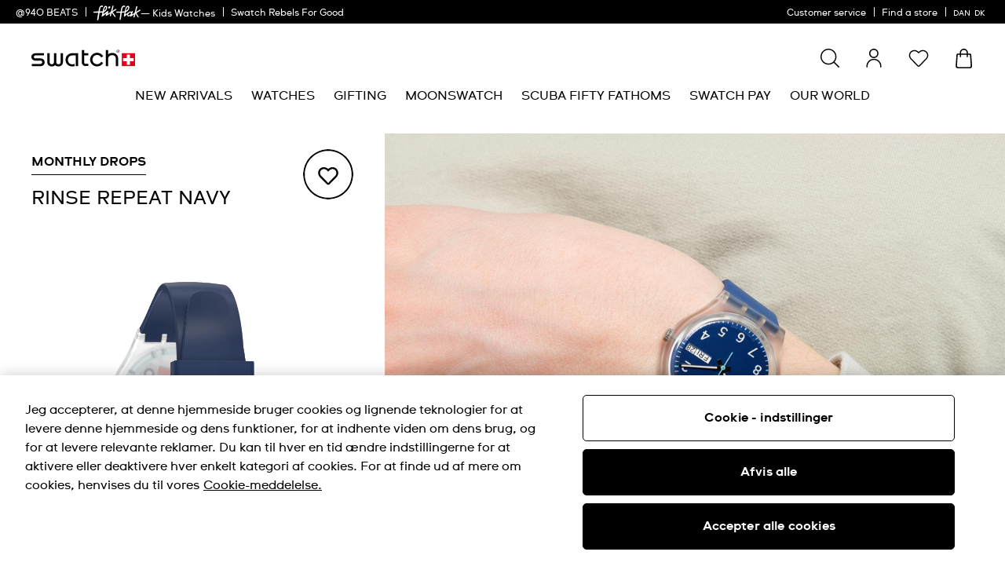

--- FILE ---
content_type: text/css
request_url: https://www.swatch.com/on/demandware.static/Sites-swarp-EU-Site/-/da_DK/v1768986238307/css/swatch/reassurance_component.css
body_size: 2410
content:
.row:not(.no-gutters){margin-left:-10px;margin-right:-10px}@media(min-width: 768px){.row:not(.no-gutters){margin-left:-10px;margin-right:-10px}}@media(min-width: 1200px){.row:not(.no-gutters){margin-left:-20px;margin-right:-20px}}@media(min-width: 1440px){.row:not(.no-gutters){margin-left:-20px;margin-right:-20px}}.row:not(.no-gutters)>.col,.row:not(.no-gutters)>[class*=col-]{padding-left:10px;padding-right:10px}@media(min-width: 768px){.row:not(.no-gutters)>.col,.row:not(.no-gutters)>[class*=col-]{padding-left:10px;padding-right:10px}}@media(min-width: 1200px){.row:not(.no-gutters)>.col,.row:not(.no-gutters)>[class*=col-]{padding-left:20px;padding-right:20px}}@media(min-width: 1440px){.row:not(.no-gutters)>.col,.row:not(.no-gutters)>[class*=col-]{padding-left:20px;padding-right:20px}}.b-reassurance{background:none;margin:calc(40px + 0px/2) auto;overflow:hidden;position:relative;width:100%}@media(min-width: 768px)and (orientation: landscape),(min-width: 1200px){.b-reassurance{margin:calc(80px + 0px/2) auto}}.b-reassurance-img{width:24px}@media(min-width: 768px)and (orientation: landscape),(min-width: 1200px){.b-reassurance-img{width:64px}}.b-reassurance-btn{cursor:pointer;display:block;padding:0;text-align:center;width:100%}.b-reassurance-text{display:block;font-size:.75rem;margin-top:10px}@media(min-width: 768px)and (orientation: landscape),(min-width: 1200px){.b-reassurance-text{font-size:1rem;margin-top:25px}}.b-reassurance-item{flex:0 0 33.3%;margin:12px 0;max-width:33.3%;padding:0 10px}@media(max-width: 1022.98px)and (orientation: portrait),(max-width: 479.98px){.b-reassurance-item:nth-child(n+3){margin:12px 0}}@media(min-width: 768px)and (orientation: landscape),(min-width: 1200px){.b-reassurance-item{flex:0 0 16.6%;margin:64px 0;max-width:16.6%}}@media(min-width: 1200px){.b-reassurance-item{padding:0 32px}}.m-animated .b-reassurance-item{opacity:0;transform:translateY(113px);transition:all 305ms linear}.m-animated .b-reassurance-item:nth-child(3n+1){transition-delay:90ms}.m-animated .b-reassurance-item:nth-child(3n+2){transition-delay:60ms}.m-animated .b-reassurance-item:nth-child(3n+3){transition-delay:30ms}@media(min-width: 768px)and (orientation: landscape),(min-width: 1200px){.m-animated .b-reassurance-item:nth-child(1){transition-delay:180ms}.m-animated .b-reassurance-item:nth-child(2){transition-delay:150ms}.m-animated .b-reassurance-item:nth-child(3){transition-delay:120ms}.m-animated .b-reassurance-item:nth-child(4){transition-delay:90ms}.m-animated .b-reassurance-item:nth-child(5){transition-delay:60ms}.m-animated .b-reassurance-item:nth-child(6){transition-delay:30ms}}.m-show_on_scroll .b-reassurance-item{opacity:1;transform:translateY(0)}.m-show_on_scroll .b-reassurance-item:nth-child(1){transition-delay:30ms}.m-show_on_scroll .b-reassurance-item:nth-child(2){transition-delay:60ms}.m-show_on_scroll .b-reassurance-item:nth-child(3){transition-delay:90ms}@media(min-width: 768px)and (orientation: landscape),(min-width: 1200px){.m-show_on_scroll .b-reassurance-item:nth-child(1){transition-delay:30ms}.m-show_on_scroll .b-reassurance-item:nth-child(2){transition-delay:60ms}.m-show_on_scroll .b-reassurance-item:nth-child(3){transition-delay:90ms}.m-show_on_scroll .b-reassurance-item:nth-child(4){transition-delay:120ms}.m-show_on_scroll .b-reassurance-item:nth-child(5){transition-delay:150ms}.m-show_on_scroll .b-reassurance-item:nth-child(6){transition-delay:180ms}}.b-reassurance-list{border-bottom:1px solid;border-top:1px solid;margin:0 0;padding:12px 0}@media(min-width: 768px)and (orientation: landscape),(min-width: 1200px){.b-reassurance-list{padding:0}}.b-reassurance-list::before{background-position-y:100%}.b-reassurance .b-image_component-cta_border.m-no_custom{fill:none}.b-reassurance_description::-webkit-scrollbar{width:4px;height:4px}.b-reassurance_description::-webkit-scrollbar-thumb{background:#aaa;border-radius:0}.b-reassurance_description::-webkit-scrollbar-track{background:#e5e5e5}.b-reassurance_description{scrollbar-face-color:#aaa;scrollbar-track-color:#e5e5e5}.b-reassurance_description h1{font-size:1.75rem}.b-reassurance_description h1,.b-reassurance_description p,.b-reassurance_description li{margin-bottom:30px}.b-reassurance_description ul{-webkit-margin-end:0;margin-inline-end:0;-webkit-margin-start:10px;margin-inline-start:10px}@media(-ms-high-contrast: none),(-ms-high-contrast: active){.b-reassurance_description ul{margin-left:10px;margin-right:0}[dir=rtl] .b-reassurance_description ul{margin-left:0;margin-right:10px}}.b-image_component{padding:40px 0}@media(min-width: 768px)and (orientation: landscape),(min-width: 1200px){.b-image_component{padding:80px 40px}}.b-image_component-wrapper{position:relative}.b-image_component-wrapper.m-rounded{border-radius:0;overflow:hidden}@media(min-width: 768px)and (orientation: landscape),(min-width: 1200px){.b-image_component-wrapper .b-herobanner_btns.m-desktop-direction_left{justify-content:left}.b-image_component-wrapper .b-herobanner_btns.m-desktop-direction_left .b-herobanner_btn:first-child{margin-left:0}.b-image_component-wrapper .b-herobanner_btns.m-desktop-direction_center{justify-content:center}.b-image_component-wrapper .b-herobanner_btns.m-desktop-direction_right{justify-content:right}.b-image_component-wrapper .b-herobanner_btns.m-desktop-direction_right .b-herobanner_btn:last-child{margin-right:0}}@media(max-width: 1439.98px)and (orientation: portrait),(max-width: 739.98px){.b-image_component-wrapper .b-herobanner_btns.m-mobile-direction_left{align-items:flex-start;justify-content:left}.b-image_component-wrapper .b-herobanner_btns.m-mobile-direction_left .b-herobanner_btn:first-child{margin-left:0}.b-image_component-wrapper .b-herobanner_btns.m-mobile-direction_center{align-items:center;justify-content:center}.b-image_component-wrapper .b-herobanner_btns.m-mobile-direction_right{align-items:flex-end;justify-content:right}.b-image_component-wrapper .b-herobanner_btns.m-mobile-direction_right .b-herobanner_btn:last-child{margin-right:0}}.b-image_component-wrapper .b-herobanner_btn{line-height:1;min-height:40px;padding:10px 20px;pointer-events:all;text-align:center;width:auto}@media(min-width: 768px)and (orientation: landscape),(min-width: 1200px){.b-image_component-wrapper .b-herobanner_btn{min-height:50px;padding:15px 20px}}.b-image_component-content{display:block;width:100%}.b-image_component-content.m-mobile{display:block}@media(min-width: 768px)and (orientation: landscape),(min-width: 1200px){.b-image_component-content.m-mobile{display:none}}.b-image_component-content.m-desktop{display:none}@media(min-width: 768px)and (orientation: landscape),(min-width: 1200px){.b-image_component-content.m-desktop{display:block}}.b-image_component-info{display:flex;justify-content:center;padding:20px;position:absolute;pointer-events:none;width:100%;z-index:10}@media(min-width: 768px)and (orientation: landscape),(min-width: 1200px){.b-image_component-info{padding:45px}.b-image_component-info.m-desktop_top{bottom:auto;top:0;transform:translateY(0)}.b-image_component-info.m-desktop_middle{bottom:auto;top:50%;transform:translateY(-50%)}.b-image_component-info.m-desktop_bottom{bottom:0;top:auto;transform:translateY(0)}.b-image_component-info.m-desktop_left{justify-content:left}.b-image_component-info.m-desktop_center{justify-content:center}.b-image_component-info.m-desktop_right{justify-content:right}}@media(max-width: 1439.98px)and (orientation: portrait),(max-width: 739.98px){.b-image_component-info.m-mobile_top{bottom:auto;top:0;transform:translateY(0)}.b-image_component-info.m-mobile_middle{bottom:auto;top:50%;transform:translateY(-50%)}.b-image_component-info.m-mobile_bottom{bottom:0;top:auto;transform:translateY(0)}}.b-image_component-title{font-size:1.75rem;margin-bottom:10px}@media(min-width: 768px)and (orientation: landscape),(min-width: 1200px){.b-image_component-title{font-size:2.5rem}}.m-fullwidth .b-image_component-title{font-size:1.5rem}@media(min-width: 768px)and (orientation: landscape),(min-width: 1200px){.m-fullwidth .b-image_component-title{font-size:3rem}}.b-image_component-description{font-size:1rem;margin-bottom:10px}@media(min-width: 768px)and (orientation: landscape),(min-width: 1200px){.b-image_component-description{font-size:1.5rem}}.m-fullwidth .b-image_component-description{font-size:1rem}@media(min-width: 768px)and (orientation: landscape),(min-width: 1200px){.m-fullwidth .b-image_component-description{font-size:2.25rem}}@media(min-width: 768px)and (orientation: landscape),(min-width: 1200px){.m-desktop-direction_left .b-image_component-title,.m-desktop-direction_left .b-image_component-description{text-align:left}.m-desktop-direction_center .b-image_component-title,.m-desktop-direction_center .b-image_component-description{text-align:center}.m-desktop-direction_right .b-image_component-title,.m-desktop-direction_right .b-image_component-description{text-align:right}}@media(max-width: 1439.98px)and (orientation: portrait),(max-width: 739.98px){.m-mobile-direction_left .b-image_component-title,.m-mobile-direction_left .b-image_component-description{text-align:left}.m-mobile-direction_center .b-image_component-title,.m-mobile-direction_center .b-image_component-description{text-align:center}.m-mobile-direction_right .b-image_component-title,.m-mobile-direction_right .b-image_component-description{text-align:right}}.b-image_component-cta{align-items:flex-end;background-color:rgba(0,0,0,0);bottom:0;color:#fff;font-size:1rem;left:0;padding:20px;position:absolute;right:0;z-index:1}@media(min-width: 768px)and (orientation: landscape),(min-width: 1200px){.b-image_component-cta{font-size:1.75rem;padding:25px 20px}}.m-fullwidth .b-image_component-cta{transition:.3s}.m-fullwidth .b-image_component-cta:hover{padding-left:5px;padding-right:5px;transform:scale(1)}.m-circle-pagination .b-image_component-cta,.m-overlay-pagination .b-image_component-cta{margin-bottom:0}@media(min-width: 768px)and (orientation: landscape),(min-width: 1200px){.m-circle-pagination .b-image_component-cta,.m-overlay-pagination .b-image_component-cta{margin-bottom:70px}}.m-overlay-pagination .m-right .b-image_component-cta{margin-bottom:0}.b-image_component-cta.m-single{align-items:center;font-size:1rem;font-weight:bold;min-height:auto;padding:10px 0;position:relative}@media(min-width: 768px)and (orientation: landscape),(min-width: 1200px){.b-image_component-cta.m-single{padding:18px 0}}.b-image_component-cta.m-single::before{background:none}.b-image_component-cta.m-single:hover{padding:18px 0}.b-image_component-cta.m-gradient::after{background:linear-gradient(rgba(0, 0, 0, 0) 10%, rgb(0, 0, 0));bottom:0;content:"";display:block;height:124px;left:0;position:absolute;width:100%;z-index:-1}@media(min-width: 768px)and (orientation: landscape),(min-width: 1200px){.b-image_component-cta.m-gradient::after{height:164px}}.b-image_component-cta.m-gradient.m-gradient_light::after{background:linear-gradient(rgba(255, 255, 255, 0) 10%, rgb(255, 255, 255))}.b-image_component-cta_border{display:none;left:0;position:absolute;top:0px}.b-image_component-cta_border.m-reverse{bottom:0;top:auto}.b-image_component-cta_border.m-no_custom{fill:rgba(0,0,0,0)}.b-image_component-cta_border.m-bottom_border{bottom:0px;top:auto;transform:rotate(180deg);z-index:2}.b-image_component .b-icon-animation{height:100%;position:absolute;right:16px;top:0;width:32px}.b-image_component img{display:block;width:100%}.b-header_banner-wrapper{position:relative}.b-header_banner-wrapper.m-rounded{border-radius:0;overflow:hidden}.b-header_banner-wrapper .b-herobanner_btns{flex-flow:row wrap}@media(min-width: 768px)and (orientation: landscape),(min-width: 1200px){.b-header_banner-wrapper .b-herobanner_btns.m-desktop-direction_left{justify-content:left;width:100%}.b-header_banner-wrapper .b-herobanner_btns.m-desktop-direction_center{justify-content:center;width:100%}.b-header_banner-wrapper .b-herobanner_btns.m-desktop-direction_right{justify-content:right}}@media(max-width: 1439.98px)and (orientation: portrait),(max-width: 739.98px){.b-header_banner-wrapper .b-herobanner_btns.m-mobile-direction_left{align-items:flex-start;justify-content:left}.b-header_banner-wrapper .b-herobanner_btns.m-mobile-direction_center{align-items:center;justify-content:center}.b-header_banner-wrapper .b-herobanner_btns.m-mobile-direction_right{align-items:flex-end;justify-content:right}}.b-header_banner-wrapper a.b-herobanner_btn{background:none;color:#000;line-height:1;margin:4px 5px;min-height:40px;padding:10px 20px;text-align:center;pointer-events:all}@media(min-width: 768px)and (orientation: landscape),(min-width: 1200px){.b-header_banner-wrapper a.b-herobanner_btn{min-height:50px;padding:15px 20px}}.b-header_banner-wrapper.m-render-outside .b-header_banner-info{padding:40px 15px;position:static}@media(max-width: 1439.98px)and (orientation: portrait),(max-width: 739.98px){.b-header_banner-wrapper.m-render-outside .b-header_banner-info{transform:none}}@media(min-width: 768px)and (orientation: landscape),(min-width: 1200px){.b-header_banner-wrapper.m-render-outside .b-header_banner-info{padding:60px 15px;position:absolute}}.b-header_banner-wrapper .b-image_component{padding:0}.b-header_banner-wrap{width:100%}.b-header_banner-text{padding:0 5px}.b-header_banner-content{display:block;width:100%}.b-header_banner-content.m-mobile{display:block}@media(min-width: 768px)and (orientation: landscape),(min-width: 1200px){.b-header_banner-content.m-mobile{display:none}}.b-header_banner-content.m-desktop{display:none}@media(min-width: 768px)and (orientation: landscape),(min-width: 1200px){.b-header_banner-content.m-desktop{display:block}}@media(min-width: 768px)and (orientation: landscape),(min-width: 1200px){.b-header_banner-main{margin:0 auto;max-width:700px;width:100%}.b-header_banner-main .b-header_banner-text{padding:0 15px}.b-header_banner-main .b-herobanner_btns{padding:0 10px}}.b-header_banner-info{display:flex;justify-content:center;padding:20px 15px;position:absolute;pointer-events:none;width:100%;z-index:10}@media(min-width: 768px)and (orientation: landscape),(min-width: 1200px){.b-header_banner-info{overflow:hidden;padding:60px 0}.b-header_banner-info.m-desktop_top{bottom:auto;top:0;transform:translateY(0)}.b-header_banner-info.m-desktop_middle{bottom:auto;top:50%;transform:translateY(-50%)}.b-header_banner-info.m-desktop_bottom{bottom:0;top:auto;transform:translateY(0)}.b-header_banner-info.m-desktop_left{justify-content:flex-start;margin-right:50%;max-width:50%}.b-header_banner-info.m-desktop_center{justify-content:center}.b-header_banner-info.m-desktop_center .b-header_banner-main{max-width:-webkit-fit-content;max-width:fit-content}.b-header_banner-info.m-desktop_center .b-header_banner-text,.b-header_banner-info.m-desktop_center .b-herobanner_btns{margin:0 -5px;padding:0}.b-header_banner-info.m-desktop_right{justify-content:flex-end;margin-left:50%;max-width:50%}.b-header_banner-info.m-desktop_right .b-header_banner-wrap,.b-header_banner-info.m-desktop_right .b-header_banner-title,.b-header_banner-info.m-desktop_right .b-header_banner-description,.b-header_banner-info.m-desktop_right .b-herobanner_btns{float:right}.b-header_banner-info.m-desktop_right .b-header_banner-title{width:100%}}@media(max-width: 1439.98px)and (orientation: portrait),(max-width: 739.98px){.b-header_banner-info.m-mobile_top{bottom:auto;top:0;transform:translateY(0)}.b-header_banner-info.m-mobile_middle{bottom:auto;top:50%;transform:translateY(-50%)}.b-header_banner-info.m-mobile_bottom{bottom:0;top:auto;transform:translateY(0)}}@media(max-width: 1439.98px){.b-header_banner-info.m-mobile_left{justify-content:left}.b-header_banner-info.m-mobile_center{justify-content:center}.b-header_banner-info.m-mobile_right{justify-content:right}}.b-header_banner-title{font-size:1.75rem;margin-bottom:16px}@media(max-width: 739.98px)and (orientation: portrait),(max-width: 479.98px){.b-header_banner-title{font-size:1.25rem}}@media(min-width: 768px)and (orientation: landscape),(min-width: 1200px){.b-header_banner-title{font-size:2.25rem}}.b-header_banner-description{font-size:1rem;margin-bottom:16px;width:100%}@media(min-width: 768px)and (orientation: landscape),(min-width: 1200px){.b-header_banner-description{font-size:1.25rem}}.b-header_banner-description br{display:none}@media(min-width: 768px)and (orientation: landscape),(min-width: 1200px){.m-desktop-direction_left .b-header_banner-title,.m-desktop-direction_left .b-header_banner-description{text-align:left}.m-desktop-direction_center .b-header_banner-title,.m-desktop-direction_center .b-header_banner-description{text-align:center}.m-desktop-direction_right .b-header_banner-title,.m-desktop-direction_right .b-header_banner-description{text-align:right}}@media(max-width: 1439.98px)and (orientation: portrait),(max-width: 739.98px){.m-mobile-direction_left .b-header_banner-title,.m-mobile-direction_left .b-header_banner-description{text-align:left}.m-mobile-direction_center .b-header_banner-title,.m-mobile-direction_center .b-header_banner-description{text-align:center}.m-mobile-direction_right .b-header_banner-title,.m-mobile-direction_right .b-header_banner-description{text-align:right}}.b-header_banner-cta{align-items:flex-end;background-color:rgba(0,0,0,0);bottom:0;color:#fff;font-size:1rem;left:0;padding:20px;position:absolute;right:0;z-index:1}@media(min-width: 768px)and (orientation: landscape),(min-width: 1200px){.b-header_banner-cta{font-size:1.75rem;padding:25px 20px}}.m-fullwidth .b-header_banner-cta{transition:.3s}.m-fullwidth .b-header_banner-cta:hover{padding-left:5px;padding-right:5px;transform:scale(1)}.m-circle-pagination .b-header_banner-cta,.m-overlay-pagination .b-header_banner-cta{margin-bottom:0}@media(min-width: 768px)and (orientation: landscape),(min-width: 1200px){.m-circle-pagination .b-header_banner-cta,.m-overlay-pagination .b-header_banner-cta{margin-bottom:70px}}.m-overlay-pagination .m-right .b-header_banner-cta{margin-bottom:0}.b-header_banner-cta.m-single{align-items:center;font-size:1rem;font-weight:bold;min-height:auto;padding:10px 0;position:relative}@media(min-width: 768px)and (orientation: landscape),(min-width: 1200px){.b-header_banner-cta.m-single{padding:18px 0}}.b-header_banner-cta.m-single::before{background:none}.b-header_banner-cta.m-single:hover{padding:18px 0}.b-header_banner-cta.m-gradient::after{background:linear-gradient(rgba(0, 0, 0, 0) 10%, rgb(0, 0, 0));bottom:0;content:"";display:block;height:124px;left:0;position:absolute;width:100%;z-index:-1}@media(min-width: 768px)and (orientation: landscape),(min-width: 1200px){.b-header_banner-cta.m-gradient::after{height:164px}}.b-header_banner-cta.m-gradient.m-gradient_light::after{background:linear-gradient(rgba(255, 255, 255, 0) 10%, rgb(255, 255, 255))}.b-header_banner-cta_border{display:none;left:0;position:absolute;top:0px}.b-header_banner-cta_border.m-reverse{bottom:0;top:auto}.b-header_banner-cta_border.m-no_custom{fill:rgba(0,0,0,0)}.b-header_banner-cta_border.m-bottom_border{bottom:0px;top:auto;transform:rotate(180deg);z-index:2}.b-header_banner img{display:block;width:100%}


--- FILE ---
content_type: image/svg+xml
request_url: https://www.swatch.com/on/demandware.static/-/Library-Sites-swarp-global/default/dw6e9f1914/images/reassurance/swatch/shipment.svg
body_size: 421
content:
<svg xmlns="http://www.w3.org/2000/svg" width="16" height="16" viewBox="0 0 16 16">
    <path fill-rule="evenodd" d="M11.592 9.784c.992 0 1.796.804 1.796 1.796 0 .991-.804 1.796-1.796 1.796s-1.796-.805-1.796-1.796c0-.992.804-1.796 1.796-1.796zm-8.49 0c.992 0 1.796.804 1.796 1.796 0 .991-.804 1.796-1.796 1.796s-1.796-.805-1.796-1.796c0-.992.804-1.796 1.796-1.796zm8.49.98c-.451 0-.816.365-.816.816 0 .45.365.816.816.816.45 0 .816-.366.816-.816 0-.451-.365-.817-.816-.817zm-8.49 0c-.45 0-.816.365-.816.816 0 .45.365.816.816.816.45 0 .816-.366.816-.816 0-.451-.365-.817-.816-.817zm5.878.326h.032c.255.018.457.235.457.5 0 .276-.219.5-.49.5H6.042l-.032-.001c-.256-.017-.458-.234-.458-.5 0-.275.22-.5.49-.5H8.98zM0 3.743C0 3.112.512 2.6 1.143 2.6H8.98c.63 0 1.142.512 1.142 1.143v.816h3.49c1.269.032 2.299 1.028 2.383 2.284l.005.165v3.962c-.024.611-.526 1.1-1.143 1.1h-.653l-.032-.002c-.256-.016-.458-.229-.458-.488 0-.27.22-.49.49-.49h.653l.02-.001c.081-.01.143-.08.143-.162v-.47h-.848c-.256-.018-.458-.235-.458-.5 0-.276.22-.5.49-.5h.816v-.653h-2.819c-.61-.024-1.099-.526-1.099-1.143V5.538h-.98V10.307c-.017.255-.23.457-.49.457-.27 0-.49-.219-.49-.49l.001-.816H.98v.816l-.001.033c-.017.255-.23.457-.49.457-.27 0-.489-.219-.489-.49v-6.53zm9.143 0c0-.09-.073-.163-.163-.163H1.123c-.081.01-.143.08-.143.163v4.735h8.163V3.743zm4.408 1.796l-1.47-.001v2.123l.002.02c.01.081.079.143.162.143h2.775v-.863c-.025-.79-.673-1.422-1.469-1.422z"/>
</svg>


--- FILE ---
content_type: image/svg+xml
request_url: https://www.swatch.com/on/demandware.static/-/Library-Sites-swarp-global/default/dwa4cd5cb6/images/reassurance/swatch/satisfied.svg
body_size: 184
content:
<svg xmlns="http://www.w3.org/2000/svg" width="16" height="16" viewBox="0 0 16 16">
    <path fill-rule="evenodd" d="M8 0c4.418 0 8 3.582 8 8s-3.582 8-8 8-8-3.582-8-8 3.582-8 8-8zm0 .98C4.123.98.98 4.123.98 8S4.123 15.02 8 15.02s7.02-3.143 7.02-7.02S11.877.98 8 .98zm4.107 8.854c.25.104.368.39.263.64-.735 1.764-2.459 2.914-4.37 2.914s-3.635-1.15-4.37-2.914c-.105-.25.014-.536.263-.64.25-.104.537.014.64.263.584 1.4 1.951 2.311 3.467 2.311s2.883-.911 3.466-2.31c.104-.25.391-.368.64-.264zM4.408 6.04h.036c.344.02.617.304.617.653 0 .36-.292.653-.653.653-.36 0-.653-.292-.653-.653 0-.349.273-.634.617-.652l.036-.001zm7.184 0h.036c.344.02.617.304.617.653 0 .36-.292.653-.653.653-.36 0-.653-.292-.653-.653 0-.349.273-.634.617-.652l.036-.001z"/>
</svg>


--- FILE ---
content_type: application/javascript
request_url: https://www.swatch.com/kuKFEzygKiZvKatEYQ/YrYYStm4pXczzwOr/JGYDCm02CA/UXQD/ATM_OTAB
body_size: 166992
content:
(function(){if(typeof Array.prototype.entries!=='function'){Object.defineProperty(Array.prototype,'entries',{value:function(){var index=0;const array=this;return {next:function(){if(index<array.length){return {value:[index,array[index++]],done:false};}else{return {done:true};}},[Symbol.iterator]:function(){return this;}};},writable:true,configurable:true});}}());(function(){E8();lhC();V4C();var P9=function(){Kw=["\x6c\x65\x6e\x67\x74\x68","\x41\x72\x72\x61\x79","\x63\x6f\x6e\x73\x74\x72\x75\x63\x74\x6f\x72","\x6e\x75\x6d\x62\x65\x72"];};var H5=function(T9,vk){return T9<vk;};var vw=function q2(gD,Yq){var F1=q2;do{switch(gD){case UB:{gD-=HI;var n5=function(l4){L1.push(H7);if(Nw[l4]){var P4;return P4=Nw[l4][P1(typeof lz()[Ez(Kv)],'undefined')?lz()[Ez(jP)].call(null,kq,QP):lz()[Ez(kw)](J1,wg)],L1.pop(),P4;}var rv=Nw[l4]=q2(xm,[lz()[Ez(Tv)].apply(null,[FH,Wq]),l4,Tw()[Mh(rh)].call(null,qX,S1),Fq({}),lz()[Ez(jP)].apply(null,[kq,QP]),{}]);PU[l4].call(rv[lz()[Ez(jP)](kq,QP)],rv,rv[lz()[Ez(jP)].call(null,kq,QP)],n5);rv[Tw()[Mh(rh)](qX,S1)]=Fq(Fq([]));var M7;return M7=rv[sg(typeof lz()[Ez(Gw)],'undefined')?lz()[Ez(kw)](H7,D5):lz()[Ez(jP)](kq,QP)],L1.pop(),M7;};}break;case WR:{Rz(MI,[Av()]);(function(bg,Nz){return Rz.apply(this,[EZ,arguments]);}(['Sl','1','nl$lAAT','TlGA$','T','d','ll','lK','S1','$','d11d','d1111','d1ln','l','K','n','d11','lVdd','T111','d111','TA11111'],C4));gD-=kQ;Z9=Rz(OZ,[['n1SKV111111','n','1','d','AKKTKV111111','AKGST','nlSnSAGlSKV111111','nl$lAAT','$T$$A1GV111111','$$$$$$$','T','Kd$lGAS','d1ln','l1n$','TA11','A1','n1SA','$dSl','dAT$n','dd','dG','l','d11','d1','Tn','GK','lK','ddl','nlSnSAGlSA','T111','nSSS','lSSS','d1111','dA','l111','$','lK1','d$','l1dA','SSSSSS','Tl','G','dK','dVGT','lVdd','llll','ldS','dn','ld','dVAG','dVnT','A','$nl','l1d','d111','K','l11','ldA11111','TA11111','dV$d','KKK'],Fq([])]);pM=function zCgwstgFIZ(){Uj();function dS(){this["A"]^=this["A"]>>>13;this.gI=zB;}VF();LB();function R6(P6,rI){return P6<rI;}function b2(){this["H2"]=(this["H2"]&0xffff)*0x1b873593+(((this["H2"]>>>16)*0x1b873593&0xffff)<<16)&0xffffffff;this.gI=sY;}function ZI(a){return a.length;}function SI(Hh,Zn){var nB=SI;switch(Hh){case wS:{kA=function(OH){return SI.apply(this,[Gm,arguments]);};OS(bM,[Qm,p2,c2(XI)]);}break;case Gm:{var J6=Zn[tU];DI.C6=SI(s2,[J6]);while(R6(DI.C6.length,FY))DI.C6+=DI.C6;}break;case S6:{var MM=Zn[tU];var V6=bn([],[]);for(var W=fY(MM.length,LM);TA(W,Wj);W--){V6+=MM[W];}return V6;}break;case s2:{var kB=Zn[tU];var YM=bn([],[]);var sm=fY(kB.length,LM);while(TA(sm,Wj)){YM+=kB[sm];sm--;}return YM;}break;case XH:{var BS=Zn[tU];var pB=Zn[wS];var Ch=Zn[k6];var cF=Zn[TK];var zn=OB[dh];var lA=bn([],[]);var JB=OB[BS];for(var QR=fY(JB.length,LM);TA(QR,Wj);QR--){var AR=dR(bn(bn(QR,pB),rm()),zn.length);var lS=G2(JB,QR);var qY=G2(zn,AR);lA+=KS(pH,[gR(TM(gF(lS),qY),TM(gF(qY),lS))]);}return zK(sF,[lA]);}break;case R:{var O=Zn[tU];Nj.qA=SI(S6,[O]);while(R6(Nj.qA.length,TU))Nj.qA+=Nj.qA;}break;case KR:{QU=function(Xn){return SI.apply(this,[SF,arguments]);};OS(vR,[b6,Mj(Mj(Wj)),c2(Vj),Wm]);}break;case dM:{var rh=Zn[tU];var qh=bn([],[]);var ES=fY(rh.length,LM);if(TA(ES,Wj)){do{qh+=rh[ES];ES--;}while(TA(ES,Wj));}return qh;}break;case tU:{P=function(MH){return SI.apply(this,[R,arguments]);};zK(Dm,[ph,Mj(Wj),c2(pI),mn]);}break;case SF:{var DK=Zn[tU];RU.GY=SI(dM,[DK]);while(R6(RU.GY.length,LU))RU.GY+=RU.GY;}break;}}function WS(){return FA.apply(this,[LK,arguments]);}function FR(bH,qK){var dH=FR;switch(bH){case Bm:{var VK=qK[tU];VK[VK[lU](b6)]=function(){this[VS](Cj.j,this[Kh]());};jj(fj,[VK]);}break;case SF:{var SR=qK[tU];SR[SR[lU](wh)]=function(){var rn=this[wH].pop();var zj=this[GI]();if(D6(typeof rn,EA()[cj(mn)](SS,Mj(Mj(Wj)),An,dh))){throw EA()[cj(p2)](IS,MB,c2(XU),MK);}if(N6(zj,LM)){rn.s++;return;}this[wH].push(new Proxy(rn,{get(mH,xH,fU){if(zj){return ++mH.s;}return mH.s++;}}));};FR(Bm,[SR]);}break;case Lj:{var pn=qK[tU];pn[pn[lU](D2)]=function(){this[wH].push(hh(this[hM](),this[hM]()));};FR(SF,[pn]);}break;case k6:{var GU=qK[tU];GU[GU[lU](Y2)]=function(){this[wH].push(fY(this[hM](),this[hM]()));};FR(Lj,[GU]);}break;case CH:{var qF=qK[tU];qF[qF[lU](PB)]=function(){this[wH].push(this[hM]()&&this[hM]());};FR(k6,[qF]);}break;case dM:{var B6=qK[tU];B6[B6[lU](Oj)]=function(){this[wH].push(zH(c2(LM),this[hM]()));};FR(CH,[B6]);}break;case OF:{var Um=qK[tU];Um[Um[lU](Q)]=function(){mR.call(this[SA]);};FR(dM,[Um]);}break;case hA:{var NS=qK[tU];NS[NS[lU](MB)]=function(){var Q6=this[GI]();var fA=this[wH].pop();var zA=this[wH].pop();var VI=this[wH].pop();var RB=this[qm][Cj.j];this[VS](Cj.j,fA);try{this[TU]();}catch(cn){this[wH].push(this[W6](cn));this[VS](Cj.j,zA);this[TU]();}finally{this[VS](Cj.j,VI);this[TU]();this[VS](Cj.j,RB);}};FR(OF,[NS]);}break;case r2:{var QK=qK[tU];QK[QK[lU](lh)]=function(){var BH=[];var BK=this[GI]();while(BK--){switch(this[wH].pop()){case Wj:BH.push(this[hM]());break;case LM:var RA=this[hM]();for(var SU of RA){BH.push(SU);}break;}}this[wH].push(this[Zj](BH));};FR(hA,[QK]);}break;case TK:{var MA=qK[tU];MA[MA[lU](pj)]=function(){PR.call(this[SA]);};FR(r2,[MA]);}break;}}function kK(){return JI()+ZI("\x34\x61\x38\x64\x36\x61\x34")+3;}var Wn;function YS(){this["A"]=(this["c6"]&0xffff)+0x6b64+(((this["c6"]>>>16)+0xe654&0xffff)<<16);this.gI=Mm;}function bm(a,b){return a.charCodeAt(b);}function GF(){return FR.apply(this,[r2,arguments]);}function EA(){var mI=[];EA=function(){return mI;};return mI;}function rB(){return FA.apply(this,[jB,arguments]);}var ZF;function gn(){return FR.apply(this,[SF,arguments]);}function wm(){return ["p",",J","#P9CKV31Zuct&0|(","\v9*_\v,_","J","BI\ngL\r~$JoG~\x40ah^=0\bi"];}function lM(){return KH.apply(this,[S6,arguments]);}function G2(F2,wA){return F2[Wn[mn]](wA);}function Fm(){return KH.apply(this,[Ln,arguments]);}function KS(FF,HA){var vU=KS;switch(FF){case HY:{var LH=HA[tU];var bF=bn([],[]);var m6=fY(LH.length,LM);while(TA(m6,Wj)){bF+=LH[m6];m6--;}return bF;}break;case k6:{var m=HA[tU];nS.xM=KS(HY,[m]);while(R6(nS.xM.length,jm))nS.xM+=nS.xM;}break;case bh:{Gh=function(V){return KS.apply(this,[k6,arguments]);};nS.call(null,MK,c2(fS),WK,BU);}break;case wS:{var bj=HA[tU];QU(bj[Wj]);var hR=Wj;while(R6(hR,bj.length)){sA()[bj[hR]]=function(){var Om=bj[hR];return function(QI,Ym,rS,n6){var xn=RU(Mj(Wj),wB,rS,n6);sA()[Om]=function(){return xn;};return xn;};}();++hR;}}break;case qU:{var CY=HA[tU];var On=HA[wS];var rA=HA[k6];var ZR=HA[TK];var n2=bn([],[]);var Z=dR(bn(rA,rm()),tB);var Sm=mh[ZR];var Im=Wj;while(R6(Im,Sm.length)){var tF=G2(Sm,Im);var sK=G2(Nj.qA,Z++);n2+=KS(pH,[gR(TM(gF(tF),sK),TM(gF(sK),tF))]);Im++;}return n2;}break;case SY:{var vn=HA[tU];Nj=function(rH,tR,QM,PU){return KS.apply(this,[qU,arguments]);};return P(vn);}break;case LF:{var gh=HA[tU];Gh(gh[Wj]);var SH=Wj;while(R6(SH,gh.length)){AK()[gh[SH]]=function(){var j6=gh[SH];return function(vB,f2,IB,US){var kh=nS(vB,f2,mn,dh);AK()[j6]=function(){return kh;};return kh;};}();++SH;}}break;case r2:{var X=HA[tU];var cm=HA[wS];var rU=HA[k6];var tm=bn([],[]);var XM=dR(bn(rU,rm()),BB);var vA=XY[cm];var qH=Wj;if(R6(qH,vA.length)){do{var fn=G2(vA,qH);var Xm=G2(DI.C6,XM++);tm+=KS(pH,[gR(TM(gF(fn),Xm),TM(gF(Xm),fn))]);qH++;}while(R6(qH,vA.length));}return tm;}break;case VY:{var LA=HA[tU];DI=function(Pj,hj,E){return KS.apply(this,[r2,arguments]);};return kA(LA);}break;case pH:{var JR=HA[tU];if(Zm(JR,GM)){return kY[Wn[dh]][Wn[LM]](JR);}else{JR-=RF;return kY[Wn[dh]][Wn[LM]][Wn[Wj]](null,[bn(DB(JR,BB),Dn),bn(dR(JR,cU),t6)]);}}break;}}function EK(){return KH.apply(this,[KB,arguments]);}function Ph(HI){this[wH]=Object.assign(this[wH],HI);}function TM(sU,sj){return sU&sj;}function hS(){this["A"]^=this["nI"];this.gI=R2;}function lj(){return H6.apply(this,[TI,arguments]);}function bA(DY,Ah){return DY===Ah;}function DI(){return OS.apply(this,[bM,arguments]);}var mh;function Nj(){return zK.apply(this,[Dm,arguments]);}function O6(){return H6.apply(this,[KR,arguments]);}function gB(){return FR.apply(this,[TK,arguments]);}function Rh(){return M2.apply(this,[CH,arguments]);}function zM(){return KH.apply(this,[pH,arguments]);}function FM(){return this;}var Cj;function Xj(){return zK.apply(this,[TI,arguments]);}function EY(){this["H2"]=(this["H2"]&0xffff)*0xcc9e2d51+(((this["H2"]>>>16)*0xcc9e2d51&0xffff)<<16)&0xffffffff;this.gI=pR;}var kA;function JI(){return VR(`${fB()[JU(Wj)]}`,"0x"+"\x34\x61\x38\x64\x36\x61\x34");}function gF(Y6){return ~Y6;}function ZH(EB,sh){return EB in sh;}function AF(){return M2.apply(this,[bM,arguments]);}function RU(){return OS.apply(this,[vR,arguments]);}function J2(){return jj.apply(this,[H,arguments]);}function II(){mh=[",7\x40","DLbB","C\x00_\bG","T2\x3fth%T&xA$tT8bl","","\n/%D.Se6 AQ\x408CO\v_\vQKV#+![4^*4R/[\\X6^_MEV)--G)","|aOTG3bAa"];}function FA(DS,l6){var tH=FA;switch(DS){case Dm:{var NF=l6[tU];NF[NF[lU](A2)]=function(){this[wH].push(bA(this[hM](),this[hM]()));};FR(TK,[NF]);}break;case dM:{var tS=l6[tU];tS[tS[lU](Z2)]=function(){this[wH].push(this[W6](undefined));};FA(Dm,[tS]);}break;case IU:{var jY=l6[tU];jY[jY[lU](hK)]=function(){this[wH].push(gR(this[hM](),this[hM]()));};FA(dM,[jY]);}break;case hA:{var kI=l6[tU];kI[kI[lU](QA)]=function(){this[wH].push(DB(this[hM](),this[hM]()));};FA(IU,[kI]);}break;case wM:{var P2=l6[tU];P2[P2[lU](OM)]=function(){this[wH].push(TA(this[hM](),this[hM]()));};FA(hA,[P2]);}break;case LK:{var KM=l6[tU];KM[KM[lU](gM)]=function(){this[wH].push(this[WH](this[hF]()));};FA(wM,[KM]);}break;case Lj:{var Hm=l6[tU];Hm[Hm[lU](VU)]=function(){var HB=this[GI]();var UK=this[hM]();var Fj=this[hM]();var J=this[h6](Fj,UK);if(Mj(HB)){var LS=this;var gU={get(RK){LS[Gj]=RK;return Fj;}};this[Gj]=new Proxy(this[Gj],gU);}this[wH].push(J);};FA(LK,[Hm]);}break;case p6:{var Bj=l6[tU];Bj[Bj[lU](t)]=function(){this[M](this[wH].pop(),this[hM](),this[GI]());};FA(Lj,[Bj]);}break;case Gm:{var UH=l6[tU];UH[UH[lU](t2)]=function(){this[wH].push(dR(this[hM](),this[hM]()));};FA(p6,[UH]);}break;case jB:{var YU=l6[tU];YU[YU[lU](nR)]=function(){this[wH].push(this[VA]());};FA(Gm,[YU]);}break;}}function bn(K2,m2){return K2+m2;}var Ln,CH,bh,wM,dM,tU,Gm,k6,tY,TK,wS;function dR(Fh,I2){return Fh%I2;}function AK(){var xA={};AK=function(){return xA;};return xA;}function LB(){bM=k6+tY*Gm,LK=TK+k6*Gm,HY=Ln+CH*Gm,fj=TK+CH*Gm,TI=tY+Gm,KB=tU+TK*Gm,GM=tY+TK*Gm+tY*Gm*Gm+tY*Gm*Gm*Gm+bh*Gm*Gm*Gm*Gm,S6=tU+tY*Gm,p6=wS+CH*Gm,IU=tU+CH*Gm,WB=k6+Gm,s2=tU+k6*Gm,XH=dM+Gm,Bn=Ln+k6*Gm,Aj=wS+TK*Gm,VY=CH+tY*Gm,NR=CH+TK*Gm,R=CH+k6*Gm,LF=wM+CH*Gm,Dm=tY+tY*Gm,sF=tY+CH*Gm,r2=wS+bh*Gm,vR=wM+k6*Gm,H=bh+TK*Gm,SF=Ln+tY*Gm,K6=Ln+TK*Gm,hA=bh+k6*Gm,Bm=wS+tY*Gm,Yn=TK+Gm,cU=CH+k6*Gm+tU*Gm*Gm+Gm*Gm*Gm,Dn=bh+wM*Gm+k6*Gm*Gm+tY*Gm*Gm*Gm+tY*Gm*Gm*Gm*Gm,Lj=tY+TK*Gm,T=k6+CH*Gm,RF=bh+TK*Gm+tY*Gm*Gm+tY*Gm*Gm*Gm+bh*Gm*Gm*Gm*Gm,KR=wM+tY*Gm,jB=wM+Gm,t6=tU+k6*Gm+TK*Gm*Gm+bh*Gm*Gm*Gm+tY*Gm*Gm*Gm*Gm,OF=TK+TK*Gm,g2=CH+CH*Gm,qU=k6+TK*Gm,SY=bh+tY*Gm,pH=TK+tY*Gm;}function c(){return M2.apply(this,[S6,arguments]);}function GA(){return FA.apply(this,[Lj,arguments]);}var SB;function nh(){return FA.apply(this,[IU,arguments]);}function zH(MS,Z6){return MS*Z6;}function Nn(){this["Ij"]++;this.gI=MY;}function rm(){var VB;VB=lR()-KF();return rm=function(){return VB;},VB;}function BA(tA,QB){return tA!==QB;}function s(){return H6.apply(this,[hA,arguments]);}function QH(){this["c6"]=(this["A"]&0xffff)*5+(((this["A"]>>>16)*5&0xffff)<<16)&0xffffffff;this.gI=YS;}function xU(){return H6.apply(this,[LK,arguments]);}function jj(CR,gK){var OI=jj;switch(CR){case WB:{nS=function(OA,HK,MI,th){return SI.apply(this,[XH,arguments]);};P=function(){return SI.apply(this,[tU,arguments]);};NU=function(Kn){this[wH]=[Kn[Gj].s];};RH=function(kS,cK){return jj.apply(this,[Aj,arguments]);};Lh=function(WA,pm){return jj.apply(this,[jB,arguments]);};mR=function(){this[wH][this[wH].length]={};};PR=function(){this[wH].pop();};sB=function(){return [...this[wH]];};ZF=function(Gn){return jj.apply(this,[KR,arguments]);};JH=function(){this[wH]=[];};kA=function(){return SI.apply(this,[wS,arguments]);};QU=function(){return SI.apply(this,[KR,arguments]);};Gh=function(){return KS.apply(this,[bh,arguments]);};O2=function(KY,JY,IM){return jj.apply(this,[dM,arguments]);};zK(IU,[]);Wn=mS();BY();KS.call(this,wS,[SK()]);OB=wm();KS.call(this,LF,[SK()]);II();zK.call(this,TI,[SK()]);XY=w2();zK.call(this,jB,[SK()]);SB=zK(wS,[['F3','rF','FVF','FQkkwQQQQQQ','FQkRwQQQQQQ'],Mj({})]);Cj={j:SB[Wj],D:SB[LM],C:SB[dh]};;hm=class hm {constructor(){this[qm]=[];this[ZA]=[];this[wH]=[];this[LU]=Wj;H6(TI,[this]);this[sA()[IY(nj)](MK,nn,xB,LY)]=O2;}};return hm;}break;case Aj:{var kS=gK[tU];var cK=gK[wS];return this[wH][fY(this[wH].length,LM)][kS]=cK;}break;case jB:{var WA=gK[tU];var pm=gK[wS];for(var XR of [...this[wH]].reverse()){if(ZH(WA,XR)){return pm[h6](XR,WA);}}throw sA()[IY(hU)](Oj,IK,c2(RY),nj);}break;case KR:{var Gn=gK[tU];if(bA(this[wH].length,Wj))this[wH]=Object.assign(this[wH],Gn);}break;case dM:{var KY=gK[tU];var JY=gK[wS];var IM=gK[k6];this[ZA]=this[Kj](JY,IM);this[Gj]=this[W6](KY);this[SA]=new NU(this);this[VS](Cj.j,Wj);try{while(R6(this[qm][Cj.j],this[ZA].length)){var wR=this[GI]();this[wR](this);}}catch(KK){}}break;case CH:{var bY=gK[tU];bY[bY[lU](hU)]=function(){var MU=this[GI]();var xR=this[GI]();var lm=this[GI]();var PH=this[hM]();var W2=[];for(var rY=Wj;R6(rY,lm);++rY){switch(this[wH].pop()){case Wj:W2.push(this[hM]());break;case LM:var rK=this[hM]();for(var B of rK.reverse()){W2.push(B);}break;default:throw new Error(fB()[JU(dh)](U,Wj,c2(S2)));}}var tM=PH.apply(this[Gj].s,W2.reverse());MU&&this[wH].push(this[W6](tM));};}break;case KB:{var zI=gK[tU];zI[zI[lU](JM)]=function(){this[wH].push(this[Kh]());};jj(CH,[zI]);}break;case K6:{var JS=gK[tU];JS[JS[lU](WK)]=function(){this[wH].push(this[GI]());};jj(KB,[JS]);}break;case H:{var pK=gK[tU];pK[pK[lU](wI)]=function(){this[wH].push(this[hF]());};jj(K6,[pK]);}break;case fj:{var HS=gK[tU];HS[HS[lU](D)]=function(){this[wH].push(ZH(this[hM](),this[hM]()));};jj(H,[HS]);}break;}}function OU(){return KH.apply(this,[NR,arguments]);}function KH(Fn,jA){var sS=KH;switch(Fn){case KB:{var WF=jA[tU];WF[WF[lU](G6)]=function(){this[wH].push(MF(this[hM](),this[hM]()));};M2(Yn,[WF]);}break;case HY:{var mY=jA[tU];mY[mY[lU](n)]=function(){this[wH].push(bn(this[hM](),this[hM]()));};KH(KB,[mY]);}break;case S6:{var mA=jA[tU];KH(HY,[mA]);}break;case T:{var tI=jA[tU];var nU=jA[wS];tI[lU]=function(L){return dR(bn(L,nU),qM);};KH(S6,[tI]);}break;case pH:{var I=jA[tU];I[TU]=function(){var CI=this[GI]();while(D6(CI,Cj.C)){this[CI](this);CI=this[GI]();}};}break;case qU:{var z=jA[tU];z[h6]=function(cA,F){return {get s(){return cA[F];},set s(EF){cA[F]=EF;}};};KH(pH,[z]);}break;case TK:{var dY=jA[tU];dY[W6]=function(hB){return {get s(){return hB;},set s(k){hB=k;}};};KH(qU,[dY]);}break;case g2:{var UF=jA[tU];UF[Zj]=function(Rm){return {get s(){return Rm;},set s(mU){Rm=mU;}};};KH(TK,[UF]);}break;case NR:{var EM=jA[tU];EM[hF]=function(){var vh=gR(KA(this[GI](),Wm),this[GI]());var Oh=sA()[IY(MK)](ZB,Mj([]),c2(JA),mn);for(var QY=Wj;R6(QY,vh);QY++){Oh+=String.fromCharCode(this[GI]());}return Oh;};KH(g2,[EM]);}break;case Ln:{var vK=jA[tU];vK[Kh]=function(){var tj=gR(gR(gR(KA(this[GI](),tB),KA(this[GI](),JM)),KA(this[GI](),Wm)),this[GI]());return tj;};KH(NR,[vK]);}break;}}function XS(){return KH.apply(this,[TK,arguments]);}var sB;function zB(){this["A"]=(this["A"]&0xffff)*0xc2b2ae35+(((this["A"]>>>16)*0xc2b2ae35&0xffff)<<16)&0xffffffff;this.gI=PM;}function Uj(){lH=function(){};Wj=0;fB()[JU(Wj)]=zCgwstgFIZ;if(typeof window!==''+[][[]]){kY=window;}else if(typeof global!==[]+[][[]]){kY=global;}else{kY=this;}}function Tn(){return KH.apply(this,[T,arguments]);}function cj(L2){return SK()[L2];}function d2(){return FA.apply(this,[Gm,arguments]);}function NA(){return FR.apply(this,[Bm,arguments]);}var PR;function zS(){return FR.apply(this,[hA,arguments]);}function Qn(){return DH(`${fB()[JU(Wj)]}`,C2()+1);}function HR(){return jj.apply(this,[fj,arguments]);}function mS(){return ["\x61\x70\x70\x6c\x79","\x66\x72\x6f\x6d\x43\x68\x61\x72\x43\x6f\x64\x65","\x53\x74\x72\x69\x6e\x67","\x63\x68\x61\x72\x43\x6f\x64\x65\x41\x74"];}function jI(){return FR.apply(this,[OF,arguments]);}var XY;function UI(){return FA.apply(this,[wM,arguments]);}function DH(a,b,c){return a.substr(b,c);}function DA(NM){return SK()[NM];}function N6(w,qn){return w>qn;}function KA(fI,AB){return fI<<AB;}function BY(){cR=["N","p",".vA/3=,F7]w","","o","\n","\nRPDvK\x3f00","vOTB68*%A\f-CSBG\bWIP\\bD3PCBM\\B4","v\r&j6$NIq|xfL\n8m\"\r^Vb","%"];}function fm(){return vF()+Qn()+typeof kY[fB()[JU(Wj)].name];}function AH(){this["H2"]=bm(this["Jh"],this["Ij"]);this.gI=Am;}function AA(){return jj.apply(this,[KB,arguments]);}function zK(v2,Qj){var vH=zK;switch(v2){case tU:{var tn=Qj[tU];var jU=Qj[wS];var CK=Qj[k6];var I6=Qj[TK];var qR=bn([],[]);var bB=dR(bn(jU,rm()),Dh);var xI=OB[tn];for(var WM=Wj;R6(WM,xI.length);WM++){var SM=G2(xI,WM);var YR=G2(nS.xM,bB++);qR+=KS(pH,[gR(TM(gF(SM),YR),TM(gF(YR),SM))]);}return qR;}break;case sF:{var dn=Qj[tU];nS=function(UB,A6,Yh,M6){return zK.apply(this,[tU,arguments]);};return Gh(dn);}break;case Lj:{var z2=Qj[tU];var vI=Qj[wS];var xj=Qj[k6];var sR=Qj[TK];var OY=bn([],[]);var X2=dR(bn(xj,rm()),An);var GR=cR[sR];var Bh=Wj;if(R6(Bh,GR.length)){do{var fK=G2(GR,Bh);var zF=G2(RU.GY,X2++);OY+=KS(pH,[TM(gR(gF(fK),gF(zF)),gR(fK,zF))]);Bh++;}while(R6(Bh,GR.length));}return OY;}break;case SF:{var sI=Qj[tU];RU=function(N,OK,DU,VM){return zK.apply(this,[Lj,arguments]);};return QU(sI);}break;case TI:{var Vn=Qj[tU];P(Vn[Wj]);var Jm=Wj;while(R6(Jm,Vn.length)){EA()[Vn[Jm]]=function(){var PS=Vn[Jm];return function(FS,Ej,qB,Yj){var cH=Nj.apply(null,[ER,LM,qB,Yj]);EA()[PS]=function(){return cH;};return cH;};}();++Jm;}}break;case wS:{var ZM=Qj[tU];var JK=Qj[wS];var xh=[];var bR=OS(Bn,[]);var d=JK?kY[EA()[cj(Wj)].apply(null,[gH,TU,c2(YH),LM])]:kY[sA()[IY(Wj)](Hj,Mj(Mj(LM)),c2(CA),hU)];for(var pU=Wj;R6(pU,ZM[fB()[JU(Wj)](BB,dh,c2(YH))]);pU=bn(pU,LM)){xh[EA()[cj(LM)].apply(null,[JF,Mj({}),Kj,Wj])](d(bR(ZM[pU])));}return xh;}break;case Dm:{var CM=Qj[tU];var ZK=Qj[wS];var UU=Qj[k6];var zU=Qj[TK];var rj=mh[hU];var WI=bn([],[]);var TB=mh[zU];var cI=fY(TB.length,LM);while(TA(cI,Wj)){var LI=dR(bn(bn(cI,UU),rm()),rj.length);var ln=G2(TB,cI);var Vh=G2(rj,LI);WI+=KS(pH,[gR(TM(gF(ln),Vh),TM(gF(Vh),ln))]);cI--;}return KS(SY,[WI]);}break;case IU:{LM=+ ! ![];dh=LM+LM;mn=LM+dh;Wj=+[];MK=mn+dh;p2=mn+LM;hU=p2*LM+dh;nj=dh*LM*MK-hU+mn;BB=p2*dh+MK-mn;TU=MK-mn+nj*BB+hU;ph=mn+dh-BB+p2*nj;LY=dh-LM+mn+MK;Wm=MK+nj-p2;TY=p2+BB*mn-hU+MK;CA=LY-Wm+TY*mn;pI=hU*CA+Wm*LY-nj;wB=BB+p2+hU*Wm-LY;tB=dh-p2*Wm+hU*LY;RY=CA+BB-nj+Wm*TY;FY=MK*nj+p2-LY+hU;Qm=dh+p2-mn+Wm*LY;XI=BB*dh*TY-MK-Wm;S2=Wm*nj*dh*mn;LU=BB*p2-MK+TY-dh;b6=MK+nj+LY+mn*hU;Vj=hU*CA-MK+LY*nj;XU=LY+dh+TY*BB+nj;Dh=BB*p2-LY-LM-MK;An=p2+nj+BB+hU+mn;ER=LY*BB*LM-hU;Hj=LY*hU-dh*mn+p2;gH=hU*MK+LY*nj;YH=TY*dh+CA+Wm*LY;JF=mn+LY-Wm+p2+TY;Kj=Wm*LY-mn*dh-MK;jm=Wm*p2+hU*mn;fS=BB*LM*dh*TY-LY;WK=LY+hU-mn+MK+BB;BU=BB*MK+TY-hU+dh;D=LY+mn-Wm+TY;JA=hU*CA-LY-BB+MK;VH=nj*MK*BB+CA-hU;h2=TY*Wm-hU+nj*MK;Eh=Wm*LM*LY-mn-nj;T2=mn+BB*hU*nj+LY;q=p2*BB*LM;jh=dh*Wm*p2*nj;pS=dh-mn+CA+hU*MK;UM=LY*mn+BB-dh;Tj=BB*nj+p2-mn;rM=p2-CA+TY*LM*nj;DM=BB-hU+LY*p2*dh;fF=dh*p2+CA+mn-LM;kR=Wm+nj+LY+CA*hU;nn=BB+Wm-LM-hU+LY;sM=p2+MK*CA+TY*dh;k2=hU*LY+LM+Wm;lh=TY-mn-p2+LY*nj;wH=nj*TY+dh*LY+MK;Gj=mn*LY*Wm+p2-MK;h6=Wm*MK+TY+hU*p2;Oj=hU+TY+nj*mn;IK=mn*nj+TY*LM+dh;lU=CA+TY-LM-dh+hU;GI=TY*BB-CA*LM+mn;hM=Wm+hU*dh*nj-BB;U=Wm*LM*p2-BB-LY;W6=hU*MK*Wm-LY+BB;JM=Wm+mn+BB+p2-LY;Kh=LY-TY+CA*dh;wI=LY+p2*nj+LM-hU;hF=BB+mn+p2*Wm*nj;VS=BB+p2+CA+TY*mn;wh=MK*dh-LY+hU*nj;SS=MK*LY-BB-LM-hU;IS=p2-BB+dh*TY+Wm;MB=Wm+mn+LY+TY*dh;D2=mn*TY-LY*nj+Wm;Y2=LM+hU+LY-dh+TY;PB=TY*dh*LM-Wm;Q=hU*nj-BB+TY+MK;SA=hU*LM-MK+TY*nj;qm=nj*hU+dh+mn*MK;Zj=TY*nj-p2-LM+Wm;pj=LY+mn+BB*Wm;A2=Wm-dh+CA+p2+hU;Z2=LY-dh+CA+BB;hK=LY*BB-hU+nj*MK;QA=hU-dh+BB*mn*p2;OM=hU-LM+mn*Wm*MK;gM=MK*Wm-hU+TY*mn;WH=dh*CA+p2-LM-TY;VU=CA+hU*LY-BB;t=TY*p2+LY+Wm+mn;M=CA-p2+nj*LM*LY;t2=hU*LY+Wm-p2+CA;nR=CA-p2+BB+hU*LY;VA=MK*mn+CA*dh-LM;jF=MK*TY-p2+nj*LM;XB=TY*hU-BB-dh*MK;N2=TY*dh*mn+LM;Pn=CA*mn-BB*Wm-p2;Cn=Wm+nj+CA*dh+MK;FH=mn*BB*p2*dh-LY;CB=p2*nj+TY+LY*mn;FU=hU-Wm+LY*TY-mn;YF=CA+nj*MK*p2;jn=LY*nj*p2-BB;nH=MK+TY*nj+LY+LM;ZA=LM*mn*BB*hU-Wm;kM=nj+CA+Wm+p2*TY;G6=BB+dh*MK+nj*TY;n=TY*nj+hU*p2;qM=p2-mn+TY*Wm-LY;ZB=nj+TY-hU+p2+Wm;HM=BB*p2+TY-mn*dh;PK=p2+LY-mn+TY+hU;f6=hU+LM+BB*MK;CF=hU*BB-dh+p2+mn;U6=LY+p2+MK-Wm+dh;Hn=hU-mn+MK+p2+LY;Jj=hU*dh+TY*nj*LM;xB=CA+nj*LY+hU;}break;case jB:{var K=Qj[tU];kA(K[Wj]);var BR=Wj;if(R6(BR,K.length)){do{fB()[K[BR]]=function(){var rF=K[BR];return function(hn,km,PI){var XF=DI(D,km,PI);fB()[rF]=function(){return XF;};return XF;};}();++BR;}while(R6(BR,K.length));}}break;case KR:{var E6=Qj[tU];var mj=Qj[wS];var vm=sA()[IY(MK)](hU,nn,c2(JA),mn);for(var cS=Wj;R6(cS,E6[fB()[JU(Wj)].apply(null,[LY,dh,c2(YH)])]);cS=bn(cS,LM)){var YB=E6[AK()[DA(dh)].apply(null,[LM,c2(sM),k2,lh])](cS);var Cm=mj[YB];vm+=Cm;}return vm;}break;}}0x4a8d6a4,1655361724;function C(){return FA.apply(this,[p6,arguments]);}function vF(){return DH(`${fB()[JU(Wj)]}`,0,JI());}function MF(IF,jR){return IF>>>jR;}function M2(Sn,gm){var HH=M2;switch(Sn){case CH:{var mF=gm[tU];mF[mF[lU](jF)]=function(){this[wH].push(lK(this[hM](),this[hM]()));};FA(jB,[mF]);}break;case dM:{var nK=gm[tU];nK[nK[lU](XB)]=function(){var FI=this[GI]();var NB=nK[Kh]();if(Mj(this[hM](FI))){this[VS](Cj.j,NB);}};M2(CH,[nK]);}break;case Bn:{var UA=gm[tU];UA[UA[lU](N2)]=function(){this[wH].push(BA(this[hM](),this[hM]()));};M2(dM,[UA]);}break;case VY:{var Lm=gm[tU];Lm[Lm[lU](Pn)]=function(){this[wH].push(R6(this[hM](),this[hM]()));};M2(Bn,[Lm]);}break;case bM:{var Q2=gm[tU];Q2[Q2[lU](Cn)]=function(){this[wH].push(zH(this[hM](),this[hM]()));};M2(VY,[Q2]);}break;case hA:{var XA=gm[tU];XA[XA[lU](FH)]=function(){var KI=[];var wK=this[wH].pop();var mm=fY(this[wH].length,LM);for(var Nh=Wj;R6(Nh,wK);++Nh){KI.push(this[CB](this[wH][mm--]));}this[M](AK()[DA(mn)].call(null,mn,FU,Mj(Wj),JF),KI);};M2(bM,[XA]);}break;case vR:{var s6=gm[tU];s6[s6[lU](YF)]=function(){this[wH].push(KA(this[hM](),this[hM]()));};M2(hA,[s6]);}break;case jB:{var sH=gm[tU];sH[sH[lU](jn)]=function(){var Mn=this[GI]();var zm=this[GI]();var xm=this[Kh]();var r=sB.call(this[SA]);var En=this[Gj];this[wH].push(function(...zh){var Zh=sH[Gj];Mn?sH[Gj]=En:sH[Gj]=sH[W6](this);var G=fY(zh.length,zm);sH[LU]=bn(G,LM);while(R6(G++,Wj)){zh.push(undefined);}for(let YK of zh.reverse()){sH[wH].push(sH[W6](YK));}ZF.call(sH[SA],r);var gY=sH[qm][Cj.j];sH[VS](Cj.j,xm);sH[wH].push(zh.length);sH[TU]();var E2=sH[hM]();while(N6(--G,Wj)){sH[wH].pop();}sH[VS](Cj.j,gY);sH[Gj]=Zh;return E2;});};M2(vR,[sH]);}break;case S6:{var GB=gm[tU];GB[GB[lU](nH)]=function(){this[wH]=[];JH.call(this[SA]);this[VS](Cj.j,this[ZA].length);};M2(jB,[GB]);}break;case Yn:{var AI=gm[tU];AI[AI[lU](kM)]=function(){var Wh=this[GI]();var jH=AI[Kh]();if(this[hM](Wh)){this[VS](Cj.j,jH);}};M2(S6,[AI]);}break;}}function mK(Jh,dB){var qI={Jh:Jh,A:dB,nI:0,Ij:0,gI:AH};while(!qI.gI());return qI["A"]>>>0;}function ZU(){return H6.apply(this,[fj,arguments]);}function gR(xF,BM){return xF|BM;}function YI(){return FR.apply(this,[CH,arguments]);}function fM(){return jj.apply(this,[K6,arguments]);}function lR(){return DH(`${fB()[JU(Wj)]}`,kK(),C2()-kK());}function Mm(){this["nI"]++;this.gI=Nn;}var Lh;function cY(){return FA.apply(this,[Dm,arguments]);}function TA(Sh,fR){return Sh>=fR;}function dF(){return FR.apply(this,[k6,arguments]);}function SK(){var dK=['kH','YY','vj','RI','nY','mM','wF','AY'];SK=function(){return dK;};return dK;}function DF(){return H6.apply(this,[tU,arguments]);}var OB;function q2(){return KS.apply(this,[LF,arguments]);}var LM,dh,mn,Wj,MK,p2,hU,nj,BB,TU,ph,LY,Wm,TY,CA,pI,wB,tB,RY,FY,Qm,XI,S2,LU,b6,Vj,XU,Dh,An,ER,Hj,gH,YH,JF,Kj,jm,fS,WK,BU,D,JA,VH,h2,Eh,T2,q,jh,pS,UM,Tj,rM,DM,fF,kR,nn,sM,k2,lh,wH,Gj,h6,Oj,IK,lU,GI,hM,U,W6,JM,Kh,wI,hF,VS,wh,SS,IS,MB,D2,Y2,PB,Q,SA,qm,Zj,pj,A2,Z2,hK,QA,OM,gM,WH,VU,t,M,t2,nR,VA,jF,XB,N2,Pn,Cn,FH,CB,FU,YF,jn,nH,ZA,kM,G6,n,qM,ZB,HM,PK,f6,CF,U6,Hn,Jj,xB;function vY(){return M2.apply(this,[VY,arguments]);}function Zm(pY,xY){return pY<=xY;}var O2;function MY(){if(this["Ij"]<ZI(this["Jh"]))this.gI=AH;else this.gI=hS;}var cR;function sA(){var hH={};sA=function(){return hH;};return hH;}function jK(){return M2.apply(this,[vR,arguments]);}function cB(){return FR.apply(this,[Lj,arguments]);}function lK(PA,dU){return PA^dU;}function hI(){return M2.apply(this,[Yn,arguments]);}var mR;function fB(){var dA=function(){};fB=function(){return dA;};return dA;}function c2(NY){return -NY;}var nS;var kY;function j(){this["A"]=(this["A"]&0xffff)*0x85ebca6b+(((this["A"]>>>16)*0x85ebca6b&0xffff)<<16)&0xffffffff;this.gI=dS;}function Dj(){return M2.apply(this,[dM,arguments]);}function hh(pF,HF){return pF/HF;}var RH;function V2(){return FA.apply(this,[hA,arguments]);}function Km(){return jj.apply(this,[CH,arguments]);}function w2(){return ["J\x07,4J2/:HL#)\x00\x074 \";+","B","=+8C*",":LJ:DcVSR\"\\)eA\x3f;]0s y_w","b\"8Pl"];}function x6(){return H6.apply(this,[OF,arguments]);}function U2(){return KH.apply(this,[qU,arguments]);}function VF(){tU=+[],wS=+ ! +[],TK=+ ! +[]+! +[]+! +[],dM=[+ ! +[]]+[+[]]-+ ! +[]-+ ! +[],CH=! +[]+! +[]+! +[]+! +[],wM=[+ ! +[]]+[+[]]-+ ! +[],bh=+ ! +[]+! +[]+! +[]+! +[]+! +[]+! +[],k6=! +[]+! +[],Gm=[+ ! +[]]+[+[]]-[],Ln=+ ! +[]+! +[]+! +[]+! +[]+! +[]+! +[]+! +[],tY=+ ! +[]+! +[]+! +[]+! +[]+! +[];}function R2(){this["A"]^=this["A"]>>>16;this.gI=j;}var QU;var t6,sF,K6,NR,Bm,SF,p6,g2,H,TI,pH,s2,RF,hA,qU,R,bM,SY,fj,r2,jB,Bn,S6,WB,LF,Yn,IU,Lj,Dm,KB,VY,KR,Aj,XH,Dn,T,cU,HY,GM,LK,OF,vR;function Mj(pA){return !pA;}var JH;function wU(){return zK.apply(this,[jB,arguments]);}function fY(TR,g6){return TR-g6;}function NH(){return H6.apply(this,[bh,arguments]);}var Gh;function PM(){this["A"]^=this["A"]>>>16;this.gI=FM;}var hm;function DB(BI,fH){return BI>>fH;}function sY(){this["A"]^=this["H2"];this.gI=Rj;}function pR(){this["H2"]=this["H2"]<<15|this["H2"]>>>17;this.gI=b2;}function Am(){if([10,13,32].includes(this["H2"]))this.gI=Nn;else this.gI=EY;}function Rj(){this["A"]=this["A"]<<13|this["A"]>>>19;this.gI=QH;}return jj.call(this,WB);function BF(GH,gA){return GH==gA;}function KF(){return mK(fm(),280157);}function IY(DR){return SK()[DR];}function nA(){return FA.apply(this,[dM,arguments]);}var P;function C2(){return VR(`${fB()[JU(Wj)]}`,";",JI());}function RS(){return M2.apply(this,[hA,arguments]);}function tK(){return KS.apply(this,[wS,arguments]);}function OS(WU,WR){var ZS=OS;switch(WU){case Bn:{var ZY={'\x33':sA()[IY(LM)].call(null,Eh,MK,c2(T2),p2),'\x46':AK()[DA(Wj)].apply(null,[p2,c2(h2),q,Mj({})]),'\x51':sA()[IY(dh)].call(null,nj,Wm,c2(VH),MK),'\x52':EA()[cj(dh)].call(null,Mj(Mj([])),Mj(Mj(Wj)),c2(jh),p2),'\x56':AK()[DA(LM)](Wj,pS,Mj(LM),UM),'\x6b':sA()[IY(mn)].apply(null,[Mj(Mj(LM)),Tj,rM,LM]),'\x72':sA()[IY(p2)](dh,DM,fF,Wj),'\x77':fB()[JU(LM)].call(null,p2,LM,c2(kR))};return function(p){return zK(KR,[p,ZY]);};}break;case bM:{var dm=WR[tU];var qS=WR[wS];var Rn=WR[k6];var AM=XY[mn];var f=bn([],[]);var Tm=XY[qS];for(var nM=fY(Tm.length,LM);TA(nM,Wj);nM--){var OR=dR(bn(bn(nM,Rn),rm()),AM.length);var Xh=G2(Tm,nM);var Nm=G2(AM,OR);f+=KS(pH,[gR(TM(gF(Xh),Nm),TM(gF(Nm),Xh))]);}return KS(VY,[f]);}break;case vR:{var lI=WR[tU];var Pm=WR[wS];var UR=WR[k6];var j2=WR[TK];var PF=cR[dh];var bK=bn([],[]);var kF=cR[j2];var NI=fY(kF.length,LM);while(TA(NI,Wj)){var kU=dR(bn(bn(NI,UR),rm()),PF.length);var Th=G2(kF,NI);var KU=G2(PF,kU);bK+=KS(pH,[TM(gR(gF(Th),gF(KU)),gR(Th,KU))]);NI--;}return zK(SF,[bK]);}break;}}function g(){return M2.apply(this,[Bn,arguments]);}var lH;function dj(){return M2.apply(this,[jB,arguments]);}function VR(a,b,c){return a.indexOf(b,c);}function D6(F6,nm){return F6!=nm;}var NU;function JU(Em){return SK()[Em];}function H6(CS,fh){var In=H6;switch(CS){case bh:{var l=fh[tU];l[VA]=function(){var LR=sA()[IY(MK)].apply(null,[HM,PK,c2(JA),mn]);for(let kn=Wj;R6(kn,Wm);++kn){LR+=this[GI]().toString(dh).padStart(Wm,sA()[IY(dh)].call(null,f6,CF,c2(VH),MK));}var RM=parseInt(LR.slice(LM,U6),dh);var B2=LR.slice(U6);if(BF(RM,Wj)){if(BF(B2.indexOf(AK()[DA(Wj)](p2,c2(h2),FY,BB)),c2(LM))){return Wj;}else{RM-=SB[mn];B2=bn(sA()[IY(dh)](Qm,BU,c2(VH),MK),B2);}}else{RM-=SB[p2];B2=bn(AK()[DA(Wj)](p2,c2(h2),Mj(Wj),Hn),B2);}var bU=Wj;var Qh=LM;for(let GS of B2){bU+=zH(Qh,parseInt(GS));Qh/=dh;}return zH(bU,Math.pow(dh,RM));};KH(Ln,[l]);}break;case KR:{var IH=fh[tU];IH[Kj]=function(bS,PY){var FK=atob(bS);var Sj=Wj;var b=[];var zY=Wj;for(var ch=Wj;R6(ch,FK.length);ch++){b[zY]=FK.charCodeAt(ch);Sj=lK(Sj,b[zY++]);}KH(T,[this,dR(bn(Sj,PY),qM)]);return b;};H6(bh,[IH]);}break;case hA:{var YA=fh[tU];YA[GI]=function(){return this[ZA][this[qm][Cj.j]++];};H6(KR,[YA]);}break;case fj:{var bI=fh[tU];bI[hM]=function(wj){return this[CB](wj?this[wH][fY(this[wH][fB()[JU(Wj)](Mj(Mj([])),dh,c2(YH))],LM)]:this[wH].pop());};H6(hA,[bI]);}break;case LK:{var CU=fh[tU];CU[CB]=function(EU){return BF(typeof EU,EA()[cj(mn)].call(null,IK,IS,An,dh))?EU.s:EU;};H6(fj,[CU]);}break;case tU:{var l2=fh[tU];l2[WH]=function(Uh){return Lh.call(this[SA],Uh,this);};H6(LK,[l2]);}break;case OF:{var AU=fh[tU];AU[M]=function(gS,wn,TS){if(BF(typeof gS,EA()[cj(mn)](Mj(LM),UM,An,dh))){TS?this[wH].push(gS.s=wn):gS.s=wn;}else{RH.call(this[SA],gS,wn);}};H6(tU,[AU]);}break;case TI:{var vS=fh[tU];vS[VS]=function(x,mB){this[qm][x]=mB;};vS[Jj]=function(QF){return this[qm][QF];};H6(OF,[vS]);}break;}}function gj(){return KH.apply(this,[g2,arguments]);}function RR(){return KH.apply(this,[HY,arguments]);}function MR(){return FR.apply(this,[dM,arguments]);}}();FG={};}break;case Nm:{Fv=function(PU){return q2.apply(this,[CM,arguments]);}([function(Bh,j9){return q2.apply(this,[Ht,arguments]);},function(kX,dH,rH){'use strict';return rw.apply(this,[xc,arguments]);}]);gD-=Cc;}break;case UR:{n5[Tw()[Mh(Th)].apply(null,[H9,J7])]=function(N7,fv){return q2.apply(this,[OL,arguments]);};n5[lz()[Ez(ZH)](Mk,Bz)]=Tw()[Mh(Kv)](Wq,Z5);var zg;return zg=n5(n5[j2()[TU(C4)](v5,fP,b9)]=UH),L1.pop(),zg;}break;case FB:{n5[Tw()[Mh(hH)](zh,LQ)]=function(WH,Sv){if(cH(Sv,UH))WH=n5(WH);L1.push(E7);if(cH(Sv,Kv)){var Sq;return L1.pop(),Sq=WH,Sq;}if(cH(Sv,Z9[UH])&&sg(typeof WH,lz()[Ez(hP)](C7,qz))&&WH&&WH[j2()[TU(h9)](S7,lg,SH)]){var p2;return L1.pop(),p2=WH,p2;}var WP=LE[sg(typeof W5()[Jh(h9)],z2([],[][[]]))?W5()[Jh(J4)](ZH,l7,wv):W5()[Jh(Tv)](c5,gH,Fq(Fq([])))][lz()[Ez(n7)].apply(null,[K2,Xw])](null);n5[lz()[Ez(rh)](X5,KH)](WP);LE[W5()[Jh(Tv)](c5,gH,Xz)][U4()[Jq(Gw)](nH,Hv,H9,Nv,zz)](WP,f5()[kH(Gw)](R5,zz,Wq,FX,x7,BH),q2(xm,[P1(typeof j2()[TU(Th)],z2('',[][[]]))?j2()[TU(hH)](Xv,Hv,r9):j2()[TU(nH)].call(null,qD,IU,z4),Fq(Fq(xS)),lz()[Ez(Th)](tU,z4),WH]));if(cH(Sv,Uv)&&F7(typeof WH,j2()[TU(ZH)](Jg,Fq(Fq({})),x7)))for(var jq in WH)n5[Tw()[Mh(qw)](Q4,Hh)](WP,jq,function(m2){return WH[m2];}.bind(null,jq));var dD;return L1.pop(),dD=WP,dD;};gD-=gL;}break;case ct:{mP();Rw();gD-=mK;P9();sP();L9();Yg();L1=A4();K7();}break;case C:{Rz(Qx,[Av()]);gv(lB,[]);mv=Rz(lc,[]);Rz(kM,[Av()]);gD+=Zx;S5=Rz(Lc,[]);Rz(bZ,[]);}break;case fm:{var LD=LE[sg(typeof W5()[Jh(Gw)],'undefined')?W5()[Jh(J4)].call(null,Mw,Xg,nD):W5()[Jh(Tv)](nU,gH,mw)](Tg);gD=NK;for(var bh=UH;H5(bh,Yq[lz()[Ez(Gw)].call(null,f2,x7)]);bh++){var U9=Yq[bh];if(P1(U9,null)&&P1(U9,undefined)){for(var q1 in U9){if(LE[sg(typeof W5()[Jh(x7)],z2('',[][[]]))?W5()[Jh(J4)](Q1,Ww,YU):W5()[Jh(Tv)].apply(null,[nU,gH,lg])][W5()[Jh(Gw)].call(null,Mv,Th,Fq(Fq(Gw)))][lz()[Ez(h9)].apply(null,[s7,kw])].call(U9,q1)){LD[q1]=U9[q1];}}}}}break;case Em:{gD-=bx;gv.call(this,dE,[FU()]);tD();Rz.call(this,Yt,[FU()]);gP();Rz.call(this,PO,[FU()]);Y4=Vh();}break;case JM:{hq[P1(typeof W5()[Jh(d1)],z2([],[][[]]))?W5()[Jh(Gw)].apply(null,[xq,Th,Wh]):W5()[Jh(J4)].call(null,Wz,m7,Fq(Fq([])))]=new (LE[f5()[kH(J4)](PH,k2,wv,h9,Wh,tw)])();gD=Hx;hq[sg(typeof W5()[Jh(nH)],'undefined')?W5()[Jh(J4)](zw,F9,rh):W5()[Jh(Gw)].apply(null,[xq,Th,I4])][j2()[TU(d1)].call(null,D9,Uh,wP)]=W5()[Jh(Th)].apply(null,[Rk,Tv,x7]);}break;case cQ:{var t4;return L1.pop(),t4=p9[wU],t4;}break;case OL:{var N7=Yq[SM];var fv=Yq[xS];var f9;gD=gL;L1.push(I5);return f9=LE[W5()[Jh(Tv)](vU,gH,m1)][W5()[Jh(Gw)].call(null,M4,Th,nq)][lz()[Ez(h9)](hf,kw)].call(N7,fv),L1.pop(),f9;}break;case NK:{var Fl;gD+=XC;return L1.pop(),Fl=LD,Fl;}break;case AL:{gD=gL;L1.pop();}break;case R:{gv.call(this,GM,[FU()]);gv(bK,[]);vV=gv(LZ,[]);Rz(G8,[Av()]);ET=gv(DI,[]);hd=gv(JS,[]);gD=C;}break;case GO:{var Oj=Yq[SM];gD=gL;var WJ=Gw;for(var bd=Gw;H5(bd,Oj.length);++bd){var Bn=QG(Oj,bd);if(H5(Bn,mE)||E0(Bn,XE))WJ=z2(WJ,UH);}return WJ;}break;case nS:{gD+=zm;gn=function(){return gv.apply(this,[Lc,arguments]);};IV=function(ss,ms,SY){return gv.apply(this,[W8,arguments]);};nd=function(mj,R6,WY){return gv.apply(this,[Jm,arguments]);};SG=function(){return gv.apply(this,[bZ,arguments]);};CT=function(){return gv.apply(this,[Jt,arguments]);};bf=function(){return gv.apply(this,[mS,arguments]);};gv(NM,[]);}break;case gt:{var wJ=Yq[SM];L1.push(fs);var DW=q2(xm,[P1(typeof U4()[Jq(d1)],z2(Tw()[Mh(Kv)](Wq,Q),[][[]]))?U4()[Jq(rh)](R0,Hv,Th,cV,Rj):U4()[Jq(UH)](Yk,Uh,nD,zn,Wh),wJ[Gw]]);gD=gL;lb(UH,wJ)&&(DW[W5()[Jh(H6)].call(null,K0,n7,Fq(Fq(UH)))]=wJ[UH]),lb(Uv,wJ)&&(DW[U4()[Jq(qw)](Tv,H6,qz,JT,j0)]=wJ[Uv],DW[lz()[Ez(fJ)].call(null,hD,d6)]=wJ[Z9[Tv]]),this[Tw()[Mh(kn)](LY,F4)][sg(typeof lz()[Ez(Hj)],z2([],[][[]]))?lz()[Ez(kw)].apply(null,[D9,Gf]):lz()[Ez(Uv)].call(null,zv,Ij)](DW);L1.pop();}break;case Fx:{n5[Tw()[Mh(qw)](Q4,Ak)]=function(OW,dp,Xl){L1.push(Nl);if(Fq(n5[Tw()[Mh(Th)](H9,VG)](OW,dp))){LE[sg(typeof W5()[Jh(x7)],z2('',[][[]]))?W5()[Jh(J4)](hF,Zj,DY):W5()[Jh(Tv)](kj,gH,x7)][U4()[Jq(Gw)].apply(null,[nH,UA,NG,Nv,nk])](OW,dp,q2(xm,[sg(typeof j2()[TU(Uv)],z2([],[][[]]))?j2()[TU(nH)](vn,Fq(Fq(Gw)),YW):j2()[TU(hH)](KY,Hj,r9),Fq(SM),W5()[Jh(tY)].call(null,Ul,jA,UV),Xl]));}L1.pop();};gD+=bx;n5[lz()[Ez(rh)].call(null,z9,KH)]=function(ZV){return q2.apply(this,[xc,arguments]);};}break;case Tx:{n5[sg(typeof Tw()[Mh(Tv)],z2([],[][[]]))?Tw()[Mh(UH)].call(null,BG,qs):Tw()[Mh(hP)](C4,f1)]=function(n0){L1.push(Wn);var Is=n0&&n0[sg(typeof j2()[TU(Uv)],z2([],[][[]]))?j2()[TU(nH)].apply(null,[Jj,mw,JG]):j2()[TU(h9)].apply(null,[bH,X0,SH])]?function Up(){var mb;L1.push(kq);return mb=n0[f5()[kH(Gw)].apply(null,[R5,HW,Wh,Fq(Fq({})),x7,RG])],L1.pop(),mb;}:function Nd(){return n0;};n5[Tw()[Mh(qw)].apply(null,[Q4,jD])](Is,W5()[Jh(rh)](Lw,lp,Fq(Gw)),Is);var js;return L1.pop(),js=Is,js;};gD-=JC;}break;case V8:{Y6.wC=SV[jk];Rz.call(this,PO,[eS1_xor_1_memo_array_init()]);return '';}break;case jK:{var ln=Yq[SM];gD=gL;L1.push(Qj);this[P1(typeof Tw()[Mh(Wh)],'undefined')?Tw()[Mh(h9)](Jk,pb):Tw()[Mh(UH)].apply(null,[Gw,Ww])]=ln;L1.pop();}break;case Qt:{return L1.pop(),nl=tF[nT],nl;}break;case OQ:{var Nw={};L1.push(Ts);gD+=J8;n5[W5()[Jh(jP)](Cg,X0,H6)]=PU;n5[lz()[Ez(tY)](R9,zG)]=Nw;}break;case MI:{var HV=Yq[SM];gD=gL;L1.push(OA);var Q6=HV[f5()[kH(tY)].call(null,OY,MX,Hv,Fq(Fq([])),Tv,Mn)]||{};Q6[W5()[Jh(NG)](gk,UV,Fq(Fq([])))]=Tw()[Mh(H6)].call(null,AY,RU),delete Q6[Tw()[Mh(46)](65,1432)],HV[f5()[kH(tY)].call(null,OY,MX,PH,FX,Tv,C4)]=Q6;L1.pop();}break;case Mm:{var tp=Yq[SM];var XT=Gw;for(var GA=Gw;H5(GA,tp.length);++GA){var Ol=QG(tp,GA);if(H5(Ol,mE)||E0(Ol,XE))XT=z2(XT,UH);}gD=gL;return XT;}break;case vK:{L1.pop();gD+=Pc;}break;case AS:{var wj=Yq[SM];var KJ=Gw;for(var Xd=Gw;H5(Xd,wj.length);++Xd){var Mf=QG(wj,Xd);if(H5(Mf,mE)||E0(Mf,XE))KJ=z2(KJ,UH);}return KJ;}break;case Hx:{LE[Tw()[Mh(Tv)].apply(null,[Ef,mF])][lz()[Ez(d1)].call(null,Ww,dn)]=function(Rp){L1.push(VA);var lA=Tw()[Mh(Kv)](Wq,hV);var Cf=Tw()[Mh(ZH)](H6,Qp);var mp=LE[Tw()[Mh(jP)](rs,hp)](Rp);for(var pp,Us,cW=Z9[Uv],sn=Cf;mp[W5()[Jh(R0)](hV,vJ,Fq(Fq(Gw)))](x6(cW,Gw))||(sn=j2()[TU(tw)](DG,qz,CG),Ej(cW,Z9[kw]));lA+=sn[W5()[Jh(R0)].apply(null,[hV,vJ,IU])](cH(gH,G6(pp,rY(Kv,sY(Ej(cW,UH),Kv)))))){Us=mp[j2()[TU(mw)](D9,Mn,rJ)](cW+=mT(kw,J4));if(E0(Us,tl)){throw new hq(W5()[Jh(hH)].apply(null,[XG,gp,C4]));}pp=x6(FF(pp,Kv),Us);}var Ib;return L1.pop(),Ib=lA,Ib;};gD=vK;}break;case DK:{gD=gL;var lj=Yq[SM];L1.push(CW);var vp=lj[f5()[kH(tY)].call(null,OY,LA,gH,X0,Tv,PH)]||{};vp[W5()[Jh(NG)](RY,UV,dk)]=Tw()[Mh(H6)](AY,sT),delete vp[Tw()[Mh(46)].call(null,65,1066)],lj[f5()[kH(tY)].apply(null,[OY,LA,NG,CG,Tv,nq])]=vp;L1.pop();}break;case YZ:{var hT=Yq[SM];L1.push(AY);gD=gL;var FJ=hT[f5()[kH(tY)](OY,Sd,BY,L6,Tv,L6)]||{};FJ[P1(typeof W5()[Jh(kY)],'undefined')?W5()[Jh(NG)](d6,UV,Fq(Fq(UH))):W5()[Jh(J4)](KA,KF,V0)]=Tw()[Mh(H6)](AY,dY),delete FJ[P1(typeof Tw()[Mh(116)],z2('',[][[]]))?Tw()[Mh(46)].call(null,65,572):Tw()[Mh(1)](48,373)],hT[f5()[kH(tY)](OY,Sd,I4,qD,Tv,z4)]=FJ;L1.pop();}break;case CM:{var PU=Yq[SM];gD=UB;}break;case pt:{nd.vt=Y4[cj];gv.call(this,GM,[eS1_xor_0_memo_array_init()]);gD=gL;return '';}break;case nt:{var tF=Yq[SM];var nT=Yq[xS];gD=Qt;var Pj=Yq[G8];L1.push(nk);LE[W5()[Jh(Tv)](cb,gH,pG)][U4()[Jq(Gw)](nH,Uv,ll,Nv,Vs)](tF,nT,q2(xm,[P1(typeof lz()[Ez(jP)],'undefined')?lz()[Ez(Th)](k0,z4):lz()[Ez(kw)].call(null,Dp,IJ),Pj,j2()[TU(hH)](NW,Fq(Fq(Gw)),r9),Fq(Gw),sg(typeof lz()[Ez(C4)],'undefined')?lz()[Ez(kw)].apply(null,[WG,F9]):lz()[Ez(C4)](Eb,TG),Fq(Gw),Uj()[NA(Gw)].call(null,DY,N6,Kv,tw),Fq(Gw)]));var nl;}break;case mt:{var p9=Yq[SM];var wU=Yq[xS];var wd=Yq[G8];L1.push(JT);gD-=pK;LE[W5()[Jh(Tv)].apply(null,[IA,gH,jl])][U4()[Jq(Gw)].apply(null,[nH,Ns,NG,Nv,Rb])](p9,wU,q2(xm,[lz()[Ez(Th)].call(null,Wp,z4),wd,j2()[TU(hH)](Ms,cG,r9),Fq(Gw),lz()[Ez(C4)].call(null,SF,TG),Fq(Gw),Uj()[NA(Gw)].apply(null,[Mn,NY,Kv,tw]),Fq(Gw)]));}break;case xc:{var ZV=Yq[SM];L1.push(Dj);gD=gL;if(P1(typeof LE[sg(typeof j2()[TU(R0)],'undefined')?j2()[TU(nH)].apply(null,[cl,R0,KW]):j2()[TU(hP)].call(null,zd,RG,F0)],lz()[Ez(qw)](Dj,H0))&&LE[j2()[TU(hP)].call(null,zd,x7,F0)][j2()[TU(n7)].call(null,Kl,dk,Ip)]){LE[W5()[Jh(Tv)](fk,gH,Ns)][U4()[Jq(Gw)](nH,Th,IT,Nv,Sn)](ZV,LE[j2()[TU(hP)](zd,IU,F0)][j2()[TU(n7)](Kl,r9,Ip)],q2(xm,[lz()[Ez(Th)](Hs,z4),sg(typeof lz()[Ez(Uv)],'undefined')?lz()[Ez(kw)](xY,kG):lz()[Ez(hH)](RF,SW)]));}LE[sg(typeof W5()[Jh(qw)],'undefined')?W5()[Jh(J4)](wv,p0,d1):W5()[Jh(Tv)](fk,gH,z4)][U4()[Jq(Gw)](nH,zf,qw,Nv,Sn)](ZV,j2()[TU(h9)](A0,mw,SH),q2(xm,[lz()[Ez(Th)](Hs,z4),Fq(Fq([]))]));L1.pop();}break;case kM:{var q6=Yq;L1.push(xj);var fT=q6[Gw];for(var MW=UH;H5(MW,q6[lz()[Ez(Gw)](QV,x7)]);MW+=Uv){fT[q6[MW]]=q6[z2(MW,UH)];}L1.pop();gD+=CK;}break;case s8:{var HG=Yq[SM];gD=gL;var FA=Yq[xS];var Zn=Yq[G8];L1.push(gd);LE[W5()[Jh(Tv)].apply(null,[j4,gH,Pp])][U4()[Jq(Gw)](nH,Fq(Fq(UH)),Tv,Nv,sz)](HG,FA,q2(xm,[lz()[Ez(Th)](b1,z4),Zn,j2()[TU(hH)](BD,Fq(Fq(UH)),r9),Fq(Gw),lz()[Ez(C4)].call(null,O5,TG),Fq(Gw),Uj()[NA(Gw)].call(null,Gw,dv,Kv,tw),Fq(Gw)]));var EY;return L1.pop(),EY=HG[FA],EY;}break;case Ht:{var Bh=Yq[SM];var j9=Yq[xS];L1.push(qs);if(P1(typeof LE[sg(typeof W5()[Jh(Th)],z2('',[][[]]))?W5()[Jh(J4)](jk,xF,d1):W5()[Jh(Tv)](JX,gH,D0)][Tw()[Mh(n7)].apply(null,[pW,OD])],P1(typeof W5()[Jh(x7)],'undefined')?W5()[Jh(qw)](tH,nn,Fq(Fq([]))):W5()[Jh(J4)](DG,S1,xT))){LE[W5()[Jh(Tv)].call(null,JX,gH,Fq(Fq([])))][sg(typeof U4()[Jq(UH)],z2(Tw()[Mh(Kv)](Wq,LQ),[][[]]))?U4()[Jq(UH)].apply(null,[cY,ll,CG,CA,kf]):U4()[Jq(Gw)](nH,jl,BH,Nv,vP)](LE[sg(typeof W5()[Jh(C4)],z2('',[][[]]))?W5()[Jh(J4)](Sp,lW,PH):W5()[Jh(Tv)](JX,gH,IT)],Tw()[Mh(n7)](pW,OD),q2(xm,[lz()[Ez(Th)](x9,z4),function(Tg,Q0){return q2.apply(this,[lS,arguments]);},Uj()[NA(Gw)](FX,hk,Kv,tw),Fq(Fq({})),lz()[Ez(C4)].call(null,Kh,TG),Fq(Fq(xS))]));}(function(){return q2.apply(this,[xC,arguments]);}());gD+=BQ;L1.pop();}break;case DM:{var d0=Yq[SM];L1.push(xG);var mW=q2(xm,[U4()[Jq(rh)].call(null,R0,C4,cG,cV,EJ),d0[Gw]]);lb(UH,d0)&&(mW[W5()[Jh(H6)].call(null,m7,n7,Uh)]=d0[UH]),lb(Z9[C4],d0)&&(mW[U4()[Jq(qw)](Tv,hH,Hv,JT,nG)]=d0[Z9[C4]],mW[lz()[Ez(fJ)](jh,d6)]=d0[kw]),this[Tw()[Mh(kn)].call(null,LY,Ew)][P1(typeof lz()[Ez(NG)],z2([],[][[]]))?lz()[Ez(Uv)].call(null,dw,Ij):lz()[Ez(kw)](mf,bG)](mW);L1.pop();gD+=nE;}break;case km:{Ss.sO=Wj[Vl];gv.call(this,dE,[eS1_xor_3_memo_array_init()]);return '';}break;case xC:{var hq=function(ln){return q2.apply(this,[jK,arguments]);};gD-=QC;L1.push(tl);if(sg(typeof LE[P1(typeof lz()[Ez(Th)],'undefined')?lz()[Ez(d1)].call(null,Ww,dn):lz()[Ez(kw)](KG,En)],W5()[Jh(qw)].apply(null,[dG,nn,Ql]))){var ls;return L1.pop(),ls=Fq({}),ls;}}break;case xm:{var L0={};var El=Yq;L1.push(RF);for(var dF=Gw;H5(dF,El[P1(typeof lz()[Ez(kw)],z2('',[][[]]))?lz()[Ez(Gw)].apply(null,[nY,x7]):lz()[Ez(kw)].apply(null,[fl,BJ])]);dF+=Uv)L0[El[dF]]=El[z2(dF,UH)];var Rn;return L1.pop(),Rn=L0,Rn;}break;case lS:{var Tg=Yq[SM];var Q0=Yq[xS];L1.push(Vf);if(sg(Tg,null)||sg(Tg,undefined)){throw new (LE[sg(typeof f5()[kH(Uv)],'undefined')?f5()[kH(kw)].call(null,ds,PY,Fq(Gw),Wh,pW,UH):f5()[kH(Uv)](cn,ld,VJ,Fq(UH),jP,Wh)])(dl()[Lf(Gw)].apply(null,[YU,pW,jP,bp,Lb,zA]));}gD=fm;}break;case Gx:{var pn=Yq[SM];var D6=Gw;for(var Vd=Gw;H5(Vd,pn.length);++Vd){var vG=QG(pn,Vd);if(H5(vG,mE)||E0(vG,XE))D6=z2(D6,UH);}return D6;}break;case gQ:{var tT=Yq[SM];L1.push(In);var If=q2(xm,[U4()[Jq(rh)].apply(null,[R0,dk,TW,cV,Rd]),tT[Gw]]);lb(UH,tT)&&(If[sg(typeof W5()[Jh(Tv)],z2('',[][[]]))?W5()[Jh(J4)].apply(null,[Yn,LW,H6]):W5()[Jh(H6)].call(null,Gj,n7,Bz)]=tT[UH]),lb(Uv,tT)&&(If[U4()[Jq(qw)].call(null,Tv,Ns,zf,JT,Of)]=tT[Uv],If[sg(typeof lz()[Ez(m1)],z2([],[][[]]))?lz()[Ez(kw)].call(null,UG,TW):lz()[Ez(fJ)](NP,d6)]=tT[kw]),this[sg(typeof Tw()[Mh(Kf)],'undefined')?Tw()[Mh(UH)](zs,Vj):Tw()[Mh(kn)](LY,K4)][lz()[Ez(Uv)](jz,Ij)](If);L1.pop();gD=gL;}break;case N8:{IV.jc=FY[CV];Rz.call(this,Yt,[eS1_xor_2_memo_array_init()]);return '';}break;}}while(gD!=gL);};var P1=function(P0,Cd){return P0!==Cd;};var cH=function(jd,jW){return jd&jW;};var Pl=function(Fj){var CY=1;var Ep=[];var VF=LE["Math"]["sqrt"](Fj);while(CY<=VF&&Ep["length"]<6){if(Fj%CY===0){if(Fj/CY===CY){Ep["push"](CY);}else{Ep["push"](CY,Fj/CY);}}CY=CY+1;}return Ep;};var b0=function(Il,Nk){return Il<=Nk;};var j6=function ZY(Fp,TF){'use strict';var rF=ZY;switch(Fp){case AS:{var Mj=TF[SM];L1.push(D0);var fG;return fG=Mj&&bj(W5()[Jh(qw)](Xj,nn,wv),typeof LE[j2()[TU(hP)].call(null,k2,FX,F0)])&&sg(Mj[j2()[TU(Wh)](HT,Wq,kn)],LE[sg(typeof j2()[TU(XY)],z2([],[][[]]))?j2()[TU(nH)].apply(null,[Md,ZH,hV]):j2()[TU(hP)](k2,n6,F0)])&&P1(Mj,LE[j2()[TU(hP)](k2,kd,F0)][W5()[Jh(Gw)](Bf,Th,hH)])?lz()[Ez(H9)].apply(null,[Td,dk]):typeof Mj,L1.pop(),fG;}break;case ZO:{var xb=TF[SM];return typeof xb;}break;case FC:{var sW=TF[SM];var Nn=TF[xS];var NF=TF[G8];L1.push(Xb);sW[Nn]=NF[P1(typeof lz()[Ez(wP)],z2('',[][[]]))?lz()[Ez(Th)](wW,z4):lz()[Ez(kw)](dj,DJ)];L1.pop();}break;case km:{var AW=TF[SM];var QJ=TF[xS];var QA=TF[G8];return AW[QJ]=QA;}break;case Jt:{var JJ=TF[SM];var c6=TF[xS];var ml=TF[G8];L1.push(fk);try{var md=L1.length;var UJ=Fq(xS);var TJ;return TJ=vw(xm,[P1(typeof W5()[Jh(pW)],'undefined')?W5()[Jh(NG)](lG,UV,wP):W5()[Jh(J4)](BV,Bj,IU),Tw()[Mh(H6)](AY,Of),P1(typeof Tw()[Mh(nD)],'undefined')?Tw()[Mh(fJ)].apply(null,[jl,LP]):Tw()[Mh(UH)](tW,HT),JJ.call(c6,ml)]),L1.pop(),TJ;}catch(qY){L1.splice(rY(md,UH),Infinity,fk);var Ls;return Ls=vw(xm,[W5()[Jh(NG)](lG,UV,x7),P1(typeof Tw()[Mh(E6)],z2('',[][[]]))?Tw()[Mh(jk)].apply(null,[m1,hw]):Tw()[Mh(UH)].call(null,IA,KY),Tw()[Mh(fJ)](jl,LP),qY]),L1.pop(),Ls;}L1.pop();}break;case jK:{return this;}break;case JQ:{var jb=TF[SM];var Tb;L1.push(kW);return Tb=vw(xm,[Tw()[Mh(z4)].apply(null,[hs,cT]),jb]),L1.pop(),Tb;}break;case JC:{return this;}break;case PO:{return this;}break;case Lc:{var vb;L1.push(kJ);return vb=lz()[Ez(z4)](N4,tA),L1.pop(),vb;}break;case G8:{var hn=TF[SM];L1.push(qj);var wA=LE[P1(typeof W5()[Jh(YU)],z2([],[][[]]))?W5()[Jh(Tv)](c0,gH,tw):W5()[Jh(J4)](p6,xn,J4)](hn);var Yj=[];for(var QT in wA)Yj[lz()[Ez(Uv)](ST,Ij)](QT);Yj[sg(typeof Tw()[Mh(Hv)],z2('',[][[]]))?Tw()[Mh(UH)].call(null,sF,Kn):Tw()[Mh(PH)].call(null,dA,vP)]();var tb;return tb=function sp(){L1.push(wb);for(;Yj[lz()[Ez(Gw)](f0,x7)];){var k6=Yj[sg(typeof lz()[Ez(UH)],'undefined')?lz()[Ez(kw)].apply(null,[MG,gd]):lz()[Ez(Ff)].call(null,Ek,DV)]();if(lb(k6,wA)){var qn;return sp[lz()[Ez(Th)](cU,z4)]=k6,sp[lz()[Ez(X0)](bU,wv)]=Fq(UH),L1.pop(),qn=sp,qn;}}sp[lz()[Ez(X0)].call(null,bU,wv)]=Fq(Gw);var GW;return L1.pop(),GW=sp,GW;},L1.pop(),tb;}break;case vB:{L1.push(zj);this[lz()[Ez(X0)].apply(null,[EX,wv])]=Fq(Gw);var qd=this[Tw()[Mh(kn)].apply(null,[LY,p7])][Z9[Uv]][f5()[kH(tY)].call(null,OY,YF,Fq(Gw),lg,Tv,gH)];if(sg(sg(typeof Tw()[Mh(x7)],z2([],[][[]]))?Tw()[Mh(UH)](qp,Sd):Tw()[Mh(jk)].call(null,m1,Iz),qd[W5()[Jh(NG)](C6,UV,Ff)]))throw qd[Tw()[Mh(fJ)](jl,xv)];var AF;return AF=this[lz()[Ez(kn)].call(null,Uq,WW)],L1.pop(),AF;}break;case ZR:{var Rs=TF[SM];var fj;L1.push(Qb);return fj=Rs&&bj(W5()[Jh(qw)].call(null,Rv,nn,Fq(Fq(Gw))),typeof LE[j2()[TU(hP)](fq,EA,F0)])&&sg(Rs[j2()[TU(Wh)](S2,XY,kn)],LE[P1(typeof j2()[TU(D0)],'undefined')?j2()[TU(hP)](fq,Ql,F0):j2()[TU(nH)](KA,V0,Xp)])&&P1(Rs,LE[j2()[TU(hP)].apply(null,[fq,Wq,F0])][W5()[Jh(Gw)](bP,Th,x7)])?lz()[Ez(H9)](JP,dk):typeof Rs,L1.pop(),fj;}break;case zL:{var wl=TF[SM];return typeof wl;}break;case mM:{var Ll=TF[SM];L1.push(Vn);var rW;return rW=Ll&&bj(W5()[Jh(qw)].call(null,As,nn,VJ),typeof LE[j2()[TU(hP)].apply(null,[dv,jP,F0])])&&sg(Ll[P1(typeof j2()[TU(EA)],'undefined')?j2()[TU(Wh)](GX,pW,kn):j2()[TU(nH)](sj,Fq([]),m6)],LE[j2()[TU(hP)](dv,TW,F0)])&&P1(Ll,LE[sg(typeof j2()[TU(m1)],z2([],[][[]]))?j2()[TU(nH)](WT,E6,Vs):j2()[TU(hP)].call(null,dv,pG,F0)][W5()[Jh(Gw)](Dh,Th,Fq(Fq(UH)))])?lz()[Ez(H9)](Mq,dk):typeof Ll,L1.pop(),rW;}break;case zt:{var Tp=TF[SM];return typeof Tp;}break;case Nm:{var Hp=TF[SM];L1.push(gY);var WF;return WF=Hp&&bj(W5()[Jh(qw)].apply(null,[qJ,nn,fJ]),typeof LE[j2()[TU(hP)](HT,Kv,F0)])&&sg(Hp[j2()[TU(Wh)].call(null,hj,gH,kn)],LE[j2()[TU(hP)](HT,Wq,F0)])&&P1(Hp,LE[j2()[TU(hP)].apply(null,[HT,VJ,F0])][sg(typeof W5()[Jh(wF)],z2([],[][[]]))?W5()[Jh(J4)](df,wY,lg):W5()[Jh(Gw)](SA,Th,V0)])?lz()[Ez(H9)](RJ,dk):typeof Hp,L1.pop(),WF;}break;case TZ:{var OG=TF[SM];return typeof OG;}break;case VM:{var UT=TF[SM];var jY;L1.push(YY);return jY=UT&&bj(W5()[Jh(qw)](fY,nn,TW),typeof LE[j2()[TU(hP)](XF,YU,F0)])&&sg(UT[j2()[TU(Wh)](GF,zf,kn)],LE[j2()[TU(hP)](XF,ll,F0)])&&P1(UT,LE[j2()[TU(hP)](XF,Fq(Gw),F0)][W5()[Jh(Gw)](pY,Th,Fq(Fq({})))])?lz()[Ez(H9)].call(null,Pd,dk):typeof UT,L1.pop(),jY;}break;case T8:{var hY=TF[SM];return typeof hY;}break;case Yx:{var TY=TF[SM];var Bd=TF[xS];var Gp=TF[G8];L1.push(Ip);TY[Bd]=Gp[lz()[Ez(Th)](nF,z4)];L1.pop();}break;case Xc:{var Es=TF[SM];var V6=TF[xS];var On=TF[G8];return Es[V6]=On;}break;case m8:{var Tl=TF[SM];var qW=TF[xS];var cA=TF[G8];L1.push(Nf);try{var xA=L1.length;var WA=Fq(Fq(SM));var Fs;return Fs=vw(xm,[W5()[Jh(NG)].call(null,ks,UV,Fq(Gw)),Tw()[Mh(H6)](AY,Xs),Tw()[Mh(fJ)](jl,G1),Tl.call(qW,cA)]),L1.pop(),Fs;}catch(fb){L1.splice(rY(xA,UH),Infinity,Nf);var vd;return vd=vw(xm,[W5()[Jh(NG)](ks,UV,dk),Tw()[Mh(jk)](m1,Z4),Tw()[Mh(fJ)](jl,G1),fb]),L1.pop(),vd;}L1.pop();}break;case pZ:{return this;}break;case IK:{var zl=TF[SM];var m0;L1.push(kb);return m0=vw(xm,[sg(typeof Tw()[Mh(Wh)],'undefined')?Tw()[Mh(UH)].call(null,Uf,jn):Tw()[Mh(z4)](hs,bq),zl]),L1.pop(),m0;}break;case tx:{return this;}break;case nt:{return this;}break;}};var LE;var Rz=function Ap(gW,rA){var xl=Ap;while(gW!=zc){switch(gW){case lc:{gW=zc;return [[x7,Tn(x7),Kv,Tn(Kv)],[jk,Gw,Tn(J4),Tn(x7)],[]];}break;case hC:{while(H5(ws,nj.length)){var Sb=QG(nj,ws);var t6=QG(Ss.sO,OV++);Vk+=gv(Ft,[cH(x6(J0(Sb),J0(t6)),x6(Sb,t6))]);ws++;}return Vk;}break;case Bx:{gW+=lZ;var sG=rA[SM];var wn=rA[xS];var Vk=z2([],[]);var OV=Ej(rY(wn,L1[rY(L1.length,UH)]),D0);var nj=Wj[sG];var ws=Gw;}break;case dS:{return UW;}break;case Rc:{return vf;}break;case lZ:{if(sg(typeof Xf,vl[kw])){Xf=S5;}gW-=ZS;var UW=z2([],[]);Vp=rY(l6,L1[rY(L1.length,UH)]);}break;case BB:{while(E0(tG,Gw)){if(P1(P6[Kw[Uv]],LE[Kw[UH]])&&xW(P6,wp[Kw[Gw]])){if(bj(wp,ET)){vf+=gv(Ft,[Y0]);}return vf;}if(sg(P6[Kw[Uv]],LE[Kw[UH]])){var sJ=hd[wp[P6[Gw]][Gw]];var np=Ap(xc,[P6[UH],z2(Y0,L1[rY(L1.length,UH)]),X0,qD,tG,sJ]);vf+=np;P6=P6[Gw];tG-=vw(AS,[np]);}else if(sg(wp[P6][Kw[Uv]],LE[Kw[UH]])){var sJ=hd[wp[P6][Gw]];var np=Ap(xc,[Gw,z2(Y0,L1[rY(L1.length,UH)]),Uv,SW,tG,sJ]);vf+=np;tG-=vw(AS,[np]);}else{vf+=gv(Ft,[Y0]);Y0+=wp[P6];--tG;};++P6;}gW+=TQ;}break;case jC:{for(var Ps=Gw;H5(Ps,M0.length);++Ps){lz()[M0[Ps]]=Fq(rY(Ps,kw))?function(){return vw.apply(this,[V8,arguments]);}:function(){var MT=M0[Ps];return function(LJ,hl){var rG=Y6(LJ,hl);lz()[MT]=function(){return rG;};return rG;};}();}gW+=BR;}break;case xL:{gW+=AO;while(H5(vT,Fk[vl[Gw]])){dl()[Fk[vT]]=Fq(rY(vT,x7))?function(){S5=[];Ap.call(this,MI,[Fk]);return '';}:function(){var rT=Fk[vT];var Dl=dl()[rT];return function(Zs,Wb,I6,IF,Ud,ff){if(sg(arguments.length,Gw)){return Dl;}var RW=Ap(CM,[Zs,Ff,XY,IF,nq,ff]);dl()[rT]=function(){return RW;};return RW;};}();++vT;}}break;case YQ:{var Ml=rA[SM];Ss=function(Kb,gl){return Ap.apply(this,[Bx,arguments]);};gW+=BS;return bf(Ml);}break;case IL:{gW-=dS;while(E0(pJ,Gw)){if(P1(AT[vl[Uv]],LE[vl[UH]])&&xW(AT,Xf[vl[Gw]])){if(bj(Xf,S5)){UW+=gv(Ft,[Vp]);}return UW;}if(sg(AT[vl[Uv]],LE[vl[UH]])){var Bs=K6[Xf[AT[Gw]][Gw]];var W0=Ap.call(null,CM,[pJ,gp,Th,AT[UH],Bs,z2(Vp,L1[rY(L1.length,UH)])]);UW+=W0;AT=AT[Gw];pJ-=vw(Gx,[W0]);}else if(sg(Xf[AT][vl[Uv]],LE[vl[UH]])){var Bs=K6[Xf[AT][Gw]];var W0=Ap.call(null,CM,[pJ,Fq(Fq({})),Fq(Fq(Gw)),Gw,Bs,z2(Vp,L1[rY(L1.length,UH)])]);UW+=W0;pJ-=vw(Gx,[W0]);}else{UW+=gv(Ft,[Vp]);Vp+=Xf[AT];--pJ;};++AT;}}break;case ZO:{return Zb;}break;case Lc:{gW+=TK;return [Gw,Wh,[UH],d1,Tn(x7),jP,Tn(Wh),Tn(hP),Th,Gw,Tn(tY),Tn(UH),h9,Tn(UH),Gw,Tn(Wh),Tn(UH),Tn(kw),Tn(J4),Tn(kw),tY,Pp,Tn(bn),kw,Tn(J4),jP,Tn(nH),Uv,Wh,Wh,Tn(wP),nD,jP,Tn(x7),qw,Tn(rh),Tn(qw),rh,J4,Tn(hH),nH,UH,Tn(XY),Tv,Tv,Tn(R0),Tn(nD),VJ,Tn(rh),Kv,n7,R0,Tn(tY),Tn(tY),Tn(D0),rf,Tn(Th),qw,Tn(hP),[J4],Tn(Kv),Th,n7,qw,J4,Tn(qw),Tn(R0),Uv,Tn(nH),mw,kw,Tn(x7),Tn(R0),qw,Tn(E6),h9,Uv,Uv,Tv,UH,Tn(Uv),Tn(hP),h9,[Gw],Tn(kw),Tn(Th),qw,UH,Tn(Wh),Gw,UH,jP,Tn(qw),nH,Tn(J4),Tn(kw),Tv,Tn(hP),Tn(UH),Tn(C4),Bz,J4,[Gw],Wh,Tn(R0),ZH,Tn(R0),n7,Tn(kw),Gw,Tn(qw),jP,R0,Tn(Bz),hH,Th,Tn(jP),x7,J4,UH,Tn(Wh),kw,Tn(hP),R0,Tn(Uv),Tn(qw),Tn(J4),kw,C4,Tn(Hv),Bz,Tn(h9),h9,Tn(Th),Uv,Tn(kw),Tn(tY),hP,Tn(n7),hP,Tn(Bz),dk,Tn(h9),pW,qw,Gw,UH,Wh,Tn(wv),qD,rh,Tn(UH),Kv,Tn(hP),qw,Uv,Tn(wv),Kf,Tn(x7),Tn(Tv),UH,UH,kw,Wh,Tn(jP),Tn(UH),Tn(kd),SJ,kw,Tn(IT),gp,x7,Tn(jP),Gw,Tn(I4),wv,Tn(Wh),Tn(SJ),SJ,Tn(qw),Kv,Tn(Wh),Tn(Uv),hP,Tn(tY),hP,Uv,Tn(qw),x7,kw,Tn(x7),Wh,Uv,Wh,Tn(UH),Uv,tY,Tn(BH),Uh,Gw,Tn(jP),qw,Tn(Wq),hH,Th,Tn(qw),Gw,jP,Tn(C4),Tn(nD),Mn,Gw,rh,Tn(x7),Tn(UH),Tn(x7),wP,Tn(x7),Kv,Tn(Kv),jP,R0,Tn(R0),ZH,Tn(J4),Tn(Wh),Uv,Tn(qw),hP,Gw,mw,Tn(n7),Tn(kw),Uv,[UH],Gw,J4,Wh,Tv,Tn(x7),Tn(kw),h9,Tn(h9),Tn(Uv),n7,Tn(UH),Tn(tY),Wh,Tn(x7),kn,ZH,Tn(n7),jP,Tn(z4),hP,Tn(Th),Wh,UH,tY,Tn(Th),Tn(Uv),hP,UH,Tn(kw),Tn(qw),pW,jP,[Uv],[J4],Tn(X0),jk,Tn(x7),Tn(tY),hP,[Gw],tY,J4,Tn(Kv),Tn(x7),Uv,tY,Tn(H9),Uv,Tn(hP),qw,C4,Gw,qw,Tn(jk),X0,Tn(UH),Gw,Tn(jP),Tn(Uv),hP,[Gw],Tn(UH),Tn(R0),Wh,R0,Tn(Th),qw,kw,Tn(Wh)];}break;case lL:{while(H5(jf,RT[BW[Gw]])){Uj()[RT[jf]]=Fq(rY(jf,Tv))?function(){Ds=[];Ap.call(this,kM,[RT]);return '';}:function(){var EG=RT[jf];var cf=Uj()[EG];return function(v0,nW,GJ,Ld){if(sg(arguments.length,Gw)){return cf;}var JA=Ap(T8,[Wh,nW,GJ,Ld]);Uj()[EG]=function(){return JA;};return JA;};}();++jf;}gW+=WZ;}break;case zL:{gW+=sE;for(var U0=Gw;H5(U0,bg[lz()[Ez(Gw)].apply(null,[QW,x7])]);U0=z2(U0,UH)){(function(){var mA=bg[U0];L1.push(qF);var tf=H5(U0,Nz);var ZJ=tf?sg(typeof Tw()[Mh(UH)],'undefined')?Tw()[Mh(UH)](JT,hb):Tw()[Mh(Gw)](Uv,UO):j2()[TU(Gw)].apply(null,[xq,qz,Bz]);var Kd=tf?LE[j2()[TU(Uv)](BZ,Mn,mw)]:LE[Tw()[Mh(Uv)](kn,jE)];var sb=z2(ZJ,mA);c8[sb]=function(){var Dn=Kd(Zf(mA));c8[sb]=function(){return Dn;};return Dn;};L1.pop();}());}}break;case fR:{gW=zc;L1.pop();}break;case XI:{var r6=Ej(rY(sl,L1[rY(L1.length,UH)]),jP);var G0=Y4[gj];var vY=Gw;while(H5(vY,G0.length)){var qA=QG(G0,vY);var AJ=QG(nd.vt,r6++);DT+=gv(Ft,[cH(J0(cH(qA,AJ)),x6(qA,AJ))]);vY++;}gW=Dt;}break;case MM:{var wp=rA[GO];if(sg(typeof wp,Kw[kw])){wp=ET;}var vf=z2([],[]);gW=BB;Y0=rY(AA,L1[rY(L1.length,UH)]);}break;case bZ:{K6=[[Tn(tY),R0,Tn(UH)],[nH,Tn(jP),qw,Tn(hP),qw,Tn(h9)],[Tn(jP),qw,Tn(hP)],[],[h9,Tn(Wh),kw]];gW=zc;}break;case hR:{return vA;}break;case fB:{gW+=PE;for(var Pb=Gw;H5(Pb,mJ.length);++Pb){j2()[mJ[Pb]]=Fq(rY(Pb,nH))?function(){return vw.apply(this,[N8,arguments]);}:function(){var Od=mJ[Pb];return function(Yd,I0,wG){var JW=IV(Yd,H9,wG);j2()[Od]=function(){return JW;};return JW;};}();}}break;case mR:{for(var Tj=Gw;H5(Tj,b6[Wf[Gw]]);++Tj){U4()[b6[Tj]]=Fq(rY(Tj,UH))?function(){mY=[];Ap.call(this,G8,[b6]);return '';}:function(){var wf=b6[Tj];var RV=U4()[wf];return function(HY,Ed,NT,PW,gF){if(sg(arguments.length,Gw)){return RV;}var Z6=gv(B8,[HY,PH,d1,PW,gF]);U4()[wf]=function(){return Z6;};return Z6;};}();}gW=zc;}break;case fE:{while(E0(Bl,Gw)){if(P1(vW[BW[Uv]],LE[BW[UH]])&&xW(vW,HJ[BW[Gw]])){if(bj(HJ,Ds)){vA+=gv(Ft,[kA]);}return vA;}if(sg(vW[BW[Uv]],LE[BW[UH]])){var fW=mv[HJ[vW[Gw]][Gw]];var dT=Ap(T8,[fW,z2(kA,L1[rY(L1.length,UH)]),Bl,vW[UH]]);vA+=dT;vW=vW[Gw];Bl-=vw(GO,[dT]);}else if(sg(HJ[vW][BW[Uv]],LE[BW[UH]])){var fW=mv[HJ[vW][Gw]];var dT=Ap(T8,[fW,z2(kA,L1[rY(L1.length,UH)]),Bl,Gw]);vA+=dT;Bl-=vw(GO,[dT]);}else{vA+=gv(Ft,[kA]);kA+=HJ[vW];--Bl;};++vW;}gW=hR;}break;case NO:{gW=AZ;var w6=rY(jj.length,UH);}break;case EZ:{gW+=EZ;var bg=rA[SM];var Nz=rA[xS];L1.push(f2);var Zf=Ap(vZ,[]);}break;case Dt:{gW=zc;return DT;}break;case G8:{var b6=rA[SM];gW=mR;}break;case PO:{var M0=rA[SM];gW+=O8;gn(M0[Gw]);}break;case KQ:{gW=zc;while(H5(ZG,LG[Kw[Gw]])){f5()[LG[ZG]]=Fq(rY(ZG,kw))?function(){ET=[];Ap.call(this,Qx,[LG]);return '';}:function(){var ZT=LG[ZG];var dJ=f5()[ZT];return function(qT,mG,rn,pA,rj,ps){if(sg(arguments.length,Gw)){return dJ;}var Cp=Ap(xc,[qT,mG,R0,UH,rj,zf]);f5()[ZT]=function(){return Cp;};return Cp;};}();++ZG;}}break;case Qt:{var DA;return L1.pop(),DA=Wd,DA;}break;case T8:{gW+=TC;var HJ=rA[SM];var f6=rA[xS];var Bl=rA[G8];var vW=rA[vI];if(sg(typeof HJ,BW[kw])){HJ=Ds;}var vA=z2([],[]);kA=rY(f6,L1[rY(L1.length,UH)]);}break;case Yt:{gW+=CM;var mJ=rA[SM];CT(mJ[Gw]);}break;case CM:{var pJ=rA[SM];var q0=rA[xS];var lT=rA[G8];var AT=rA[vI];gW+=Im;var Xf=rA[ZS];var l6=rA[GO];}break;case n8:{var sl=rA[SM];gW=XI;var gj=rA[xS];var Ab=rA[G8];var DT=z2([],[]);}break;case GO:{var wV=rA[SM];gW+=b8;nd=function(Tf,pF,LT){return Ap.apply(this,[n8,arguments]);};return SG(wV);}break;case AZ:{gW+=sC;while(xW(w6,Gw)){var hJ=Ej(rY(z2(w6,Ln),L1[rY(L1.length,UH)]),Gk.length);var F6=QG(jj,w6);var fF=QG(Gk,hJ);An+=gv(Ft,[cH(x6(J0(F6),J0(fF)),x6(F6,fF))]);w6--;}}break;case NE:{gW-=AZ;for(var zF=Gw;H5(zF,pf.length);zF++){var XV=QG(pf,zF);var xJ=QG(IV.jc,Rl++);Zb+=gv(Ft,[cH(J0(cH(XV,xJ)),x6(XV,xJ))]);}}break;case JI:{for(var PF=Gw;H5(PF,qb[lz()[Ez(Gw)].call(null,kp,x7)]);PF=z2(PF,UH)){var OJ=qb[W5()[Jh(R0)](EW,vJ,Fq(Fq([])))](PF);var wT=zb[OJ];T6+=wT;}gW=zc;var RA;return L1.pop(),RA=T6,RA;}break;case xc:{gW+=fB;var P6=rA[SM];var AA=rA[xS];var HA=rA[G8];var Gs=rA[vI];var tG=rA[ZS];}break;case kM:{var RT=rA[SM];gW+=gI;var jf=Gw;}break;case vO:{return Ap(YQ,[An]);}break;case OZ:{var zp=rA[SM];var tj=rA[xS];var Wd=[];L1.push(Zp);var Al=Ap(vZ,[]);gW=Qt;var Af=tj?LE[sg(typeof Tw()[Mh(kw)],z2('',[][[]]))?Tw()[Mh(UH)](Cj,z6):Tw()[Mh(Uv)](kn,IR)]:LE[j2()[TU(Uv)](NB,kd,mw)];for(var Vb=Gw;H5(Vb,zp[lz()[Ez(Gw)].call(null,OA,x7)]);Vb=z2(Vb,UH)){Wd[lz()[Ez(Uv)](UK,Ij)](Af(Al(zp[Vb])));}}break;case HC:{gW=NO;var qG=rA[SM];var Ln=rA[xS];var Gk=Wj[Vl];var An=z2([],[]);var jj=Wj[qG];}break;case XM:{var jT=rA[SM];var tV=rA[xS];var kl=rA[G8];var Zb=z2([],[]);var Rl=Ej(rY(jT,L1[rY(L1.length,UH)]),h9);gW=NE;var pf=FY[kl];}break;case V:{gW+=AM;var gT=rA[SM];IV=function(OT,kF,Gd){return Ap.apply(this,[XM,arguments]);};return CT(gT);}break;case Qx:{var LG=rA[SM];gW-=UL;var ZG=Gw;}break;case z8:{gW+=T8;var qb=rA[SM];var zb=rA[xS];L1.push(PJ);var T6=P1(typeof Tw()[Mh(J4)],z2([],[][[]]))?Tw()[Mh(Kv)].apply(null,[Wq,EW]):Tw()[Mh(UH)](Hd,Hl);}break;case vZ:{L1.push(dG);var Sf={'\x24':lz()[Ez(R0)](cJ,Jk),'\x31':j2()[TU(x7)](Ys,Hj,d6),'\x41':W5()[Jh(Uv)](A0,Ff,Hv),'\x47':j2()[TU(Kv)](Yb,fP,IT),'\x4b':Tw()[Mh(R0)].apply(null,[bn,K8]),'\x53':lz()[Ez(x7)](GK,ZH),'\x54':W5()[Jh(Wh)](S,Lb,Tv),'\x56':j2()[TU(jP)].apply(null,[dW,Lb,T0]),'\x64':j2()[TU(Tv)](LL,Fq(Fq({})),ZF),'\x6c':Tw()[Mh(x7)].call(null,bn,EF),'\x6e':lz()[Ez(Kv)].call(null,sT,Ql)};var ZW;return ZW=function(Kp){return Ap(z8,[Kp,Sf]);},L1.pop(),ZW;}break;case MI:{var Fk=rA[SM];var vT=Gw;gW=xL;}break;}}};var YT=function(PG){if(PG===undefined||PG==null){return 0;}var dd=PG["replace"](/[\w\s]/gi,'');return dd["length"];};var G6=function(cs,Jp){return cs>>Jp;};var Cl=function(){return LE["window"]["navigator"]["userAgent"]["replace"](/\\|"/g,'');};var Ej=function(VW,lF){return VW%lF;};var bj=function(Ws,cF){return Ws==cF;};var Y6=function(){return gv.apply(this,[D,arguments]);};var rp=function(Pn){return LE["unescape"](LE["encodeURIComponent"](Pn));};var s6=function(qf,PT){var MJ=LE["Math"]["round"](LE["Math"]["random"]()*(PT-qf)+qf);return MJ;};var gv=function IW(W6,QF){var B6=IW;while(W6!=QM){switch(W6){case KZ:{W6-=Bt;UG=Kv*Vj+R0*J4+Bz;Np=UH+Wh+x7*Tv*Kv;sd=Vj*R0-J4-Wh-Kv;Rf=x7*kw*Bz+Kv*jP;}break;case fB:{Fd=Vj*R0+UH+Tv-x7;LF=Uv*Bz*Wh+R0-x7;nF=J4+Tv*Kv+Wh*Vj;Jf=Vj*Wh-Tv+UH+Bz;W6+=sS;bk=Vj+R0+jP*Kv;zY=kw+Tv+Uv*Bz+Vj;}break;case ht:{nk=UH*Kv*Bz+Uv*jP;Un=R0*kw*Tv+Bz*jP;fk=R0*Vj-Tv-J4*jP;jF=Vj*jP-kw*R0;Db=Wh*Vj*Uv-Bz+J4;YJ=Vj*kw-Uv-x7-Bz;W6-=WE;QY=x7*Vj-Bz-Uv;}break;case YE:{if(xW(zT,Gw)){do{var KT=Ej(rY(z2(zT,bF),L1[rY(L1.length,UH)]),Yf.length);var g6=QG(GY,zT);var Nj=QG(Yf,KT);nJ+=IW(Ft,[cH(J0(cH(g6,Nj)),x6(g6,Nj))]);zT--;}while(xW(zT,Gw));}W6+=x8;}break;case h8:{B0=Wh+Bz*Tv-Vj;Hf=Uv+Tv*jP+kw*Kv;rd=Bz*Kv-x7-jP+Wh;Ip=jP*Tv+R0*Wh-kw;VT=x7*jP*Tv+kw*R0;W6-=A8;A6=Wh*jP*UH+Vj*R0;}break;case TM:{Gl=Kv*Wh*Bz-Vj*J4;Bb=J4+Uv*x7*jP*R0;W6=ft;Cn=Wh*jP+Bz*kw*Kv;bl=x7+Bz*J4*Wh+jP;v6=Vj*Kv+Bz+R0*kw;}break;case WQ:{Yp=Vj*Wh-kw+Kv-Bz;Aj=Wh+Tv+x7*Vj;Op=R0*x7*jP+Vj;l0=Bz*Tv+x7-J4-R0;J6=Kv+Tv*Uv*jP*kw;W6-=rR;tJ=Vj*Uv+jP+Tv*kw;}break;case tE:{k2=jP*Wh*x7-UH+Tv;zw=R0+J4*kw*Bz-x7;F9=UH*Uv+R0*Vj;mF=R0+Bz*Wh*J4;Qp=Uv*x7*R0*Kv+kw;XG=Bz*kw*Kv-Tv*UH;N0=Kv*x7+jP*Vj;Jn=Kv*x7+jP*Vj-kw;W6+=WM;}break;case mZ:{RY=Bz*Wh*J4-Kv-jP;UY=R0*J4*Bz-jP-kw;CF=Bz+Uv*Vj-kw*jP;W6-=zE;Ks=kw+Vj*x7-Tv*Bz;BF=Kv*Bz*UH-jP+Uv;}break;case YC:{SF=Vj*jP-Uv+Tv;W6+=VZ;NY=Tv*R0*x7-jP-Bz;Xs=jP*kw*Bz-Wh;Hn=Bz*jP*kw-Kv*Uv;db=UH*R0+Bz*Uv*x7;Cs=J4+Uv+jP*Vj+Bz;}break;case mB:{nb=Wh+Uv-Bz+Vj*jP;pj=Wh*R0+Uv+kw*Vj;RJ=Vj*jP-Tv*Kv+Bz;JF=R0*Kv*J4-Uv+Vj;bW=Vj*Wh-Bz-UH-kw;W6+=Im;Sl=Kv*Uv*Wh*R0+UH;}break;case QI:{w0=J4*UH*Tv*Kv-Vj;W6+=RQ;OY=J4*jP*R0+Wh;DF=Bz+UH+Tv*jP*Kv;O6=jP*Tv+Vj+Bz;hG=x7*Bz-jP+Uv*UH;bJ=Wh+Tv*J4*Kv-Vj;}break;case dR:{fp=Bz*Kv-kw-x7;HF=Tv+J4*jP*kw*R0;Wz=Uv*Wh*Tv+Bz*x7;W6=ZR;nf=kw*jP*Bz+Wh-Uv;}break;case IM:{BG=Wh*jP*Kv+J4;Jj=Vj+Kv*Bz-R0*UH;JG=J4+Kv*Vj-Bz-Wh;HW=jP+Kv*kw*J4*Wh;W6-=Gx;vU=Tv*J4+kw*Vj;M4=jP*Vj-Wh*J4;}break;case bE:{vj=UH*x7*Bz+Tv+Vj;Jb=jP*Bz+Vj+UH+Uv;Wk=Uv*jP*Bz-Tv-J4;W6=QM;}break;case GC:{LV=Tv*Vj-jP*Wh+J4;cV=kw*UH+Vj*J4;EJ=Wh*jP+x7*Vj+R0;W6-=BM;nG=Kv+Vj*x7-J4+Bz;mf=Kv*Vj-J4*Wh-R0;UF=kw*Vj+Kv+Bz*J4;Gn=x7+Vj+Bz*Wh-kw;EV=Bz+kw-x7+Vj*Wh;}break;case QQ:{U6=x7+Tv+Wh*Vj-UH;cp=Kv*Vj+jP*kw*Uv;FW=Kv*jP*Uv*R0+x7;gf=J4*Vj+UH+Bz-Wh;Lp=Tv+Bz*Wh+kw*Vj;Gb=UH*R0*Kv*Tv-x7;W6-=bQ;}break;case DL:{Xn=jP*Vj+Wh-Kv*J4;Zl=R0+Tv+Kv*Vj+jP;gb=Kv*Vj-J4-Bz-R0;W6=DK;Df=Tv*Vj-UH-kw-J4;rl=x7*Vj+Bz*J4;Lj=x7-Tv+R0*Bz+Vj;}break;case YR:{SA=Bz*kw*Tv-x7*Wh;Dd=Vj*UH*x7+Bz-Uv;lk=Vj*R0-UH+Wh*jP;W6=Km;Qd=UH*Tv+jP*Vj+Wh;}break;case gO:{Hl=Vj*UH*jP-Tv*Wh;EW=UH-Tv*J4+jP*Vj;kp=UH-J4+Vj*R0+Bz;W6=dZ;vJ=UH+Tv*Wh+kw+Vj;nq=Kv+J4*Tv+R0+Bz;H7=Vj+jP-Tv+J4;}break;case VZ:{Mp=x7*J4+Bz*Uv*Kv;xd=Tv*R0*Kv-jP-Uv;BA=Uv+J4+Tv*x7*jP;Mb=Bz+Vj*jP+Uv*Kv;MY=Wh+jP+R0*Kv*x7;W6+=MS;}break;case JM:{pY=Vj*Tv*UH-R0;Sj=Wh-UH-R0+Vj*jP;W6=TS;TA=Kv*Vj+Tv*x7+jP;gA=Uv*Bz*J4-R0+Wh;bb=Tv*x7*jP-R0-Bz;hW=Vj*Kv-Tv+J4-R0;}break;case Pm:{XW=kw*Wh*UH*Kv*R0;BT=Wh*Bz*R0+UH-jP;cb=Tv*kw*Uv*Kv+Wh;Ub=Kv*kw*Tv+R0-Wh;W6+=gM;fd=R0*Vj+Tv+jP*UH;}break;case H8:{for(var kT=Gw;H5(kT,Bp.length);kT++){var IY=QG(Bp,kT);var JY=QG(Y6.wC,Ad++);GT+=IW(Ft,[cH(J0(cH(IY,JY)),x6(IY,JY))]);}return GT;}break;case dK:{x0=kw*Tv*J4*x7-jP;gs=Bz-jP+Vj*R0-x7;ll=J4+Kv*Tv-jP+R0;Gj=Tv*Vj-J4*Bz-Kv;xT=Kv*x7*UH+Wh*R0;Qs=jP*Tv*J4+UH+Kv;UA=Wh*jP+Tv+Bz*UH;W6=OI;Jd=jP-Uv+x7*Kv*R0;}break;case EE:{W6-=Dm;mV=Uv*J4+Vj*R0-Kv;DJ=Wh*UH*x7*kw*jP;PA=UH+Bz+jP*Vj-Uv;XJ=UH+Vj*J4+Uv*R0;C0=Vj*Tv-Bz-kw;rs=x7*jP+kw*R0*Tv;}break;case cQ:{W6=A;pT=Vj*Wh-R0*kw;bY=Vj*x7+UH+R0*J4;bA=Vj-Bz+Tv*R0-Wh;hf=Tv+Vj*Wh+x7;X6=jP+x7+Tv*Bz;}break;case zZ:{W6-=HR;return Rz(V,[CJ]);}break;case sM:{xs=Uv+Vj*kw-J4*R0;KV=Bz+Wh*jP-J4-Uv;W6=Dm;VY=Vj*J4-Wh+Kv-Bz;MF=x7*Vj+R0+Wh*Tv;}break;case DK:{rV=Wh+Bz+Kv*Vj;W6=YC;gV=Vj*R0-x7+kw-Tv;xV=Uv*Wh*R0*x7;Jl=R0*Tv*jP-J4+x7;z0=UH*R0+jP*Kv*Wh;NJ=R0*Vj-Wh+J4-Tv;xf=x7*jP-Kv+Vj*J4;Ms=x7*Tv*jP-R0-UH;}break;case QE:{Pf=x7*Vj-R0-Kv-J4;Qn=Vj*Tv-jP-Kv*kw;Id=UH+Wh+Bz*jP-Uv;ql=Vj*Wh+R0*Bz-Tv;hA=x7*Vj+R0*Kv-Wh;IG=Tv+kw*Wh*R0*Kv;W6=rK;YG=Bz*Wh*J4;}break;case dL:{Uh=x7*UH+Tv*kw;X0=Uv+Kv+J4+Tv*kw;pW=kw*Tv-Uv*J4+Kv;nD=Tv+Wh+jP-Uv+kw;d1=Uv*jP-UH+Tv-Wh;VJ=Tv+UH+jP+kw*Wh;wP=jP+Uv+Wh+Bz-Tv;W6=tm;rh=UH*Tv+J4+x7-jP;}break;case x8:{zs=Bz-UH+x7*Tv-Kv;n6=Wh*R0+jP*x7+Uv;jJ=R0+Bz*Tv+Kv;W6=MI;r0=J4+x7*Bz-kw-Wh;RG=Wh*jP*Uv+R0*UH;XA=Vj*Kv-Wh-x7-Tv;}break;case LS:{NG=R0+Kv*kw-Uv*UH;C4=kw+J4*Uv+jP+UH;W6=XM;qw=Uv*J4+jP+kw-x7;n7=J4+jP+kw+Uv;ZH=J4*Wh-UH+Tv-jP;qz=J4-Wh+x7*Tv;}break;case fR:{BY=Kv*J4-kw+jP-Uv;CV=Bz+x7+Vj-jP-J4;Hv=Tv+UH+Bz-jP+kw;D0=jP*Uv+R0*kw-Tv;W6=KL;}break;case FQ:{W6=IS;Wl=Wh+Tv*jP*J4-Vj;hj=kw*J4*Kv+Vj*R0;mn=Wh*Vj-R0+kw+Uv;Kj=x7*Vj+Tv-Bz-J4;vF=Kv*Vj+J4+Tv-Wh;Nb=Bz+Vj*Kv;}break;case EQ:{var bT=QF[SM];var YA=z2([],[]);var Qf=rY(bT.length,UH);while(xW(Qf,Gw)){YA+=bT[Qf];Qf--;}W6+=HI;return YA;}break;case jR:{W6=zZ;while(xW(lf,Gw)){var S0=Ej(rY(z2(lf,lY),L1[rY(L1.length,UH)]),Js.length);var nA=QG(MV,lf);var Hb=QG(Js,S0);CJ+=IW(Ft,[cH(J0(cH(nA,Hb)),x6(nA,Hb))]);lf--;}}break;case QC:{DG=kw+x7*Vj+J4;CA=x7*Vj-J4*jP-Tv;Sp=Vj*jP-Uv+kw;W6-=FS;lW=J4+Tv*jP*Wh+x7;ld=kw-J4*Bz+Vj*R0;nU=R0*Vj-J4+UH-x7;}break;case Uc:{LY=Tv-Kv+Bz*x7-J4;Zd=Bz*UH+Wh+Vj*x7;W6+=pB;Tk=Bz*R0*Wh-jP;S6=jP*Tv+Vj-R0;}break;case rL:{Ob=Kv*Bz+Vj-UH+J4;lJ=Uv+Bz*x7-Vj-Wh;Td=J4*Wh*Bz+x7;jn=Tv-UH+J4*Wh*R0;W6=sL;MA=Bz*J4+Uv-kw-UH;zW=UH+Vj*R0-Bz;}break;case fM:{GG=Bz*Wh+Vj*Kv+jP;g0=Uv*Tv*Bz-R0*Kv;jG=J4*Tv+Vj*x7;sA=Uv+R0*Vj-Wh*J4;Yl=jP+x7*Bz*UH*J4;M6=x7+R0+Wh*Vj+Tv;W6=tx;O0=Bz+kw+Kv*Vj;}break;case tO:{Z0=Vj*Wh+jP;W6=Wx;ZA=Bz*Kv-jP*UH+x7;Cb=J4*x7*R0+jP*Bz;AG=Tv*J4*kw*x7-R0;}break;case Dx:{TT=Bz+Vj+J4+Tv*Kv;cn=kw+x7+Kv+Uv*Vj;W6=QI;Os=R0+Tv+Vj*Kv;jp=Kv+Vj*Uv+J4+x7;fA=UH*jP*Vj-Wh*x7;gG=Kv*Bz-Uv-UH+Wh;}break;case AC:{gJ=Vj+jP+Bz+x7-Kv;bp=Vj+kw+x7+Bz;b9=kw+Bz+Wh*Uv+Vj;vs=kw*Uv+x7*Vj;DV=Uv+Vj+kw+x7*R0;rb=kw+R0*Vj-jP*UH;W6=Ix;FT=UH*Vj+R0*Kv;VG=x7*Vj-kw-Bz;}break;case xK:{return Rz(GO,[nJ]);}break;case QO:{zJ=R0*Tv*jP+Vj*UH;dn=Bz+Uv*jP*Tv;zG=Tv*kw*x7+J4;W6=Dx;tn=J4+Vj+Kv*Uv*x7;OF=jP*kw*R0+Wh*Vj;}break;case FB:{W6-=IL;bs=J4*Bz+UH+Vj*R0;Fn=J4+Vj*Wh+x7*Tv;Rb=Uv-x7+Kv*Bz+Vj;sf=Bz+jP+Vj*x7+kw;Fb=Uv-x7*Bz+R0*Vj;zSt=Tv-Wh+Kv*Vj;}break;case sC:{W6-=zE;DSt=J4*Bz+R0+Wh-kw;Th=Wh-jP+Tv+x7+Uv;BH=Bz+jP-x7+Kv+R0;jk=R0*Tv-Uv-J4-x7;}break;case IS:{lrt=Tv+Vj*x7-Kv*Bz;prt=Vj*Uv*J4+Wh-kw;W6=fM;c0=x7*R0*Kv+UH+Tv;f0=Wh+jP*Uv*Bz+Tv;MG=Vj*Kv-kw*x7*UH;}break;case BM:{LQt=Bz+J4+x7*kw*jP;W6+=hL;kRt=R0*Kv*Tv-kw-Vj;RRt=kw-UH-Wh+Bz*x7;rCt=Kv-jP+Bz*x7;Att=Bz*x7-Wh+kw+Uv;ZCt=x7+kw*jP+R0*Bz;}break;case TE:{b8t=Vj*Kv-R0-J4+Wh;PBt=J4-R0+Tv*Bz-jP;LEt=Vj*x7+jP*Wh-J4;K8t=Kv*Vj+Bz-Tv*kw;W6=hE;}break;case jO:{zrt=Uv+Bz-Wh+J4*Vj;W6=DL;Ntt=J4*R0-Bz+Vj*Wh;IMt=Kv*Tv*R0+Bz+jP;YRt=Vj+Uv*Tv*Bz-Kv;}break;case Zt:{W6=x8;Vn=jP+J4*Bz*R0-Kv;dKt=Uv*kw*jP*x7+Wh;cY=x7*jP*Tv+Kv+UH;W8t=Vj*jP-x7*R0+Tv;IU=R0+Kv*Tv-UH+x7;}break;case gI:{W6=QM;return JV;}break;case A:{YY=kw*Tv*x7+Kv+Bz;j0=Vj*jP+R0+Uv*J4;Nf=Bz+Vj*R0+kw-Tv;jMt=R0*J4*Tv+Uv-Kv;rRt=Tv+kw+Vj*x7+J4;Mrt=Bz*jP+Vj-Kv-kw;W6-=YK;}break;case rK:{W6=xO;p6=J4*Wh*Bz+jP*Uv;hEt=jP*kw*Tv+Vj*R0;LW=Vj*x7-Kv-kw*Wh;Md=Vj*Tv+UH-Bz;Bf=J4*jP+Bz+Vj*x7;dj=UH*x7+jP+R0*Vj;wW=Tv*Kv*jP+Vj+x7;NMt=Bz*Tv-x7+Vj*R0;}break;case zm:{I4=Bz+Kv+x7*Wh;fJ=J4+Tv+R0*Wh+Uv;gH=Wh+R0*Kv+Tv;AY=x7+Bz*kw-jP*J4;Kf=Uv+Wh*Kv+Tv+Bz;W6=AM;cOt=Tv-x7+Uv*R0+Vj;}break;case gC:{VLt=R0*Tv+Vj*x7+UH;zQt=x7+Vj*Kv-kw*UH;W6=bS;Irt=Wh*Vj-Tv+x7*J4;HQt=R0*Bz*J4+Kv;GF=Bz*Tv+J4*Vj+Wh;ZEt=R0*Tv*jP-Uv;}break;case sS:{wY=Vj*kw+Wh*jP+x7;WW=Vj-Kv+R0+x7+Bz;W6=cx;XOt=Wh+J4*Vj-Uv-UH;jV=Vj-Uv+Wh+Bz*x7;Bj=Vj*x7+Bz-jP+Wh;rOt=Vj*Kv-UH+Wh*Tv;}break;case fL:{Lrt=J4+x7+Vj*UH-Uv;pBt=J4-jP+Kv*Vj-Wh;srt=kw-Uv+Tv*jP*Kv;W6+=qZ;fBt=R0+Vj*Kv+UH-jP;LOt=kw*J4+Tv*Bz+Vj;sj=Kv*jP*Tv-Uv-Bz;wEt=Kv*Wh*R0-Uv;}break;case Qm:{fRt=Vj+jP*x7*Tv+Bz;vBt=J4*Vj-jP+Bz+Kv;xN=Vj*J4+x7+Wh+Uv;OCt=jP+UH+Bz+J4*Vj;W6-=dx;HZt=Kv*Bz+Tv*Uv+UH;ZOt=x7+Vj*kw;}break;case NR:{var nJ=z2([],[]);var GY=Y4[nMt];var zT=rY(GY.length,UH);W6-=rM;}break;case It:{F3=Vj*x7-Bz-jP*J4;BMt=Bz*Tv+kw+Vj+UH;dZt=Uv*Bz*x7-J4-UH;W6-=v8;SBt=Vj*Wh-Kv+UH;LRt=Vj*R0+Kv*Wh-Bz;DQt=Vj+x7+Wh*Kv*Tv;}break;case JZ:{W6=VC;Wh=kw+Uv;x7=Uv*J4-R0+Wh;Kv=x7*UH+Uv+kw-J4;jP=UH*Kv-J4+Wh;Tv=kw*R0-x7-UH;Vj=Tv*jP+x7+kw;}break;case At:{As=Uv+jP*Bz*kw+R0;W6=SZ;YSt=x7*Vj-jP*UH;Stt=Kv*Vj-Tv-jP;FSt=Uv-J4+Vj*R0-Wh;mct=Tv+UH+Bz*Uv*J4;W3=Uv-kw+R0*Kv*Tv;jN=Wh*Bz*R0-Kv*kw;nxt=Kv*Bz-kw*x7+jP;}break;case rI:{gBt=x7*R0+Uv*Kv*Bz;EKt=Kv+J4*Uv+kw*Vj;RLt=UH+Tv*Bz-Kv-R0;W6+=px;NEt=Vj*jP+Bz+Tv+Kv;qJ=Wh+R0+jP*Bz+Tv;}break;case MB:{W6=OS;UBt=jP*kw+Vj+x7*Wh;bG=kw*Wh*Tv+R0+x7;QP=x7+kw-Tv+Wh*Bz;tRt=Vj-kw+Uv*Wh*x7;Htt=Vj+x7*UH*Tv;nEt=Bz*R0-jP*kw+UH;OOt=Tv+jP*x7+Vj;wCt=Tv*x7+kw+UH+Vj;}break;case ZR:{W6+=JK;tKt=Vj-UH+Bz*kw*jP;nn=kw*Wh*R0;Yn=Vj*R0+jP-Kv+Uv;SH=Bz*x7+Kv-Vj-J4;WV=Kv+Vj+kw*J4*Wh;}break;case Ym:{Vxt=jP*Vj-kw*J4;Ext=Vj+Kv+Tv*UH;n8t=kw+R0+Tv+Vj;hs=Tv+Kv+Vj+Uv*UH;W6=cQ;Lct=x7-Bz+jP*Vj+kw;f3=J4*jP*UH*Kv*kw;}break;case YM:{zEt=Uv+Vj*kw-Kv;gY=Vj+Wh*R0*J4-Kv;W6=h8;UCt=jP*Kv*UH*Tv+Uv;L8t=Vj*Tv+Wh-Kv*R0;Xtt=Vj-Uv+Wh+jP-UH;XN=J4*Uv*jP+Wh*Kv;XLt=Kv-R0+x7+J4+Vj;kY=Kv+Vj+Uv*kw;}break;case IC:{qLt=kw*Uv*Bz-R0+J4;hrt=Kv-Wh-R0+Vj*Uv;GBt=UH+Tv*jP+x7+Vj;vQt=Vj*Uv+Kv*UH-jP;QQt=kw-UH+R0*Bz;ICt=jP+kw*Bz-x7+Vj;W6+=RR;wBt=R0*Bz+jP-Uv-kw;}break;case Dt:{DRt=Kv*Vj+x7+Uv*R0;zV=Tv*Bz*Uv+J4*R0;Ftt=Bz+Tv+x7+Wh*Vj;xLt=Bz+Kv*Vj+Uv;W6=YR;}break;case Ac:{UMt=Kv*Tv+Wh*kw*x7;J3=Vj-J4-Kv+Bz*kw;X8t=Tv*jP+Wh-R0+Vj;zh=jP*Tv+Uv+Vj;W6=IC;pMt=Vj-Wh+Bz*kw-UH;AV=x7*Tv+Vj-jP+Bz;fxt=kw-Vj+jP*Bz-Wh;}break;case UC:{tl=Bz*Kv-Uv*R0+kw;Qj=Kv+Uv+Vj;VA=Bz+J4*Vj-Kv+R0;W6+=CO;qBt=Vj*R0-Kv+kw-Tv;}break;case cm:{W6+=qL;cEt=x7*Vj*UH-R0;t8t=Bz*kw*R0-Kv-Wh;ULt=x7*Vj-Uv*jP-kw;HT=R0+UH+kw+Vj*Wh;}break;case Wx:{UEt=kw-R0+Vj*J4-Wh;mrt=x7*J4*Kv*UH*Uv;W6=bE;krt=x7*jP*Kv-kw+Uv;KMt=Vj*Wh-kw+x7*UH;ISt=x7*Vj+Uv*UH-J4;lBt=Bz+Vj*Wh+J4;}break;case RE:{kf=Vj*jP+Tv+J4+Bz;dG=Bz*Tv+Wh*R0+UH;cJ=Wh*Kv*R0*Uv*UH;Jk=R0+J4+Vj*Uv-UH;Ys=kw+Vj*x7+Kv;W6=lK;A0=UH-Tv+Vj*Kv-Uv;}break;case QZ:{MMt=R0-x7*Uv+Bz*Tv;rEt=Vj*Wh+jP+J4+R0;VN=kw+Uv*x7*R0*jP;PZt=Vj*Kv+Uv+Wh*kw;ttt=Vj*jP+J4+x7*R0;QOt=Uv+jP*Bz-Tv+kw;Xrt=J4+UH+Bz*Kv-Wh;W6+=MZ;}break;case ZI:{O8t=J4-Tv+jP*Vj+R0;C8t=J4-Kv+Bz*kw*Tv;xZt=Vj*kw+x7+Bz*J4;W6=Qm;FKt=Vj*R0-Tv-Wh*x7;DZt=R0*UH*Kv*jP-Wh;sRt=UH+Vj+Kv*Bz-Uv;WCt=Vj*jP-kw+Kv+Wh;LA=kw*Vj*Uv+x7*jP;}break;case XB:{MRt=Vj*J4-jP-UH+kw;zBt=kw*J4*Bz-Vj;kW=Bz+Wh*Tv*R0+Vj;W6=SE;GRt=Tv*Bz+J4-kw*Uv;cT=jP+R0+Kv*Vj-Wh;kJ=Vj*jP+R0+Tv+UH;qj=kw*R0*Kv;}break;case sE:{nH=x7+Wh-Uv+J4;hN=R0-UH+Kv*Tv-Uv;W6+=bL;gp=x7+Tv+Uv*Bz-Wh;wv=R0*jP+Bz-Wh+Uv;V0=Kv*Tv;jl=Wh+J4*jP+Kv*kw;L6=Bz+x7+UH;}break;case M8:{Ctt=Uv+Vj*R0+UH-Wh;lQt=Kv+jP*Bz+Wh+J4;W6+=vR;I3=Wh+Tv+J4+Vj*jP;ERt=UH*jP+Bz*Kv+J4;cxt=R0*J4+Wh*Vj+jP;DKt=Kv+kw*Vj+J4+UH;}break;case TS:{DBt=jP-kw*Uv+Bz*Kv;W6=jK;sN=Kv*Vj-R0*J4-Wh;dEt=J4*Bz*x7-Kv-kw;GV=UH*Kv*Vj+x7-Tv;Ict=J4+Tv*Bz+Kv+x7;x3=Tv*x7*Kv-Uv+jP;IKt=Tv*Vj-Uv*R0-jP;}break;case dO:{W6+=nC;dSt=Kv+Vj*jP-x7-Tv;sCt=Wh+Kv*Uv*R0*Tv;RSt=Kv*R0*Wh*J4+Bz;bEt=Bz*Tv-R0*jP+Vj;p3=Tv*Kv+Bz*x7*kw;XSt=UH+Kv*Tv*kw+Bz;cLt=Bz*Uv+J4*UH*Vj;btt=Tv*J4*R0*UH+Bz;}break;case hE:{NCt=jP*Tv*Wh+kw-UH;FEt=Vj+Tv*Kv*R0-Wh;CEt=Bz+Kv*Vj+J4*kw;fLt=Tv*kw*Kv+Uv+Vj;VZt=Wh*J4*Uv*Tv-R0;NQt=Vj*jP-Bz;W6-=RR;SQt=Bz*x7+Vj-kw+jP;En=R0-Bz+Vj*Wh-kw;}break;case lZ:{EZt=Vj*Tv-jP;ECt=x7-UH+J4*Uv*Vj;fSt=x7*Vj-jP-Kv+kw;Xxt=Wh*R0*J4*Kv-Tv;S1=Kv*Vj-UH+x7*R0;lp=UH-jP-kw+J4*Bz;QMt=x7*Kv*kw+J4-R0;W6-=T8;pRt=kw*Wh-Uv+Tv+Vj;}break;case LI:{wxt=jP*Vj+x7+Bz+Kv;x8t=jP*Vj-Kv*R0+Tv;mLt=kw-Uv+R0*x7*Tv;W6=QR;lEt=J4*Vj-Tv-Wh*Uv;XEt=jP*Uv*Bz-Vj-R0;sV=Uv*Vj+Bz+Wh+J4;}break;case gE:{W6-=xS;LLt=Tv+Vj*J4+x7*Wh;VCt=kw*Bz+Kv*jP*R0;ZN=Tv-J4+jP*Vj;BKt=Uv*Vj*J4-R0;qCt=Kv*UH*Bz-x7+J4;}break;case zL:{var SOt=QF[SM];Y6.wC=IW(EQ,[SOt]);while(H5(Y6.wC.length,d6))Y6.wC+=Y6.wC;W6=QM;}break;case Lc:{L1.push(sKt);gn=function(qMt){return IW.apply(this,[zL,arguments]);};W6+=sx;IW(D,[cCt,DSt]);L1.pop();}break;case hm:{TEt=Bz+Vj*Wh+Uv;SKt=Bz*UH*Tv-Wh;J1=Tv-kw+Vj*J4+jP;WN=Vj*R0-J4+jP*x7;YZt=Kv*kw+Vj;TSt=Bz*Uv-Tv+UH+Vj;W6=q8;}break;case w:{Mw=jP*Bz*kw+R0;Xg=R0*Vj+Tv*Wh-kw;Q1=Bz*kw*Kv-x7*R0;Ww=Wh*Vj-Uv+Bz+Kv;W6-=fQ;s7=Vj*R0+Bz*Wh+Uv;KG=x7*J4*Bz-Vj*kw;pb=Bz*jP-J4*Wh+x7;m7=R0*Bz*J4-jP;}break;case cc:{MEt=Tv*Bz*UH-x7;FBt=R0-J4*x7+Tv*Vj;DLt=Tv+jP*Bz+R0-Uv;Ixt=jP+R0*kw*x7*J4;drt=Vj*Wh-kw+UH-R0;rLt=kw+J4*Vj+UH;W6+=G8;}break;case fm:{NW=Bz+Tv+kw+Vj*R0;Hxt=Uv+Vj*x7+Kv-UH;VMt=Vj-Uv+Tv*Bz+Kv;bLt=x7*J4*Wh*R0-Tv;CN=Kv*x7*Tv+Wh-R0;W6=gE;KEt=x7*Vj-Tv*UH-Bz;}break;case EI:{Utt=UH-kw+Vj*R0-Uv;mRt=jP*R0*x7+J4-Kv;ACt=UH*R0+x7*kw*Bz;T8t=Tv*Wh*J4+Vj-UH;W6+=DS;}break;case W8:{var lY=QF[SM];var A3=QF[xS];var wct=QF[G8];var Js=FY[CV];W6=jR;var CJ=z2([],[]);var MV=FY[wct];var lf=rY(MV.length,UH);}break;case Ix:{W6=IK;Rk=Vj*x7+Bz+J4+jP;R8t=R0*kw+Vj+Bz;NN=J4+jP*Vj+Wh-Uv;Xw=Bz+R0+J4+Vj+jP;FN=Tv*jP-J4+Vj-Bz;TZt=Vj*Tv+Uv+J4-jP;}break;case jK:{W6=FO;Jct=Kv*Vj+Bz*Wh+Tv;EQt=Wh+x7*Vj+kw*R0;Y3=jP-Bz+R0*Kv*x7;q8t=UH*R0+Tv+Vj*x7;}break;case Jm:{var bF=QF[SM];var nMt=QF[xS];var TCt=QF[G8];var Yf=Y4[cj];W6=NR;}break;case mQ:{mw=R0-J4+Kv+Uv*x7;E6=Wh*R0-x7+jP;W6-=gB;rf=Wh-x7+jP+Bz+kw;Mn=jP+kw+Wh+J4+R0;YU=Tv*Wh-Uv*J4;tw=Wh+R0*kw*UH;}break;case Hx:{if(sg(typeof NSt,Wf[kw])){NSt=mY;}var JV=z2([],[]);ztt=rY(I8t,L1[rY(L1.length,UH)]);W6=MC;}break;case KK:{dV=jP+Bz+J4*Vj+x7;PY=Uv*Vj+kw-UH+Kv;mCt=J4-Kv+Bz*R0+Tv;dY=Tv+Wh*J4+kw*Vj;BV=Kv+jP*Tv+x7+Vj;Ltt=kw*Vj*UH+R0;W6+=wm;}break;case N8:{var jct=QF[SM];var KQt=z2([],[]);for(var QKt=rY(jct.length,UH);xW(QKt,Gw);QKt--){KQt+=jct[QKt];}return KQt;}break;case NL:{W6=QM;var ZZt=QF[SM];nd.vt=IW(N8,[ZZt]);while(H5(nd.vt.length,wO))nd.vt+=nd.vt;}break;case MC:{W6=gI;while(E0(qxt,Gw)){if(P1(JMt[Wf[Uv]],LE[Wf[UH]])&&xW(JMt,NSt[Wf[Gw]])){if(bj(NSt,mY)){JV+=IW(Ft,[ztt]);}return JV;}if(sg(JMt[Wf[Uv]],LE[Wf[UH]])){var IQt=vV[NSt[JMt[Gw]][Gw]];var kBt=IW(B8,[qxt,VJ,IQt,JMt[UH],z2(ztt,L1[rY(L1.length,UH)])]);JV+=kBt;JMt=JMt[Gw];qxt-=vw(Mm,[kBt]);}else if(sg(NSt[JMt][Wf[Uv]],LE[Wf[UH]])){var IQt=vV[NSt[JMt][Gw]];var kBt=IW.apply(null,[B8,[qxt,Wq,IQt,Gw,z2(ztt,L1[rY(L1.length,UH)])]]);JV+=kBt;qxt-=vw(Mm,[kBt]);}else{JV+=IW(Ft,[ztt]);ztt+=NSt[JMt];--qxt;};++JMt;}}break;case wQ:{W6=Rx;Xct=UH+Vj*x7+jP*R0;LZt=Vj*Kv-x7+Wh*Bz;KSt=Kv+Tv*Vj-jP*R0;XQt=Kv*UH*x7*Tv+Wh;Frt=Bz*kw*jP-R0-UH;}break;case TK:{W6+=UR;sT=x7*Bz*UH*J4-Vj;Ql=Tv-UH+Kv*Uv*Wh;PJ=Vj*R0+J4*x7-Tv;Hd=kw*Uv*Vj+J4*Kv;}break;case Ax:{Crt=J4+Tv+Bz*jP*kw;wg=x7-Uv+Wh*Vj;W6=sM;hQt=Tv-Uv+J4*Wh*Bz;OSt=Vj*jP+Uv-UH+Tv;XF=x7*Kv*Tv-Wh-R0;KKt=Bz*jP-Kv-Tv*J4;TRt=Tv*Vj-UH-Wh-Bz;}break;case q:{ST=x7*J4*Bz-jP-Vj;xG=Wh*x7+kw*Vj*Uv;XZt=x7+kw+jP*Vj-R0;kSt=R0*Tv*jP+Bz+kw;Dct=Tv*Wh+Uv+jP*Vj;pG=kw+Bz+Wh*Uv+Tv;W6+=FR;}break;case Km:{VBt=Vj*jP+Kv-Bz+R0;z3=x7*kw*Wh*Kv;DN=Wh*Kv*x7+J4-UH;W6+=YL;pZt=Vj*Kv-R0*J4-UH;dN=Uv+Tv+Vj*Wh;hOt=Kv-R0*x7+Vj*jP;}break;case TC:{W6=EE;wF=R0+Uv+Vj+UH-x7;ds=Vj*Kv-J4-Tv-Bz;rJ=jP+x7-Uv*R0+Vj;GCt=x7+kw*UH-Wh+Vj;qRt=x7*Vj-Wh-R0-Kv;fY=Kv*Bz+Uv+Vj-jP;}break;case ML:{WEt=Vj*J4+R0*kw;HCt=R0*Bz*Wh-UH-jP;zN=jP*Vj-Tv*Kv;AZt=jP*Tv*R0+kw*J4;W6=mZ;}break;case Fc:{URt=Wh*Uv*Vj-Kv*x7;Of=R0+Kv*Vj+Uv*J4;tW=Vj+Bz*Wh+R0;IA=J4*Vj+Uv+R0*Tv;YEt=Vj*jP+Tv+UH-Bz;OMt=Wh*Kv*Tv-J4*UH;W6=YL;}break;case dZ:{Ts=Vj*x7+Bz*Kv-UH;Nl=R0+Tv+Bz*Wh+UH;Dj=Tv*Wh+jP*Bz+J4;Wn=jP*Vj+Bz+Tv;W6-=tB;kq=UH+J4*Vj-Wh-x7;I5=Kv+Vj+Bz-J4;qs=UH-Bz+Vj*Tv+Uv;Vf=J4*Vj-kw*UH-Tv;}break;case Fm:{MZt=Bz*R0+Tv-jP+Kv;W6=QO;KN=Bz*J4-kw*Kv+Vj;Mct=Vj*jP+Wh-Bz;zCt=J4+R0*Vj+Uv*Kv;kV=UH+R0*Uv*Bz;xOt=jP-Kv+Wh*x7*R0;}break;case Xc:{W6=ZI;Wxt=jP*Vj-Kv+kw-Tv;zn=jP*Wh*Uv+R0*Vj;Gxt=Tv+Vj*J4+x7-jP;mOt=x7-jP+Vj*Wh-Kv;Ert=Wh*Vj+UH-jP-R0;UOt=Bz*kw*Wh;}break;case bZ:{L1.push(Uv);W6=QM;SG=function(m8t){return IW.apply(this,[NL,arguments]);};nd(mw,cOt,Hv);L1.pop();}break;case PC:{Txt=x7*Wh*kw*J4-Kv;W6-=YL;BN=UH+Kv+kw*Vj-jP;C6=J4*x7*Bz+kw-R0;rKt=Wh*Bz+Tv+J4*x7;JQt=Tv+R0*Bz+kw+J4;Ett=Kv*Vj-x7+R0-kw;}break;case vZ:{ELt=Vj*x7+Kv+R0*J4;gd=Uv+kw+Tv*Vj-Bz;Srt=J4+Kv*Tv*UH*R0;Yk=Vj+Bz+jP+R0+Kv;jQt=Vj+Tv*Bz-x7-UH;jA=R0-UH+Vj+Bz*Uv;K3=Kv*Vj+jP-Bz*R0;W6=RR;}break;case q8:{mtt=Vj*R0+x7-kw+Bz;IZt=Vj-Uv+kw*x7+R0;PEt=jP*Tv+x7*Wh*Uv;s3=UH*x7-Uv+Tv*Bz;NZt=UH-R0*kw+Vj*jP;gct=Tv*Vj+Kv-Bz+Uv;xF=Bz+Vj-x7*UH;W6+=nZ;}break;case GB:{W6=Yt;Ott=jP*Tv-UH+Kv*Bz;bV=Vj*jP+Bz-J4*R0;ILt=Vj*R0+x7+Kv-jP;pKt=Bz-Vj+jP*Kv*Tv;JCt=Vj*J4-kw*UH+Kv;CMt=kw+R0*Uv+Kv*Bz;NKt=jP-UH-Wh+x7*Vj;R3=Vj*jP-Wh*x7-R0;}break;case I8:{var QZt=QF[SM];var SZt=z2([],[]);for(var vZt=rY(QZt.length,UH);xW(vZt,Gw);vZt--){SZt+=QZt[vZt];}W6+=lt;return SZt;}break;case WK:{W6=mB;wRt=Vj*Wh-kw-Uv+UH;fN=UH*x7*Vj-R0-Bz;Oxt=Bz*Tv+Vj-kw*Uv;bct=Vj*R0-jP+x7+UH;Qct=R0*Vj+Uv+Tv+jP;cZt=J4+Bz*jP-UH+Wh;}break;case RR:{ZKt=x7*Tv*Kv-Bz-R0;vrt=x7*J4-UH+Vj*R0;fs=Kv*UH*Vj+kw+jP;CW=UH+Vj*Wh+x7*jP;jZt=kw+Uv*Bz*Kv-J4;wKt=R0*Vj-Bz-Kv+Uv;W6=HM;}break;case AM:{f2=R0*Bz*Uv+kw;QW=kw+J4*Vj+Tv-Uv;W6+=LM;qF=Bz*UH*Kv+Vj*Wh;xq=jP+R0*Wh*Bz-UH;JT=Vj-x7+Wh*Bz+UH;}break;case EZ:{Ktt=kw*Uv*R0*Tv-J4;JRt=UH+Uv*Tv+Vj*kw;mEt=Kv*x7-J4+Vj*R0;nZt=kw*Kv*Bz+R0-x7;qZt=Wh+x7*Bz+Kv+Uv;W6=rI;}break;case KL:{DY=UH+R0*Kv+Wh;zf=J4-x7+Wh*Uv*R0;SJ=Tv*Wh+Bz-J4*UH;fP=x7*Tv+J4+UH;kn=Uv*Bz-x7-J4*UH;W6-=wK;cj=Tv*Kv+x7*Uv*R0;}break;case JQ:{var Nrt=QF[SM];IV.jc=IW(I8,[Nrt]);while(H5(IV.jc.length,WL))IV.jc+=IV.jc;W6=QM;}break;case Dm:{JN=jP+Wh*R0*Bz*UH;brt=Wh*Vj+jP+Uv*UH;HBt=jP*Vj+R0-Tv*kw;W6+=JM;m6=jP+kw+x7*J4*Bz;m1=J4*Kv+x7*R0;Sxt=Vj*Tv-R0*J4*jP;}break;case VC:{E7=jP+Vj*Tv-kw*x7;W6+=W8;Gw=+[];Bz=Uv+Tv+x7*kw;Vl=x7+R0+Bz*J4*UH;sKt=jP*Tv+Uv+Wh;d6=R0*Uv+Vj+J4+Bz;cCt=kw+J4+Vj-R0+Wh;}break;case Z:{W6=QM;while(H5(Kct,ktt.length)){Tw()[ktt[Kct]]=Fq(rY(Kct,UH))?function(){return vw.apply(this,[km,arguments]);}:function(){var xSt=ktt[Kct];return function(WLt,s8t){var Mxt=Ss(WLt,s8t);Tw()[xSt]=function(){return Mxt;};return Mxt;};}();++Kct;}}break;case p8:{MBt=UH+Tv*Bz-jP-Uv;VV=J4+Tv*x7*Kv+Wh;W6-=JK;xRt=Kv*Tv+Vj*UH*Uv;Lxt=kw*jP*Bz+Wh*UH;jxt=Uv-Tv+Bz*J4*x7;rSt=Tv*Wh+Uv+Kv*Vj;}break;case bS:{In=Kv+J4+Vj*x7;W6=rB;Axt=J4+Wh*Vj+Kv*Bz;hMt=J4*Vj-jP*UH*Tv;kb=x7*Vj-Uv*jP+UH;}break;case rB:{nKt=Tv*x7*Kv;W6+=FE;Kl=jP*Vj+Wh+Kv*kw;zRt=jP-Uv+Vj*J4*UH;qN=UH*R0*J4*Bz-x7;sMt=Kv*Wh*x7+Tv+kw;qEt=J4*Vj+Bz-Tv+kw;}break;case mt:{Cxt=J4*kw*Bz+jP+Tv;df=Kv*R0*Tv+x7*kw;W6+=tB;zct=Bz*Tv-kw+J4+Kv;FZt=Tv+kw+Wh+x7*Vj;JZt=jP*Vj+x7+Bz;VQt=R0*Vj-Uv*jP+Tv;}break;case Jc:{pV=kw+x7*R0*Tv-J4;l8t=Uv*kw*J4+Bz*Tv;PLt=x7*jP+R0*Bz*J4;g3=jP*Vj+Bz-x7*UH;mBt=R0+Vj*J4+Bz-UH;W6-=xQ;bxt=jP*UH+Bz+Vj*Wh;Wtt=Vj*Wh+J4+Kv*kw;vtt=Uv+x7+Wh+Vj*R0;}break;case SZ:{LN=Kv+R0*Vj+Bz+UH;W6+=XL;AEt=J4+Vj*Wh+x7+Bz;TN=kw*jP-R0+Kv*Vj;ROt=J4-kw+Vj*R0+Bz;JKt=Bz+R0*Tv+Vj*Kv;YMt=Vj*Tv-jP*Uv-R0;}break;case SE:{wb=UH*kw*Vj+Bz*jP;lSt=J4-Kv+Tv*Vj-x7;SMt=kw+Kv*Vj+Wh*jP;jSt=Wh*R0*jP-J4+Tv;zj=Bz*J4+Tv+Vj*x7;W6-=hC;}break;case bB:{W6+=sL;B3=Bz*kw*J4-Tv+Uv;BSt=Tv+Bz+jP*Vj-Wh;sct=Vj*J4+kw+Kv*Tv;Uf=Vj-Tv+Bz*R0+UH;}break;case MR:{BRt=Kv+jP*Tv*Wh;W6+=pC;Y8t=Uv*Vj*J4+Wh+kw;c8t=Kv*Bz-x7+UH-Uv;CBt=Vj*J4+Kv+jP;}break;case HL:{LBt=J4*Tv*R0+Wh+Vj;GN=Uv-J4-Tv+R0*Vj;W6+=xS;WSt=Tv*jP*R0-Vj+J4;QCt=x7+Kv*Uv+Bz*J4;ZMt=Bz*Wh-jP*UH+Uv;KH=Vj+Kv+UH+Wh*Tv;}break;case YL:{SLt=R0*Vj-Wh*Tv-jP;SSt=x7*Vj-UH-J4+jP;W6=Sx;grt=Bz+Kv*Vj*UH+R0;BLt=Kv*jP*Wh+Vj+J4;dLt=Vj*x7+Wh+jP+Bz;HMt=J4*Vj+Wh*Tv;tQt=kw*J4*Bz-Wh;kct=Vj*UH*R0-Bz-Wh;}break;case XM:{v8t=J4*Bz-kw-Kv*x7;W6-=VR;tY=R0-Wh+jP-Uv+kw;hP=R0*kw-jP*UH+Kv;h9=J4+x7+Uv+R0;IT=x7*Tv+UH+kw+Kv;kd=Wh+x7*UH*jP;}break;case px:{RCt=Vj+Wh+Uv+Tv+Bz;W6+=Jt;Bxt=x7*Wh*Tv+J4+UH;F0=Vj+UH+R0;K0=J4*kw*Wh+jP*Vj;}break;case Sc:{W6+=pB;CG=jP+kw*R0+Wh*Tv;gRt=Wh+Bz*jP-Uv+Kv;GLt=Vj*jP+Wh-kw-x7;Zj=Uv*Bz+x7*Vj+J4;ON=jP*Vj+Bz-x7-J4;TG=Tv*jP+Wh*R0*kw;}break;case xO:{W6=Fc;Dp=J4+Vj*Wh+kw-Bz;IJ=Bz*Kv-R0-kw-Wh;Eb=kw*Kv+x7+Vj*jP;WG=Tv+Vj*R0+Bz+Kv;N6=J4*Vj+Tv-Uv-x7;YKt=R0*Vj+Tv*J4*Uv;}break;case Vm:{W6+=AL;Xz=UH+Wh*Uv*jP;lg=Kv*Wh+UH+kw*R0;qD=Tv*Wh+J4*Uv+jP;Hj=Wh*Kv-Uv+Bz-Tv;cG=Tv*x7-J4+kw*jP;EA=Kv*x7-R0;}break;case wx:{jtt=Kv*UH*J4*Tv-Bz;WT=Kv*Vj-UH-R0-x7;OBt=x7+Kv*Tv+R0*Vj;ks=x7*Vj+Kv*UH-kw;A8t=UH*x7*Bz*kw;lKt=Vj*Kv*UH+Bz-Tv;xrt=Vj*x7+J4*kw-Tv;W6-=Xm;}break;case tm:{Pp=J4+Bz-R0+Wh*Kv;z4=UH*Uv*R0+Tv*J4;hH=J4+Tv+R0+Wh-jP;Wq=UH+x7+Wh*J4+kw;dk=Uv-UH+Bz;W6=TL;SW=x7-Wh+Bz+kw+Tv;TW=Tv*Wh+Uv-UH+x7;bn=Uv+Bz-x7+J4*Kv;}break;case cx:{q3=x7+Kv*R0*Wh*Uv;D9=Vj*R0+x7*jP+Kv;H0=Vj+Kv*R0-x7-Uv;Vs=Bz*Tv+R0*Kv+J4;NLt=Wh*UH*Uv*Bz-J4;W6=vZ;}break;case O8:{XCt=Vj+R0*x7*Tv+Bz;ntt=UH*Uv*kw+Bz*Tv;PQt=Uv-Tv+Vj*x7-kw;W6=EZ;Vtt=J4*Vj-Uv-jP-Wh;cSt=jP*R0*Wh*Uv+x7;lLt=R0*Vj-jP+Kv-J4;wtt=Wh+Vj*Uv*kw+Kv;}break;case jL:{CRt=J4*jP-Uv*UH+Vj;W6=sS;vCt=Tv+x7*Vj+Kv+jP;zA=Uv+Wh*Vj-R0*Kv;Ef=Bz-R0-UH+Tv+Vj;L3=x7*Vj-jP+Uv+J4;gKt=Kv*x7+Wh*Bz+UH;Ttt=Wh+J4-Kv+x7*Vj;}break;case ER:{mMt=Vj*jP-UH-kw*J4;Wp=Kv*Tv*jP+kw*Uv;WZt=Vj*J4-jP*R0+Bz;bZt=Tv*UH*x7*Uv+Vj;vLt=Wh*R0+Kv*Vj-UH;U8t=Tv+Vj*Kv-Bz;W6=Pm;}break;case Xx:{lV=R0*Vj-Tv-jP*Wh;zKt=jP+J4*Bz*x7+UH;rQt=J4*Tv*jP-R0+Kv;IEt=jP+x7*Bz*J4-Kv;xn=x7*Vj+Kv*Uv-R0;W6-=HL;}break;case Rx:{wMt=Bz-jP*Uv+Vj*Wh;ptt=Tv-kw+J4+Kv*Vj;ASt=jP-J4+Tv*Bz+Vj;tZt=UH+Kv*Vj-Uv;W6=dS;KF=Vj+x7*Uv*jP*R0;}break;case tx:{Nct=Vj*Tv-Uv+J4-x7;W6+=U;Xp=UH+Wh+Bz+Vj*x7;nRt=Tv*Bz-Wh*x7*Uv;qV=kw+jP*Wh*Tv;RMt=R0+Tv*x7*jP+Uv;}break;case mx:{xj=Vj+R0*Bz-x7-Wh;QV=Kv-UH+jP*Bz-R0;Fct=Wh*Bz*R0-Uv-UH;Zp=R0+Wh+x7+Vj*jP;Cj=Wh*Vj+Bz-x7+Tv;z6=jP*Bz*kw+Kv+J4;W6+=xQ;OA=Vj*jP-x7+J4+Bz;}break;case OS:{tA=kw+Wh*Bz+Kv-UH;W6=Uc;Kn=Vj+Tv+Bz*Uv;JLt=J4*Vj-Tv;lG=Bz+R0*Vj*UH;USt=Bz*kw*R0-x7-Kv;sEt=Uv+Vj+Tv*Kv*jP;r8t=UH+Wh*Vj-J4-kw;}break;case sL:{kN=kw*x7-UH+Vj*Wh;COt=kw*R0+Bz+Kv*Tv;Xj=Bz-Kv+R0+Vj+UH;PRt=jP+UH+Vj+Kv*J4;GKt=Wh-Kv+jP*J4+Vj;W6=jL;P3=Bz+Vj*R0-J4;}break;case pQ:{OLt=kw+Wh+x7*R0*Tv;HSt=Bz+kw+x7*Vj-Kv;hLt=jP+Vj*R0+Uv-Bz;JBt=R0*x7*jP-kw;Oct=Bz+Kv*jP*R0-Vj;Trt=UH+Kv*Vj+Bz+Tv;t3=UH*Uv*Vj+Bz*jP;W6=M8;Ytt=Wh*J4*kw*Kv-Bz;}break;case Jt:{L1.push(Fct);CT=function(kQt){return IW.apply(this,[JQ,arguments]);};IV(Fct,hH,DSt);W6=QM;L1.pop();}break;case IK:{lN=Bz+Vj*x7-R0-kw;Sd=Vj*Uv-UH-Wh*R0;KBt=Wh+Vj*Kv-Bz;YF=Vj*jP+Bz+Uv*J4;AN=Vj*Tv-jP+Wh;nV=Vj*Wh+Tv-Kv;W6-=TE;hKt=Uv*Vj-Bz+J4-Tv;sZt=Wh+Kv+jP+R0*Vj;}break;case ZO:{var tBt=QF[SM];var r3=z2([],[]);for(var DMt=rY(tBt.length,UH);xW(DMt,Gw);DMt--){r3+=tBt[DMt];}W6=QM;return r3;}break;case lK:{Yb=Vj*Wh+J4*Tv;Lb=x7*UH*jP-Uv+kw;dW=Bz*Tv-Uv+Vj+jP;T0=Uv-Wh*jP+Bz*x7;ZF=x7+jP+Tv+Wh*Bz;W6+=RZ;EF=Wh*UH+R0*Vj;}break;case kI:{sF=J4*Kv*UH*x7+jP;mKt=J4+x7*Vj+Wh*R0;C3=R0*Vj+Uv-jP*Kv;tN=Vj*kw+R0-x7-Kv;W6-=AB;tMt=x7*Bz-kw+Kv;N8t=Tv*kw*jP-Bz;Zct=Kv*UH*Tv*x7-Uv;}break;case HM:{hp=Bz+Wh*jP*R0*kw;xY=Wh*Vj-Tv+Bz+kw;W6-=RB;GMt=Kv*Vj+UH-Bz*J4;xBt=jP*UH-Uv+Kv*Vj;KA=x7*J4+R0*kw*jP;rxt=Tv*Uv*Bz+J4-jP;gCt=x7-UH+R0*Vj+jP;Q4=Vj*Uv-Kv-Tv+J4;}break;case TL:{XY=jP+R0*Uv+UH+x7;UV=jP+J4+Bz+Tv*Uv;H9=Bz+J4+Wh+Kv-Tv;W6=Vm;Ff=R0*kw+Bz+Uv;H6=UH*kw+Uv+Wh*Kv;FX=R0*Kv-J4-kw+Tv;}break;case JB:{var c3=QF[SM];Ss.sO=IW(ZO,[c3]);while(H5(Ss.sO.length,Xz))Ss.sO+=Ss.sO;W6+=Wm;}break;case QR:{bBt=Vj*J4+R0*UH;WKt=Tv+kw+Bz*UH*x7;sQt=Wh*UH+jP+x7*Bz;kj=Uv*Kv*R0*J4+UH;W6-=Sx;Nv=Kv+J4*Tv*x7;KY=Vj*Wh+x7+R0+Bz;}break;case MI:{r9=Tv*R0-Uv+Wh*Kv;Ns=Bz+Uv*Kv+Wh*Tv;Ect=Vj*Tv-x7+UH-jP;E3=Vj*x7+kw*Uv*Kv;Vct=Bz+jP+Wh*Vj-Tv;HKt=Vj-kw+Kv*Tv*R0;fZt=UH*Wh*Vj+Uv+J4;W6-=VB;k0=Kv*Wh+Vj*x7+jP;}break;case ft:{nCt=Kv+R0*Vj*UH+Uv;W6=wQ;Rrt=Bz+jP*kw*Kv-Uv;CCt=R0+kw+Kv*Vj-Bz;E8t=R0+kw*Vj-UH+Tv;REt=R0*jP-x7+Vj*Kv;OEt=Wh*Vj+J4+kw+UH;OZt=Bz-x7+Vj*Uv*J4;}break;case qt:{for(var BOt=rY(Rct.length,UH);xW(BOt,Gw);BOt--){var V3=Ej(rY(z2(BOt,N3),L1[rY(L1.length,UH)]),Btt.length);var Z8t=QG(Rct,BOt);var f8t=QG(Btt,V3);Vrt+=IW(Ft,[cH(J0(cH(Z8t,f8t)),x6(Z8t,f8t))]);}return IW(rM,[Vrt]);}break;case mS:{W6=QM;L1.push(Yxt);bf=function(pct){return IW.apply(this,[JB,arguments]);};Rz.call(null,HC,[hP,tEt]);L1.pop();}break;case vO:{tSt=Vj*jP-Wh-UH-J4;XKt=x7*Vj-Tv*Wh-jP;OKt=UH+Uv*Bz*jP-Kv;jEt=Uv-Tv*J4+Kv*Vj;hBt=Vj+kw+Bz*Kv+UH;kMt=Vj+Wh*Kv*x7+UH;kZt=x7*Vj+Wh*Kv+Uv;W6+=tR;HRt=R0*Kv*UH*x7+Uv;}break;case Ft:{W6=QM;var TLt=QF[SM];if(b0(TLt,L)){return LE[vSt[Uv]][vSt[UH]](TLt);}else{TLt-=k8;return LE[vSt[Uv]][vSt[UH]][vSt[Gw]](null,[z2(G6(TLt,Tv),mE),z2(Ej(TLt,Vt),kE)]);}}break;case hZ:{vn=Kv*R0*Wh+J4*x7;W6=JL;YW=Bz+jP*R0*J4-UH;Ul=UH+Bz*jP+R0+Wh;zd=R0*Vj+Tv*Wh-UH;cl=kw*Wh+R0*Vj-x7;KW=R0*Vj+x7+Tv+Bz;}break;case FO:{jrt=R0+Vj*Kv-x7*Tv;SEt=Tv*Vj+x7-Bz-UH;gSt=Kv*Vj-Bz*jP-kw;h8t=Bz+J4+Vj*Kv+jP;W6+=kC;S8t=Tv+Wh+x7*Vj+J4;}break;case HS:{qp=R0-Wh-J4+kw*Vj;D5=Bz*UH*Tv-R0+jP;nQt=Bz*kw*Wh+Kv*x7;bSt=jP+Bz*Wh+R0+UH;W6-=AZ;dA=jP+J4+Vj+x7*Tv;}break;case Yt:{W6+=dC;RBt=Wh*Vj+Bz-UH-x7;sxt=Kv*kw+J4+R0*Vj;UN=J4*Bz*x7;vEt=jP*J4*Kv-x7;}break;case z8:{W6=dO;VRt=Vj*jP+Bz+J4;wSt=R0*Vj+jP*Kv-Uv;XRt=jP*Vj+J4*kw;cKt=x7*Vj-Kv+Uv*Bz;Itt=UH+Vj*Kv-Wh-J4;}break;case GQ:{Ij=R0+Vj+Wh+Uv*Bz;mN=Tv*Vj-UH+R0-Wh;Yxt=Wh*x7+jP*Vj;tEt=Vj*jP+Uv*kw*x7;W6-=Xc;hV=Vj*x7-Wh*R0+J4;tOt=J4-Kv+Vj+Uv+Tv;}break;case Sx:{GQt=R0+Vj*x7+Wh+Bz;W6=GC;Pd=kw*Bz*jP+UH;hxt=Tv*Wh*jP+R0+kw;YCt=jP+x7-Bz+Vj*Tv;dct=Vj*Kv-jP*Uv*R0;Ptt=UH*Wh*Vj-Bz+jP;}break;case dC:{W6-=jB;hb=Tv*Kv-x7+Vj*Wh;PH=jP+R0*Kv+Wh;RF=R0+Uv-x7+Kv*Vj;fl=J4*Vj-Uv-Bz+x7;BJ=R0*Vj+x7*UH*Kv;nY=x7+Vj*Kv+R0;}break;case HE:{for(var rct=Gw;H5(rct,KZt.length);++rct){W5()[KZt[rct]]=Fq(rY(rct,J4))?function(){return vw.apply(this,[pt,arguments]);}:function(){var nN=KZt[rct];return function(cMt,Dtt,Q8t){var KOt=nd.call(null,cMt,Dtt,Fq(Fq(Gw)));W5()[nN]=function(){return KOt;};return KOt;};}();}W6=QM;}break;case ZK:{qQt=Wh+J4+Vj*x7-UH;frt=R0+Kv+Vj*Wh*UH;Krt=J4*Tv*Kv+Vj+Wh;W6-=bR;YBt=jP-Wh+Vj*J4+R0;DEt=Vj*Wh+kw-Tv-Bz;z8t=Bz*Uv*Kv-Wh*R0;}break;case dS:{zxt=J4*x7*kw*Kv;Prt=Kv*UH*Vj-x7-R0;W6+=MZ;MLt=Kv-jP*J4+kw*Vj;nSt=Wh+jP*Uv*Kv*R0;M8t=J4*Vj+Kv+Bz;}break;case JL:{Sn=Wh*Vj-Bz-R0-Tv;Hs=kw*J4+Kv*Vj+R0;kG=jP*x7-R0+Wh*Vj;p0=x7*Bz*J4+R0-kw;l7=Vj*Tv-Uv-jP*J4;W6=IM;R5=J4+jP*Bz*UH+kw;}break;case bt:{ZQt=Uv+R0+Wh+x7*Vj;QSt=J4*kw*Bz+x7+R0;Rd=Vj*Kv+Bz*UH-Wh;qKt=Vj*J4+Bz*Wh+x7;hF=Vj*R0-x7-UH+Bz;W6+=Gc;Xb=Kv*jP*Wh*UH;}break;case bM:{vct=Vj*Tv-Bz+Wh-kw;KCt=J4*x7*Bz+R0*Tv;Qxt=J4+Kv*Vj-Tv*jP;W6=QE;pQt=Vj*Kv-Uv+R0*Tv;BZt=Vj*jP-UH-kw-Bz;bKt=Tv*R0*x7+jP*J4;w8t=J4*Vj+Kv-UH-jP;Rj=Wh+Bz-Tv+Vj*jP;}break;case OI:{Jxt=jP*Bz+Kv-J4+UH;Zrt=UH+Bz+Vj*Wh;Pct=UH+kw*Vj*Uv;Yct=x7*Vj-UH-R0+Uv;W6-=Fc;qX=Vj-R0+Wh*Uv-kw;Qb=Wh+J4-x7+jP*Vj;}break;case Ot:{jBt=Tv*Uv*x7*Wh;xKt=Vj*R0-kw*Tv-x7;IRt=jP*Kv*R0+Bz+Uv;WQt=jP*UH*Bz*kw-Uv;xxt=jP+Kv+J4*Vj+R0;W6+=Ec;Gf=Kv+R0*Vj-J4-Bz;}break;case dE:{var ktt=QF[SM];W6-=QR;bf(ktt[Gw]);var Kct=Gw;}break;case NM:{UH=+ ! ![];Uv=UH+UH;kw=UH+Uv;W6=JZ;J4=kw+UH;R0=Uv*kw*UH;}break;case bK:{W6-=D8;mY=[Th,Uv,Tn(BH),jk,Tn(NG),C4,J4,Tn(Kv),qw,jP,Tn(Tv),n7,J4,ZH,Tn(kw),Tn(qz),v8t,tY,Tn(Th),qw,Tn(hP),h9,Tn(Wh),kw,Tn(IT),kd,tY,Tn(Tv),nH,Tn(hN),gp,UH,Wh,Tn(wv),V0,Uv,Tn(kw),x7,Tn(qw),Tn(Wh),UH,Tn(qz),jl,Tn(jl),x7,kw,Wh,Tn(Wh),Tv,Tn(tY),Tn(kw),Tn(tY),Tn(Uv),R0,Tn(Kv),tY,Tn(L6),Uh,Tn(x7),hP,Tn(jk),X0,R0,Tn(x7),R0,Tn(Uv),Tn(n7),R0,Tn(Uv),kw,jP,UH,UH,qw,Tn(tY),C4,Tn(Uv),Th,Tn(pW),nD,Tn(R0),Tn(R0),Uv,nH,jP,Tn(d1),Uh,Tn(jP),Tn(tY),Tn(VJ),wP,tY,Tn(x7),Tn(rh),n7,Tn(Kv),Tn(Th),Th,Tn(Uv),Th,Tn(Pp),z4,Tv,Tn(Uv),Tn(Wh),Tn(rh),Th,Pp,Tn(jl),Kv,Uv,R0,Tn(Uv),Tn(nH),hH,Tn(Wh),UH,jP,Tn(Wh),Tn(J4),Tn(UH),Tn(C4),tY,jP,Tn(hH),Tn(nD),nD,jP,Tn(x7),qw,Tn(rh),UH,Tv,UH,Tn(Wh),kw,x7,C4,Tn(x7),hP,Tn(qw),Tn(C4),Wq,Tn(R0),Wh,R0,Tn(wv),dk,SW,Tn(kw),Kv,Tn(J4),Tn(nH),qw,Tn(IT),SW,NG,jP,Tn(nH),Tn(TW),bn,Wh,n7,Th,rh,Tn(UH),R0,Tn(Th),jP,R0,Tn(XY),n7,Wh,Tn(Tv),tY,Kv,Tn(UV),J4,Tn(Uv),Tn(Uv),Th,Tn(Uh),H9,Tn(jP),Tn(pW),[UH],Tn(Ff),Bz,nH,Tn(hH),Th,Tn(jP),x7,J4,Tn(Wh),kw,jP,kw,Tn(H6),NG,Uv,Wh,Tn(UH),R0,Tn(Wh),R0,Tn(n7),Wh,tY,UH,Tn(h9),hP,Uv,Wh,Tv,Tn(kw),Tn(Th),h9,Tn(hP),Wh,Tn(VJ),FX,Tn(C4),Uv,tY,J4,Tn(tY),R0,Tn(UH),Tn(qw),Tn(UH),hP,Tn(n7),Uv,jP,Tn(kw),Tn(R0),Kv,Tn(Xz),lg,h9,Tn(qw),h9,Tn(tY),qw,Tn(hP),Tn(qz),qD,rh,Tn(tY),UH,Tn(Kv),Tn(Hj),cG,Tn(nH),x7,Tn(x7),Tn(Uv),hP,kw,Wh,Tn(qw),tY,Gw,qw,[Wh],Tn(Wh),R0,Tn(n7),Wh,Tn(kw),nH,Tn(C4),Wh,Wh,Tv,Tn(kw),nH,jP,Tn(tY),rh,Tn(tY),UH,rh,Tn(UH),Tn(tY),Tn(Uv),h9,UH,UH,kw,Wh,Tn(jP),Tn(C4),[UH],Tv,Tn(EA),BH,Gw,Tn(hP),mw,[Gw],Tn(Wh),UH,[Gw],Tn(Th),h9,Tn(rh),R0,Tn(qw),rh,Tn(Kv),Tn(d1),h9,Tn(tY),Wh,Tn(L6),FX,Tn(Kv),Uv,Tn(qw),nH,Gw,Tn(Tv),R0,Tn(UH),Tn(NG),h9,nH,Uv,Tn(jP),Kv,Tv,Tn(qw),R0,Tn(tY),R0,Tn(rh),Tn(kw),nH,Tn(Tv),Tv,Tn(E6),XY,Tn(tY),Gw,Tn(Uv),Wh,Tn(E6),nD,n7,Tn(tY),Tn(Wh),Kv,kw,Tn(x7),Tn(UH),Tn(VJ),jk,Uv,Tn(BH),jk,Tn(H6),rf,R0,rh,Tn(kw),Gw,Tn(x7),Tn(Uv),hP,Tn(Bz),n7,x7,Tn(x7),jP,Tn(Wh),rh,Tn(Kv),Tn(L6),XY,h9,Tn(h9),Uh,Tn(Uv),Tn(tY),Tn(Mn),ZH,qw,Tn(qw),R0,Tn(Uv),qw,jP,kw,Tn(Wh),Tn(nH),ZH,Uv,Tn(h9),tY,Tn(J4),tY,Tn(Uv),x7,[Wh],Tn(nD),kw,Tn(VJ),Gw,Gw,Tn(Th),h9,Tn(J4),Tn(nD),Tn(R0),x7,qw,Tn(x7),hP,Tn(nH),h9,Tn(d1),hP,Tn(qw),Tn(dk),X0,Tn(UH),Tn(tY),n7,Tn(kw),Gw,Tn(qw),jP,Tn(tY),d1,tY,Tn(hP),qw,R0,Tn(Th),Tn(UH),Tn(jk),kw,Tv,Tn(kw),mw,Tn(YU),tw,Tn(BY),wP,jP,Uv,Tn(rh)];}break;case LZ:{W6=QM;return [[J4,Tn(Wh),UH,J4],[dk,Tn(kw),UH,Tn(tY),qw,Uv,Wh],[],[],[],[Tn(H6),VJ,Tn(rh)]];}break;case B8:{var qxt=QF[SM];W6=Hx;var Wct=QF[xS];var NSt=QF[G8];var JMt=QF[vI];var I8t=QF[ZS];}break;case DI:{return [Th,Uv,Tn(BH),jk,Tn(wP),Uh,Tn(H9),Hv,Tn(kw),[Uv],Gw,mw,Tn(n7),Tn(kw),Uv,nH,Tn(jP),qw,Tn(hP),qw,Tn(X0),jk,Tn(x7),Tn(tY),J4,Tn(Uv),Tn(kw),UH,Tn(tY),UH,Tn(tw),[J4],Tv,Tn(VJ),hP,hP,Tn(hP),rh,Tn(BY),Uh,Kv,Tn(C4),tY,Tn(kw),Tn(Wh),d1,kw,Tv,Tn(hP),qw,Tn(R0),Tn(kw),[Uv],Tn(wv),SW,NG,jP,Tn(nH),Tn(TW),NG,Uh,x7,[Gw],Tn(h9),R0,Tn(nD),[J4],Tn(UH),Uv,Gw,Uv,tY,J4,UH,hP,Tn(qw),Tn(R0),Uv,Tn(C4),nD,Th,Tn(h9),x7,Tn(D0),Th,h9,Tn(tY),R0,Tn(nD),h9,Tn(FX),Gw,Tn(Kv),tY,Tn(Th),qw,Tn(hP),h9,Tn(Wh),kw,Kv,Tn(J4),tY,Tn(J4),jP,Tn(nH),Uv,Wh,Tn(YU),XY,h9,Tn(h9),Tn(kw),J4,[Uv],Tn(kw),rh,Tn(hP),rh,Tn(Kv),Tn(Th),n7,Gw,J4,Tn(Kv),kw,Tn(nH),rh,Gw,Tn(J4),Tn(DY),Tn(tY),Gw,Tn(Th),Tn(kw),Gw,x7,Tn(R0),rh,Gw,UH,hP,h9,Tn(J4),Tn(jk),L6,Tn(tY),rh,Tn(tY),UH,qw,Tn(Wh),x7,Tn(Tv),Uv,tY,Tn(zf),rf,Tn(tY),hP,Tn(Wh),R0,[Gw],Tn(IT),qz,h9,Tn(J4),Tn(Uv),Tn(hP),Uv,hP,Tn(tY),Wh,Tn(x7),Tn(Pp),SJ,Tn(qw),J4,Th,Tn(Uv),Tn(hH),Tn(Uv),h9,Tn(tY),R0,Tn(UH),Tn(gp),fP,Tn(R0),ZH,Tn(R0),Tn(qz),EA,Tn(Uv),UH,Tn(Wh),Tn(Uv),Tn(H9),BH,Tn(hP),jP,R0,Tn(UH),Tn(UH),Uv,R0,Tn(Uv),Tn(nH),Kv,Uv,x7,Tn(hP),Ff,Tn(kn),Tn(Uv),Th,Tn(EA),[UH],[nH],Tn(E6),[Gw],rh,Tn(Uv),kw,Tn(J4),Tn(x7),Th,Tn(tY),R0,Tn(UH),Bz,UH,[R0],Tn(wv),dk,[UH],Tn(IT),H9,XY,x7,J4,Tn(tY),qw,Tn(Uv),Th,Tn(jk),wP,Tn(x7),Kv,Tn(Kv),jP,R0,Tn(UH),Tn(BH),kn,Tn(Uh),qw,R0,Tn(nD),[J4],Tn(J4),Tn(tY),h9,Tn(nH),jP,kw,Tn(Wh),Wh,[Tv],Tn(h9),Tn(UH),Tn(E6),Tn(Uv),Tn(qw),C4,Tn(Hv),C4,qw,Tn(Wh),Tn(tY),n7,UH,Tn(rf),Uh,[Tv],Tn(L6),tw,Wh,Uv,Wh,Tn(UH),Tn(E6),[nH],Tn(UH),Tn(Th),R0,Tn(UH),Tn(Th),qw,Tn(Mn),n7,Tn(Wh),hH,Tn(rh),UH,UH,[R0],Tn(kd),Tn(Kv),Tn(x7),Tn(ZH),kw,Tn(Uv),tY,Gw,Tn(nD),n7,x7,Tn(x7),jP,Tn(Wh),rh,Tn(Kv),C4,x7,Tn(rh),Kv,rh,Tn(d1),C4,Tn(hP),Tn(qz),Hv,Hv,Tn(tY),n7,Tn(tY),Tn(nD),[jP],Tn(Wq),[jP],Tn(rh),Tn(Uv),n7,UH,rh,Tn(kw),Tn(Uv)];}break;case JS:{return [[H6,Gw,Tn(kw),kw],[SW,Tn(kw),Kv,Tn(J4),Tn(nH),qw],[Tn(Uv),UH,rh],[],[h9,rh,Tn(Kv)],[],[Tn(Wh),ZH,Tn(jP),Kv],[],[],[mw,x7,Wh,Tn(Wh)],[Tn(Tv),UH,h9],[],[],[],[Uh,Tn(jP),Tn(tY)]];}break;case IL:{W6-=VC;var Dxt=QF[SM];var xEt=QF[xS];var GT=z2([],[]);var Ad=Ej(rY(Dxt,L1[rY(L1.length,UH)]),n7);var Bp=SV[xEt];}break;case rM:{W6+=mS;var D8t=QF[SM];Y6=function(UKt,fKt){return IW.apply(this,[IL,arguments]);};return gn(D8t);}break;case GM:{W6-=sC;var KZt=QF[SM];SG(KZt[Gw]);}break;case lB:{W6=QM;Ds=[rh,Tn(UH),Gw,Tn(jP),Tn(Uv),hP,Tn(tY),R0,Tn(UH),Tn(kw),Tn(R0),Tn(kw),hP,Tn(Uv),kw,Tn(hH),Tn(kw),mw,tY,Tn(Th),Kv,Tn(Th),UH,Tn(Wh),Tn(jP),tY,Tn(h9),UH,Tv,Tn(x7),I4,Tn(Pp),UH,Kv,Tn(qD),UH,R0,Tn(kw),Tn(J4),kw,Tn(jP),Wh,[Gw],jP,R0,Tn(rf),Mn,Tn(hH),Uh,Tn(jP),Tn(tY),[UH],Tn(C4),hP,mw,Tn(Hv),n7,Th,UH,Tn(Wh),Tn(YU),Wq,Tn(J4),h9,UH,Tn(kw),Tn(qw),Tn(qw),nH,Tn(J4),Tn(kw),Tv,Tn(hP),J4,Tn(R0),Wh,Tn(h9),tY,Tn(hH),R0,jP,Tn(J4),Tn(tY),h9,Tn(nH),jP,kw,Tn(Wh),Tn(tw),Th,qw,UH,Tn(Tv),R0,Tn(UH),UH,n7,Tn(hP),Tn(kw),ZH,rh,Gw,Tn(J4),kw,Tn(zf),jP,ZH,Tn(nH),jP,R0,Uv,Tn(Uv),Th,Tn(E6),hP,[Gw],Th,Tn(Uv),x7,Tn(BH),XY,Tn(J4),kw,UH,qw,Tn(X0),L6,kw,Tn(L6),Uh,Tn(Uv),Tn(kw),Wh,Tn(jP),jP,Tn(Kv),Tn(UH),Th,Tn(hP),Wh,Tn(Hv),kn,Tn(EA),pW,Th,Tn(BY),hP,hP,Tn(hP),rh,R0,Tn(EA),jk,Tn(x7),Uv,Tn(n7),Gw,Uv,nH,Gw,rh,Tn(kw),kw,kw,Tn(fJ),Bz,tY,J4,Tn(rh),Gw,Gw,gH,Tn(H9),tw,C4,Tn(C4),Tn(jl),Bz,[UH],Th,Tn(wv),SW,NG,jP,Tn(nH),Tn(TW),bn,Wh,C4,x7,Tn(rh),Kv,rh,Tn(d1),C4,Tn(hP),Tn(qz),AY,jP,kw,Tn(IT),BY,Uh,jP,Tn(qw),Tn(Uv),hP,Tn(Wh),kw,Tn(J4),jP,Tn(nH),Uv,Wh,Wh,Tn(Wq),hP,nH,UH,Tn(UH),Tn(Th),UH,tY,Tn(rh),h9,Uv,Tn(dk),FX,Tn(Kv),Mn,R0,Tn(n7),Wh,Tn(VJ),BH,Tn(hP),jP,R0,Tn(nD),h9,Tn(FX),lg,Uv,Tn(nD),Mn,Tn(Bz)];}break;case D:{var N3=QF[SM];W6+=YQ;var j8t=QF[xS];var Btt=SV[jk];var Vrt=z2([],[]);var Rct=SV[j8t];}break;}}};var dMt=function(){if(LE["Date"]["now"]&&typeof LE["Date"]["now"]()==='number'){return LE["Math"]["round"](LE["Date"]["now"]()/1000);}else{return LE["Math"]["round"](+new (LE["Date"])()/1000);}};var QG=function(kCt,vRt){return kCt[vSt[kw]](vRt);};var mSt=function(sBt){var gMt=sBt[0]-sBt[1];var bN=sBt[2]-sBt[3];var PSt=sBt[4]-sBt[5];var IBt=LE["Math"]["sqrt"](gMt*gMt+bN*bN+PSt*PSt);return LE["Math"]["floor"](IBt);};var YV=function(){return Rz.apply(this,[G8,arguments]);};var CLt=function(GSt,w3){return GSt instanceof w3;};var Yg=function(){FQt=[];};var gN=function(){return gv.apply(this,[B8,arguments]);};var Rw=function(){Wf=["\x6c\x65\x6e\x67\x74\x68","\x41\x72\x72\x61\x79","\x63\x6f\x6e\x73\x74\x72\x75\x63\x74\x6f\x72","\x6e\x75\x6d\x62\x65\x72"];};var tD=function(){FY=[",%ASX-5K\tK","&;K\x00],00<X","\'","qUCK*7~I\vV}(POUY|y\b[S\rzW\rVY",";&","P\x00I(","By,1","\b\r_\x07\\","\x00C5\n-;B(F\f","[/1*%P","\x00C*10\"X0E","\x07F\r","*,>NQOJP","g=W"," +.D","\n_","\"C","7\x07\"c[R_\x07wtC\t3,0\nku\bE\fI6","31S","O,9\x40<A","Q\b7&&R\b_A\x00O-;PLL\b+c$E\x40X\bW)-","\rV","\x07* .s\b","&s\x07\x00","G\fS/W*5Q","7RL6th\bF\\!/\"2R\\/Z\\h=KF(V* k{\t%R\'&D","HNDL,0QVJJF3;b","D\bU","\vU","/\"","..Y","^1","\\  f\t[","i1","B/\'&9R","E\fW\n^","2WS","\\8o","&","X\bV ","G","H\v*,Y-S\n^,\"\x40","^6 ","<;4\x07b2","U\t[","*\\\x3f","E\r\nSO\b1A\rd\":0\x3fR\r=U\fH6","1K\n-&kt\vS\x07Oe\x40V\r\b,-kz\nZ\f","L-7R\tB","^+0\x40\t]O","\x40\b\f%\t^\b",",D","60.ES","S1 UV\x00R","+,8CS",",-8C\tBI","RK\v\" ,;R%\rY","W$\'Q\']<\t,3$D(,","_","\x40_M,\'LC\b\b +*Y\x07","0*1R","&5I\n<G,.","&%","1&,^","<^\b","68L\t","\nB],8I","X\x07^7LG","LBS","Ht`",">T","Q\fO\r1D\x00J31,<D;WZ","\r\\","Z\t\fST31","\"D#BI \x07P\x40\b\'\"P","\x3fB9T2\x07Q\x07J","\rL","~","Ur5&v\vA","[\t+.$A","\'","\t(-$\x40","K","D\fZ!-V\r[\"-,R","[\va\bO,&f\tI",",n<=F~N!=>[\rQ(d-n70 v$\nS3=>w\x07}q9d$]f<=2!\x07\"n!>\fd.L6a$n:\v!\tD/;\bw\v~\x07\'d!f=30\f\x40!9dz#V-m,64)v>q\\\'g\x3fh\n=8v\'\vOT(y6b-M\x3f<b==E(|2G .\\<;(!\nu98A(Y\x00,V\';}00\np=uHRn\x3f>4\nU\">\fw.L\"6d$g:\v0!#D!;\b{\vz\x07\'k!n:30\f\x40>t}#d)G=6;)v\"-qz\'w-h\n%8g\'\v>T,C6b)M<>\t<v=E(l7G\'.\\8;!\t_=8AYV1+X<0;0\np5w+HR\'l/048U!>\f{.L6an:\vA!\tD6;\bw\v~=\'d!j=30\x00\f\x40!:dz#p-m464)q\">qz\'g=h\n=\x07+8v7.T(y6b-M93b==E;|2G%\\<; !\nu18A(YV\'+X000p=w+HR#n\x3f44\nU%\fw.L66d$x:\v0!#D!;\b\vz\x07\'b!n9\t0\f\x40P>tr#d)m=& )v\"+qz\'g-h98z\'\v>T(i6b%M<><v>\x07E(|2\x3fG\'.\\<;!\n_=8A0YV(+X<30\npw+HR\'i/04U!>\f.L6g$n:\v!\tD/;\bw\v}\x07\'d1>L=7(#f!\x3fn\x00bg%9uL6$\nv$\vw\"yk\f$IM=08v95rYH\fhR-n->,},E-Fl2d!n,96wO=(g>}o#e=;4\nvQM8R:zN4(B<>\x40\n\nt9To(s3d\'&B26+v#/O{\vz\fd\'XI50\v*`U%nk$d\'.H8=0\nv\v.;[(z+d\'/\x407Y9M\x07U1p7o-n<4!N&=>|,jv\x00\'-n<=\b\nv*<z\x3fw\"\x07n::0\t$cU>a8xd,`704\nP!=5l0\"M7-l9I$\nm&(\x07_=t\'5z<=/)y{)=>w(dW%n<\x3f\"q\fv))>wS<t\'/x*3 v!\v\\z:d\'-k39\n}%Kc(z. O\r-h;=0\t.~5=>ZQ.b\x3f-i\n0f\b>^8z\x07(U\n=0c85*w(W)>n%A<=0\x00r$b!=o]c-M>/L<=0\f:#f!\x3fnYp\'.z;.~~!=7W1u\x077K,J\'=0$v!6t(zJ\x3f9n<w<t&=>`+X+M\x3fn<>C/9o*&nj|$-n8JH4\nv!6-dnHw;2_X>u(zg5-n<)\x00n]","09B\bR","-\'.E","X^T(1z\x07V\" 1\"G5P","2\n[\v^7","-G","K7;Q\t\x40","P\bD\n","SR\fnf\t_-7","\vK","D\fV*\"\x40/J","\x40","0\x40\rL9\x07&-\x3f","\x40\bB!/.","i:J\bV","7\x3fCC^","..2","/\'8","D","(_<Y\r^ ","F","RH","dY","\'_!\":R\t","\bZ\f","7&9rB","0&8D\teT75B","L(\x3fXS8N* D5H","e&\r\\\n7.E\bD","\f=KLM\x40",":J","\'$TXv*0\x40","\b79^+W","(GE","(S\v~=bF+J\"/kg\f\t_\x07;K\rF",":^7\"L\tx&1","","\n-\'$ER","&;H\\","-&8D","s\nU\fv* L\tj\v7","069","{lm`PCH.~$\x3f}V)\'Z3","S^(1K*Z8\'","","0{\x07S","Q\t","U\rX5A\t=_-%*\x00V\fU3w(7C\n3|,/","LX","\r*C\t\n*W,1K","\v\x40!\x40\t&","\'\x40\b","~M\x40\'","$2z!O1$wZ","9R\r\tS","\x40)9E6/gSU|>G&LM","z9J*6&h\bD\bK51A","u$\"L\r[","","#h\n","\rE\f","H","_I(Q","\rYZ1=J\b>N\t","L","[\fx+ ","2C","lU\rS R\bO$","*\x3fR\vY71V\x00[]c-$C\x40Y/1F","","#A","j\b1","p\"0&\x3fu\tSI,7iF\t7,1R\bX",":3$C","TB\fi \'\x40\x3fF/\"Z\nB","D[","}=>w!Ka\\\'-n\x3f0\n\nu)\fw zb-H<=7 <t&=>lZZaN_L=0/6o:\f%/\v\'gn7-|<=21m86=l[m00o\'.f<=7 p\tD$,g(zd\')H<=#2!y[>w.zg/-n;B0*o3->w0y`-n/\rq/>\\!=8w8z\x07\fn.n<=0\nq)=>u\nn\rd%n<=2:>T\x07=>|<n53d!f=8\n[2/6w(r!2\bg7\f.&v!%=w(}&;C/-n,=0\n{P!=5N<K\"o-n<)Dv2v!=F:V/-n>.7\nu!=>t<}-d%>i:%00\n~!=<cXpl3-n\f\"\n\np;)C3\b;N\'+i<=;\x3f^=>w(zb=n>)\x40\n!\n~5=>Xh\fd-5(\r=m\'*=R#zB#-n/+\nt2:7Urd\r>}=3 +v#)Nz,7d\'-k;\x00\nv*9*PX*2l\'-~<=0,v!6(c3\\R\'-l\'E6v:\nv!1|z3d\'&{)I\n\nv#*:[0zd\'\x00}\t0rv!\x3fs[bd\'-xK:0\tc:>|z|+K.=0/c\r==\x07 zAV;v<4$$\n}-Q(_d\'a>0rv!\x3f]&bp-n7\v#$\nS3=>w\x07q$9d%*n<6\tu!=<p(zpS\vn4=0%y\n&;Za(0J\x07:C\fC;7Y\vn#A\b\fsT\b;H\t}z)>w\x07_9d%*n<6$8v\b->q<\b-D1YA\x3f4D\x07,=E(Sf0\x00b=09)p\f%l(z\x073`\'-v(=3-\';U\r.\tRzb,v*\t \nv\"O10cds.#~<>+v\')LdZaK$\vj<=(\n[2\b8A*}2\bg7\f. \fv1==Fj<t\'/NM7(\nv!\vu.Ld\'&x(-(\np&=>|j53d=n>%A\n!\n~5=>X/h\x073`\'-v(=0-Z!=w(z\'l3-n7\n\nqO=E\bcd\'5m<=6\n}.%Q(lc\'-e+$\f\x40!>w#QaB\'~<\x3fs,v!&\fl>+0b=n$)0.{R06w(zH\r5A<=0\x07\bV&=>|id\'a10!\n~5=>X#Z\fd#g+\t\nu\x07=>w\x3fL+d\'(E.=0\fq!=58d\b6k4=0!\fa&LdPc\'-e/Du\no4O>w(z#`\b-n<8\"\rv!6\bd0nH( D<=\nv!5W zF.:U60,v!=)A\x07za\f>\\<;\f\nv*,\\\v|#d\'-n3*)\n\nv\r23}r+d\'/0\'c2*Q(zqS\vn/0 C4>tXrf]h$=9$\nv*,lz!\x07d\'-A;(z~!=<cYVm3\vn<64v,v/>w(V!\x07H\'.4=0\x009=7cz46H<\"\n\\\bw+\n\fd%=D2%0\v,v!67d3\\d\'-G,=2(`n!\x3f>w(\t$An-0\n\f\n(\x07Y+B\'-+/p6:q\x3fOV\x07n<;0\t_1=<eXtg*h\nD8sS,PjFW+v<5$\b8Qzt56n<;\x00\nv22&n;T\fd\"5D\fv1==^8z7p\v5n\x3f2+\nt*0o(y6bM:Z\ne.%\'drbi\b&6z7 v!;>g(zvV\'~<9%{V#=>t>a66_D<=6\nuOH*w(W\vH\'-M>.+v%((pYZd$$a\nv9>>w,Y<V\'+X40\n\nu%MR.\\\"d(MN u!=3jFW)\\:\v0!\x00#D!.w X\\^y7\nf!\x3fg(x&eb\x3f-m>!\n\nv:5 nK &B<=\nq/%*w(U\vo-n\x3f+r+v#/N{z\x07K<4};67`UL#c\b8B;\b+\tOO>w(z]!j<=0+sA\b->u;~n\rd%n<=\'z+v#*]\x07zc\tx;=0\tN!=;]/no,=C+)#zcP.9](s\rmR\'-n<*\v4<UTp(z:p\vn7\v0)&=>|=hd\'i)S\b \nv8&o<z\x3fQ2%n<4(.1m6*,e3z\x07,\n-n<=71+8U\b->u;nw\rd/9n<#\t<t&=>l=_\rUL:= #f!\x3f*QYp\'.C3L./>m%=w(|d,|/0+\np5O-O\blp:g)n<^l+v#a0z\fd\'u;;\x00\nv*+*g0yb -n7 5h\rv!6g\\<t\'/vM5\nv!9e+\\\x00d\x3f9n<\t7.\nv>c(z.,Q/-n:662w!b63d\'-n7#*\nv4\x3f9w(q\b6CM*n<6<!,v8\x3fw(zb-H<=;6~P!;\bW/zP5UF=0\br:;e(z\x3f6n\x3fM8\bb\v\t&w!n\"d,`70\'\nv!)Io(s3d\'&y)&\'v!=]Vc\'-e0(\nZU0w.}o(8=\bT\f\r9w(q<L\'-m!./\x076>tjG\rJ=4$\nG\n8pjwmN<9iM0\nf!=g(x\x3fP\x3f-f(=0(rp=uH<t\'%L::\b q}.q(jM7-l({+v#.:/zv5CmN \x00M\t%><z9A5~<\x3f$(5(_1=<b<\'g\'h\n\x3f7#\x409$5L3n)!A\'5m<=8!rN&=>|:hjS=n\x3f($#f!\x3f*}o 8|V:0\tdOW9w(q\v\x00]-h\n\nv#4=^\nU\v8v1Y\x3f4#D(O4_/zs26H< \x00([>w3H\b\bh-0\nv\f*1^8z\x07\x00J3-nEp\x00sU!5*w+~t<A!\vH<=\x3f+%x1=>o+z\x40=n>*\n~5=>X#Z-d%E00\x00p\x3f9w(S2\r},u(\'u!=6T(rg#]G;$\ny\b%y8z\rg\'-h,=(\n\\*,P<z\x3fo6n\x3f\bU\v\rw\x00Xd\x078f<=0+\nt10o(rd\v\"e-0\'y[&8Zr`\x3fDv!4;S&:w3<>^;0\n_1=8cZi<5rSm90v!-|.Ld\'6{4;3!&T\'=.w+qd\'\x07K;0!\nt!=>]Z(f -n74#\nu\rT_u5o\'.G,=29n>w(z.cw\b9H<=;0~P!.w*X);B\'-u&&v-/p\t->o<z\x3fM\x07+X>:0\te3=>tu*\r},.K7=0$v!.\fw.L*6d/9n>43+ %y\f/(Yy\"d\';=0\t0\x07=g(x&8T -n7%v\t_1=<gkj<t\'/~3(2q!=5>R6o-n>7\n}#(Kc(z.aIXz<=+\r&v\"5A(z -n\'Ov USw(W0\r}<uO:A!p[Y\v>w(z\n2}-*h4=0\x00\' N9=<w(zc\'-eI(+$|\':w(z\r|7-n<6\nv!;\'`xd,X{+{$\nr!=>t0hd\n\"c=5q","PS","H\b9*$#r\b\rYB5I\t\\","\tU","i_&D\t","$I\vF","P\b,BI$3\x403K\b0",",$\"Y","\x07\x40\n\tA\t\nr\x3f.UI!1W","0#VaI.1W/C19X","\fQ","Q\t","73q","K*=K\t]-","T\t]","5A","F","J\n","\tY","\rE\t","S\tL)#\n","U\f*-\x3fRFY\bI61\f","C\b","X*9U\n\t[","C*&R\t\v","C^+ ","#\x40+c+\',9","","H0","\f*-\x3fR(F\f","e",")vQMN\x07X","3\"9R!R","[",".$M#X\fX1=J\b","\nu\x3f5;","1*9D}\r&0\x3f","&X4R\r^+","b,cw#-","\x40\n","!\fZ\fk$-`\x40","\'$TX~)1H[","R6=G\n\t","0","\bJ\v&n\"Y","AQQ\x40onz","\fDR6\'L\t\\","$P","\x40\x00X 9J\x40","7,\x07X\ru\bH "];};var F7=function(IN,ZBt){return IN!=ZBt;};var sY=function(CZt,WRt){return CZt*WRt;};var A4=function(){return (c8.sjs_se_global_subkey?c8.sjs_se_global_subkey.push(E7):c8.sjs_se_global_subkey=[E7])&&c8.sjs_se_global_subkey;};var rY=function(LMt,Act){return LMt-Act;};var kLt=function EOt(jLt,ESt){var v3=EOt;var BEt=jKt(new Number(NS),SN);var F8t=BEt;BEt.set(jLt);while(F8t+jLt!=ft){switch(F8t+jLt){case rt:{var hct;jLt-=kR;return L1.pop(),hct=Pxt,hct;}break;case St:{jLt+=dB;if(P1(JSt,undefined)&&P1(JSt,null)&&E0(JSt[lz()[Ez(Gw)].apply(null,[t3,x7])],Gw)){try{var KRt=L1.length;var gLt=Fq([]);var g8t=LE[j2()[TU(qz)].apply(null,[YH,CG,cG])](JSt)[dl()[Lf(Uv)].apply(null,[Wh,zs,Th,hP,IU,mV])](W5()[Jh(wv)].apply(null,[R2,TW,FX]));if(E0(g8t[lz()[Ez(Gw)](t3,x7)],Z9[kn])){xct=LE[W5()[Jh(x7)].call(null,f3,Mn,qD)](g8t[Wh],Tv);}}catch(Brt){L1.splice(rY(KRt,UH),Infinity,cb);}}}break;case MZ:{jLt-=C8;var MKt=ESt[SM];var MQt=ESt[xS];var lCt=ESt[G8];L1.push(r8t);LE[W5()[Jh(Tv)](L3,gH,rf)][U4()[Jq(Gw)].apply(null,[nH,Th,Pp,Nv,rb])](MKt,MQt,vw(xm,[lz()[Ez(Th)](TRt,z4),lCt,j2()[TU(hH)](pQt,E6,r9),Fq(Gw),lz()[Ez(C4)].apply(null,[jH,TG]),Fq(Gw),Uj()[NA(Gw)].call(null,wv,wtt,Kv,tw),Fq(c8[lz()[Ez(tw)](xBt,zf)]())]));var sSt;return L1.pop(),sSt=MKt[MQt],sSt;}break;case tm:{var Grt;jLt+=cx;return L1.pop(),Grt=xct,Grt;}break;case SQ:{var vMt=ESt[SM];L1.push(UY);var KLt=vw(xm,[U4()[Jq(rh)].apply(null,[R0,Xz,wP,cV,Lxt]),vMt[Gw]]);lb(UH,vMt)&&(KLt[W5()[Jh(H6)].apply(null,[Rj,n7,v8t])]=vMt[UH]),lb(Uv,vMt)&&(KLt[U4()[Jq(qw)](Tv,pG,pG,JT,jF)]=vMt[Uv],KLt[lz()[Ez(fJ)](sw,d6)]=vMt[kw]),this[Tw()[Mh(kn)](LY,d7)][lz()[Ez(Uv)].apply(null,[c7,Ij])](KLt);jLt-=tB;L1.pop();}break;case Ox:{var pEt=F7(LE[Tw()[Mh(Tv)].apply(null,[Ef,gSt])][j2()[TU(rh)](LLt,gp,Q4)][j2()[TU(bG)].call(null,dg,pW,wBt)][j2()[TU(V0)](nCt,J4,Vj)](sg(typeof lz()[Ez(BV)],'undefined')?lz()[Ez(kw)].call(null,mV,Oxt):lz()[Ez(vQt)](XN,rJ)),null)?j2()[TU(Tv)](ttt,SJ,ZF):P1(typeof j2()[TU(xT)],z2([],[][[]]))?j2()[TU(x7)](xZt,V0,d6):j2()[TU(nH)](fBt,Fq(Fq(Gw)),prt);var TV=F7(LE[Tw()[Mh(Tv)].call(null,Ef,gSt)][j2()[TU(rh)].apply(null,[LLt,Fq(Fq({})),Q4])][j2()[TU(bG)].call(null,dg,Pp,wBt)][sg(typeof j2()[TU(X0)],'undefined')?j2()[TU(nH)](Kl,kw,Dd):j2()[TU(V0)](nCt,FX,Vj)](P1(typeof Tw()[Mh(cOt)],z2('',[][[]]))?Tw()[Mh(r0)](R0,REt):Tw()[Mh(UH)].apply(null,[cG,FSt])),null)?j2()[TU(Tv)](ttt,lg,ZF):j2()[TU(x7)].apply(null,[xZt,mw,d6]);jLt-=ZS;var lZt=[PV,YQt,YLt,hCt,SCt,pEt,TV];var Pxt=lZt[W5()[Jh(h9)].call(null,rCt,DY,UH)](W5()[Jh(Pp)].apply(null,[Xct,X0,qw]));}break;case jI:{var ZLt=ESt[SM];L1.push(gct);var mxt=ZLt[f5()[kH(tY)](OY,tH,kd,Fq([]),Tv,pW)]||{};jLt-=jI;mxt[W5()[Jh(NG)].apply(null,[LP,UV,jP])]=Tw()[Mh(H6)].call(null,AY,DX),delete mxt[Tw()[Mh(46)].call(null,65,1479)],ZLt[f5()[kH(tY)](OY,tH,kd,Fq(Gw),Tv,RG)]=mxt;L1.pop();}break;case sK:{L1.push(Ql);var PV=LE[Tw()[Mh(Tv)](Ef,gSt)][Tw()[Mh(LQt)].call(null,jp,Cn)]||LE[sg(typeof j2()[TU(V0)],z2('',[][[]]))?j2()[TU(nH)](Rj,Fq(Fq([])),JLt):j2()[TU(rh)](LLt,lg,Q4)][Tw()[Mh(LQt)](jp,Cn)]?j2()[TU(Tv)](ttt,wv,ZF):j2()[TU(x7)](xZt,Fq(UH),d6);var YQt=F7(LE[Tw()[Mh(Tv)](Ef,gSt)][j2()[TU(rh)](LLt,Xz,Q4)][P1(typeof j2()[TU(ZF)],z2('',[][[]]))?j2()[TU(bG)](dg,nn,wBt):j2()[TU(nH)](X8t,jP,zKt)][j2()[TU(V0)](nCt,rf,Vj)](W5()[Jh(hN)](Np,Ns,Fq(Fq({})))),null)?j2()[TU(Tv)].call(null,ttt,Fq(Fq(UH)),ZF):j2()[TU(x7)].call(null,xZt,E6,d6);var YLt=F7(typeof LE[W5()[Jh(TW)].apply(null,[UBt,VJ,Mn])][W5()[Jh(hN)](Np,Ns,Fq({}))],lz()[Ez(qw)].apply(null,[Ql,H0]))&&LE[W5()[Jh(TW)].call(null,UBt,VJ,n7)][W5()[Jh(hN)].apply(null,[Np,Ns,YU])]?j2()[TU(Tv)].call(null,ttt,X0,ZF):j2()[TU(x7)](xZt,gp,d6);var hCt=F7(typeof LE[Tw()[Mh(Tv)](Ef,gSt)][W5()[Jh(hN)](Np,Ns,J4)],sg(typeof lz()[Ez(H6)],'undefined')?lz()[Ez(kw)].call(null,SMt,dV):lz()[Ez(qw)](Ql,H0))?P1(typeof j2()[TU(Xtt)],z2([],[][[]]))?j2()[TU(Tv)](ttt,kw,ZF):j2()[TU(nH)].apply(null,[BJ,L6,h8t]):j2()[TU(x7)](xZt,L6,d6);var SCt=P1(typeof LE[Tw()[Mh(Tv)].call(null,Ef,gSt)][lz()[Ez(GBt)].apply(null,[RMt,D0])],sg(typeof lz()[Ez(XY)],z2('',[][[]]))?lz()[Ez(kw)](Cxt,E6):lz()[Ez(qw)](Ql,H0))||P1(typeof LE[j2()[TU(rh)].apply(null,[LLt,dk,Q4])][P1(typeof lz()[Ez(gKt)],z2([],[][[]]))?lz()[Ez(GBt)].call(null,RMt,D0):lz()[Ez(kw)](KV,zN)],lz()[Ez(qw)].call(null,Ql,H0))?j2()[TU(Tv)](ttt,pG,ZF):j2()[TU(x7)](xZt,z4,d6);jLt+=Lt;}break;case PK:{jLt-=G;var pN;L1.push(Fct);return pN=[LE[W5()[Jh(TW)](bq,VJ,Fq({}))][dl()[Lf(dk)].call(null,Tv,IT,x7,CRt,UH,m5)]?LE[W5()[Jh(TW)](bq,VJ,R0)][dl()[Lf(dk)](Tv,UV,Fq({}),CRt,Ff,m5)]:W5()[Jh(wBt)].apply(null,[W2,KA,zs]),LE[W5()[Jh(TW)].apply(null,[bq,VJ,nH])][sg(typeof lz()[Ez(bk)],'undefined')?lz()[Ez(kw)](ZH,NQt):lz()[Ez(jn)](NH,YZt)]?LE[W5()[Jh(TW)](bq,VJ,D0)][lz()[Ez(jn)](NH,YZt)]:W5()[Jh(wBt)](W2,KA,jP),LE[P1(typeof W5()[Jh(zf)],z2([],[][[]]))?W5()[Jh(TW)](bq,VJ,Hv):W5()[Jh(J4)].call(null,r8t,Nl,Pp)][W5()[Jh(rKt)](K5,KV,fP)]?LE[W5()[Jh(TW)].call(null,bq,VJ,I4)][W5()[Jh(rKt)](K5,KV,Kv)]:W5()[Jh(wBt)].call(null,W2,KA,qw),F7(typeof LE[W5()[Jh(TW)](bq,VJ,Fq(Fq([])))][j2()[TU(PH)](qg,pW,QMt)],lz()[Ez(qw)].call(null,Fct,H0))?LE[W5()[Jh(TW)].call(null,bq,VJ,Uh)][j2()[TU(PH)].call(null,qg,UH,QMt)][lz()[Ez(Gw)].apply(null,[JN,x7])]:Tn(UH)],L1.pop(),pN;}break;case RM:{var JSt=ESt[SM];var xct;L1.push(cb);jLt-=dR;}break;case zM:{return String(...ESt);}break;case AO:{return parseInt(...ESt);}break;}}};var z2=function(FMt,NBt){return FMt+NBt;};var K7=function(){Wj=["|g","V]UDU\x00","\f","4&*T]R#\\Qi7","my\x07>BIK0DU","47\x3f<R","UWJ\f9LT\f","_(","SW$_BN","\x401-L\x07!\"7/KWV\b3V","J8FRD.S","4\x40","9U","$,0(O\x40K,:DH\rg5RBN/","(.>C\x40e\b$\x40","&\':\vPWHLRC\x3fSB","\x07\t2 6=RST","<ia\rS\bP)p]\x00\x00r*EE\b7","\n;JR","5&*;T\\","z#178C\x40y\f!DMG%S","","C7WEG\nV8#","`V=S`JR\'/J","EZC\n<vUVD__\n\x3fX8","\'P","U\f%SHCYB\x40\x00.","\x002V6\b#A#\n2$7 ","","TWU8KR","4*9 ","","(7\b+J","BXN\v","]O\x3f_D[","KDO\bV$ZQ_\f3Y\r#R\x00#)\"<\"CV","E\b;FgH%{U_5T\'","\x009ADi7","\v9O ","\fC%^_O","Y","&-:!K","\x3f_1\x07-G","\x3fT1\b#W.,0\x07HQJ3LOa#WFB%","H\f(N","`#esvl-}(\vk<6\rsdq1\x40E5SVL\r5]\x3f\b+K61-:SDQ._PbRdK{","8PBJ\b9t<)H*","T\f:JWe$DBN\v(d7/U\x07 5,3\ni","\x404PR","$W4&,","V\x009","EE","FM\bC\x3fBi","FSB4XDB0D","N(17+HFG>JO[!YB_=^ M","\fOUo\x07#","3",",V \f","C#","T9QH\fCZQR.^3\f2","","*\vd -\x07c|b&zv$dz","S1L\v+\x3f:O]","\"1","+\x3f\"","6WF","\r\v3q\"c\"SU\v\x009","AD\rR0bYF\x00/C5\t6","\"\"5","GL\bH%i","),,#G^","\"A40","\tC\\C6QN","FI/>]D","/119",")`*&0:",")32","eaIDYF\f(^\"fH3c,+RGT\x07wDT8[Y_\f*Rt\'Ii","DEE5Z1","Q$2\'I0\x07+ +\"GFC\r","HJ","64V&\"d&:;\x40TC","U&0\x40","Fx","D!6\x40\"\'\r:G\x40R",":!GfN8QU\rC\x07W\\","(.&G\x40e3\x40","GN","LS\"STD2",":,_5\n2J","R1\t",">\x07\x3f*3;KE\b;IR0U[\v5M1D#]\"\';*","\x3f\"J","_^M","X>Z=","ER0_\\","WK\b>I`B#SCX","+6,","yC","\x00\n","\\D\x00TPrB(_","M","%I2C]N\v(","","\'\x40S\x07g%BB","7\f\'K","33%)\'1<","L","2D531","U$E\x40N\v8R0=/\x40","\x07)K$7","50*\x00G_C","/\",+BsT6\\c\x407SB"," \x00","OAr\x00:\x40NR`wS_\f*R","*J)\n:","QAJ","Y\x001X\"M\n#","0!BWr\'\x40","QC","iQ\\5C","\x076SHG%YB{\x00.Z=5L\b4","\n&0*",".-","\\aO","2D1\x3f-M[H","S3T\\N","/*8:","UBC\f4MrH%^UX\f/","\x3f","\x40WH%","#WHA8PI","lw~","-&OTR\"2\\","*6KORqUQG\t|Vt\x07*D\x00g\"-nG\x409FU\bI\x3f",">5\"BWv","/K\t0","-0","8DE\bH6","(:1m\b#/;<\bE:UTC5\bp/56I\n;","HH4DxN\f;_ ","3\x3f<G_C2W","X4R0*\x40 5*.:tWJ6A",":\x401\"W\"1=E\x40O#zGH2BYD\v","B8E\x40G%","a.9~!Q`{Q7/+","\x00$qH\fC>CD$\x3fC=#","P5\t+D","#Q\'+&3+R\x40_!2DETYBj(X$\v5Q","\x3fC&\b\r\x40\n","\x078HCC",";#K","L8;","/)0*/J^r>BFT","\nY","(&(","bi:","9GFO\x07]QC\"EYD\vE&\v4","VDr8[UD(","C\f\v%S\\N\b9C&","K\b/qNE9f_B\v(D","GN\x07/C;#","h#$A1&,S\\Q6UQB","C2DU_","I4","o#SH","6ITi7","B79D1",">gf-y5SR^E1\n\"\x4057 \x40]","O\"xQe","V#5J2.","f]I\fK\x40O\'SH\n8R\tD;","ABS;2KET4D","_=B \v L\n","jq","\x408JS","S1\b2","_I\x07#M","4JM\rC2BxN8[15v)\"2=","BS","+\x40TC\n#LWr(FU","$5M &7;","W\bU8TYG\f(N\x07\'Q","Y\x00*R&#","4+;","3+K]T","\x00","ACW\x40C_WE0","^^\b>R&\')P","\'7=VSR\n\x3f`WH%","7C\\G,8","QU%W\\h\n8R","_","5u","1 MW_\'","UWH8We\x00R0","V\x070-","1R\"\b","54","\fJC\vC2B{\t)P=\n",")V2","1U=(Q^\n.$6:\vAC\x07$JS","J","G1*","1T>[YX\x00","nH","\x071DR","7R-4\x40\x00","\t*32+RW","1R\'\'B","`[J\f\x40\x40C#","0\v+d(.\x3f:O]H","US9Y\'\r)K\x00","ME0Zc_\n.V3","}\rm","U_","VU\x00R$E","E>Q","RCB","p\x07\"F,\x074\'4(JSU#JQ\x07N\'Ujg\b\x3fQ8;","ymV6KUK0E","N14","!CRG\f/_","\"L\x00+\"\'\x00G_C","\x07 &","\\1J","FMG#^_\x00.A5\b","frO2W\x40I#","\n&0","\x07>0:T[C","70","kwlu\t","[U.2KDG%YBm2T \r)K",":C\x40K","\f4\v;/VaO2iH\fO%","+&\x3f SBa8G\x40\ru%WDN","C_.C\x00\r+\x40\x00&..","t>T\x3f","R\x00\f+HVC2W","5,3+","D\x40G\x073V","A\x40G|T]Jq[;\"\b\x07*&","\';\"RS","Q)$"];};var PCt=function(){if(LE["Date"]["now"]&&typeof LE["Date"]["now"]()==='number'){return LE["Date"]["now"]();}else{return +new (LE["Date"])();}};var hSt=function(){return Rz.apply(this,[Yt,arguments]);};var BBt=function lMt(Rxt,TQt){'use strict';var rN=lMt;switch(Rxt){case JQ:{var xCt=TQt[SM];var tct=TQt[xS];L1.push(QSt);var pLt;var VSt;var HLt;var gEt;var LCt=W5()[Jh(n7)](hw,Yk,D0);var TKt=xCt[dl()[Lf(Uv)](Wh,Kf,Fq(Fq(Gw)),hP,L6,Jf)](LCt);for(gEt=Gw;H5(gEt,TKt[lz()[Ez(Gw)](mLt,x7)]);gEt++){pLt=Ej(cH(G6(tct,Kv),Z9[J4]),TKt[lz()[Ez(Gw)].apply(null,[mLt,x7])]);tct*=Z9[Wh];tct&=Z9[R0];tct+=c8[lz()[Ez(mw)](kW,rh)]();tct&=Z9[Kv];VSt=Ej(cH(G6(tct,Kv),Z9[J4]),TKt[lz()[Ez(Gw)](mLt,x7)]);tct*=Z9[Wh];tct&=Z9[R0];tct+=Z9[x7];tct&=Z9[Kv];HLt=TKt[pLt];TKt[pLt]=TKt[VSt];TKt[VSt]=HLt;}var dRt;return dRt=TKt[W5()[Jh(h9)](Ftt,DY,SJ)](LCt),L1.pop(),dRt;}break;case n8:{var O3=TQt[SM];L1.push(R0);if(P1(typeof O3,j2()[TU(ZH)](qs,VJ,x7))){var FCt;return FCt=Tw()[Mh(Kv)](Wq,KKt),L1.pop(),FCt;}var kxt;return kxt=O3[j2()[TU(FX)].call(null,kY,Fq([]),VJ)](new (LE[Uj()[NA(Kv)](qw,UA,R0,hG)])(W5()[Jh(EA)](Oxt,IT,Fq(Fq(UH))),lz()[Ez(TW)].call(null,lEt,wCt)),lz()[Ez(lg)](ZQt,tw))[j2()[TU(FX)](kY,Mn,VJ)](new (LE[Uj()[NA(Kv)](L6,UA,R0,hG)])(Uj()[NA(jP)](V0,sKt,J4,n6),lz()[Ez(TW)](lEt,wCt)),Tw()[Mh(UV)].apply(null,[BV,gJ]))[j2()[TU(FX)](kY,Hv,VJ)](new (LE[Uj()[NA(Kv)].apply(null,[Uh,UA,R0,hG])])(W5()[Jh(FX)].apply(null,[bct,CRt,Fq(Fq(UH))]),lz()[Ez(TW)](lEt,wCt)),sg(typeof lz()[Ez(BH)],'undefined')?lz()[Ez(kw)].apply(null,[Qct,qRt]):lz()[Ez(bn)].apply(null,[pT,I5]))[j2()[TU(FX)].apply(null,[kY,wv,VJ])](new (LE[Uj()[NA(Kv)].call(null,kd,UA,R0,hG)])(lz()[Ez(Hj)](KA,jA),lz()[Ez(TW)](lEt,wCt)),sg(typeof W5()[Jh(fJ)],z2([],[][[]]))?W5()[Jh(J4)].call(null,x8t,cZt,FX):W5()[Jh(z4)](IG,zY,Fq(Fq({}))))[sg(typeof j2()[TU(Mn)],'undefined')?j2()[TU(nH)].apply(null,[kj,RG,nb]):j2()[TU(FX)](kY,H9,VJ)](new (LE[Uj()[NA(Kv)](Tv,UA,R0,hG)])(P1(typeof lz()[Ez(pG)],z2([],[][[]]))?lz()[Ez(PH)].call(null,pj,bSt):lz()[Ez(kw)](QCt,Hxt),lz()[Ez(TW)](lEt,wCt)),W5()[Jh(Ff)].call(null,mV,CF,Ql))[j2()[TU(FX)](kY,lg,VJ)](new (LE[Uj()[NA(Kv)](D0,UA,R0,hG)])(sg(typeof Tw()[Mh(H9)],'undefined')?Tw()[Mh(UH)](VLt,RJ):Tw()[Mh(qD)].apply(null,[zG,X0]),lz()[Ez(TW)].call(null,lEt,wCt)),Tw()[Mh(kd)].call(null,r9,UMt))[j2()[TU(FX)](kY,Fq(Gw),VJ)](new (LE[Uj()[NA(Kv)](sKt,UA,R0,hG)])(Tw()[Mh(qz)](Att,RJ),lz()[Ez(TW)](lEt,wCt)),W5()[Jh(DY)](JF,Kf,TW))[j2()[TU(FX)].apply(null,[kY,pW,VJ])](new (LE[P1(typeof Uj()[NA(Gw)],z2(Tw()[Mh(Kv)](Wq,KKt),[][[]]))?Uj()[NA(Kv)](I4,UA,R0,hG):Uj()[NA(Tv)].apply(null,[PH,BT,VBt,A8t])])(lz()[Ez(gH)](TT,tRt),lz()[Ez(TW)](lEt,wCt)),lz()[Ez(Lb)].apply(null,[BG,Vl]))[j2()[TU(SW)](bW,Th,jl)](Gw,Z9[d1]),L1.pop(),kxt;}break;case ZR:{var k8t=TQt[SM];var lRt=TQt[xS];var Z3;L1.push(TRt);return Z3=z2(LE[j2()[TU(tY)](LU,EA,BY)][Tw()[Mh(AY)].apply(null,[tA,zD])](sY(LE[j2()[TU(tY)](LU,Uv,BY)][Tw()[Mh(Pp)].call(null,L6,AX)](),z2(rY(lRt,k8t),UH))),k8t),L1.pop(),Z3;}break;case OL:{var Gtt=TQt[SM];L1.push(brt);var VEt=new (LE[f5()[kH(rh)](gJ,lLt,jl,Fq(Fq([])),tY,qw)])();var ARt=VEt[U4()[Jq(hH)].apply(null,[R0,fJ,Kf,xs,g0])](Gtt);var BQt=Tw()[Mh(Kv)].call(null,Wq,DF);ARt[U4()[Jq(Kv)](x7,Fq(Fq({})),lg,qLt,wtt)](function(Qtt){L1.push(HBt);BQt+=LE[sg(typeof Tw()[Mh(R0)],'undefined')?Tw()[Mh(UH)](ld,UCt):Tw()[Mh(jP)](rs,Lk)][Tw()[Mh(C4)].call(null,xT,dq)](Qtt);L1.pop();});var Ztt;return Ztt=LE[P1(typeof lz()[Ez(rh)],'undefined')?lz()[Ez(d1)].call(null,b8t,dn):lz()[Ez(kw)](rCt,kV)](BQt),L1.pop(),Ztt;}break;case xS:{L1.push(m6);var Cct;return Cct=LE[W5()[Jh(zf)](CU,CG,Hv)][U4()[Jq(hP)](Kv,Fq(Gw),X0,cZt,hz)],L1.pop(),Cct;}break;case Yt:{L1.push(gRt);var gZt;return gZt=new (LE[W5()[Jh(lg)](Bj,CV,UV)])()[lz()[Ez(qD)].apply(null,[LV,sKt])](),L1.pop(),gZt;}break;case Jm:{L1.push(GLt);var GZt=[j2()[TU(zf)](HP,r9,n8t),Tw()[Mh(gp)](UV,pU),Uj()[NA(rh)](BY,vct,h9,OOt),f5()[kH(qw)](MEt,FBt,v8t,n6,Th,Ql),f5()[kH(nH)].apply(null,[SQt,mN,nq,qz,Th,VJ]),U4()[Jq(n7)].call(null,D0,Fq(Fq({})),lg,I5,FBt),lz()[Ez(Pp)].call(null,jz,UA),W5()[Jh(gH)](L2,nH,AY),j2()[TU(TW)](Mg,h9,CRt),W5()[Jh(Lb)](V5,L6,UV),W5()[Jh(jl)](fq,hN,Fq(Gw)),W5()[Jh(UV)](vh,xF,Ns),lz()[Ez(KV)](PA,fP),lz()[Ez(v8t)](dP,GKt),lz()[Ez(m1)].call(null,HCt,JQt),sg(typeof lz()[Ez(BY)],z2([],[][[]]))?lz()[Ez(kw)].apply(null,[DLt,Ixt]):lz()[Ez(fP)](L2,CG),W5()[Jh(qD)](H1,XN,NG),W5()[Jh(kd)](MH,wF,L6),j2()[TU(lg)].call(null,w4,ZH,hP),P1(typeof j2()[TU(DY)],z2('',[][[]]))?j2()[TU(bn)].call(null,Sh,Hv,jk):j2()[TU(nH)].apply(null,[GMt,CG,drt]),lz()[Ez(I4)].call(null,FP,BY),j2()[TU(Hj)].call(null,zH,rh,nD),sg(typeof W5()[Jh(nH)],z2([],[][[]]))?W5()[Jh(J4)](rLt,bp,gp):W5()[Jh(qz)](sv,ll,Ql),W5()[Jh(AY)](NMt,r9,Fq(Fq(UH))),Uj()[NA(qw)](H9,FBt,d1,T0),f5()[kH(Th)](rCt,Ts,IT,VJ,d1,H9),f5()[kH(hH)].apply(null,[H6,FBt,UV,SW,h9,x7])];if(bj(typeof LE[W5()[Jh(TW)].apply(null,[Md,VJ,qz])][sg(typeof j2()[TU(qD)],z2('',[][[]]))?j2()[TU(nH)].call(null,gY,jk,WV):j2()[TU(PH)].call(null,cX,d1,QMt)],lz()[Ez(qw)](GLt,H0))){var MSt;return L1.pop(),MSt=null,MSt;}var UZt=GZt[lz()[Ez(Gw)].call(null,NN,x7)];var mQt=Tw()[Mh(Kv)].call(null,Wq,TX);for(var ABt=Gw;H5(ABt,UZt);ABt++){var QLt=GZt[ABt];if(P1(LE[W5()[Jh(TW)](Md,VJ,Ql)][j2()[TU(PH)](cX,Ns,QMt)][QLt],undefined)){mQt=Tw()[Mh(Kv)].apply(null,[Wq,TX])[U4()[Jq(Uv)](R0,Wq,hH,DN,pY)](mQt,W5()[Jh(Pp)].call(null,p4,X0,mw))[U4()[Jq(Uv)].apply(null,[R0,KV,R0,DN,pY])](ABt);}}var pxt;return L1.pop(),pxt=mQt,pxt;}break;case YQ:{L1.push(Zj);var PMt;return PMt=sg(typeof LE[Tw()[Mh(Tv)].call(null,Ef,Sk)][P1(typeof W5()[Jh(C4)],z2([],[][[]]))?W5()[Jh(KV)](Sj,QMt,jk):W5()[Jh(J4)](rs,kN,m1)],W5()[Jh(qw)](HBt,nn,Fq(Gw)))||sg(typeof LE[sg(typeof Tw()[Mh(Pp)],z2('',[][[]]))?Tw()[Mh(UH)].apply(null,[hQt,tEt]):Tw()[Mh(Tv)](Ef,Sk)][dl()[Lf(nH)](ZH,wv,Wh,CMt,nD,TA)],W5()[Jh(qw)].call(null,HBt,nn,z4))||sg(typeof LE[Tw()[Mh(Tv)](Ef,Sk)][sg(typeof lz()[Ez(XY)],z2([],[][[]]))?lz()[Ez(kw)].apply(null,[bct,gA]):lz()[Ez(CG)](J7,bG)],sg(typeof W5()[Jh(mw)],z2('',[][[]]))?W5()[Jh(J4)](nV,JF,qz):W5()[Jh(qw)](HBt,nn,pG)),L1.pop(),PMt;}break;case N8:{L1.push(ON);try{var AKt=L1.length;var QN=Fq({});var QBt;return QBt=Fq(Fq(LE[Tw()[Mh(Tv)].call(null,Ef,CP)][j2()[TU(gH)].call(null,w7,hN,Xtt)])),L1.pop(),QBt;}catch(Art){L1.splice(rY(AKt,UH),Infinity,ON);var cRt;return L1.pop(),cRt=Fq([]),cRt;}L1.pop();}break;case TS:{L1.push(TG);try{var VKt=L1.length;var Uct=Fq({});var ctt;return ctt=Fq(Fq(LE[Tw()[Mh(Tv)].call(null,Ef,bb)][Tw()[Mh(SJ)].apply(null,[dn,hW])])),L1.pop(),ctt;}catch(Yrt){L1.splice(rY(VKt,UH),Infinity,TG);var Gct;return L1.pop(),Gct=Fq(Fq(SM)),Gct;}L1.pop();}break;case Jt:{L1.push(x0);var Urt;return Urt=Fq(Fq(LE[Tw()[Mh(Tv)](Ef,A2)][f5()[kH(hP)].apply(null,[DBt,m6,Fq(Fq([])),ZH,jP,Th])])),L1.pop(),Urt;}break;case Lc:{L1.push(gs);try{var CSt=L1.length;var cct=Fq(xS);var m3=z2(LE[W5()[Jh(v8t)].apply(null,[zX,Htt,Fq({})])](LE[Tw()[Mh(Tv)].apply(null,[Ef,P5])][P1(typeof Tw()[Mh(hP)],z2('',[][[]]))?Tw()[Mh(V0)](J4,IX):Tw()[Mh(UH)](H6,sN)]),FF(LE[sg(typeof W5()[Jh(NG)],z2('',[][[]]))?W5()[Jh(J4)].apply(null,[vF,Bf,Fq(Fq({}))]):W5()[Jh(v8t)].apply(null,[zX,Htt,qw])](LE[Tw()[Mh(Tv)].apply(null,[Ef,P5])][W5()[Jh(m1)](Iv,AV,d1)]),UH));m3+=z2(FF(LE[W5()[Jh(v8t)](zX,Htt,bn)](LE[Tw()[Mh(Tv)](Ef,P5)][lz()[Ez(gp)].call(null,t7,Ff)]),Uv),FF(LE[W5()[Jh(v8t)](zX,Htt,ZH)](LE[sg(typeof Tw()[Mh(NG)],z2('',[][[]]))?Tw()[Mh(UH)].apply(null,[Vl,cZt]):Tw()[Mh(Tv)].call(null,Ef,P5)][P1(typeof j2()[TU(CG)],z2('',[][[]]))?j2()[TU(Lb)](Fw,rh,Xj):j2()[TU(nH)](Rd,ZH,hN)]),Z9[Tv]));m3+=z2(FF(LE[W5()[Jh(v8t)].apply(null,[zX,Htt,cG])](LE[Tw()[Mh(Tv)](Ef,P5)][sg(typeof lz()[Ez(qD)],z2('',[][[]]))?lz()[Ez(kw)].call(null,TEt,X6):lz()[Ez(SJ)].apply(null,[CA,WV])]),Z9[UH]),FF(LE[W5()[Jh(v8t)](zX,Htt,qD)](LE[P1(typeof Tw()[Mh(fP)],z2([],[][[]]))?Tw()[Mh(Tv)](Ef,P5):Tw()[Mh(UH)].call(null,lLt,pQt)][j2()[TU(jl)](EJ,n6,Sd)]),Wh));m3+=z2(FF(LE[W5()[Jh(v8t)](zX,Htt,ZH)](LE[Tw()[Mh(Tv)](Ef,P5)][W5()[Jh(fP)](GQt,gJ,d1)]),R0),FF(LE[W5()[Jh(v8t)](zX,Htt,I4)](LE[Tw()[Mh(Tv)](Ef,P5)][W5()[Jh(I4)](dEt,lJ,Fq(UH))]),x7));m3+=z2(FF(LE[W5()[Jh(v8t)](zX,Htt,C4)](LE[Tw()[Mh(Tv)](Ef,P5)][dl()[Lf(Th)](n7,qw,AY,Gw,UV,In)]),Kv),FF(LE[W5()[Jh(v8t)].call(null,zX,Htt,qD)](LE[Tw()[Mh(Tv)].apply(null,[Ef,P5])][Tw()[Mh(ll)].apply(null,[ZH,Ek])]),jP));m3+=z2(FF(LE[W5()[Jh(v8t)].apply(null,[zX,Htt,UV])](LE[Tw()[Mh(Tv)].apply(null,[Ef,P5])][lz()[Ez(V0)].apply(null,[IH,Kf])]),Z9[tw]),FF(LE[W5()[Jh(v8t)](zX,Htt,zf)](LE[Tw()[Mh(Tv)].apply(null,[Ef,P5])][W5()[Jh(CG)](fN,BY,E6)]),tY));m3+=z2(FF(LE[W5()[Jh(v8t)](zX,Htt,v8t)](LE[Tw()[Mh(Tv)].call(null,Ef,P5)][j2()[TU(UV)](Hs,nD,wv)]),rh),FF(LE[W5()[Jh(v8t)](zX,Htt,Fq([]))](LE[Tw()[Mh(Tv)].apply(null,[Ef,P5])][W5()[Jh(gp)].apply(null,[GV,Q4,EA])]),qw));m3+=z2(FF(LE[sg(typeof W5()[Jh(jl)],'undefined')?W5()[Jh(J4)](Hd,Ict,Fq(UH)):W5()[Jh(v8t)](zX,Htt,J4)](LE[Tw()[Mh(Tv)](Ef,P5)][P1(typeof Tw()[Mh(SJ)],'undefined')?Tw()[Mh(IT)].apply(null,[w0,UX]):Tw()[Mh(UH)].call(null,QP,UH)]),nH),FF(LE[W5()[Jh(v8t)](zX,Htt,Fq(Fq([])))](LE[P1(typeof Tw()[Mh(nH)],'undefined')?Tw()[Mh(Tv)].apply(null,[Ef,P5]):Tw()[Mh(UH)](x3,Vj)][lz()[Ez(ll)].apply(null,[q5,pMt])]),Th));m3+=z2(FF(LE[W5()[Jh(v8t)].call(null,zX,Htt,Gw)](LE[Tw()[Mh(Tv)](Ef,P5)][j2()[TU(qD)].apply(null,[PX,dk,gJ])]),hH),FF(LE[W5()[Jh(v8t)].call(null,zX,Htt,jP)](LE[Tw()[Mh(Tv)].call(null,Ef,P5)][f5()[kH(n7)](Tv,In,Mn,dk,n7,m1)]),hP));m3+=z2(FF(LE[W5()[Jh(v8t)](zX,Htt,RG)](LE[Tw()[Mh(Tv)](Ef,P5)][dl()[Lf(hH)].call(null,hH,Fq(UH),UV,LY,hN,In)]),n7),FF(LE[W5()[Jh(v8t)](zX,Htt,Wq)](LE[Tw()[Mh(Tv)].apply(null,[Ef,P5])][W5()[Jh(SJ)](IKt,ZH,Ns)]),h9));m3+=z2(FF(LE[W5()[Jh(v8t)].apply(null,[zX,Htt,Hv])](LE[Tw()[Mh(Tv)](Ef,P5)][W5()[Jh(V0)](Jct,DV,hH)]),ZH),FF(LE[W5()[Jh(v8t)](zX,Htt,Fq([]))](LE[Tw()[Mh(Tv)].apply(null,[Ef,P5])][lz()[Ez(IT)].apply(null,[Bj,lg])]),C4));m3+=z2(FF(LE[W5()[Jh(v8t)](zX,Htt,Ff)](LE[Tw()[Mh(Tv)](Ef,P5)][Tw()[Mh(hN)].apply(null,[bp,Vt])]),c8[sg(typeof dl()[Lf(jP)],z2(Tw()[Mh(Kv)].call(null,Wq,Gj),[][[]]))?dl()[Lf(x7)](tMt,IU,Fq(Fq([])),jQt,J4,z6):dl()[Lf(hP)].apply(null,[J4,Fq(Fq(UH)),V0,Jk,qz,EQt])]()),FF(LE[W5()[Jh(v8t)](zX,Htt,I4)](LE[Tw()[Mh(Tv)].call(null,Ef,P5)][sg(typeof Tw()[Mh(ll)],z2([],[][[]]))?Tw()[Mh(UH)](lN,zA):Tw()[Mh(wv)].apply(null,[UBt,nz])]),tw));m3+=z2(FF(LE[W5()[Jh(v8t)](zX,Htt,jl)](LE[Tw()[Mh(Tv)].apply(null,[Ef,P5])][Tw()[Mh(Kf)].apply(null,[Htt,ON])]),mw),FF(LE[W5()[Jh(v8t)](zX,Htt,Bz)](LE[sg(typeof Tw()[Mh(Bz)],z2('',[][[]]))?Tw()[Mh(UH)].call(null,nQt,QV):Tw()[Mh(Tv)](Ef,P5)][f5()[kH(h9)](Y3,q8t,Lb,ZH,rh,J4)]),nD));m3+=z2(FF(LE[W5()[Jh(v8t)].apply(null,[zX,Htt,Fq(Fq([]))])](LE[Tw()[Mh(Tv)].call(null,Ef,P5)][lz()[Ez(hN)](WI,fJ)]),D0),FF(LE[sg(typeof W5()[Jh(nH)],'undefined')?W5()[Jh(J4)](H9,mw,ZH):W5()[Jh(v8t)].call(null,zX,Htt,nD)](LE[Tw()[Mh(Tv)].apply(null,[Ef,P5])][W5()[Jh(ll)](GG,n8t,x7)]),Mn));m3+=z2(FF(LE[W5()[Jh(v8t)].call(null,zX,Htt,Fq(UH))](LE[Tw()[Mh(Tv)].apply(null,[Ef,P5])][lz()[Ez(wv)](Dz,kY)]),NG),FF(LE[W5()[Jh(v8t)].apply(null,[zX,Htt,Wh])](LE[Tw()[Mh(Tv)](Ef,P5)][Tw()[Mh(xT)](TSt,n9)]),XY));m3+=z2(FF(LE[sg(typeof W5()[Jh(Wh)],z2([],[][[]]))?W5()[Jh(J4)](nY,rf,Kv):W5()[Jh(v8t)].call(null,zX,Htt,Fq(Gw))](LE[Tw()[Mh(Tv)](Ef,P5)][U4()[Jq(h9)].call(null,C4,Fq({}),ll,Y3,jrt)]),pW),FF(LE[W5()[Jh(v8t)](zX,Htt,Th)](LE[Tw()[Mh(Tv)].apply(null,[Ef,P5])][W5()[Jh(IT)](A0,bA,Fq(Fq({})))]),Wq));m3+=z2(z2(FF(LE[W5()[Jh(v8t)](zX,Htt,mw)](LE[j2()[TU(rh)](SEt,bn,Q4)][j2()[TU(kd)](jX,kd,UA)]),E6),FF(LE[W5()[Jh(v8t)](zX,Htt,X0)](LE[Tw()[Mh(Tv)](Ef,P5)][lz()[Ez(Kf)](hg,rKt)]),Bz)),FF(LE[sg(typeof W5()[Jh(x7)],z2('',[][[]]))?W5()[Jh(J4)](Yb,XG,Fq(UH)):W5()[Jh(v8t)](zX,Htt,BH)](LE[P1(typeof Tw()[Mh(FX)],'undefined')?Tw()[Mh(Tv)].apply(null,[Ef,P5]):Tw()[Mh(UH)](gSt,jF)][Tw()[Mh(nq)](rh,Oz)]),Z9[mw]));var FLt;return FLt=m3[j2()[TU(jk)](BKt,Fq(Fq([])),jP)](),L1.pop(),FLt;}catch(nrt){L1.splice(rY(CSt,UH),Infinity,gs);var ltt;return ltt=j2()[TU(x7)].call(null,Qn,kn,d6),L1.pop(),ltt;}L1.pop();}break;case nS:{var Sct=TQt[SM];L1.push(Qs);try{var Jtt=L1.length;var gxt=Fq([]);if(sg(Sct[W5()[Jh(TW)](LOt,VJ,n7)][W5()[Jh(hN)](h8t,Ns,Fq([]))],undefined)){var CKt;return CKt=lz()[Ez(xT)].apply(null,[ql,R8t]),L1.pop(),CKt;}if(sg(Sct[W5()[Jh(TW)](LOt,VJ,H9)][W5()[Jh(hN)](h8t,Ns,Uh)],Fq({}))){var ZSt;return ZSt=j2()[TU(x7)].apply(null,[S8t,Fq([]),d6]),L1.pop(),ZSt;}var cN;return cN=j2()[TU(Tv)].call(null,T4,Ql,ZF),L1.pop(),cN;}catch(U3){L1.splice(rY(Jtt,UH),Infinity,Qs);var Q3;return Q3=Tw()[Mh(UA)].apply(null,[wCt,zw]),L1.pop(),Q3;}L1.pop();}break;case kx:{var XMt=TQt[SM];var WBt=TQt[xS];L1.push(Zrt);if(F7(typeof LE[j2()[TU(rh)](tSt,DY,Q4)][W5()[Jh(Kf)](vz,pMt,dk)],P1(typeof lz()[Ez(V0)],'undefined')?lz()[Ez(qw)](Zrt,H0):lz()[Ez(kw)].apply(null,[XKt,nf]))){LE[sg(typeof j2()[TU(UH)],z2('',[][[]]))?j2()[TU(nH)].call(null,SEt,CG,nq):j2()[TU(rh)](tSt,VJ,Q4)][W5()[Jh(Kf)](vz,pMt,V0)]=Tw()[Mh(Kv)](Wq,U8t)[U4()[Jq(Uv)].apply(null,[R0,Fq(Fq(UH)),jP,DN,lG])](XMt,j2()[TU(tw)].apply(null,[cT,Fq(Gw),CG]))[P1(typeof U4()[Jq(jP)],z2([],[][[]]))?U4()[Jq(Uv)](R0,Fq(Fq(Gw)),pW,DN,lG):U4()[Jq(UH)].apply(null,[GKt,Fq(Fq([])),Pp,n8t,Wl])](WBt,sg(typeof lz()[Ez(YU)],z2([],[][[]]))?lz()[Ez(kw)](kSt,jEt):lz()[Ez(nq)](OKt,pW));}L1.pop();}break;case mS:{var jRt=TQt[SM];var TBt=TQt[xS];L1.push(fp);if(Fq(CLt(jRt,TBt))){throw new (LE[f5()[kH(Uv)](cn,HRt,nD,Ql,jP,EA)])(P1(typeof Tw()[Mh(J4)],'undefined')?Tw()[Mh(Ql)].apply(null,[CRt,VRt]):Tw()[Mh(UH)].apply(null,[Hj,Ul]));}L1.pop();}break;case C:{var NRt=TQt[SM];var bCt=TQt[xS];L1.push(fY);var htt=bCt[j2()[TU(gp)](gs,IU,COt)];var OQt=bCt[P1(typeof Tw()[Mh(kw)],z2([],[][[]]))?Tw()[Mh(GCt)].call(null,KA,Bb):Tw()[Mh(UH)].apply(null,[dG,cEt])];var n3=bCt[U4()[Jq(mw)](tY,z4,Gw,lp,Lp)];var bMt=bCt[U4()[Jq(nD)].apply(null,[hH,Fq({}),nH,EA,Yp])];var crt=bCt[W5()[Jh(sKt)](Xp,Ext,I4)];var Uxt=bCt[Tw()[Mh(cCt)](T0,Zp)];var QRt=bCt[f5()[kH(C4)](qD,Gb,Wh,n6,Uv,gp)];var j3=bCt[j2()[TU(SJ)].call(null,Xk,jl,Kv)];var rrt;return rrt=Tw()[Mh(Kv)].apply(null,[Wq,mV])[U4()[Jq(Uv)](R0,Fq(Gw),Wq,DN,bKt)](NRt)[U4()[Jq(Uv)](R0,Fq(Fq(Gw)),Bz,DN,bKt)](htt,W5()[Jh(Pp)](Az,X0,hP))[U4()[Jq(Uv)](R0,kd,UA,DN,bKt)](OQt,W5()[Jh(Pp)](Az,X0,RG))[P1(typeof U4()[Jq(C4)],z2([],[][[]]))?U4()[Jq(Uv)](R0,tw,Bz,DN,bKt):U4()[Jq(UH)].call(null,lEt,Fq({}),I4,zw,vQt)](n3,W5()[Jh(Pp)].call(null,Az,X0,Tv))[U4()[Jq(Uv)].call(null,R0,DY,pW,DN,bKt)](bMt,W5()[Jh(Pp)](Az,X0,jP))[U4()[Jq(Uv)](R0,EA,CG,DN,bKt)](crt,P1(typeof W5()[Jh(PH)],z2([],[][[]]))?W5()[Jh(Pp)].apply(null,[Az,X0,bn]):W5()[Jh(J4)](xF,Rj,Ql))[sg(typeof U4()[Jq(kw)],z2(sg(typeof Tw()[Mh(kw)],z2([],[][[]]))?Tw()[Mh(UH)].apply(null,[DJ,PA]):Tw()[Mh(Kv)](Wq,mV),[][[]]))?U4()[Jq(UH)].call(null,MMt,dk,gp,Kn,LOt):U4()[Jq(Uv)].apply(null,[R0,ZH,jP,DN,bKt])](Uxt,sg(typeof W5()[Jh(cG)],z2([],[][[]]))?W5()[Jh(J4)](PA,Gj,Fq(Gw)):W5()[Jh(Pp)](Az,X0,SW))[U4()[Jq(Uv)].call(null,R0,rh,UV,DN,bKt)](QRt,P1(typeof W5()[Jh(kn)],z2([],[][[]]))?W5()[Jh(Pp)](Az,X0,Uv):W5()[Jh(J4)](qj,ZQt,J4))[P1(typeof U4()[Jq(tw)],'undefined')?U4()[Jq(Uv)](R0,IT,n6,DN,bKt):U4()[Jq(UH)].call(null,rEt,Kf,nq,VCt,VLt)](j3,sg(typeof dl()[Lf(Wh)],z2([],[][[]]))?dl()[Lf(x7)].call(null,Hl,RG,IU,VN,VJ,Q1):dl()[Lf(J4)](UH,KV,Fq(Gw),bp,sKt,J1)),L1.pop(),rrt;}break;case NL:{L1.push(fBt);var WMt=Fq([]);try{var dCt=L1.length;var Bct=Fq(xS);if(LE[Tw()[Mh(Tv)](Ef,Oh)][Tw()[Mh(SJ)](dn,lX)]){LE[Tw()[Mh(Tv)](Ef,Oh)][Tw()[Mh(SJ)].apply(null,[dn,lX])][lz()[Ez(r9)].apply(null,[Ik,Hf])](sg(typeof j2()[TU(FX)],'undefined')?j2()[TU(nH)].call(null,Rb,lg,KH):j2()[TU(UA)](AU,Hv,qX),j2()[TU(Ql)](W1,pG,YU));LE[Tw()[Mh(Tv)].apply(null,[Ef,Oh])][Tw()[Mh(SJ)](dn,lX)][j2()[TU(ll)](pk,wv,n6)](j2()[TU(UA)](AU,Gw,qX));WMt=Fq(Fq([]));}}catch(LKt){L1.splice(rY(dCt,UH),Infinity,fBt);}var vxt;return L1.pop(),vxt=WMt,vxt;}break;case XB:{L1.push(Wh);var nct=lz()[Ez(wF)](ROt,Uh);var CQt=W5()[Jh(Vj)].call(null,qX,tRt,V0);for(var M3=Gw;H5(M3,zh);M3++)nct+=CQt[W5()[Jh(R0)].call(null,YW,vJ,Fq(Fq(UH)))](LE[P1(typeof j2()[TU(z4)],z2('',[][[]]))?j2()[TU(tY)](zh,gH,BY):j2()[TU(nH)](H7,UA,HCt)][Tw()[Mh(AY)].call(null,tA,OBt)](sY(LE[j2()[TU(tY)].apply(null,[zh,RG,BY])][Tw()[Mh(Pp)].call(null,L6,j0)](),CQt[lz()[Ez(Gw)](hP,x7)])));var HEt;return L1.pop(),HEt=nct,HEt;}break;case EK:{var DCt=TQt[SM];L1.push(UCt);var SRt=P1(typeof lz()[Ez(ZH)],z2([],[][[]]))?lz()[Ez(xT)](Sz,R8t):lz()[Ez(kw)].call(null,O6,Hj);try{var FV=L1.length;var fQt=Fq({});if(DCt[W5()[Jh(TW)](b8t,VJ,UA)][sg(typeof lz()[Ez(gH)],z2('',[][[]]))?lz()[Ez(kw)].apply(null,[Ect,NN]):lz()[Ez(H7)](Db,hKt)]){var cBt=DCt[W5()[Jh(TW)](b8t,VJ,VJ)][lz()[Ez(H7)](Db,hKt)][P1(typeof j2()[TU(cCt)],z2([],[][[]]))?j2()[TU(jk)].call(null,As,tw,jP):j2()[TU(nH)](z4,SW,fd)]();var wLt;return L1.pop(),wLt=cBt,wLt;}else{var d8t;return L1.pop(),d8t=SRt,d8t;}}catch(dQt){L1.splice(rY(FV,UH),Infinity,UCt);var D3;return L1.pop(),D3=SRt,D3;}L1.pop();}break;case B8:{var H3=TQt[SM];L1.push(L8t);var stt=Tw()[Mh(Xtt)](Gw,l7);var xtt=Tw()[Mh(Xtt)](Gw,l7);if(H3[j2()[TU(rh)](Lq,FX,Q4)]){var zMt=H3[P1(typeof j2()[TU(AY)],z2('',[][[]]))?j2()[TU(rh)].call(null,Lq,Mn,Q4):j2()[TU(nH)].apply(null,[XY,tw,fSt])][W5()[Jh(qX)](X9,tw,z4)](W5()[Jh(wF)].apply(null,[kh,jk,rf]));var dxt=zMt[P1(typeof j2()[TU(V0)],z2('',[][[]]))?j2()[TU(nn)](SP,XY,E6):j2()[TU(nH)].apply(null,[h8t,Fq(Fq(Gw)),PH])](j2()[TU(Xz)](Nc,x7,cCt));if(dxt){var BCt=dxt[W5()[Jh(H7)].apply(null,[GD,RG,m1])](Tw()[Mh(XN)](WV,Dk));if(BCt){stt=dxt[Tw()[Mh(XLt)](gJ,xg)](BCt[Tw()[Mh(kY)](Hj,kz)]);xtt=dxt[P1(typeof Tw()[Mh(Pp)],z2('',[][[]]))?Tw()[Mh(XLt)](gJ,xg):Tw()[Mh(UH)](Qxt,A6)](BCt[W5()[Jh(rJ)].call(null,zH,pRt,Fq(Fq(UH)))]);}}}var Ort;return Ort=vw(xm,[j2()[TU(IU)](lq,v8t,J3),stt,Tw()[Mh(cOt)](wEt,Ck),xtt]),L1.pop(),Ort;}break;case rK:{var dtt=TQt[SM];L1.push(rd);var EBt;return EBt=Fq(Fq(dtt[W5()[Jh(TW)](NLt,VJ,Fq(Fq(Gw)))]))&&Fq(Fq(dtt[W5()[Jh(TW)](NLt,VJ,xT)][sg(typeof j2()[TU(IU)],'undefined')?j2()[TU(nH)].apply(null,[JZt,YU,UA]):j2()[TU(PH)](LU,jk,QMt)]))&&dtt[sg(typeof W5()[Jh(wF)],z2('',[][[]]))?W5()[Jh(J4)](jp,VQt,Fq(UH)):W5()[Jh(TW)].call(null,NLt,VJ,rf)][j2()[TU(PH)](LU,qw,QMt)][Z9[Uv]]&&sg(dtt[W5()[Jh(TW)].call(null,NLt,VJ,J4)][j2()[TU(PH)](LU,J4,QMt)][c8[lz()[Ez(tw)](Np,zf)]()][sg(typeof j2()[TU(nq)],z2('',[][[]]))?j2()[TU(nH)](Zct,nq,zrt):j2()[TU(jk)].call(null,zrt,Hv,jP)](),sg(typeof Tw()[Mh(cOt)],'undefined')?Tw()[Mh(UH)].call(null,Ntt,EKt):Tw()[Mh(Ip)](vQt,hb))?j2()[TU(Tv)](Yh,Kf,ZF):j2()[TU(x7)](Yn,RG,d6),L1.pop(),EBt;}break;case QO:{var HN=TQt[SM];L1.push(VT);var NV=HN[sg(typeof W5()[Jh(m1)],z2([],[][[]]))?W5()[Jh(J4)](TA,IMt,qD):W5()[Jh(TW)].call(null,srt,VJ,jP)][U4()[Jq(XY)].call(null,h9,nn,Lb,WEt,YRt)];if(NV){var H8t=NV[P1(typeof j2()[TU(r9)],z2([],[][[]]))?j2()[TU(jk)](Zl,Tv,jP):j2()[TU(nH)](Qj,wv,Xn)]();var fEt;return L1.pop(),fEt=H8t,fEt;}else{var Mtt;return Mtt=lz()[Ez(xT)].apply(null,[Qn,R8t]),L1.pop(),Mtt;}L1.pop();}break;case hR:{L1.push(C0);throw new (LE[f5()[kH(Uv)].call(null,cn,hz,UH,mw,jP,I4)])(P1(typeof lz()[Ez(D0)],'undefined')?lz()[Ez(GCt)].apply(null,[qh,Q4]):lz()[Ez(kw)](rl,WEt));}break;case Px:{var zLt=TQt[SM];L1.push(f3);if(P1(typeof LE[j2()[TU(hP)].call(null,kP,SJ,F0)],lz()[Ez(qw)].call(null,f3,H0))&&F7(zLt[LE[j2()[TU(hP)](kP,bn,F0)][P1(typeof f5()[kH(hH)],z2([],[][[]]))?f5()[kH(jP)].call(null,cG,vct,BY,zf,Kv,Kv):f5()[kH(kw)](zRt,dLt,jk,jl,nD,L6)]],null)||F7(zLt[Tw()[Mh(X0)](r0,CX)],null)){var ALt;return ALt=LE[W5()[Jh(Kv)](qv,AY,Bz)][f5()[kH(nD)].call(null,LBt,jN,Fq(Gw),XY,J4,J4)](zLt),L1.pop(),ALt;}L1.pop();}break;case p8:{var b3=TQt[SM];var EEt=TQt[xS];L1.push(AY);if(bj(EEt,null)||E0(EEt,b3[lz()[Ez(Gw)].apply(null,[IT,x7])]))EEt=b3[lz()[Ez(Gw)](IT,x7)];for(var V8t=Gw,wZt=new (LE[P1(typeof W5()[Jh(nH)],z2('',[][[]]))?W5()[Jh(Kv)](jp,AY,hN):W5()[Jh(J4)].apply(null,[FEt,jl,Hj])])(EEt);H5(V8t,EEt);V8t++)wZt[V8t]=b3[V8t];var T3;return L1.pop(),T3=wZt,T3;}break;case Ic:{var hRt=TQt[SM];L1.push(Jd);var Hct=Tw()[Mh(Kv)].apply(null,[Wq,gV]);var fMt=Tw()[Mh(Kv)].call(null,Wq,gV);var TMt=Tw()[Mh(bA)](Xz,Dd);var tLt=[];try{var Tct=L1.length;var GEt=Fq({});try{Hct=hRt[Uj()[NA(ZH)].apply(null,[H6,BRt,R0,jp])];}catch(XBt){L1.splice(rY(Tct,UH),Infinity,Jd);if(XBt[Tw()[Mh(h9)](Jk,hf)][lz()[Ez(F0)].apply(null,[jh,SJ])](TMt)){Hct=P1(typeof Uj()[NA(hH)],z2([],[][[]]))?Uj()[NA(C4)].call(null,sKt,xV,UH,r9):Uj()[NA(Tv)](RG,As,HW,Mrt);}}var PN=LE[P1(typeof j2()[TU(DY)],z2('',[][[]]))?j2()[TU(tY)](C3,X0,BY):j2()[TU(nH)].call(null,dk,h9,Xtt)][Tw()[Mh(AY)].apply(null,[tA,HP])](sY(LE[j2()[TU(tY)](C3,Fq(Fq(Gw)),BY)][Tw()[Mh(Pp)](L6,O1)](),mN))[j2()[TU(jk)](kN,jk,jP)]();hRt[Uj()[NA(ZH)](XY,BRt,R0,jp)]=PN;fMt=P1(hRt[Uj()[NA(ZH)](fP,BRt,R0,jp)],PN);tLt=[vw(xm,[W5()[Jh(tY)].call(null,En,jA,wv),Hct]),vw(xm,[j2()[TU(R0)](Lp,Xz,Wq),cH(fMt,UH)[j2()[TU(jk)].apply(null,[kN,qz,jP])]()])];var xMt;return L1.pop(),xMt=tLt,xMt;}catch(B8t){L1.splice(rY(Tct,UH),Infinity,Jd);tLt=[vw(xm,[W5()[Jh(tY)](En,jA,gp),Hct]),vw(xm,[P1(typeof j2()[TU(jl)],'undefined')?j2()[TU(R0)].call(null,Lp,Mn,Wq):j2()[TU(nH)].apply(null,[KA,E6,pMt]),fMt])];}var Nxt;return L1.pop(),Nxt=tLt,Nxt;}break;case dC:{var JEt=TQt[SM];L1.push(I4);var QEt=lz()[Ez(xT)](zw,R8t);var cQt=P1(typeof lz()[Ez(cG)],z2([],[][[]]))?lz()[Ez(xT)](zw,R8t):lz()[Ez(kw)](nSt,kV);var Wrt=new (LE[Uj()[NA(Kv)](UH,ZMt,R0,hG)])(new (LE[Uj()[NA(Kv)].apply(null,[r9,ZMt,R0,hG])])(lz()[Ez(tOt)].apply(null,[z0,CF])));try{var nLt=L1.length;var MCt=Fq([]);if(Fq(Fq(LE[Tw()[Mh(Tv)].call(null,Ef,q3)][sg(typeof W5()[Jh(H7)],'undefined')?W5()[Jh(J4)](EF,Ktt,BY):W5()[Jh(Tv)](CMt,gH,Fq(Fq(UH)))]))&&Fq(Fq(LE[Tw()[Mh(Tv)](Ef,q3)][W5()[Jh(Tv)](CMt,gH,zs)][U4()[Jq(Bz)](mw,Wq,n6,zY,zY)]))){var ORt=LE[W5()[Jh(Tv)].apply(null,[CMt,gH,Fq({})])][sg(typeof U4()[Jq(E6)],z2([],[][[]]))?U4()[Jq(UH)].apply(null,[NJ,Uv,Hv,l7,xf]):U4()[Jq(Bz)].call(null,mw,cG,J4,zY,zY)](LE[W5()[Jh(XLt)](UMt,zh,zs)][W5()[Jh(Gw)](DRt,Th,zs)],U4()[Jq(pW)].call(null,qw,X0,n6,cj,tA));if(ORt){QEt=Wrt[j2()[TU(Ql)](Xn,cG,YU)](ORt[sg(typeof W5()[Jh(r9)],z2([],[][[]]))?W5()[Jh(J4)].apply(null,[qN,Zl,nn]):W5()[Jh(tY)](rKt,jA,gH)][j2()[TU(jk)](rd,IT,jP)]());}}cQt=P1(LE[Tw()[Mh(Tv)](Ef,q3)],JEt);}catch(gQt){L1.splice(rY(nLt,UH),Infinity,I4);QEt=Tw()[Mh(UA)].call(null,wCt,wF);cQt=Tw()[Mh(UA)](wCt,wF);}var rMt=z2(QEt,FF(cQt,UH))[j2()[TU(jk)](rd,xT,jP)]();var FRt;return L1.pop(),FRt=rMt,FRt;}break;}};var Vh=function(){return ["*O!","7\nWz R(0#LMU)!W|3L+","T^ e\x3f+\nQXI*\'\r","G","W=N\"","\\KQ!O5L\nh"," E7.]8K3T\"","KV\x3fA3\'","S3-o]I#\'6\fY\bT;N \x07]K;O)","\fWO&","+N\nS;D*\fY\bK7R0J","]x3M\"2K","%\x07\ngZ>E*\'\fA","\nYKS","*Udb4]Z ","\fWP&Y7\'","$#\f]\x07^0L\"","$I%0\n]","!\n[s=C","1K\bM;B\"","5\x07\\V$E5\x07\bY\x07J3T\"","`","7VS","J^&E.\x07]K","L.S7M\",\rzq3M\""," E47\nv\nR7","$","\"A51\x077V",";F","WK;N2\'","WW7R",".\rL%^\x3fE","/\x07\nP[","[V=N","#/=Q","<A1+LM","4`>A465LML\"0","4V<V()\x07","\\o=I)6#\n","70\r]LU3-Km7S"," Q_K\rP&0KTK+P\"","+VK+\x00.\x07]","P(i4\rY\x07S+a1#\vY\tS7","","","#LI7x\b \b[","N\nS\'E4","$#\f\bY","I#","b+-\x00","L&S","\t]\txi)$\r","V9S","T","WQ","\tJ\nO","\x07^0E+1","2\v]\x07{7P3*","\x00","F&/\vA","G\"62\fWP&Y7\'-","3V","]","-R\\&","a","L:","LO7","-\fWL7U7","OW","8\v","#\fJ\nF",":YZI*\'$J^&","2\\\\&","\nW^>j\n\x07H8V(E","ta(_","A+6)A",".\v\rL-J<C3+\rK","T\\3T.-\f","0T(#E^^\nV>E#xB*P!T5+\fPrB\"b\x07[[7Dg!\rL\nV<Sg!\nJ\n\\&E51BML;D\"b\rW7\x00\v#VZ A)%\x07P","QR7T5+\x3fh\"Q4L.%\n\n","Z\x07J7T(-","P5L\"b6T\x00L2%\v=V6E(b0VZ E5","`","<Z0k.6OVZ5R.\'\n]Kof","VJ&",">\b)","#","r3P","K&^*t(7hV<T4","6E+63WZ","^Q1T.-\f","\rL\nK7","M7L(#-[V\"T","K;D","U4\'7\\","JK"," \';\x40Z<S.-\f","NK\b","D \'B.|-I\"5\x07\f","H7B#0\v\b]","QQ&w.&","&C","9WX>Eg\x07\fLL2%OV","&2A-J<C","N\":2W\b","=!H\x07^+W5+L4`0I)&\v_4`","A1#\vpV5H3","7\\!lE&21B","KYc","QJ>","M(8K];L.6P\nQ5E","3P\".\\","yP0E/:]Z1T","g+^VKrI3\'Z\x07Z","]R;S4+\r","M`T-\x3f","PO3[\x00","\r]^",".\x07\nLMO2,","Y\x07S7D\'VJ\x3f","N\bY","","!P>,\fJ4^6D.6\vV\nS\rJ4YZ6","\x07n\n15}/`\x00e\t\',}9`e.","1[\x00s7N","\f]\nK7o%(\x07L>m",":J;C,\v]Ko>U o\v","|\nK7","4`6R.4\x07\fgI3L2#","O\r[","V","JVV)F2,\nQQrTo0KJK\'R)bC\rJ<C3+\rV&Y7\'\r8F\x3fB(.DXF\x3fB(.\x40CF\"E($B-A]=Li+J\nK=Rx$[V=No6KJK\'R)b\x07HP4\x003\x3fXM\\&I(,J\nM7T20\f^LMpF2,\nQQpz6]Yrs>/\x00TM&$-\f\rLJ1T(0_C8F\x3fB(.DXLJos>/\x00TEO O3-\x07H\x00pS>/\x00TI&Y7\'\rB~To0K^Q1T.-\f^JC)21\x07^KM;C3`Y\f\rJ<C3+\rBD E37BiV&0BB~Nz\r\x00]\bK|P5-LO7\f(\fPP\nLW)HM&Yk+_1ZZ1Ti&\x07QZR(2\x07\fLC.F2,\nQQzTk0NK\tR\x07PN\nS\'E:nC\rJ<C3+\rV&Y7\'\r8F\x3fB(.]-A]=L}9RMV^|I3\'LM.\\e\"LM3T(0\x40R[V^|A4;\fqZ A3-DIA4;\fqZ A3-\\\x0733-1\nJQ5t&%+&O6V\fk3Gey\vV\bK;O)bVLGM~En9LM<\x00\b \b[6E!+\fhP\"E56VLGM~[1#\v]QZ~E)7J\n]>E}cRR[Q4I 7Z\x07Zhwn\fQ^0L\"xCNEB&{5\nJD4\b<\x3fN\\BB1A3!\nVLBD4!7\fLP<\b3nR]BD E37d }z\'^Q1T.-\f^KCK~Rk\'NI3Rg-_\fMM|P5-LO7\x00.,\nY\\7O!bAJQI~Az\r\x00]\bK|C5\'\n]CP|P5-LO7\tk7_]8\b)>%eB E373\fe\vNT7k9TZhlo6N/\tk#M\\&I(,B \f\"k\nJD E37CF\"E}`\fJ^>k#1A+.J\f/]$#PCK{[5\'\vJD&Y7\'X\\LM=Wen\f_QK/]:\'L\tJ\nOoS|4\f)]|$[V=Ng4JWCY\'N$6\vVKFz\t<\x3f\vV\bK;O)bVB$A5bCC4\b nR\rJ<C3+\rBD E37W;S:kKEN\nMrMz\r\x00]\bK|G\"62\fWP&Y7\'-\x3fa/J%\t}nkKEOM%z\fX1A+.J\tto%_\tPI3Rg _M=T(6]VI|P5-LO7\b \b[1R\"#\fiF2,\nQQreo6KcIQ7X3`N\\LM=Wen\x40\f]J NeLWz3C/jJM\\&I(,J\fYzTk0NV^Q1T.-\fVLBD E37W;Si\vNT7\b5nWEB/\tn\x3f\vV\bK;O)bVJGZ{[!7\fLP<\x00)j\vRYGJ~Cn9JKSoHo09eGM~Any\vIK:R(5\x40_VS|T>2\x07WC^ \x00!PYX~Sz$L\bY\x07J75\'\vJ!a`\rR\\&zVKBtOi!TCL~\tYKp\tx\'L\f]P>V\"jPg4^%A.6KPLZ<\bo$[V=No6KVC<E\x3f6\x40RLGJ~Cn\x3fKR\rJ<C3+\r)No`JHp\f3nR[BB{\t}\'L\f]P>V\"jWW7Noj\vV\bK;O)jWC\r$A+7\x07CLGJzFn\x3fKR\rJ<C3+\r)R\"6\fVKQz3*OI&\f2nWEB/Co.LJ\f/V&0B&H.1N\\gQ$O,\'\x40RC^>U\"x\vV\bK;O)jRJBD4U)!W=\bn9LM<\x00)\'^]C4U)!W7\f(k \f\"n\rWEB/R\"6\fVK^oAx#L\nPQzOk-KDWC/]n\x3f\vV\bK;O)b.VLGM~En9JKQo47][7D6\fLI E37\rJ<C3+\r;\t<+VG7C26\v_Io)kJHrN\"5B;JP \be\x07]^&O5b\v\r\nS E&&^JQ<I)%\x40WYz$-TK7De_CVBD;Fo`JHpz\rWLM=Wg+Y\f]J N<4M$O.&BNP<E}cRE\rP \b\"lLP6(n\x07PYXoI|yKN\nMrAz\'L]\x07Z5A3\'Y^C^{[1#^MV`zAk\'KEQ\r\'\t<+VMVoPn!\rLQ\'E|0\x07\nMQrU:\x3f\vIQ7X3`_C\x3fE3*\r!E)6_4L7N3\x07PYXiE+1\x07^Q\rpT/0\r\tVoEi/\x07\nP[{[.$J\\KL\"E)&\x07k^ Te_CVBK:R(5BI\\=M7.\x07\n]~Ei#6I42\n[z*C\"2W7&0WES!Ee0\x07\nMQpz\x07PUK:O#dD\n] U76J\\JK\'R)`N\nM5\t|,_\\]Z1U3+\fPI3Rg!_ \f\"kY^C<O5/VoCi6]BD;Fo,_P<Ex`US7T\"&\x40DJ!P\",\\2V7L#`N\nM5zW[Q&I)7\x07EJK\'R)9TZhCi#P<E}\'LWZ/]e6\n\fWoz!L\nAZto,_\\[R\"L\"6\x07GZ|M\"6\n\\V&H5-\\3R PYX{]:\x3f\vV\bK;O)b=VLGM{[1#^]VM|M\"6\n\\GQoTi+J\nK=R\'\x3fEQ\r$O.&BNV<\t5\'\vJ #\'_\nK7)7IK:R(5\x40CVZt3l\v\n]^&O5lLM<ajPUK:O#\x40\f]J NenPYXoV(+^\bG`zTk0KRW O0`_C\x3fE3*\rCpR\"6\fVIo\"dDVJER7T/-CW O0`N\f\nM5)\'^lO7e50\r\fIk:Eg+J\nK=Rg&\rKKQ=Tg2N[7\x00&bE\\p\x07g/\x07\nP[p\tnnEN\nMrOz*J;T\"0\nW &0WYz3*OIo(l\x07H E37\x3fE3*\rIK:R(5\x40RJE^ Gz-LJ\f #\'_\nK7)7$A5b\vCWE^ G|0\x07\nMQrIx+LWZm\b5PJL\'L3\f]6;1#\v]GM|N\":CLEQ7X3\rIM7T20\f\\V *\'Wt\b5lLP6e,\x07LI &0CNV6\x00wkN\fZ>E #J>Lk2KDQQ *\'WpT/0\r\tGM|A5%_]Y7\'\'\fJMz.6\x07\fYP \x005\'\vT;Sg,\r\n\nQrO%(\x07LI~Ri&\x07]\f^&Ez,TGO{]!7\fLP<\x00\bjWC^ \x005\nJs=C}69Nec\x00.,B\nM $#P\'P13S#G\rrI)bXCM|F.,Ts=Cz69LeGM|A!6\x07\ft\\oTq\x3fWW;Si6\x07}K I\"1LMWzRn\x3f\vV\bK;O)b1VLBD$A5bCLE\\=M7.\x07\nQQ.\\<\x3fY\fF\"Ez`\fJ^>k&\x07]ZrRi#1O*2LP<5\x3f\vV\bK;O)b\bVLBD&H.1L\nJz<T5+\x07\r0D&R>\rIM=O3`#4O5\x07PCp~T/+WW;Si0\x07\r]sn\x3f\vV\bK;O)b,VLBD;Fo6KN\nMrRz69\vePV4\b5kLM<\x005lT\x07&\t|+V\rJ<C3+\rV&Y7\'\r<E\x3f6K\f]J Ng6Y^C;S\t#,VLES7N 6\nWI3Rg\'_S\tGQoF2,\nQQrRokWi\vl\'^\n\x07Z<G3*YWQ\r=$#7\tn0\x07\nMQrRi4M&{\"N\fP<EzcSRJPM7T20\f^JEI3L2\'_\bW[rk0LWZownZ&U5,BZ*Tz,JK\'R)9\f\x40]:$[V=NgJWCZ&U5,\bY\x07J71-\v[6O)\'X_\bB E37\"R(6\r\nAZoDk+JI\\=N46\v[P k9TZhDk!\r^X\'R& J/\tk+JI\\=N46\v[P k9TZhYk!\r^X\'R& J/\tk;LQO>A>\f]VYzDk.N\\Q7R&6\r\f~Q1T.-\f\\GZ|I4\x07]^&O5[V=Nz$[V=No6KN\nMrRz`\vV\bK;O)`_CLO7O!bX1O)1\fM\bK=R|0\x07\nMQs5dDVJVoY;>\x409]Z A3-8M\\&I(,\x40CV #+T\nFA*\'JEQ3M\"kK\x3fA5)_M\\&I(,J\nM7T20\f^w\tU7C3lL;M=T(6]$Ymo%(\x07LEL7T0\r\nWF\"E\b$J\nh\b3l=!HP&O_\r&\f+n\x409]Z A3-8M\\&I(,\x40WGK|P5-LO7\b \b[1R\"#\t~T:n\x07PYM3Pz$[V=No6KJK\'R)9=!Y^;T}6.*70\r\nWF\"EnnV\x40EO O3-\x07H1\fo$[V=Nok\f]J Ng6\nK{\f\"l#\rA\\T\"0\nW*\f\"l\rA\\oF2,\nQQzTk0N;\t<4\r\\Koz+DXR(/\v\r]B$A5bCVHrXo1J\n<\f(kNPM7T20\f^]EV!g\",\x07\fYP f2,\nQQzRn}DYEQ7X3jKPLZ<\bo$[V=No6KJK\'R)bP\\Q73lTZhAi,\x07LC/\tn\x3fN;\t~Fo NIx7N\"0\nW{\f!j\x00RMG4U)!W{[5\'\vJ&H.1WGYzBk`kM;N `NV^Q1T.-\fVM7T20\f\\c]8E$6B9]Z A3-#{\f\"l\tA4U)!W&\t<4\fB-\'\n~Ez\x3fE^MzV&0BQrRn\'LMWzNnyLM<\x00\"lNM!EokNM\\&I(,B\nBD4O5jY\x07Z<G3*YWC^ \x00)\x07PHOz\t|+VVKV<\x005kLM<\x003lTZoNk6LWZovnJK\'R)bP\\Q7frN\nE71#\v]\f-l\fWP&Y7\'_[Q!T57\nW8\f5\'LQY\'N$6\vVCK{[.$J\nPL|P5\'C\bGK:I4l\f\x40b\f3*\v\rZ<Tz6\nKE`!E)6_\bW[rk6\nKE[=N\"COW;Si&\x07]\f^&Ez,TGK:I4lLP6e,\x07LI&H.1LJ\f$O.&BNW;Si6\x07}K I\"1LWz3C/j1WJK{F(0J\bY \x00.,B\nPL{3`_C1H&0#\n[t(lT\x07&H.1N\fMsI4\f0\x40M|S++Z{ajQd }z4\r\\K{]k1HQY\'N$6\vVC)T/+P\\Q7frY\bY&3*\v\rM+e)6]db}i!\rH\x07Z&I(,Y^C&H5-\\V&3;W O0bPYXiR\"6\fVKK:I4l\bY\x07B~D.1L\bWX$\'\nQQhF2,\nQQzTn9\vW;Si&\r]BK:R(5B\n^ \x005Q4U)!W7\b\"n\fWCZ&U5,BF\"Ez`JHp\f&l\f_VK~Ri,\x07LVZ~NadJ\fZ&H(&_\\VG&k0LJ\f$O.&BNGsN:$\r\f^ \x00)Q&R>\x07\f\nJZ!+\'\fLc)|_NF<\t<4\f&H.1L\nJz<T5+\x07\rcb~Az+LWO>E3+\rYz5-\r\nVoIi6\x07t\\{R\"6\fVKZz\",\\PV4\b.l\fA\'P1z6\nKEO E1k\bY\'(lT\x07;\fe!\n[s=CekN1A+.JIY;N&.\x07t\\p\t|+VMM1\t<+VLV!70\x07\b1A3!\n2W\b E37;$#P\'P1\ffrKEQ\r&H.1LJInIi$\vY\x07S+l(!K\f]J Ng\'J\rV<A+.2W\b/E+1\x07^Q\r\'\t<+VLV!70\x07\b1A3!\n2W\b E37;$#P\'P1\ffrK]\x07L7[.$J_[BK:R(5B]R5-VM+\x0046\n]Z<Tg5\v\nPJ&\x00$#PKP \x00!+\fT\x07Fp\t|+VLV!70\x07\b4I)#A\'P1\t5\'\vJ7\b.lV\nS>Y\v-WEB/\f& \vH4U)!W&\f5kW$A5b\x07CLV!30;VM;E4lV\fK:\rvy\x07\x40[\r\"k\bY<3*\v\rM+e)6]d7}|+VVEK Y\v-BW;Si2NM=$#pF.,Ts=CekDXLV!70\x07\b4I)#A\'P1\t<4\f<%0\x07SB;aj\x40J^9z_\nD1O)6\vMoz6KX&R>\rVMt5~_\rV<A+.2W\bt\b.\f\vT\x07iV&0B\x00;$-TK;O)xZ&U5,BF\"Ez6N\nM55n\vAW;Si/\x07\nP[o)\'\nGK:I4l\f\x40;!+\fT\x07FO$nWW;Si!\rH\x07Z&Eo#K\bP\x3fP+\'\rJ<C3+\r \t<+VW O0`_C&Y7\'K\nPP%\x003l\f_PM7T20\f\\ZZ3Ke_CLEK+P\">\\[Q&I)7\x07\\V&3;\x07W;Si,\x07LVK|A5%X\\JK\'R)`_C&Y7\']VLV!54W;Si#3R nQ\x3fE3*\rIM7T20\f\\W;Si,\x07LV7N#`KDP M&.\x40CVK|T>2\x07Xt\b3*\v\rZ*Tz0KRH4I)+\rJ<C3+\r)F(0J\bY 3*\v\rM+e)6]>E)%Z zrYS)V&0BW;Si6\x07}K I\"19\fePV4\b\"lV\nS>Y\v-CVK{R\"6\fVKK:I4lUS7T\"j\x07P[R\"L\"6\vVGZ|A!6\x07\ft\\{\fj\x07WB/\f$#PQY\'N$6\vVCK{[!-VN\nMrRz6\nKEK Y,\fQL|L\",\nPFiRyREFM{[1#^]VK:I4l\fA.Q&R.\'%J6;Fo\'L\nJs=Cz_\nI3Rg,_\bP\x3fP+\'W;Fo`JHpz\fPLO7\t<4\f<&0EkCZ{]5\'\vJ=]:6\n\fW<E0b\'\fJMz.._\nSrC&6\nK&E*2\\6E+\'Lf;E+&XM\\&I(,J\n7\t<0\x07\nMQrT/+P\\S7G&6\x07CCK7R&6\r\f%&\tk0\x07\rM\x07KA*\'X\fZ*T\v-D]pN\":\\V&H.1L]W=DadJ\nPL|A5%_\bW[rnnEGZ/F2,\nQQrEo6N\f<U+._CJC 3lV\fK:\tadJ\f>E)%PY=Ro4\fb\f)\fOK~ R&;J\fPZnR|\'IUd7}z69ePM7T20\f^VY\'N$6\vVKQzTk0N=\f.nWCM+[1#^MVK\tIjW\b\'1#\v]\\3T$*J\nM7T20\f^NV6\x00\"jWE6O)\']\f\bhp5-K E4-\b]C\\{3*\x07=\t:$[V=Ng-J\nM7T20\f^^Q1T.-\fVI3Rg0_\nPL~Ez#MZ<T4yLM<\x00)\'^hP\x3fI4\'JV^Q1T.-\fVWGV{[1#^YVK|A72\x077\t|$[V=Ng7J\nQzAk-N1\fe,\x07LI&\t:$[V=Ng!J\nQzAk-N1\fe6\n\fW~Tn\x3fVNV6\x00wkWB=N$-\f]\bKoF2,\nQQz\t<4\f=\b5jKPU\nM9\bo$[V=Ng6JI3Rg+Y\f]J Ng0JWM3Poj\vV\bK;O)jWC\rP \b|yK\rOK1Ho6LJIoTi,\x07LBD1A4\'BNZ&U5,B\"O56%\b6&3r_<E\x3f6_J\rJ<C3+\rBD$A5bCWCMz\ti/\fSC4U)!W&\bn9JKQ~Ik#N\v\b>\f!nRPGO~Vk;N\f\x3f\f0n\x00R}GG~l|0\x07\nMQrRokL\tJ\nOz\b!7\fLP<\b3kWin1L\bWzTi2NVK|N\":WC\b^!EgrX\f]J Ng7_M\\&I(,JWCYzo`VZ1T.-\f\\Q<A1+LM{\t5\'\vJ<U+.Y\bY&)#_\nK=Ri!\rV\\&I(,N\f7F!\'\nQZY7\'N T3yLM<{5nRCVZm}\'\\N\x07Fh\runPLO7\\;`\f\vT\x07]k#_M\\&I(,JWCZ&U5,J \bnlJ\x00zF2,\nQQrTok\f]J Ng0JWM3Poj\vV\bK;O)jWC\rP \b|yK\rOK1Ho6LJIoTi,\x07LBD1A4\'BNYz21\x07\fy\fZ<T#QrN&4\vYP \t<6L]Ko| Y\x00B E373B57\nIM7T20\f\\J>LnyK`5\'\vJ&& \vHpR\"6\fVI<A1+LM|U4\'\x3f_Q&d&6P_KI *\'LP\"Y#\v]\t%0\\~*-\x00T~&0QZ1T20\x07\\I];T)\'\rG\x3fO#\'\\IO>A3$\r\fUIpP+#WRE51\vVIpU&T=Z S.-\f\\IH=Wqv\x40R\rJ>L\'\rQQI46\x40#B1A4\'BM\b^!Ee\'\fQM7T20\f^LEL&O7jKEB&\t:kKWE^\"P+;J\nPL~A5%]K!\t:n\vC^Q1T.-\fVM7T20\f^YE^\"P+;J\nPL~A5%]K!\t:n\fC^Q1T.-\fVI3Rg6_EGMo[:y\fAI3Rg\'_]F!1\f]QA)4\r[b\ti%\x07\n{Q&E\x3f6J\\O]5LekN5E3\x07\n]L;O)j\x40)})x#\'\x00\v_4M7N#\'J4V<F(`KELVD$E)&\r\f5E3\fYZ&E5j\fPm%rs\f\x07&!n.qo5;z,s{\f5\'\f]Z \"lL;^ A*\'JCQ|u\t#-s.{\rr\f&;j.m\rw\x00%2$A5b\rCVHro!$JZ<c&,KC~nlL(P<T\":VZ0G+p\x40W= \';\x40Z<S.-\fV<zg\vZX\rR\",JM\rI)$\r\\PMo[1\'\fW\rhOi%\x07\nh\nM3M\"6\x07\f\x07n\n15}/`e\t-,g<zg\vkN\f][7R\"0PDWEX7T#UK7Ro+L+v&~k=,}%{r=)})x\t:\x3fV\nS>Y<0\x07\nMQ)G774VP 3lVP \\;,TGX\"U\'\f]Z 3lVZ E5>M\x07S~G77P(][=R}0L\b][=Ru>M\x07S~G77P,][7R\"0X\fZ<D\"0\x07\f\nC<U+.EGK|N\":CGo O*+\nS>\b+JW{}nlL\bWz\b!7\fLP<\bn9LM<{\x3fKW\b^!EgtX\f]J Ng!_\nZ<Tk\r_L\x074U)!W&\t<+VyM3Yi+\x3fJ^+\b3kK\f]J Ng6VgV\\{\\;$[V=No6N\fI3Rg\'_M\x07So3}\f\vT\x07pU)&\x07QZ6f\x07HP4\x00;W\x07tTZS|I3\'LM\\;69\\x+V&E5#JIbiI!j\f\vT\x07oEn9JKQ~Ok+N\t}k!__\bGSovy\fAV4\b.J1A+.J\nB<E\x3f6NNV \t<+Vw\tU7C3j\x07WV7\t5\'\vJ1fsTZrF(0JEC\\o\b)\vP[\nS>\b\"kKP\\Q7\tadJ\vJ!Ho,L\bY\x07J7\tk7L]X&Hf_\fP\\owkY[\nK1Ho6KTVb\f(^Q3L+;\nJD;FocXJ>Lf\x07PJK\'R)dDVYVZ|R\"6\fVC~o%(\x07LC^{zWZ&U5,Q^>L>9\v\x07&H5-^WB E37B/\bn-WDY\'N$6\vVCK~Rn9\v)I!j\x40\rLV<Ge_\nAZ=Fg6K\f]J Ng\'J\niV&0B$]8E$6LJK=T>2\x07PLl&R.,P[\nS>\b3kL\rT\\7\bnOOPM7T20\f\\w\tU7C3`_CtTi!\rKM\'C3-XCQoTi!\rKM\'C3-PV\nR7\tk`/HIo)>\\kKpz\fAyM3Yi$UCK{eMZ<T4`_CC.j]DmC\t)6JASCc;qPWTL&/\\B\x00R5#ZEK7S3j\fW\x07&\f5kX\bW[r:\x3fJ!$.\\!7\fLP<\bn9JHrN\"5B*AZR5-V\"Q$A++^YK7M76B\nWK[7S30LM7\x00)-\fSQZ A%.\x07^QL&A)!\x07Pdv<\x00(0JKK=\x00%\'BLM3B+\'N^VQA50\x07]8E$6^UL&\x00/#\n\ts>/\x00TEV&E5#J6{\x00*\'Wp\t:jKR^VS\tnCT0\f/VGOoi)6P|\nK7t./\x078WR3TokL\f]P>V\"&-LP<SokL\nQZ\bO)\'N\bCQ7Wg\n]B&O6V\f{\f>\fNX3T(0N=S$2R_VF|D\"4\v]&Z\x3fO5;N:A5&J|=N$7\f]\\+\f0PT\nQ5U&%\x07RZVF|L&,\vY\fZ!\fPH\x07^&F(0R\x40VF|U4\'\x3f_Q&\f\vPYOE51\vVGK|A%0LC E37GD&S}4NK\bO\'#>M\x07S~T=xRT\n%\f+#DZG[\x3f >M\x07S~H$xRVKhHk7D\x40G^$\vn.\'A#xR_JhS:kYYZrrxK7N#`X\f]J Ng6L\rLOz\t:4\f4]nnWEB{5\'\vJ4U)!W{[5\'\vJ&&2ACK:I4n\f_R7N31KECz\t|!\r]K\vhTi6SCLEL7N3nPL[\"O46/K^5Ei!TCK|TwnPLZ~S\".P[\x07P!EokYYZr}!\r]IZ<DexLM<\x003l\nW{]:kN\n{\t|0\x07\nMQrF2,\nQQzRn9LM<\x003lH\x07FzT/+RYX\'M\",\rBz\t:kJW","\bW3R-","O!$","0c$}","MZ<T4","%\'","\x3fC","R7D.#&N\\7S","H&V<O5\x07\fKP<","\vKMG\",","\rc5\x07\\V$E5\x07V\bz*E$7J","_Z&O*\'J","^&A","5\x07L&O","-F","1H\"!\t<QR7T5+-Q\fQ3L","g4H7B#0\v\b]`!C5+\ng\rQ","N1#\\K^&T\"/\nPrD\"1\fM\bK\'R\"b\fVFV&E5#\x00]KV<S3#\f]E5Ng-]&Og \x07^QZ A%.\x07RP<\r&0AKP0J\"!\rJ!Tg*\b]K^r{;W\x07;T\"0\nWbz\tg/\x07\nP[|","!T5\'\x07\ny[ E41","T","*-T",")\'","^0R22","\\:A5","3#\x00","x","c","\fYZ!","\nK&A$*\'\b]K","QZ","\x07L^1T p^ T%\'\nlR7S3#","\fZ&b&6J","C(7\f\nJ","Y6S<Twtq,Qm\'","1L.\'\f\n`","r2]|=N)\'\nQQ","\x3fz({f\x00\n+4s\'ro0-l>ix[Z4G/+\bTQ=P60\nMH*Y=rSL\v_\nd{MU","-(\\",":E&","O(.\x07V","5E3","6I4","6M&\n\fWK>E#","MS6p(1:Y^","H\nX7F(!\r","#\'\nY1","Lo I*+N","OHd","","![S3T\"2","*\f]h=R,\'","&2V|:I+&","\\7I+","$1","1SL","`\rL&1)YV p5-L","P&1","]Y=R*#\f]","[\nO&U5\'","o","5O","t\n+8J\nR7e+\'V","$-\rQ","\b[1&&\r/H^!N!#UHH\r\\\bl*!g*M A>","5#\fWj\x07i","S30\vhP*Y0\r}M=R4","#]\x07Z A3+\r","38",";}","\nYX7T","!P\"#\tJ","0P#|"," ;K\bP\"E","B;W=N\"\fZME54\v]","p\'!~$|\x07s","c ","\\:R(/\x071Z","N&2","R3T$*/\\^","V0R","LG&A5\'","$#kQ&H\"1\v\rkZ7C/\n\rP","7#Z\x07J ","^M!T\v-","YK=C(/]Z"];};var lxt=function(p8t){return +p8t;};var S3=function(nBt){if(nBt===undefined||nBt==null){return 0;}var Qrt=nBt["toLowerCase"]()["replace"](/[^0-9]+/gi,'');return Qrt["length"];};var Ss=function(){return Rz.apply(this,[HC,arguments]);};var fV=function(){var MOt;if(typeof LE["window"]["XMLHttpRequest"]!=='undefined'){MOt=new (LE["window"]["XMLHttpRequest"])();}else if(typeof LE["window"]["XDomainRequest"]!=='undefined'){MOt=new (LE["window"]["XDomainRequest"])();MOt["onload"]=function(){this["readyState"]=4;if(this["onreadystatechange"] instanceof LE["Function"])this["onreadystatechange"]();};}else{MOt=new (LE["window"]["ActiveXObject"])('Microsoft.XMLHTTP');}if(typeof MOt["withCredentials"]!=='undefined'){MOt["withCredentials"]=true;}return MOt;};var Fq=function(qrt){return !qrt;};var LSt=function PKt(sLt,P8t){'use strict';var dBt=PKt;switch(sLt){case N8:{L1.push(sT);var vKt=LE[P1(typeof W5()[Jh(H6)],'undefined')?W5()[Jh(Tv)].apply(null,[Ov,gH,qD]):W5()[Jh(J4)].call(null,Crt,hP,H6)][lz()[Ez(Lrt)].apply(null,[kU,Mn])]?LE[W5()[Jh(Tv)](Ov,gH,X0)][dl()[Lf(tY)].call(null,J4,YU,BY,rJ,tw,Eb)](LE[sg(typeof W5()[Jh(gp)],'undefined')?W5()[Jh(J4)].call(null,r8t,Ert,Kf):W5()[Jh(Tv)](Ov,gH,Fq([]))][lz()[Ez(Lrt)](kU,Mn)](LE[W5()[Jh(TW)].call(null,Mw,VJ,CG)]))[P1(typeof W5()[Jh(ll)],'undefined')?W5()[Jh(h9)].call(null,sCt,DY,Fq(Gw)):W5()[Jh(J4)].call(null,AV,s3,EA)](W5()[Jh(Pp)].call(null,O9,X0,nH)):Tw()[Mh(Kv)].call(null,Wq,K8);var kKt;return L1.pop(),kKt=vKt,kKt;}break;case CM:{L1.push(TSt);var fCt=lz()[Ez(xT)].call(null,Ptt,R8t);try{var UQt=L1.length;var ZRt=Fq([]);if(LE[P1(typeof W5()[Jh(qz)],'undefined')?W5()[Jh(TW)].apply(null,[rCt,VJ,IT]):W5()[Jh(J4)].apply(null,[UOt,JRt,lg])]&&LE[W5()[Jh(TW)](rCt,VJ,Bz)][Uj()[NA(d1)](IT,c8t,Tv,Gw)]&&LE[W5()[Jh(TW)](rCt,VJ,KV)][P1(typeof Uj()[NA(ZH)],z2([],[][[]]))?Uj()[NA(d1)](lg,c8t,Tv,Gw):Uj()[NA(Tv)](YU,HMt,pV,rKt)][sg(typeof W5()[Jh(xT)],z2('',[][[]]))?W5()[Jh(J4)].apply(null,[SF,Ql,J4]):W5()[Jh(Ip)](lH,n6,Fq(Fq([])))]){var pSt=LE[W5()[Jh(TW)](rCt,VJ,v8t)][Uj()[NA(d1)](Th,c8t,Tv,Gw)][W5()[Jh(Ip)].apply(null,[lH,n6,m1])][P1(typeof j2()[TU(Hv)],'undefined')?j2()[TU(jk)].call(null,jV,Ns,jP):j2()[TU(nH)].apply(null,[tZt,Fq(Fq(Gw)),sMt])]();var Fxt;return L1.pop(),Fxt=pSt,Fxt;}else{var mZt;return L1.pop(),mZt=fCt,mZt;}}catch(xQt){L1.splice(rY(UQt,UH),Infinity,TSt);var tCt;return L1.pop(),tCt=fCt,tCt;}L1.pop();}break;case JQ:{L1.push(mtt);var RQt=lz()[Ez(xT)].call(null,N0,R8t);try{var RKt=L1.length;var qct=Fq({});if(LE[P1(typeof W5()[Jh(Ext)],'undefined')?W5()[Jh(TW)](xn,VJ,jl):W5()[Jh(J4)](Uf,HRt,gH)][j2()[TU(PH)](Wv,D0,QMt)]&&LE[P1(typeof W5()[Jh(BY)],z2([],[][[]]))?W5()[Jh(TW)](xn,VJ,r9):W5()[Jh(J4)](sxt,cp,Hj)][j2()[TU(PH)](Wv,UV,QMt)][Gw]&&LE[P1(typeof W5()[Jh(pRt)],z2([],[][[]]))?W5()[Jh(TW)].apply(null,[xn,VJ,Fq({})]):W5()[Jh(J4)](Pct,ECt,Fq(Fq(Gw)))][sg(typeof j2()[TU(pG)],z2([],[][[]]))?j2()[TU(nH)].apply(null,[ELt,hN,O8t]):j2()[TU(PH)].call(null,Wv,Ff,QMt)][Gw][Gw]&&LE[W5()[Jh(TW)].apply(null,[xn,VJ,Fq(UH)])][j2()[TU(PH)](Wv,hP,QMt)][Gw][Gw][sg(typeof Tw()[Mh(X0)],z2([],[][[]]))?Tw()[Mh(UH)](Pct,CW):Tw()[Mh(IZt)](Mn,XX)]){var rZt=sg(LE[W5()[Jh(TW)].apply(null,[xn,VJ,Kv])][sg(typeof j2()[TU(SJ)],z2('',[][[]]))?j2()[TU(nH)](qCt,Fq({}),ZQt):j2()[TU(PH)](Wv,Fq(Fq({})),QMt)][Gw][Gw][Tw()[Mh(IZt)](Mn,XX)],LE[P1(typeof W5()[Jh(FX)],z2('',[][[]]))?W5()[Jh(TW)](xn,VJ,gp):W5()[Jh(J4)](Os,wMt,Fq([]))][j2()[TU(PH)](Wv,Fq(Fq(UH)),QMt)][Z9[Uv]]);var pCt=rZt?j2()[TU(Tv)](NI,wP,ZF):j2()[TU(x7)](Fct,n6,d6);var X3;return L1.pop(),X3=pCt,X3;}else{var ftt;return L1.pop(),ftt=RQt,ftt;}}catch(bQt){L1.splice(rY(RKt,UH),Infinity,mtt);var rBt;return L1.pop(),rBt=RQt,rBt;}L1.pop();}break;case OL:{L1.push(PEt);var RN=lz()[Ez(xT)](W3,R8t);if(LE[W5()[Jh(TW)](sF,VJ,TW)]&&LE[W5()[Jh(TW)].call(null,sF,VJ,R0)][j2()[TU(PH)].apply(null,[Q,Kv,QMt])]&&LE[W5()[Jh(TW)](sF,VJ,Wq)][j2()[TU(PH)](Q,XY,QMt)][lz()[Ez(Qj)].apply(null,[Xh,NG])]){var AMt=LE[W5()[Jh(TW)](sF,VJ,hP)][j2()[TU(PH)].call(null,Q,wv,QMt)][P1(typeof lz()[Ez(Uh)],z2('',[][[]]))?lz()[Ez(Qj)](Xh,NG):lz()[Ez(kw)](BA,Ntt)];try{var MN=L1.length;var AQt=Fq([]);var kEt=LE[j2()[TU(tY)].call(null,c0,SW,BY)][Tw()[Mh(AY)](tA,zj)](sY(LE[j2()[TU(tY)](c0,Fq(Fq([])),BY)][Tw()[Mh(Pp)](L6,GP)](),mN))[sg(typeof j2()[TU(Gw)],z2([],[][[]]))?j2()[TU(nH)](hKt,Fq([]),cp):j2()[TU(jk)](SQt,qz,jP)]();LE[W5()[Jh(TW)](sF,VJ,z4)][j2()[TU(PH)](Q,Tv,QMt)][sg(typeof lz()[Ez(x7)],z2([],[][[]]))?lz()[Ez(kw)].apply(null,[x7,sKt]):lz()[Ez(Qj)](Xh,NG)]=kEt;var k3=sg(LE[W5()[Jh(TW)].call(null,sF,VJ,mw)][j2()[TU(PH)](Q,Uh,QMt)][lz()[Ez(Qj)](Xh,NG)],kEt);var IOt=k3?j2()[TU(Tv)](F5,Fq(Fq(Gw)),ZF):j2()[TU(x7)](HT,Fq(Fq(UH)),d6);LE[W5()[Jh(TW)](sF,VJ,Fq(Fq(UH)))][j2()[TU(PH)](Q,V0,QMt)][sg(typeof lz()[Ez(zs)],'undefined')?lz()[Ez(kw)](KKt,Zj):lz()[Ez(Qj)](Xh,NG)]=AMt;var gtt;return L1.pop(),gtt=IOt,gtt;}catch(Rtt){L1.splice(rY(MN,UH),Infinity,PEt);if(P1(LE[W5()[Jh(TW)](sF,VJ,Bz)][j2()[TU(PH)](Q,hP,QMt)][lz()[Ez(Qj)].call(null,Xh,NG)],AMt)){LE[W5()[Jh(TW)].call(null,sF,VJ,L6)][j2()[TU(PH)].call(null,Q,DY,QMt)][P1(typeof lz()[Ez(Ext)],z2([],[][[]]))?lz()[Ez(Qj)](Xh,NG):lz()[Ez(kw)](A6,hOt)]=AMt;}var Jrt;return L1.pop(),Jrt=RN,Jrt;}}else{var vN;return L1.pop(),vN=RN,vN;}L1.pop();}break;case fI:{L1.push(s3);var zZt=P1(typeof lz()[Ez(kn)],z2([],[][[]]))?lz()[Ez(xT)](CA,R8t):lz()[Ez(kw)].call(null,rJ,Rk);try{var EMt=L1.length;var RZt=Fq([]);if(LE[sg(typeof W5()[Jh(lp)],z2([],[][[]]))?W5()[Jh(J4)](bxt,d6,E6):W5()[Jh(TW)](Gxt,VJ,E6)][P1(typeof j2()[TU(m1)],z2('',[][[]]))?j2()[TU(PH)].call(null,VI,pW,QMt):j2()[TU(nH)](bW,Fq(Fq(Gw)),ds)]&&LE[W5()[Jh(TW)](Gxt,VJ,Ff)][j2()[TU(PH)].call(null,VI,SJ,QMt)][Z9[Uv]]){var jCt=sg(LE[W5()[Jh(TW)](Gxt,VJ,YU)][sg(typeof j2()[TU(I4)],z2('',[][[]]))?j2()[TU(nH)].call(null,gG,Ns,BLt):j2()[TU(PH)](VI,X0,QMt)][Uj()[NA(tw)](IT,UF,J4,n7)](Z9[NG]),LE[W5()[Jh(TW)](Gxt,VJ,sKt)][sg(typeof j2()[TU(IZt)],'undefined')?j2()[TU(nH)](C8t,DY,zA):j2()[TU(PH)](VI,kw,QMt)][Gw]);var YN=jCt?j2()[TU(Tv)].call(null,dz,UH,ZF):j2()[TU(x7)].call(null,sj,Fq([]),d6);var bRt;return L1.pop(),bRt=YN,bRt;}else{var G8t;return L1.pop(),G8t=zZt,G8t;}}catch(Zxt){L1.splice(rY(EMt,UH),Infinity,s3);var trt;return L1.pop(),trt=zZt,trt;}L1.pop();}break;case xc:{L1.push(gct);try{var G3=L1.length;var hZt=Fq(xS);var Hrt=Gw;var EN=LE[W5()[Jh(Tv)](H2,gH,zs)][U4()[Jq(Bz)].call(null,mw,SJ,jP,zY,j7)](LE[j2()[TU(Ns)](ww,hP,J4)][W5()[Jh(Gw)](B9,Th,Gw)],Tw()[Mh(xF)](zf,Bg));if(EN){Hrt++;Fq(Fq(EN[sg(typeof W5()[Jh(Wh)],z2('',[][[]]))?W5()[Jh(J4)].apply(null,[lp,xZt,VJ]):W5()[Jh(tY)](zU,jA,Fq(Fq({})))]))&&E0(EN[W5()[Jh(tY)](zU,jA,qD)][j2()[TU(jk)](cw,Hj,jP)]()[Tw()[Mh(wF)].call(null,Uh,dz)](Tw()[Mh(CV)].apply(null,[jA,mX])),Tn(UH))&&Hrt++;}var wQt=Hrt[j2()[TU(jk)].call(null,cw,EA,jP)]();var Drt;return L1.pop(),Drt=wQt,Drt;}catch(Kxt){L1.splice(rY(G3,UH),Infinity,gct);var wN;return wN=sg(typeof lz()[Ez(m1)],z2([],[][[]]))?lz()[Ez(kw)](WKt,Cj):lz()[Ez(xT)].apply(null,[Yz,R8t]),L1.pop(),wN;}L1.pop();}break;case lS:{L1.push(Ob);if(LE[Tw()[Mh(Tv)](Ef,XA)][W5()[Jh(XLt)](Ptt,zh,Fq(UH))]){if(LE[P1(typeof W5()[Jh(Xtt)],z2('',[][[]]))?W5()[Jh(Tv)](gBt,gH,Fq(Fq([]))):W5()[Jh(J4)](xOt,A8t,qD)][sg(typeof U4()[Jq(Uv)],'undefined')?U4()[Jq(UH)](FKt,Wh,IT,Stt,kct):U4()[Jq(Bz)](mw,Ns,mw,zY,En)](LE[Tw()[Mh(Tv)](Ef,XA)][W5()[Jh(XLt)](Ptt,zh,Gw)][W5()[Jh(Gw)](Yh,Th,Xz)],Tw()[Mh(lJ)].apply(null,[WW,fD]))){var qSt;return qSt=j2()[TU(Tv)](g5,KV,ZF),L1.pop(),qSt;}var J8t;return J8t=Tw()[Mh(UA)].call(null,wCt,MRt),L1.pop(),J8t;}var l3;return l3=sg(typeof lz()[Ez(NG)],'undefined')?lz()[Ez(kw)](FX,C0):lz()[Ez(xT)](fSt,R8t),L1.pop(),l3;}break;case EZ:{L1.push(Td);var lct;return lct=Fq(lb(sg(typeof W5()[Jh(Lb)],z2([],[][[]]))?W5()[Jh(J4)](GV,MMt,Ns):W5()[Jh(Gw)](Bw,Th,Ff),LE[Tw()[Mh(Tv)].call(null,Ef,hh)][Tw()[Mh(Hf)].call(null,tJ,gct)][Tw()[Mh(jn)].call(null,gp,pU)][lz()[Ez(Xtt)](vs,nD)])||lb(W5()[Jh(Gw)](Bw,Th,D0),LE[Tw()[Mh(Tv)].call(null,Ef,hh)][Tw()[Mh(Hf)].apply(null,[tJ,gct])][Tw()[Mh(jn)](gp,pU)][Tw()[Mh(MA)](Qj,mN)])),L1.pop(),lct;}break;case nS:{L1.push(zW);try{var qtt=L1.length;var Zht=Fq(xS);var E5t=new (LE[sg(typeof Tw()[Mh(nH)],'undefined')?Tw()[Mh(UH)](GV,df):Tw()[Mh(Tv)](Ef,IKt)][Tw()[Mh(Hf)](tJ,YEt)][Tw()[Mh(jn)](gp,G1)][lz()[Ez(Xtt)].call(null,LRt,nD)])();var Dzt=new (LE[sg(typeof Tw()[Mh(Ip)],z2('',[][[]]))?Tw()[Mh(UH)](Wl,IMt):Tw()[Mh(Tv)](Ef,IKt)][Tw()[Mh(Hf)].apply(null,[tJ,YEt])][Tw()[Mh(jn)](gp,G1)][Tw()[Mh(MA)].apply(null,[Qj,Sp])])();var G2t;return L1.pop(),G2t=Fq(xS),G2t;}catch(H5t){L1.splice(rY(qtt,UH),Infinity,zW);var c2t;return c2t=sg(H5t[P1(typeof j2()[TU(rJ)],'undefined')?j2()[TU(Wh)](HX,H6,kn):j2()[TU(nH)](DZt,mw,UOt)][j2()[TU(d1)](KCt,Lb,wP)],f5()[kH(Uv)].call(null,cn,mEt,fJ,Fq(Fq({})),jP,hN)),L1.pop(),c2t;}L1.pop();}break;case mS:{L1.push(sj);if(Fq(LE[Tw()[Mh(Tv)](Ef,pD)][lz()[Ez(XN)].call(null,Bq,OOt)])){var kOt=sg(typeof LE[Tw()[Mh(Tv)].apply(null,[Ef,pD])][Tw()[Mh(Xj)].call(null,ll,WCt)],P1(typeof lz()[Ez(ll)],'undefined')?lz()[Ez(qw)].call(null,sj,H0):lz()[Ez(kw)].apply(null,[SMt,HRt]))?j2()[TU(Tv)](p7,cG,ZF):Tw()[Mh(UA)].call(null,wCt,Ys);var gXt;return L1.pop(),gXt=kOt,gXt;}var UDt;return UDt=P1(typeof lz()[Ez(Ql)],z2('',[][[]]))?lz()[Ez(xT)](q7,R8t):lz()[Ez(kw)].apply(null,[cZt,xLt]),L1.pop(),UDt;}break;case PL:{L1.push(SMt);var vHt=sg(typeof Tw()[Mh(BH)],z2('',[][[]]))?Tw()[Mh(UH)](sF,Cj):Tw()[Mh(hP)](C4,xP);var xzt=Fq({});try{var jUt=L1.length;var Q1t=Fq([]);var p7t=Gw;try{var NUt=LE[W5()[Jh(Ext)](hEt,Bz,VJ)][sg(typeof W5()[Jh(zf)],'undefined')?W5()[Jh(J4)].apply(null,[XA,UN,hH]):W5()[Jh(Gw)](G7,Th,n6)][j2()[TU(jk)].call(null,HP,Fq(UH),jP)];LE[W5()[Jh(Tv)].call(null,nP,gH,sKt)][lz()[Ez(n7)](hw,Xw)](NUt)[j2()[TU(jk)](HP,nD,jP)]();}catch(S2t){L1.splice(rY(jUt,UH),Infinity,SMt);if(S2t[P1(typeof lz()[Ez(xF)],'undefined')?lz()[Ez(XLt)](lq,Xj):lz()[Ez(kw)](Q1,zCt)]&&sg(typeof S2t[lz()[Ez(XLt)].apply(null,[lq,Xj])],j2()[TU(ZH)](bv,Tv,x7))){S2t[lz()[Ez(XLt)](lq,Xj)][dl()[Lf(Uv)].call(null,Wh,rh,hH,hP,L6,Ts)](P1(typeof lz()[Ez(tw)],'undefined')?lz()[Ez(kY)](Nq,TW):lz()[Ez(kw)].apply(null,[m7,wxt]))[U4()[Jq(Kv)].call(null,x7,z4,xT,qLt,Xxt)](function(P9t){L1.push(PRt);if(P9t[lz()[Ez(F0)].apply(null,[vct,SJ])](W5()[Jh(n8t)](kSt,qLt,Fq(Gw)))){xzt=Fq(Fq({}));}if(P9t[lz()[Ez(F0)](vct,SJ)](sg(typeof Tw()[Mh(TW)],'undefined')?Tw()[Mh(UH)](zG,Prt):Tw()[Mh(GKt)](H0,Uf))){p7t++;}L1.pop();});}}vHt=sg(p7t,J4)||xzt?P1(typeof j2()[TU(Tv)],'undefined')?j2()[TU(Tv)](OP,Lb,ZF):j2()[TU(nH)](tl,EA,p3):j2()[TU(x7)].call(null,nw,IU,d6);}catch(nmt){L1.splice(rY(jUt,UH),Infinity,SMt);vHt=lz()[Ez(D0)](Aw,mw);}var N9t;return L1.pop(),N9t=vHt,N9t;}break;case zL:{L1.push(C0);var Rmt=P1(typeof lz()[Ez(gH)],z2([],[][[]]))?lz()[Ez(xT)](UO,R8t):lz()[Ez(kw)].call(null,gBt,O8t);try{var cgt=L1.length;var dUt=Fq(Fq(SM));Rmt=P1(typeof LE[U4()[Jq(VJ)](tY,CG,v8t,dKt,sh)],P1(typeof lz()[Ez(Ns)],z2('',[][[]]))?lz()[Ez(qw)].call(null,C0,H0):lz()[Ez(kw)](pMt,pKt))?sg(typeof j2()[TU(Pp)],z2('',[][[]]))?j2()[TU(nH)].apply(null,[qCt,Hv,Kj]):j2()[TU(Tv)].call(null,Fh,I4,ZF):j2()[TU(x7)].apply(null,[Jv,kw,d6]);}catch(xvt){L1.splice(rY(cgt,UH),Infinity,C0);Rmt=lz()[Ez(D0)].apply(null,[O5,mw]);}var q1t;return L1.pop(),q1t=Rmt,q1t;}break;case vB:{L1.push(Vf);var O9t=lz()[Ez(xT)](vs,R8t);try{var Qmt=L1.length;var P1t=Fq(Fq(SM));O9t=LE[Tw()[Mh(CRt)].apply(null,[wF,X7])][W5()[Jh(Gw)](Mv,Th,Fq(Fq({})))][lz()[Ez(h9)](s7,kw)](lz()[Ez(cOt)](CP,GBt))?j2()[TU(Tv)].apply(null,[Sw,sKt,ZF]):j2()[TU(x7)].call(null,nG,Fq(Fq(Gw)),d6);}catch(ZDt){L1.splice(rY(Qmt,UH),Infinity,Vf);O9t=lz()[Ez(D0)].apply(null,[sh,mw]);}var pDt;return L1.pop(),pDt=O9t,pDt;}break;case mM:{L1.push(vCt);var EUt=lz()[Ez(xT)](xZ,R8t);try{var lDt=L1.length;var Ovt=Fq([]);EUt=P1(typeof LE[sg(typeof lz()[Ez(nH)],z2([],[][[]]))?lz()[Ez(kw)].apply(null,[Hd,Eb]):lz()[Ez(Hf)](l5,QQt)],lz()[Ez(qw)].apply(null,[vCt,H0]))?j2()[TU(Tv)].call(null,kk,hP,ZF):j2()[TU(x7)](gh,h9,d6);}catch(cqt){L1.splice(rY(lDt,UH),Infinity,vCt);EUt=lz()[Ez(D0)](HD,mw);}var LIt;return L1.pop(),LIt=EUt,LIt;}break;case W8:{L1.push(zA);var jzt=lb(U4()[Jq(BY)](rh,n7,D0,wBt,XQt),LE[Tw()[Mh(Tv)](Ef,fA)])||E0(LE[W5()[Jh(TW)].call(null,jZt,VJ,qz)][Tw()[Mh(SH)].apply(null,[PEt,l5])],Z9[Uv])||E0(LE[W5()[Jh(TW)](jZt,VJ,BH)][W5()[Jh(lp)].call(null,ttt,UA,Fq({}))],Gw);var c4t=LE[Tw()[Mh(Tv)].call(null,Ef,fA)][W5()[Jh(bA)].call(null,ULt,Jk,Fq(Gw))](sg(typeof j2()[TU(jn)],z2('',[][[]]))?j2()[TU(nH)](kq,Ns,Qp):j2()[TU(Vj)](rb,Fq(Fq({})),Nl))[j2()[TU(qX)].apply(null,[wSt,kw,nH])];var v1t=LE[Tw()[Mh(Tv)](Ef,fA)][W5()[Jh(bA)](ULt,Jk,qD)](P1(typeof j2()[TU(Th)],'undefined')?j2()[TU(wF)](jg,IU,D0):j2()[TU(nH)](kMt,wP,OF))[j2()[TU(qX)](wSt,TW,nH)];var Vvt=LE[Tw()[Mh(Tv)](Ef,fA)][W5()[Jh(bA)].apply(null,[ULt,Jk,UV])](Tw()[Mh(Ef)](DY,nZt))[j2()[TU(qX)].apply(null,[wSt,I4,nH])];var mwt;return mwt=Tw()[Mh(Kv)](Wq,L3)[P1(typeof U4()[Jq(UH)],z2(Tw()[Mh(Kv)](Wq,L3),[][[]]))?U4()[Jq(Uv)](R0,nD,n6,DN,XCt):U4()[Jq(UH)](CCt,fJ,fJ,VRt,zKt)](jzt?j2()[TU(Tv)](nz,Th,ZF):j2()[TU(x7)].apply(null,[zQt,v8t,d6]),W5()[Jh(Pp)](wB,X0,wP))[U4()[Jq(Uv)](R0,XY,lg,DN,XCt)](c4t?j2()[TU(Tv)](nz,XY,ZF):j2()[TU(x7)](zQt,kd,d6),W5()[Jh(Pp)](wB,X0,IT))[U4()[Jq(Uv)](R0,mw,r9,DN,XCt)](v1t?j2()[TU(Tv)](nz,kd,ZF):sg(typeof j2()[TU(kd)],z2('',[][[]]))?j2()[TU(nH)].call(null,LA,Hj,kj):j2()[TU(x7)].apply(null,[zQt,n7,d6]),sg(typeof W5()[Jh(Xtt)],z2([],[][[]]))?W5()[Jh(J4)].apply(null,[rb,FT,zf]):W5()[Jh(Pp)](wB,X0,Fq(Fq({}))))[U4()[Jq(Uv)](R0,Wq,DY,DN,XCt)](Vvt?j2()[TU(Tv)](nz,Fq(Fq([])),ZF):j2()[TU(x7)](zQt,rf,d6)),L1.pop(),mwt;}break;case bE:{L1.push(XOt);try{var b4t=L1.length;var pvt=Fq(xS);var MIt=Gw;var Z1t=LE[P1(typeof W5()[Jh(Xj)],z2('',[][[]]))?W5()[Jh(Tv)](EF,gH,ZH):W5()[Jh(J4)].apply(null,[rd,xj,Wh])][U4()[Jq(Bz)](mw,wv,Hv,zY,wg)](LE[j2()[TU(rh)](cKt,BY,Q4)],W5()[Jh(qX)](XH,tw,Fq(UH)));if(Z1t){MIt++;if(Z1t[lz()[Ez(Th)].call(null,nSt,z4)]){Z1t=Z1t[lz()[Ez(Th)].call(null,nSt,z4)];MIt+=z2(FF(Z1t[lz()[Ez(Gw)](xN,x7)]&&sg(Z1t[lz()[Ez(Gw)](xN,x7)],UH),Z9[kw]),FF(Z1t[sg(typeof j2()[TU(Hj)],'undefined')?j2()[TU(nH)](Ob,nH,bBt):j2()[TU(d1)](Hs,Fq([]),wP)]&&sg(Z1t[j2()[TU(d1)](Hs,Xz,wP)],W5()[Jh(qX)].call(null,XH,tw,qz)),Z9[C4]));}}var rIt;return rIt=MIt[j2()[TU(jk)](USt,d1,jP)](),L1.pop(),rIt;}catch(fmt){L1.splice(rY(b4t,UH),Infinity,XOt);var Xvt;return Xvt=lz()[Ez(xT)].call(null,srt,R8t),L1.pop(),Xvt;}L1.pop();}break;case kK:{var lzt=P8t[SM];L1.push(Bj);var R4t;return R4t=LE[W5()[Jh(Tv)](PA,gH,Fq(Fq([])))][U4()[Jq(Bz)].call(null,mw,Fq({}),D0,zY,rl)](LE[W5()[Jh(TW)](prt,VJ,hH)][P1(typeof lz()[Ez(YU)],z2([],[][[]]))?lz()[Ez(EA)](V4,dA):lz()[Ez(kw)].call(null,Np,hN)],lzt),L1.pop(),R4t;}break;case RR:{L1.push(jV);var Ozt=function(lzt){return PKt.apply(this,[kK,arguments]);};var Wwt=[j2()[TU(PH)](Vg,H6,QMt),lz()[Ez(Ip)].call(null,zq,UV)];var ZIt=Wwt[U4()[Jq(Hv)](kw,Uv,R0,GCt,OCt)](function(EHt){L1.push(rOt);var g5t=Ozt(EHt);if(Fq(Fq(g5t))&&Fq(Fq(g5t[W5()[Jh(tY)](YMt,jA,Xz)]))&&Fq(Fq(g5t[W5()[Jh(tY)].apply(null,[YMt,jA,Kf])][j2()[TU(jk)](KU,Fq(Gw),jP)]))){g5t=g5t[W5()[Jh(tY)](YMt,jA,zf)][j2()[TU(jk)](KU,Fq({}),jP)]();var Y4t=z2(sg(g5t[Tw()[Mh(wF)](Uh,cU)](U4()[Jq(wP)](hP,nH,SW,wEt,gd)),Tn(UH)),FF(LE[W5()[Jh(v8t)](sH,Htt,Fq(UH))](E0(g5t[Tw()[Mh(wF)](Uh,cU)](Tw()[Mh(FX)](h9,NU)),Tn(UH))),UH));var lgt;return L1.pop(),lgt=Y4t,lgt;}else{var xUt;return xUt=lz()[Ez(xT)](IX,R8t),L1.pop(),xUt;}L1.pop();});var IUt;return IUt=ZIt[W5()[Jh(h9)](Lp,DY,cG)](Tw()[Mh(Kv)](Wq,HKt)),L1.pop(),IUt;}break;case AR:{L1.push(CEt);throw new (LE[f5()[kH(Uv)](cn,Kl,Kf,UH,jP,Hj)])(sg(typeof W5()[Jh(H7)],z2([],[][[]]))?W5()[Jh(J4)](p6,HQt,v8t):W5()[Jh(lJ)](I2,FT,XY));}break;case RS:{var Lvt=P8t[SM];var j7t=P8t[xS];L1.push(fLt);if(bj(j7t,null)||E0(j7t,Lvt[lz()[Ez(Gw)](l8t,x7)]))j7t=Lvt[lz()[Ez(Gw)](l8t,x7)];for(var JIt=Gw,sOt=new (LE[W5()[Jh(Kv)](Ntt,AY,Fq(Fq(Gw)))])(j7t);H5(JIt,j7t);JIt++)sOt[JIt]=Lvt[JIt];var Q7t;return L1.pop(),Q7t=sOt,Q7t;}break;case Ax:{var q4t=P8t[SM];var lHt=P8t[xS];L1.push(VZt);var Rvt=bj(null,q4t)?null:F7(lz()[Ez(qw)].call(null,VZt,H0),typeof LE[j2()[TU(hP)](dct,L6,F0)])&&q4t[LE[sg(typeof j2()[TU(h9)],'undefined')?j2()[TU(nH)].call(null,Mn,C4,sKt):j2()[TU(hP)](dct,Kf,F0)][f5()[kH(jP)](cG,mn,fP,x7,Kv,nq)]]||q4t[Tw()[Mh(X0)](r0,AH)];if(F7(null,Rvt)){var T7t,QDt,j1t,n4t,fXt=[],YDt=Fq(Gw),wHt=Fq(UH);try{var bvt=L1.length;var sIt=Fq(Fq(SM));if(j1t=(Rvt=Rvt.call(q4t))[P1(typeof Tw()[Mh(zf)],z2([],[][[]]))?Tw()[Mh(EA)].apply(null,[Hv,Xq]):Tw()[Mh(UH)].call(null,pb,FEt)],sg(c8[lz()[Ez(tw)].apply(null,[DG,zf])](),lHt)){if(P1(LE[W5()[Jh(Tv)](wb,gH,Bz)](Rvt),Rvt)){sIt=Fq(Fq([]));return;}YDt=Fq(UH);}else for(;Fq(YDt=(T7t=j1t.call(Rvt))[P1(typeof lz()[Ez(n6)],'undefined')?lz()[Ez(X0)](j4,wv):lz()[Ez(kw)](R5,dSt)])&&(fXt[sg(typeof lz()[Ez(Tv)],z2([],[][[]]))?lz()[Ez(kw)](sf,ASt):lz()[Ez(Uv)].apply(null,[vh,Ij])](T7t[lz()[Ez(Th)](EW,z4)]),P1(fXt[lz()[Ez(Gw)].apply(null,[bBt,x7])],lHt));YDt=Fq(Gw));}catch(D7t){wHt=Fq(Z9[Uv]),QDt=D7t;}finally{L1.splice(rY(bvt,UH),Infinity,VZt);try{var g1t=L1.length;var s5t=Fq(Fq(SM));if(Fq(YDt)&&F7(null,Rvt[Tw()[Mh(FX)](h9,CA)])&&(n4t=Rvt[sg(typeof Tw()[Mh(lJ)],z2([],[][[]]))?Tw()[Mh(UH)](LF,QOt):Tw()[Mh(FX)](h9,CA)](),P1(LE[W5()[Jh(Tv)](wb,gH,L6)](n4t),n4t))){s5t=Fq(Fq(xS));return;}}finally{L1.splice(rY(g1t,UH),Infinity,VZt);if(s5t){L1.pop();}if(wHt)throw QDt;}if(sIt){L1.pop();}}var Zgt;return L1.pop(),Zgt=fXt,Zgt;}L1.pop();}break;case q8:{var Fmt=P8t[SM];L1.push(NQt);if(LE[P1(typeof W5()[Jh(d1)],z2('',[][[]]))?W5()[Jh(Kv)](xX,AY,VJ):W5()[Jh(J4)](bct,OEt,qz)][U4()[Jq(Wq)](x7,Hv,Gw,Lj,gd)](Fmt)){var hUt;return L1.pop(),hUt=Fmt,hUt;}L1.pop();}break;case w:{var l7t=P8t[SM];return l7t;}break;case mO:{L1.push(nKt);if(Fq(lb(sg(typeof Uj()[NA(Wq)],z2(Tw()[Mh(Kv)](Wq,K8t),[][[]]))?Uj()[NA(Tv)].apply(null,[UH,cKt,xOt,Ns]):Uj()[NA(d1)].call(null,Uv,WN,Tv,Gw),LE[W5()[Jh(TW)](lG,VJ,Hj)]))){var rht;return L1.pop(),rht=null,rht;}var IHt=LE[W5()[Jh(TW)].call(null,lG,VJ,nq)][Uj()[NA(d1)](Ns,WN,Tv,Gw)];var Rht=IHt[Tw()[Mh(RCt)](TG,qH)];var xwt=IHt[W5()[Jh(Ip)](lP,n6,ll)];var rvt=IHt[W5()[Jh(NG)](cY,UV,Wq)];var qHt;return qHt=[Rht,sg(xwt,Gw)?Gw:E0(xwt,Gw)?Tn(UH):Tn(Z9[C4]),rvt||lz()[Ez(IZt)](fd,COt)],L1.pop(),qHt;}break;case Bt:{var Qqt={};var X9t={};L1.push(Rk);try{var cXt=L1.length;var I4t=Fq(xS);var p1t=new (LE[lz()[Ez(xF)](s4,PH)])(Gw,Gw)[sg(typeof j2()[TU(Qj)],'undefined')?j2()[TU(nH)](IU,sKt,Bj):j2()[TU(nn)].apply(null,[Hz,UV,E6])](j2()[TU(Xz)](AN,Bz,cCt));var lUt=p1t[W5()[Jh(H7)].apply(null,[A5,RG,n6])](Tw()[Mh(XN)].apply(null,[WV,tk]));var Czt=p1t[Tw()[Mh(XLt)].call(null,gJ,Jz)](lUt[Tw()[Mh(kY)](Hj,Lxt)]);var v9t=p1t[Tw()[Mh(XLt)](gJ,Jz)](lUt[W5()[Jh(rJ)].apply(null,[jE,pRt,VJ])]);Qqt=vw(xm,[lz()[Ez(CV)](sD,qw),Czt,P1(typeof j2()[TU(DSt)],'undefined')?j2()[TU(cOt)](gh,Bz,nq):j2()[TU(nH)].call(null,KSt,I4,Hf),v9t]);var bXt=new (LE[lz()[Ez(xF)](s4,PH)])(Gw,Gw)[j2()[TU(nn)](Hz,sKt,E6)](lz()[Ez(lJ)](Jct,zY));var PIt=bXt[W5()[Jh(H7)](A5,RG,E6)](Tw()[Mh(XN)].apply(null,[WV,tk]));var svt=bXt[Tw()[Mh(XLt)].apply(null,[gJ,Jz])](PIt[Tw()[Mh(kY)].apply(null,[Hj,Lxt])]);var DHt=bXt[Tw()[Mh(XLt)].call(null,gJ,Jz)](PIt[W5()[Jh(rJ)].apply(null,[jE,pRt,PH])]);X9t=vw(xm,[j2()[TU(Hf)].call(null,v5,Ff,bA),svt,j2()[TU(Ip)](jxt,Fq(Fq(Gw)),BH),DHt]);}finally{L1.splice(rY(cXt,UH),Infinity,Rk);var Fzt;return Fzt=vw(xm,[j2()[TU(Qj)].call(null,k0,tw,R0),Qqt[lz()[Ez(CV)].apply(null,[sD,qw])]||null,Tw()[Mh(PRt)](nEt,FD),Qqt[j2()[TU(cOt)](gh,Fq(Fq(Gw)),nq)]||null,Tw()[Mh(bp)].call(null,cCt,vv),X9t[j2()[TU(Hf)](v5,r9,bA)]||null,j2()[TU(Xtt)](xg,qD,dk),X9t[sg(typeof j2()[TU(WW)],'undefined')?j2()[TU(nH)](WG,d1,xZt):j2()[TU(Ip)](jxt,pG,BH)]||null]),L1.pop(),Fzt;}L1.pop();}break;case gE:{var rHt=P8t[SM];L1.push(LBt);if(sg([P1(typeof dl()[Lf(Kv)],z2(Tw()[Mh(Kv)].apply(null,[Wq,GN]),[][[]]))?dl()[Lf(h9)].call(null,Wh,TW,sKt,ZF,E6,WEt):dl()[Lf(x7)](XF,RG,nq,C4,Xz,BH),j2()[TU(bA)].call(null,SSt,qz,vQt),U4()[Jq(YU)].apply(null,[R0,xT,fJ,fp,OLt])][Tw()[Mh(wF)].call(null,Uh,nKt)](rHt[W5()[Jh(nn)](VP,QQt,Fq([]))][f5()[kH(tw)](gH,lW,UA,IU,x7,IT)]),Tn(UH))){L1.pop();return;}LE[Tw()[Mh(d6)](ZMt,g3)](function(){L1.push(WSt);var A7t=Fq({});try{var Cqt=L1.length;var hht=Fq([]);if(Fq(A7t)&&rHt[P1(typeof W5()[Jh(I4)],z2([],[][[]]))?W5()[Jh(nn)].call(null,jE,QQt,cG):W5()[Jh(J4)](I4,cY,jl)]&&(rHt[sg(typeof W5()[Jh(EA)],'undefined')?W5()[Jh(J4)](WQt,n7,Fq({})):W5()[Jh(nn)](jE,QQt,xT)][j2()[TU(qX)](YG,fJ,nH)](sg(typeof lz()[Ez(C4)],'undefined')?lz()[Ez(kw)].apply(null,[Irt,HSt]):lz()[Ez(CRt)](T4,IU))||rHt[W5()[Jh(nn)].apply(null,[jE,QQt,nD])][j2()[TU(qX)](YG,gH,nH)](Tw()[Mh(vJ)](OOt,Zl)))){A7t=Fq(Fq(xS));}}catch(pUt){L1.splice(rY(Cqt,UH),Infinity,WSt);rHt[W5()[Jh(nn)](jE,QQt,Hv)][Tw()[Mh(QCt)](X8t,ks)](new (LE[f5()[kH(Wq)].call(null,zh,brt,FX,m1,tY,nn)])(j2()[TU(pRt)](Sz,qz,ll),vw(xm,[Tw()[Mh(Yk)](xF,GI),Fq(Fq([])),W5()[Jh(PRt)].apply(null,[drt,hH,Uv]),Fq(Fq(SM)),j2()[TU(YZt)].apply(null,[hLt,gH,pRt]),Fq(Fq({}))])));}if(Fq(A7t)&&sg(rHt[f5()[kH(E6)](jtt,XF,kw,Fq(Gw),jP,d1)],lz()[Ez(SH)].call(null,XZt,cCt))){A7t=Fq(Fq([]));}if(A7t){rHt[W5()[Jh(nn)](jE,QQt,BH)][Tw()[Mh(QCt)].apply(null,[X8t,ks])](new (LE[f5()[kH(Wq)](zh,brt,J4,tY,tY,sKt)])(j2()[TU(IZt)](Xv,zf,UV),vw(xm,[Tw()[Mh(Yk)].call(null,xF,GI),Fq(Fq([])),W5()[Jh(PRt)](drt,hH,gH),Fq(xS),P1(typeof j2()[TU(pRt)],'undefined')?j2()[TU(YZt)].apply(null,[hLt,BH,pRt]):j2()[TU(nH)](lKt,R0,K8t),Fq(SM)])));}L1.pop();},Gw);L1.pop();}break;case hm:{L1.push(LF);throw new (LE[sg(typeof f5()[kH(J4)],z2([],[][[]]))?f5()[kH(kw)](nk,XOt,wP,Fq([]),P3,E6):f5()[kH(Uv)](cn,XJ,nH,Kf,jP,H9)])(W5()[Jh(lJ)].apply(null,[tk,FT,Th]));}break;}};var J0=function(g9t){return ~g9t;};var xW=function(V4t,xgt){return V4t>=xgt;};var rqt=function(){return LE["Math"]["floor"](LE["Math"]["random"]()*100000+10000);};var FF=function(TIt,tmt){return TIt<<tmt;};var c1t=function(){return Rz.apply(this,[MI,arguments]);};var L9=function(){vl=["\x6c\x65\x6e\x67\x74\x68","\x41\x72\x72\x61\x79","\x63\x6f\x6e\x73\x74\x72\x75\x63\x74\x6f\x72","\x6e\x75\x6d\x62\x65\x72"];};var Ogt=function(Xwt,zXt){return Xwt^zXt;};var x6=function(A4t,EIt){return A4t|EIt;};var mIt=function(SIt){if(SIt==null)return -1;try{var Jzt=0;for(var nIt=0;nIt<SIt["length"];nIt++){var Swt=SIt["charCodeAt"](nIt);if(Swt<128){Jzt=Jzt+Swt;}}return Jzt;}catch(d1t){return -2;}};function V4C(){cc=JB+Oc+G8*Oc*Oc,QZ=SM+vI*Oc+Oc*Oc,YM=G8+ZS*Oc+G8*Oc*Oc,AR=Ft+JB*Oc,cw=ZS+GO*Oc+Oc*Oc+Oc*Oc*Oc,mq=Jt+SM*Oc+GO*Oc*Oc+Oc*Oc*Oc,I7=SM+GO*Oc+GO*Oc*Oc+Oc*Oc*Oc,wQ=GO+Oc+Oc*Oc,wx=xS+Ft*Oc+ZS*Oc*Oc,xX=Mm+Oc+SM*Oc*Oc+Oc*Oc*Oc,Zk=ZS+G8*Oc+vI*Oc*Oc+Oc*Oc*Oc,Vm=Ft+vI*Oc+Oc*Oc,bK=xS+G8*Oc+Jt*Oc*Oc,gQ=vI+Jt*Oc,dZ=JB+G8*Oc+Ft*Oc*Oc,Zx=vI+Ft*Oc+G8*Oc*Oc,fh=G8+G8*Oc+Oc*Oc+Oc*Oc*Oc,Dx=SM+JB*Oc+Mm*Oc*Oc,Qq=GO+SM*Oc+Mm*Oc*Oc+Oc*Oc*Oc,dC=vI+ZS*Oc+Mm*Oc*Oc,Q=GO+GO*Oc+SM*Oc*Oc+Oc*Oc*Oc,Hx=Jt+JB*Oc+GO*Oc*Oc,D2=ZS+Mm*Oc+G8*Oc*Oc+Oc*Oc*Oc,EK=G8+Jt*Oc+GO*Oc*Oc,Xk=G8+SM*Oc+Oc*Oc+Oc*Oc*Oc,bZ=Jt+ZS*Oc,L4=G8+SM*Oc+G8*Oc*Oc+Oc*Oc*Oc,x8=G8+G8*Oc+vI*Oc*Oc,cm=JB+JB*Oc+Oc*Oc,Ax=ZS+GO*Oc+Oc*Oc,dq=ZS+G8*Oc+GO*Oc*Oc+Oc*Oc*Oc,tH=Mm+Ft*Oc+SM*Oc*Oc+Oc*Oc*Oc,Qx=G8+Mm*Oc+ZS*Oc*Oc,RM=G8+ZS*Oc+Oc*Oc,ZX=JB+GO*Oc+SM*Oc*Oc+Oc*Oc*Oc,BP=ZS+JB*Oc+vI*Oc*Oc+Oc*Oc*Oc,zL=Jt+G8*Oc,GM=xS+G8*Oc+Mm*Oc*Oc,c9=GO+Jt*Oc+SM*Oc*Oc+Oc*Oc*Oc,bq=SM+Mm*Oc+SM*Oc*Oc+Oc*Oc*Oc,H1=Ft+Ft*Oc+GO*Oc*Oc+Oc*Oc*Oc,g2=Jt+vI*Oc+ZS*Oc*Oc+Oc*Oc*Oc,Jz=Jt+SM*Oc+Oc*Oc+Oc*Oc*Oc,vZ=ZS+ZS*Oc+vI*Oc*Oc,Vt=ZS+G8*Oc+SM*Oc*Oc+Oc*Oc*Oc,Sz=xS+ZS*Oc+SM*Oc*Oc+Oc*Oc*Oc,GI=vI+Jt*Oc+Oc*Oc+Oc*Oc*Oc,Hh=Ft+SM*Oc+Mm*Oc*Oc+Oc*Oc*Oc,Mv=SM+vI*Oc+Oc*Oc+Oc*Oc*Oc,FR=vI+SM*Oc+G8*Oc*Oc,P2=Ft+vI*Oc+SM*Oc*Oc+Oc*Oc*Oc,dz=G8+JB*Oc+Oc*Oc+Oc*Oc*Oc,mM=xS+Mm*Oc,qh=xS+Oc+SM*Oc*Oc+Oc*Oc*Oc,L2=Ft+vI*Oc+GO*Oc*Oc+Oc*Oc*Oc,DM=JB+ZS*Oc+Oc*Oc,B1=SM+ZS*Oc+G8*Oc*Oc+Oc*Oc*Oc,sx=vI+G8*Oc+Oc*Oc,DK=G8+Mm*Oc+GO*Oc*Oc,It=SM+Mm*Oc+GO*Oc*Oc,Dh=Mm+vI*Oc+GO*Oc*Oc+Oc*Oc*Oc,dE=ZS+Jt*Oc+JB*Oc*Oc,nv=Jt+Ft*Oc+Jt*Oc*Oc+Oc*Oc*Oc,G7=xS+JB*Oc+GO*Oc*Oc+Oc*Oc*Oc,Y2=vI+JB*Oc+SM*Oc*Oc+Oc*Oc*Oc,rK=ZS+Jt*Oc+ZS*Oc*Oc,jK=G8+ZS*Oc,OU=Jt+Jt*Oc+GO*Oc*Oc+Oc*Oc*Oc,WU=Jt+G8*Oc+Ft*Oc*Oc,AO=SM+JB*Oc,OI=JB+ZS*Oc+Mm*Oc*Oc,bt=Mm+GO*Oc+GO*Oc*Oc,Yz=Mm+JB*Oc+G8*Oc*Oc+Oc*Oc*Oc,kK=ZS+GO*Oc+Ft*Oc*Oc,MH=JB+Mm*Oc+vI*Oc*Oc+Oc*Oc*Oc,R2=G8+Jt*Oc+vI*Oc*Oc+Oc*Oc*Oc,Oq=G8+ZS*Oc+SM*Oc*Oc+Oc*Oc*Oc,RB=GO+Mm*Oc+vI*Oc*Oc,MI=JB+G8*Oc+GO*Oc*Oc,nC=vI+ZS*Oc+GO*Oc*Oc,nX=Jt+Ft*Oc+Oc*Oc+Oc*Oc*Oc,Zm=xS+G8*Oc+SM*Oc*Oc+Oc*Oc*Oc,Lk=Jt+Jt*Oc+G8*Oc*Oc+Oc*Oc*Oc,VZ=Ft+GO*Oc+ZS*Oc*Oc,PE=JB+SM*Oc+Ft*Oc*Oc,OQ=Ft+GO*Oc+vI*Oc*Oc,wm=xS+ZS*Oc+Oc*Oc,Sw=ZS+ZS*Oc+G8*Oc*Oc+Oc*Oc*Oc,G1=Jt+G8*Oc+Oc*Oc+Oc*Oc*Oc,EE=Jt+JB*Oc+G8*Oc*Oc,QI=Ft+Ft*Oc+G8*Oc*Oc,c7=xS+GO*Oc+ZS*Oc*Oc+Oc*Oc*Oc,Nm=Jt+GO*Oc+vI*Oc*Oc,JU=JB+Mm*Oc+GO*Oc*Oc+Oc*Oc*Oc,Dk=G8+vI*Oc+ZS*Oc*Oc+Oc*Oc*Oc,N2=Ft+Ft*Oc+Oc*Oc+Oc*Oc*Oc,m4=Ft+Oc+JB*Oc*Oc+Oc*Oc*Oc,s8=G8+JB*Oc+JB*Oc*Oc,GQ=Ft+GO*Oc+Mm*Oc*Oc,n4=SM+Mm*Oc+vI*Oc*Oc+Oc*Oc*Oc,tP=JB+Oc+Oc*Oc+Oc*Oc*Oc,nh=JB+Oc+SM*Oc*Oc+Oc*Oc*Oc,RE=GO+Mm*Oc+G8*Oc*Oc,r4=GO+vI*Oc+GO*Oc*Oc+Oc*Oc*Oc,Rv=Jt+SM*Oc+SM*Oc*Oc+Oc*Oc*Oc,Kh=JB+Oc+Mm*Oc*Oc+Oc*Oc*Oc,jE=Ft+Jt*Oc+G8*Oc*Oc+Oc*Oc*Oc,Vg=JB+G8*Oc+G8*Oc*Oc+Oc*Oc*Oc,HP=GO+G8*Oc+SM*Oc*Oc+Oc*Oc*Oc,mU=Ft+Jt*Oc+vI*Oc*Oc+Oc*Oc*Oc,TH=Jt+JB*Oc+Mm*Oc*Oc+Oc*Oc*Oc,O1=G8+GO*Oc+G8*Oc*Oc+Oc*Oc*Oc,dv=xS+JB*Oc+SM*Oc*Oc+Oc*Oc*Oc,T8=JB+vI*Oc,Iq=ZS+GO*Oc+SM*Oc*Oc+Oc*Oc*Oc,j7=SM+Jt*Oc+SM*Oc*Oc+Oc*Oc*Oc,j1=G8+G8*Oc+vI*Oc*Oc+Oc*Oc*Oc,Xx=JB+JB*Oc+Ft*Oc*Oc,JK=vI+Mm*Oc+vI*Oc*Oc,ck=Mm+vI*Oc+Mm*Oc*Oc+Oc*Oc*Oc,Km=ZS+G8*Oc+Oc*Oc,xh=vI+SM*Oc+G8*Oc*Oc+Oc*Oc*Oc,RQ=JB+SM*Oc+Oc*Oc,pU=Ft+G8*Oc+G8*Oc*Oc+Oc*Oc*Oc,bS=SM+Mm*Oc+Oc*Oc,Hz=Jt+GO*Oc+Mm*Oc*Oc+Oc*Oc*Oc,j5=Ft+JB*Oc+Oc*Oc+Oc*Oc*Oc,NK=SM+ZS*Oc+GO*Oc*Oc,Gx=vI+GO*Oc,kg=GO+Jt*Oc+Mm*Oc*Oc+Oc*Oc*Oc,fU=Mm+G8*Oc+Oc*Oc+Oc*Oc*Oc,qt=SM+Ft*Oc+G8*Oc*Oc,I1=xS+SM*Oc+GO*Oc*Oc+Oc*Oc*Oc,rR=ZS+Oc+Oc*Oc,DP=Jt+GO*Oc+vI*Oc*Oc+Oc*Oc*Oc,qk=vI+ZS*Oc+SM*Oc*Oc+Oc*Oc*Oc,Lw=Ft+Ft*Oc+Mm*Oc*Oc+Oc*Oc*Oc,DS=Ft+Ft*Oc+vI*Oc*Oc,R4=SM+Mm*Oc+ZS*Oc*Oc+Oc*Oc*Oc,hh=Jt+Ft*Oc+SM*Oc*Oc+Oc*Oc*Oc,Ig=GO+GO*Oc+vI*Oc*Oc+Oc*Oc*Oc,J8=G8+GO*Oc+G8*Oc*Oc,Jm=vI+G8*Oc,dO=JB+Jt*Oc+Oc*Oc,vg=xS+Mm*Oc+Jt*Oc*Oc+Oc*Oc*Oc,PK=GO+ZS*Oc+vI*Oc*Oc,JQ=SM+ZS*Oc,m9=G8+ZS*Oc+vI*Oc*Oc+Oc*Oc*Oc,KQ=SM+Jt*Oc+Oc*Oc,rX=xS+Jt*Oc+SM*Oc*Oc+Oc*Oc*Oc,pw=GO+SM*Oc+vI*Oc*Oc+Oc*Oc*Oc,MX=JB+G8*Oc+SM*Oc*Oc+Oc*Oc*Oc,Wg=Mm+Ft*Oc+G8*Oc*Oc+Oc*Oc*Oc,KK=GO+Ft*Oc+Oc*Oc,hm=xS+Jt*Oc+GO*Oc*Oc,BX=SM+ZS*Oc+ZS*Oc*Oc+Oc*Oc*Oc,TX=Jt+vI*Oc+Oc*Oc+Oc*Oc*Oc,gh=Ft+Ft*Oc+SM*Oc*Oc+Oc*Oc*Oc,S9=Mm+ZS*Oc+ZS*Oc*Oc+Oc*Oc*Oc,NM=G8+Oc+ZS*Oc*Oc,mR=Ft+JB*Oc+Ft*Oc*Oc,q=Ft+vI*Oc,Pg=Ft+vI*Oc+vI*Oc*Oc+Oc*Oc*Oc,gE=SM+SM*Oc+Jt*Oc*Oc,D=xS+ZS*Oc+G8*Oc*Oc,zX=Jt+G8*Oc+ZS*Oc*Oc+Oc*Oc*Oc,lq=xS+SM*Oc+vI*Oc*Oc+Oc*Oc*Oc,D4=vI+Jt*Oc+SM*Oc*Oc+Oc*Oc*Oc,Im=SM+Mm*Oc+G8*Oc*Oc,B2=vI+Jt*Oc+Mm*Oc*Oc+Oc*Oc*Oc,GK=Ft+GO*Oc+Oc*Oc+Oc*Oc*Oc,Iv=GO+GO*Oc+G8*Oc*Oc+Oc*Oc*Oc,LS=vI+vI*Oc+Oc*Oc,dx=G8+vI*Oc+GO*Oc*Oc,UX=xS+Ft*Oc+G8*Oc*Oc+Oc*Oc*Oc,J2=G8+Ft*Oc+Oc*Oc+Oc*Oc*Oc,fI=xS+G8*Oc,JZ=Mm+ZS*Oc+GO*Oc*Oc,TE=GO+Mm*Oc,LX=JB+JB*Oc+Oc*Oc+Oc*Oc*Oc,nt=Ft+G8*Oc+ZS*Oc*Oc,z7=Ft+JB*Oc+vI*Oc*Oc+Oc*Oc*Oc,WR=ZS+Mm*Oc+GO*Oc*Oc,Wv=G8+vI*Oc+GO*Oc*Oc+Oc*Oc*Oc,IK=vI+JB*Oc+vI*Oc*Oc,n2=ZS+ZS*Oc+Oc*Oc+Oc*Oc*Oc,L5=SM+G8*Oc+G8*Oc*Oc+Oc*Oc*Oc,m8=ZS+SM*Oc+JB*Oc*Oc,K4=G8+Oc+ZS*Oc*Oc+Oc*Oc*Oc,jR=ZS+GO*Oc+G8*Oc*Oc,pC=Jt+Mm*Oc+Oc*Oc,Gq=vI+SM*Oc+SM*Oc*Oc+Oc*Oc*Oc,wk=vI+JB*Oc+Mm*Oc*Oc+Oc*Oc*Oc,ZU=JB+Ft*Oc+vI*Oc*Oc+Oc*Oc*Oc,QH=Mm+Jt*Oc+SM*Oc*Oc+Oc*Oc*Oc,VX=xS+JB*Oc+G8*Oc*Oc+Oc*Oc*Oc,Ox=G8+GO*Oc+GO*Oc*Oc,F5=Ft+Oc+SM*Oc*Oc+Oc*Oc*Oc,q5=Ft+Oc+GO*Oc*Oc+Oc*Oc*Oc,Ah=xS+Jt*Oc+G8*Oc*Oc+Oc*Oc*Oc,d4=G8+Mm*Oc+vI*Oc*Oc+Oc*Oc*Oc,PD=JB+G8*Oc+GO*Oc*Oc+Oc*Oc*Oc,KX=GO+Ft*Oc+vI*Oc*Oc+Oc*Oc*Oc,W9=G8+Jt*Oc+SM*Oc*Oc+Oc*Oc*Oc,wK=xS+GO*Oc+G8*Oc*Oc,JM=xS+G8*Oc+G8*Oc*Oc,Ek=Ft+Mm*Oc+vI*Oc*Oc+Oc*Oc*Oc,zc=JB+Mm*Oc+Ft*Oc*Oc,s9=ZS+Oc+SM*Oc*Oc+Oc*Oc*Oc,g5=ZS+G8*Oc+G8*Oc*Oc+Oc*Oc*Oc,TD=xS+Ft*Oc+Ft*Oc*Oc+Oc*Oc*Oc,NL=Jt+Oc,bB=vI+ZS*Oc+Oc*Oc,gM=ZS+JB*Oc,p7=G8+ZS*Oc+GO*Oc*Oc+Oc*Oc*Oc,K5=GO+ZS*Oc+SM*Oc*Oc+Oc*Oc*Oc,UU=Ft+Mm*Oc+Mm*Oc*Oc+Oc*Oc*Oc,gz=vI+JB*Oc+GO*Oc*Oc+Oc*Oc*Oc,V1=GO+JB*Oc+ZS*Oc*Oc+Oc*Oc*Oc,Ch=Ft+Jt*Oc+GO*Oc*Oc+Oc*Oc*Oc,E1=vI+Mm*Oc+SM*Oc*Oc+Oc*Oc*Oc,Iz=vI+Ft*Oc+Mm*Oc*Oc+Oc*Oc*Oc,E9=vI+ZS*Oc+G8*Oc*Oc+Oc*Oc*Oc,nZ=xS+GO*Oc+Oc*Oc,j4=GO+Ft*Oc+Oc*Oc+Oc*Oc*Oc,Q7=JB+Ft*Oc+ZS*Oc*Oc+Oc*Oc*Oc,FB=ZS+Ft*Oc+Ft*Oc*Oc,Ag=xS+Mm*Oc+ZS*Oc*Oc+Oc*Oc*Oc,bL=G8+Jt*Oc+Mm*Oc*Oc,XM=vI+Mm*Oc+Mm*Oc*Oc,WL=vI+G8*Oc+vI*Oc*Oc+vI*Oc*Oc*Oc,lt=SM+Ft*Oc+Oc*Oc,OX=Mm+G8*Oc+Ft*Oc*Oc+Oc*Oc*Oc,sh=ZS+ZS*Oc+SM*Oc*Oc+Oc*Oc*Oc,Xq=GO+JB*Oc+G8*Oc*Oc+Oc*Oc*Oc,NU=JB+SM*Oc+Oc*Oc+Oc*Oc*Oc,xQ=Mm+vI*Oc+G8*Oc*Oc,GC=GO+Jt*Oc+Mm*Oc*Oc,Xv=G8+GO*Oc+vI*Oc*Oc+Oc*Oc*Oc,nP=xS+GO*Oc+SM*Oc*Oc+Oc*Oc*Oc,Fc=xS+G8*Oc+GO*Oc*Oc,AL=ZS+Ft*Oc+G8*Oc*Oc,A9=Jt+Jt*Oc+Mm*Oc*Oc+Oc*Oc*Oc,UR=GO+ZS*Oc,A7=G8+Ft*Oc+ZS*Oc*Oc+Oc*Oc*Oc,AU=G8+GO*Oc+ZS*Oc*Oc+Oc*Oc*Oc,Cz=SM+vI*Oc+Mm*Oc*Oc+Oc*Oc*Oc,w2=ZS+Oc+Oc*Oc+Oc*Oc*Oc,r2=GO+SM*Oc+Oc*Oc+Oc*Oc*Oc,M9=vI+Ft*Oc+vI*Oc*Oc+Oc*Oc*Oc,V9=vI+JB*Oc+vI*Oc*Oc+Oc*Oc*Oc,Hg=Mm+Mm*Oc+vI*Oc*Oc+Oc*Oc*Oc,Jc=JB+Jt*Oc+GO*Oc*Oc,ER=Mm+Oc+G8*Oc*Oc,PC=G8+G8*Oc+Mm*Oc*Oc,EP=Mm+G8*Oc+Mm*Oc*Oc+Oc*Oc*Oc,ML=Ft+ZS*Oc+GO*Oc*Oc,A1=Jt+G8*Oc+JB*Oc*Oc+Oc*Oc*Oc,QD=Mm+Oc+Mm*Oc*Oc+Oc*Oc*Oc,sE=xS+JB*Oc,Bw=SM+Oc+ZS*Oc*Oc+Oc*Oc*Oc,gk=JB+SM*Oc+SM*Oc*Oc+Oc*Oc*Oc,NR=Ft+JB*Oc+GO*Oc*Oc,tX=vI+SM*Oc+Mm*Oc*Oc+Oc*Oc*Oc,Ck=ZS+vI*Oc+Ft*Oc*Oc+Oc*Oc*Oc,Lh=SM+ZS*Oc+Jt*Oc*Oc,w1=ZS+Ft*Oc+G8*Oc*Oc+Oc*Oc*Oc,I8=xS+Oc,SQ=vI+Ft*Oc+vI*Oc*Oc,XP=SM+GO*Oc+SM*Oc*Oc+Oc*Oc*Oc,N8=ZS+vI*Oc,Sk=xS+Jt*Oc+Oc*Oc+Oc*Oc*Oc,cz=Ft+JB*Oc+ZS*Oc*Oc+Oc*Oc*Oc,NX=ZS+GO*Oc+G8*Oc*Oc+Oc*Oc*Oc,MR=xS+SM*Oc+G8*Oc*Oc,Fg=xS+vI*Oc+Oc*Oc+Oc*Oc*Oc,VI=SM+vI*Oc+G8*Oc*Oc+Oc*Oc*Oc,Z7=Jt+vI*Oc+SM*Oc*Oc+Oc*Oc*Oc,HS=Mm+G8*Oc+G8*Oc*Oc,TZ=xS+vI*Oc+G8*Oc*Oc,IL=SM+SM*Oc+vI*Oc*Oc,gO=Mm+GO*Oc+Ft*Oc*Oc,vR=Jt+ZS*Oc+GO*Oc*Oc,Tx=xS+Jt*Oc,lB=SM+vI*Oc+G8*Oc*Oc,Ih=JB+Ft*Oc+SM*Oc*Oc+Oc*Oc*Oc,tU=GO+GO*Oc+ZS*Oc*Oc+Oc*Oc*Oc,TL=GO+Ft*Oc+Ft*Oc*Oc,Uk=SM+SM*Oc+GO*Oc*Oc+Oc*Oc*Oc,O2=GO+Mm*Oc+Mm*Oc*Oc+Oc*Oc*Oc,Og=vI+Mm*Oc+GO*Oc*Oc+Oc*Oc*Oc,kD=xS+JB*Oc+Mm*Oc*Oc+Oc*Oc*Oc,Cw=Mm+ZS*Oc+JB*Oc*Oc,xZ=Mm+ZS*Oc+SM*Oc*Oc+Oc*Oc*Oc,lS=GO+Oc,Pv=GO+GO*Oc+GO*Oc*Oc+Oc*Oc*Oc,rU=JB+ZS*Oc+SM*Oc*Oc+Oc*Oc*Oc,Wx=Jt+Oc+Mm*Oc*Oc,W2=JB+vI*Oc+Mm*Oc*Oc+Oc*Oc*Oc,UB=GO+SM*Oc+GO*Oc*Oc,x2=xS+ZS*Oc+Jt*Oc*Oc+Oc*Oc*Oc,C1=vI+Ft*Oc+G8*Oc*Oc+Oc*Oc*Oc,Pz=G8+Jt*Oc+Oc*Oc+Oc*Oc*Oc,nS=JB+GO*Oc,hz=Jt+ZS*Oc+SM*Oc*Oc+Oc*Oc*Oc,MU=JB+ZS*Oc+Jt*Oc*Oc+Oc*Oc*Oc,LI=Jt+GO*Oc+Ft*Oc*Oc,ZI=Jt+Jt*Oc+GO*Oc*Oc,C7=JB+G8*Oc+vI*Oc*Oc+Oc*Oc*Oc,GB=JB+Jt*Oc,dK=JB+Mm*Oc+GO*Oc*Oc,Rh=GO+Mm*Oc+Ft*Oc*Oc+Oc*Oc*Oc,dP=JB+JB*Oc+ZS*Oc*Oc+Oc*Oc*Oc,EQ=vI+vI*Oc,O4=SM+Ft*Oc+GO*Oc*Oc+Oc*Oc*Oc,rD=JB+ZS*Oc+Oc*Oc+Oc*Oc*Oc,Sg=Jt+vI*Oc+Mm*Oc*Oc+Oc*Oc*Oc,Ug=JB+Jt*Oc+Mm*Oc*Oc+Oc*Oc*Oc,th=ZS+GO*Oc+vI*Oc*Oc+Oc*Oc*Oc,Ot=SM+G8*Oc+Oc*Oc,k4=Jt+SM*Oc+vI*Oc*Oc+Oc*Oc*Oc,F2=GO+Ft*Oc+SM*Oc*Oc+Oc*Oc*Oc,hR=SM+vI*Oc+Ft*Oc*Oc,SP=JB+Mm*Oc+Jt*Oc*Oc+Oc*Oc*Oc,s5=ZS+GO*Oc+Ft*Oc*Oc+Oc*Oc*Oc,lw=G8+G8*Oc+ZS*Oc*Oc+Oc*Oc*Oc,MD=G8+Mm*Oc+G8*Oc*Oc+Oc*Oc*Oc,rM=GO+G8*Oc+Oc*Oc,Sx=GO+JB*Oc+vI*Oc*Oc,ng=Ft+ZS*Oc+Oc*Oc+Oc*Oc*Oc,hD=Ft+ZS*Oc+vI*Oc*Oc+Oc*Oc*Oc,T1=ZS+Jt*Oc+G8*Oc*Oc+Oc*Oc*Oc,Dq=ZS+SM*Oc+ZS*Oc*Oc+Oc*Oc*Oc,rI=G8+JB*Oc+Oc*Oc,YE=G8+Ft*Oc+ZS*Oc*Oc,SE=vI+Oc+GO*Oc*Oc,dw=Mm+SM*Oc+vI*Oc*Oc+Oc*Oc*Oc,W4=xS+Jt*Oc+Ft*Oc*Oc,Fz=Ft+Oc+ZS*Oc*Oc+Oc*Oc*Oc,lU=Mm+Mm*Oc+SM*Oc*Oc+Oc*Oc*Oc,LM=Jt+SM*Oc+vI*Oc*Oc,Kq=ZS+Oc+GO*Oc*Oc+Oc*Oc*Oc,ft=Ft+Mm*Oc+ZS*Oc*Oc,bz=JB+Mm*Oc+Oc*Oc+Oc*Oc*Oc,hC=JB+GO*Oc+vI*Oc*Oc,hv=Jt+Oc+Oc*Oc+Oc*Oc*Oc,I9=Mm+GO*Oc+ZS*Oc*Oc+Oc*Oc*Oc,p5=SM+ZS*Oc+SM*Oc*Oc+Oc*Oc*Oc,Sh=G8+vI*Oc+SM*Oc*Oc+Oc*Oc*Oc,G2=Jt+JB*Oc+Ft*Oc*Oc+Oc*Oc*Oc,xD=Ft+Jt*Oc+Oc*Oc+Oc*Oc*Oc,b8=ZS+Mm*Oc+Ft*Oc*Oc,cg=Jt+Oc+SM*Oc*Oc+Oc*Oc*Oc,Y5=G8+Oc+vI*Oc*Oc+Oc*Oc*Oc,VP=Jt+Jt*Oc+Oc*Oc+Oc*Oc*Oc,c5=xS+JB*Oc+Oc*Oc+Oc*Oc*Oc,pQ=JB+Ft*Oc+GO*Oc*Oc,HD=ZS+Jt*Oc+vI*Oc*Oc+Oc*Oc*Oc,cv=ZS+JB*Oc+G8*Oc*Oc+Oc*Oc*Oc,w9=vI+G8*Oc+Oc*Oc+Oc*Oc*Oc,bD=vI+Ft*Oc+SM*Oc*Oc+Oc*Oc*Oc,LH=Mm+vI*Oc+SM*Oc*Oc+Oc*Oc*Oc,Xh=SM+JB*Oc+SM*Oc*Oc+Oc*Oc*Oc,HX=G8+GO*Oc+SM*Oc*Oc+Oc*Oc*Oc,Hw=ZS+JB*Oc+Oc*Oc+Oc*Oc*Oc,Yh=SM+Oc+Oc*Oc+Oc*Oc*Oc,YH=JB+vI*Oc+G8*Oc*Oc+Oc*Oc*Oc,Zq=ZS+GO*Oc+ZS*Oc*Oc+Oc*Oc*Oc,IH=JB+SM*Oc+ZS*Oc*Oc+Oc*Oc*Oc,KP=GO+Jt*Oc+Oc*Oc+Oc*Oc*Oc,TP=JB+Ft*Oc+Oc*Oc+Oc*Oc*Oc,GX=Ft+Ft*Oc+G8*Oc*Oc+Oc*Oc*Oc,G=Mm+Jt*Oc+Oc*Oc,fE=GO+Jt*Oc+G8*Oc*Oc,mh=ZS+vI*Oc+Mm*Oc*Oc+Oc*Oc*Oc,tm=JB+JB*Oc,B4=xS+SM*Oc+Ft*Oc*Oc+Oc*Oc*Oc,tq=xS+GO*Oc+G8*Oc*Oc+Oc*Oc*Oc,U1=ZS+vI*Oc+G8*Oc*Oc+Oc*Oc*Oc,UC=SM+JB*Oc+ZS*Oc*Oc,A5=vI+ZS*Oc+vI*Oc*Oc+Oc*Oc*Oc,qL=Jt+Jt*Oc+vI*Oc*Oc,Q5=SM+JB*Oc+Jt*Oc*Oc+Oc*Oc*Oc,WZ=Ft+ZS*Oc+G8*Oc*Oc,Q9=JB+G8*Oc+Oc*Oc+Oc*Oc*Oc,km=Ft+ZS*Oc,mg=vI+JB*Oc+Oc*Oc+Oc*Oc*Oc,f7=GO+G8*Oc+vI*Oc*Oc+Oc*Oc*Oc,Y7=SM+vI*Oc+Jt*Oc*Oc+Oc*Oc*Oc,t7=JB+Mm*Oc+ZS*Oc*Oc+Oc*Oc*Oc,HM=SM+vI*Oc+ZS*Oc*Oc,LL=Jt+Oc+G8*Oc*Oc+Oc*Oc*Oc,Qw=JB+ZS*Oc+G8*Oc*Oc+Oc*Oc*Oc,xH=Ft+vI*Oc+Oc*Oc+Oc*Oc*Oc,NB=Jt+Mm*Oc+vI*Oc*Oc+Oc*Oc*Oc,t5=JB+vI*Oc+SM*Oc*Oc+Oc*Oc*Oc,Z4=Ft+GO*Oc+ZS*Oc*Oc+Oc*Oc*Oc,JI=G8+Mm*Oc+Ft*Oc*Oc,JS=Mm+SM*Oc+vI*Oc*Oc,L=GO+vI*Oc+GO*Oc*Oc+GO*Oc*Oc*Oc+Mm*Oc*Oc*Oc*Oc,pt=xS+ZS*Oc,wq=G8+ZS*Oc+Oc*Oc+Oc*Oc*Oc,KU=Mm+G8*Oc+SM*Oc*Oc+Oc*Oc*Oc,Vw=Mm+Jt*Oc+Mm*Oc*Oc+Oc*Oc*Oc,PP=JB+SM*Oc+vI*Oc*Oc+Oc*Oc*Oc,YC=vI+SM*Oc+Oc*Oc,p8=GO+Mm*Oc+GO*Oc*Oc,x5=Jt+Jt*Oc+vI*Oc*Oc+Oc*Oc*Oc,mS=Mm+GO*Oc,Mk=xS+Oc+Oc*Oc+Oc*Oc*Oc,K8=Ft+Mm*Oc+SM*Oc*Oc+Oc*Oc*Oc,s2=Jt+GO*Oc+SM*Oc*Oc+Oc*Oc*Oc,IM=xS+Mm*Oc+Ft*Oc*Oc,ZO=Jt+vI*Oc,pK=G8+Oc+G8*Oc*Oc,zO=G8+vI*Oc+G8*Oc*Oc+Oc*Oc*Oc,fX=GO+SM*Oc+ZS*Oc*Oc+Oc*Oc*Oc,wD=vI+Oc+Mm*Oc*Oc+Oc*Oc*Oc,nw=Jt+JB*Oc+Oc*Oc+Oc*Oc*Oc,Ix=xS+ZS*Oc+Mm*Oc*Oc,jh=SM+Ft*Oc+Oc*Oc+Oc*Oc*Oc,vh=GO+Mm*Oc+SM*Oc*Oc+Oc*Oc*Oc,X9=vI+GO*Oc+JB*Oc*Oc+Oc*Oc*Oc,Y1=GO+vI*Oc+Mm*Oc*Oc+Oc*Oc*Oc,Gv=xS+GO*Oc+Oc*Oc+Oc*Oc*Oc,Bq=vI+SM*Oc+ZS*Oc*Oc+Oc*Oc*Oc,FP=vI+vI*Oc+Mm*Oc*Oc+Oc*Oc*Oc,NP=Ft+ZS*Oc+G8*Oc*Oc+Oc*Oc*Oc,hw=GO+Jt*Oc+vI*Oc*Oc+Oc*Oc*Oc,bP=GO+ZS*Oc+Mm*Oc*Oc+Oc*Oc*Oc,QR=xS+Jt*Oc+ZS*Oc*Oc,Ew=GO+vI*Oc+vI*Oc*Oc+Oc*Oc*Oc,X1=Mm+Oc+GO*Oc*Oc+Oc*Oc*Oc,ht=vI+ZS*Oc+Ft*Oc*Oc,l9=vI+JB*Oc+ZS*Oc*Oc+Oc*Oc*Oc,lI=Mm+Jt*Oc+G8*Oc*Oc+Oc*Oc*Oc,CK=Mm+vI*Oc+Mm*Oc*Oc,MS=Ft+Oc+vI*Oc*Oc,C9=Mm+G8*Oc+GO*Oc*Oc+Oc*Oc*Oc,kz=Ft+SM*Oc+Oc*Oc+Oc*Oc*Oc,dh=SM+Mm*Oc+G8*Oc*Oc+Oc*Oc*Oc,Z1=Mm+vI*Oc+G8*Oc*Oc+Oc*Oc*Oc,XI=G8+Jt*Oc+ZS*Oc*Oc,q8=GO+JB*Oc+GO*Oc*Oc,Hk=Jt+G8*Oc+vI*Oc*Oc+Oc*Oc*Oc,TS=xS+GO*Oc,DL=SM+GO*Oc+ZS*Oc*Oc,SZ=vI+ZS*Oc+ZS*Oc*Oc,Cc=ZS+Jt*Oc,d5=xS+GO*Oc+vI*Oc*Oc+Oc*Oc*Oc,PO=GO+G8*Oc,MZ=Ft+G8*Oc+vI*Oc*Oc,xg=JB+Oc+vI*Oc*Oc+Oc*Oc*Oc,QQ=Ft+Ft*Oc+ZS*Oc*Oc,RZ=xS+Oc+GO*Oc*Oc,l1=xS+ZS*Oc+G8*Oc*Oc+Oc*Oc*Oc,St=Mm+JB*Oc+vI*Oc*Oc,IP=Mm+Ft*Oc+GO*Oc*Oc+Oc*Oc*Oc,xv=ZS+ZS*Oc+vI*Oc*Oc+Oc*Oc*Oc,w4=Ft+Ft*Oc+vI*Oc*Oc+Oc*Oc*Oc,VR=G8+Ft*Oc+GO*Oc*Oc,RP=Mm+GO*Oc+Oc*Oc+Oc*Oc*Oc,kP=G8+Mm*Oc+Oc*Oc+Oc*Oc*Oc,cQ=G8+Mm*Oc+G8*Oc*Oc,P5=Jt+G8*Oc+SM*Oc*Oc+Oc*Oc*Oc,QO=vI+Mm*Oc+Ft*Oc*Oc,mt=ZS+Ft*Oc+ZS*Oc*Oc,n9=Jt+Ft*Oc+ZS*Oc*Oc+Oc*Oc*Oc,mz=xS+SM*Oc+SM*Oc*Oc+Oc*Oc*Oc,W8=ZS+GO*Oc,mD=Mm+vI*Oc+ZS*Oc*Oc+Oc*Oc*Oc,Hq=G8+ZS*Oc+ZS*Oc*Oc+Oc*Oc*Oc,z8=vI+G8*Oc+Ft*Oc*Oc,TK=xS+Oc+Ft*Oc*Oc,O5=xS+G8*Oc+Mm*Oc*Oc+Oc*Oc*Oc,DI=SM+SM*Oc+ZS*Oc*Oc,b1=JB+vI*Oc+ZS*Oc*Oc+Oc*Oc*Oc,L7=JB+Ft*Oc+GO*Oc*Oc+Oc*Oc*Oc,LU=Jt+ZS*Oc+Oc*Oc+Oc*Oc*Oc,Oh=JB+SM*Oc+G8*Oc*Oc+Oc*Oc*Oc,sU=vI+vI*Oc+Ft*Oc*Oc+Oc*Oc*Oc,hk=JB+Jt*Oc+SM*Oc*Oc+Oc*Oc*Oc,H4=xS+SM*Oc+Oc*Oc+Oc*Oc*Oc,R1=SM+Oc+GO*Oc*Oc+Oc*Oc*Oc,fQ=GO+Ft*Oc,Nh=GO+ZS*Oc+vI*Oc*Oc+Oc*Oc*Oc,XB=SM+ZS*Oc+G8*Oc*Oc,MC=ZS+GO*Oc+GO*Oc*Oc,tk=xS+G8*Oc+G8*Oc*Oc+Oc*Oc*Oc,AZ=xS+vI*Oc+Oc*Oc,C5=Jt+Oc+GO*Oc*Oc+Oc*Oc*Oc,Bx=GO+GO*Oc,YD=xS+GO*Oc+Jt*Oc*Oc+Oc*Oc*Oc,FH=Jt+Mm*Oc+SM*Oc*Oc+Oc*Oc*Oc,jH=vI+ZS*Oc+Oc*Oc+Oc*Oc*Oc,sq=xS+G8*Oc+ZS*Oc*Oc+Oc*Oc*Oc,Fm=Mm+Oc+vI*Oc*Oc,gq=xS+G8*Oc+vI*Oc*Oc+Oc*Oc*Oc,qv=vI+Oc+SM*Oc*Oc+Oc*Oc*Oc,pD=Mm+JB*Oc+SM*Oc*Oc+Oc*Oc*Oc,XL=GO+GO*Oc+vI*Oc*Oc,QE=JB+GO*Oc+Ft*Oc*Oc,lv=G8+G8*Oc+G8*Oc*Oc+Oc*Oc*Oc,Bk=G8+Jt*Oc+G8*Oc*Oc+Oc*Oc*Oc,wz=Ft+JB*Oc+Jt*Oc*Oc+Oc*Oc*Oc,mH=JB+ZS*Oc+ZS*Oc*Oc+Oc*Oc*Oc,vK=xS+vI*Oc+vI*Oc*Oc,RU=SM+JB*Oc+Oc*Oc+Oc*Oc*Oc,X4=Ft+Oc+Mm*Oc*Oc+Oc*Oc*Oc,mX=SM+Ft*Oc+vI*Oc*Oc+Oc*Oc*Oc,zP=vI+Mm*Oc+vI*Oc*Oc+Oc*Oc*Oc,fR=JB+Oc+Oc*Oc,M8=vI+ZS*Oc+G8*Oc*Oc,Qh=G8+Ft*Oc+G8*Oc*Oc+Oc*Oc*Oc,lh=SM+Mm*Oc+GO*Oc*Oc+Oc*Oc*Oc,O8=Mm+G8*Oc+Mm*Oc*Oc,cD=G8+JB*Oc+Ft*Oc*Oc,RS=JB+SM*Oc+G8*Oc*Oc,CU=GO+Oc+JB*Oc*Oc+Oc*Oc*Oc,TC=Mm+ZS*Oc+G8*Oc*Oc,R=Ft+Jt*Oc+G8*Oc*Oc,VC=ZS+Jt*Oc+Oc*Oc,S=Mm+Oc+vI*Oc*Oc+Oc*Oc*Oc,Ow=vI+GO*Oc+Ft*Oc*Oc+Oc*Oc*Oc,fM=G8+SM*Oc+GO*Oc*Oc,fB=SM+Mm*Oc,Ok=ZS+Jt*Oc+SM*Oc*Oc+Oc*Oc*Oc,bR=G8+Oc+vI*Oc*Oc,d7=SM+Jt*Oc+ZS*Oc*Oc+Oc*Oc*Oc,GH=SM+vI*Oc+SM*Oc*Oc+Oc*Oc*Oc,bU=Jt+Ft*Oc+vI*Oc*Oc+Oc*Oc*Oc,kv=Ft+Mm*Oc+G8*Oc*Oc+Oc*Oc*Oc,Jg=G8+GO*Oc+JB*Oc*Oc+Oc*Oc*Oc,sM=Jt+ZS*Oc+vI*Oc*Oc,N4=Mm+JB*Oc+Jt*Oc*Oc+Oc*Oc*Oc,NO=Jt+Oc+ZS*Oc*Oc,T7=GO+Jt*Oc+Jt*Oc*Oc+Oc*Oc*Oc,Xc=vI+GO*Oc+vI*Oc*Oc,ID=GO+SM*Oc+G8*Oc*Oc+Oc*Oc*Oc,bX=vI+Mm*Oc+G8*Oc*Oc+Oc*Oc*Oc,h8=Ft+vI*Oc+Ft*Oc*Oc,GD=ZS+GO*Oc+GO*Oc*Oc+Oc*Oc*Oc,E2=Ft+Jt*Oc+SM*Oc*Oc+Oc*Oc*Oc,BU=vI+GO*Oc+SM*Oc*Oc+Oc*Oc*Oc,AS=G8+GO*Oc,Aq=SM+Ft*Oc+G8*Oc*Oc+Oc*Oc*Oc,dL=vI+Ft*Oc+Ft*Oc*Oc,Eg=G8+Jt*Oc+Ft*Oc*Oc+Oc*Oc*Oc,XX=Jt+SM*Oc+ZS*Oc*Oc+Oc*Oc*Oc,sC=Jt+vI*Oc+G8*Oc*Oc,lZ=ZS+SM*Oc+vI*Oc*Oc,wh=ZS+Mm*Oc+vI*Oc*Oc+Oc*Oc*Oc,OP=GO+SM*Oc+Ft*Oc*Oc+Oc*Oc*Oc,K2=GO+G8*Oc+GO*Oc*Oc+Oc*Oc*Oc,s4=GO+Oc+SM*Oc*Oc+Oc*Oc*Oc,w=SM+JB*Oc+vI*Oc*Oc,lK=SM+SM*Oc+G8*Oc*Oc,S2=Mm+Jt*Oc+vI*Oc*Oc+Oc*Oc*Oc,B5=ZS+Mm*Oc+vI*Oc*Oc,JC=Mm+vI*Oc,Ic=vI+Jt*Oc+JB*Oc*Oc,Qm=G8+GO*Oc+Mm*Oc*Oc,VU=xS+JB*Oc+ZS*Oc*Oc+Oc*Oc*Oc,H2=SM+Jt*Oc+Oc*Oc+Oc*Oc*Oc,VH=Jt+Oc+vI*Oc*Oc+Oc*Oc*Oc,X2=SM+G8*Oc+vI*Oc*Oc+Oc*Oc*Oc,vz=G8+Oc+G8*Oc*Oc+Oc*Oc*Oc,LQ=vI+Oc+G8*Oc*Oc+Oc*Oc*Oc,AD=Jt+SM*Oc+G8*Oc*Oc+Oc*Oc*Oc,Mz=vI+JB*Oc+G8*Oc*Oc+Oc*Oc*Oc,jv=Jt+Mm*Oc+Jt*Oc*Oc+Oc*Oc*Oc,Ng=xS+ZS*Oc+Ft*Oc*Oc+Oc*Oc*Oc,Cq=xS+Ft*Oc+SM*Oc*Oc+Oc*Oc*Oc,J7=GO+ZS*Oc+ZS*Oc*Oc+Oc*Oc*Oc,b4=Jt+Ft*Oc+G8*Oc*Oc+Oc*Oc*Oc,SU=GO+GO*Oc+Oc*Oc+Oc*Oc*Oc,EI=G8+SM*Oc+G8*Oc*Oc,sw=GO+Oc+vI*Oc*Oc+Oc*Oc*Oc,YQ=JB+G8*Oc,rL=Mm+ZS*Oc+Ft*Oc*Oc,BR=Jt+Oc+Oc*Oc,zt=GO+SM*Oc+Ft*Oc*Oc,HC=Mm+ZS*Oc+Jt*Oc*Oc,gg=G8+G8*Oc+GO*Oc*Oc+Oc*Oc*Oc,jU=Ft+GO*Oc+G8*Oc*Oc+Oc*Oc*Oc,qq=Mm+SM*Oc+GO*Oc*Oc+Oc*Oc*Oc,fD=Jt+GO*Oc+G8*Oc*Oc+Oc*Oc*Oc,sv=GO+vI*Oc+G8*Oc*Oc+Oc*Oc*Oc,Dm=xS+Ft*Oc+G8*Oc*Oc,k7=GO+JB*Oc+Mm*Oc*Oc+Oc*Oc*Oc,tg=JB+ZS*Oc+vI*Oc*Oc+Oc*Oc*Oc,bw=SM+Jt*Oc+vI*Oc*Oc+Oc*Oc*Oc,xU=Ft+SM*Oc+SM*Oc*Oc+Oc*Oc*Oc,gI=GO+Mm*Oc+ZS*Oc*Oc,sz=G8+Ft*Oc+SM*Oc*Oc+Oc*Oc*Oc,fH=ZS+G8*Oc+Oc*Oc+Oc*Oc*Oc,Tz=Mm+Oc+ZS*Oc*Oc+Oc*Oc*Oc,R9=GO+ZS*Oc+Ft*Oc*Oc+Oc*Oc*Oc,mO=Jt+Ft*Oc+Oc*Oc,Zz=GO+Oc+G8*Oc*Oc+Oc*Oc*Oc,lH=Mm+vI*Oc+Oc*Oc+Oc*Oc*Oc,cU=ZS+Mm*Oc+SM*Oc*Oc+Oc*Oc*Oc,jw=Mm+ZS*Oc+Oc*Oc+Oc*Oc*Oc,lD=ZS+SM*Oc+GO*Oc*Oc+Oc*Oc*Oc,dS=SM+GO*Oc+Oc*Oc,JD=SM+JB*Oc+G8*Oc*Oc+Oc*Oc*Oc,cq=xS+Oc+Ft*Oc*Oc+Oc*Oc*Oc,K1=GO+Mm*Oc+GO*Oc*Oc+Oc*Oc*Oc,k5=SM+G8*Oc+SM*Oc*Oc+Oc*Oc*Oc,qP=xS+Oc+Jt*Oc*Oc+Oc*Oc*Oc,xk=xS+GO*Oc+Mm*Oc*Oc+Oc*Oc*Oc,Iw=Ft+GO*Oc+Mm*Oc*Oc+Oc*Oc*Oc,ZP=SM+G8*Oc+ZS*Oc*Oc+Oc*Oc*Oc,nz=xS+Oc+vI*Oc*Oc+Oc*Oc*Oc,AB=xS+vI*Oc+ZS*Oc*Oc,Mg=vI+vI*Oc+GO*Oc*Oc+Oc*Oc*Oc,Em=G8+GO*Oc+ZS*Oc*Oc,c2=SM+SM*Oc+ZS*Oc*Oc+Oc*Oc*Oc,Pq=GO+Jt*Oc+G8*Oc*Oc+Oc*Oc*Oc,zM=GO+vI*Oc+G8*Oc*Oc,v7=ZS+Mm*Oc+ZS*Oc*Oc+Oc*Oc*Oc,Lq=vI+Oc+vI*Oc*Oc+Oc*Oc*Oc,bQ=Ft+ZS*Oc+vI*Oc*Oc,g7=ZS+JB*Oc+Mm*Oc*Oc+Oc*Oc*Oc,XH=Jt+JB*Oc+vI*Oc*Oc+Oc*Oc*Oc,zE=GO+SM*Oc+Oc*Oc,Bv=Mm+SM*Oc+Mm*Oc*Oc+Oc*Oc*Oc,wO=GO+G8*Oc+ZS*Oc*Oc+SM*Oc*Oc*Oc+Oc*Oc*Oc*Oc,kx=Mm+G8*Oc,l5=G8+JB*Oc+G8*Oc*Oc+Oc*Oc*Oc,U5=Ft+G8*Oc+Oc*Oc+Oc*Oc*Oc,AC=vI+GO*Oc+ZS*Oc*Oc,BD=Mm+vI*Oc+vI*Oc*Oc+Oc*Oc*Oc,V5=Jt+Mm*Oc+ZS*Oc*Oc+Oc*Oc*Oc,Ik=vI+Oc+GO*Oc*Oc+Oc*Oc*Oc,jO=vI+Oc+Ft*Oc*Oc,zv=vI+Jt*Oc+ZS*Oc*Oc+Oc*Oc*Oc,hX=Mm+SM*Oc+SM*Oc*Oc+Oc*Oc*Oc,gX=Mm+Ft*Oc+vI*Oc*Oc+Oc*Oc*Oc,Dz=G8+SM*Oc+vI*Oc*Oc+Oc*Oc*Oc,Gc=Ft+Jt*Oc+Oc*Oc,BS=SM+ZS*Oc+Ft*Oc*Oc,UD=Jt+GO*Oc+Jt*Oc*Oc+Oc*Oc*Oc,jz=vI+Jt*Oc+vI*Oc*Oc+Oc*Oc*Oc,sD=Mm+JB*Oc+Mm*Oc*Oc+Oc*Oc*Oc,nE=ZS+ZS*Oc+GO*Oc*Oc,YI=Ft+G8*Oc+ZS*Oc*Oc+Oc*Oc*Oc,OH=Ft+Oc+vI*Oc*Oc+Oc*Oc*Oc,WE=Mm+SM*Oc+Ft*Oc*Oc,lc=xS+vI*Oc,MB=JB+G8*Oc+vI*Oc*Oc,B7=GO+GO*Oc+Mm*Oc*Oc+Oc*Oc*Oc,zq=ZS+vI*Oc+Oc*Oc+Oc*Oc*Oc,FC=SM+GO*Oc,FD=Mm+Mm*Oc+Oc*Oc+Oc*Oc*Oc,FE=G8+Jt*Oc,gL=vI+JB*Oc+Mm*Oc*Oc,dX=Ft+ZS*Oc+SM*Oc*Oc+Oc*Oc*Oc,gC=Mm+Jt*Oc+G8*Oc*Oc,fm=xS+Ft*Oc+GO*Oc*Oc,k8=Mm+vI*Oc+GO*Oc*Oc+GO*Oc*Oc*Oc+Mm*Oc*Oc*Oc*Oc,Nq=Mm+GO*Oc+GO*Oc*Oc+Oc*Oc*Oc,IR=xS+ZS*Oc+ZS*Oc*Oc+Oc*Oc*Oc,N5=GO+vI*Oc+Ft*Oc*Oc+Oc*Oc*Oc,AX=SM+Ft*Oc+Jt*Oc*Oc+Oc*Oc*Oc,Uc=SM+Ft*Oc+ZS*Oc*Oc,YX=Jt+GO*Oc+ZS*Oc*Oc+Oc*Oc*Oc,Kk=Mm+Oc+Oc*Oc+Oc*Oc*Oc,Dg=Jt+Ft*Oc+JB*Oc*Oc,JH=vI+GO*Oc+vI*Oc*Oc+Oc*Oc*Oc,qZ=Ft+SM*Oc+G8*Oc*Oc,jX=Ft+JB*Oc+G8*Oc*Oc+Oc*Oc*Oc,HH=G8+Ft*Oc+GO*Oc*Oc+Oc*Oc*Oc,X7=ZS+Ft*Oc+SM*Oc*Oc+Oc*Oc*Oc,sL=Mm+ZS*Oc+ZS*Oc*Oc,NS=SM+Ft*Oc,xK=ZS+JB*Oc+Ft*Oc*Oc,Z2=ZS+Jt*Oc+ZS*Oc*Oc+Oc*Oc*Oc,YP=JB+ZS*Oc+GO*Oc*Oc+Oc*Oc*Oc,fw=xS+G8*Oc+Ft*Oc*Oc+Oc*Oc*Oc,fL=GO+vI*Oc,JP=vI+ZS*Oc+GO*Oc*Oc+Oc*Oc*Oc,hZ=Mm+Jt*Oc,z5=ZS+Mm*Oc+Oc*Oc+Oc*Oc*Oc,WM=JB+Ft*Oc+Oc*Oc,AM=GO+vI*Oc+vI*Oc*Oc,ED=xS+ZS*Oc+JB*Oc*Oc+Oc*Oc*Oc,NH=G8+Oc+Oc*Oc+Oc*Oc*Oc,Dv=Mm+Mm*Oc+ZS*Oc*Oc+Oc*Oc*Oc,bH=xS+Jt*Oc+vI*Oc*Oc+Oc*Oc*Oc,tE=GO+Oc+vI*Oc*Oc,b5=GO+G8*Oc+Oc*Oc+Oc*Oc*Oc,At=G8+vI*Oc+Ft*Oc*Oc,Z5=Mm+SM*Oc+G8*Oc*Oc+Oc*Oc*Oc,CO=Mm+Mm*Oc,Oz=G8+JB*Oc+ZS*Oc*Oc+Oc*Oc*Oc,pB=Ft+Ft*Oc,pz=Jt+G8*Oc+Mm*Oc*Oc+Oc*Oc*Oc,EH=Ft+Mm*Oc+Oc*Oc+Oc*Oc*Oc,AH=ZS+vI*Oc+vI*Oc*Oc+Oc*Oc*Oc,S7=Mm+G8*Oc+ZS*Oc*Oc+Oc*Oc*Oc,Aw=GO+SM*Oc+GO*Oc*Oc+Oc*Oc*Oc,UP=Mm+Jt*Oc+ZS*Oc*Oc+Oc*Oc*Oc,cX=SM+JB*Oc+Ft*Oc*Oc+Oc*Oc*Oc,kC=Jt+vI*Oc+Oc*Oc,xc=G8+vI*Oc,Fw=JB+Jt*Oc+ZS*Oc*Oc+Oc*Oc*Oc,sX=SM+GO*Oc+vI*Oc*Oc+Oc*Oc*Oc,bx=GO+Mm*Oc+Oc*Oc,C8=G8+GO*Oc+Oc*Oc,UO=vI+Jt*Oc+G8*Oc*Oc+Oc*Oc*Oc,qU=Mm+JB*Oc+vI*Oc*Oc+Oc*Oc*Oc,Yv=ZS+Oc+ZS*Oc*Oc+Oc*Oc*Oc,dU=G8+Mm*Oc+ZS*Oc*Oc+Oc*Oc*Oc,Qz=ZS+Mm*Oc+GO*Oc*Oc+Oc*Oc*Oc,t9=ZS+vI*Oc+Jt*Oc*Oc+Oc*Oc*Oc,g9=ZS+vI*Oc+SM*Oc*Oc+Oc*Oc*Oc,BQ=JB+GO*Oc+Oc*Oc,XE=JB+Oc+vI*Oc*Oc+Mm*Oc*Oc*Oc+GO*Oc*Oc*Oc*Oc,jC=xS+GO*Oc+Mm*Oc*Oc,A2=G8+ZS*Oc+G8*Oc*Oc+Oc*Oc*Oc,Cv=JB+Jt*Oc+G8*Oc*Oc+Oc*Oc*Oc,p4=xS+Mm*Oc+GO*Oc*Oc+Oc*Oc*Oc,Jw=Mm+JB*Oc+Oc*Oc+Oc*Oc*Oc,F4=G8+Oc+GO*Oc*Oc+Oc*Oc*Oc,M2=Mm+ZS*Oc+GO*Oc*Oc+Oc*Oc*Oc,OD=Jt+ZS*Oc+Ft*Oc*Oc+Oc*Oc*Oc,kk=ZS+Jt*Oc+GO*Oc*Oc+Oc*Oc*Oc,V7=JB+Jt*Oc+Oc*Oc+Oc*Oc*Oc,p1=Mm+Ft*Oc+Oc*Oc+Oc*Oc*Oc,Pw=G8+JB*Oc+Ft*Oc*Oc+Oc*Oc*Oc,ZK=xS+JB*Oc+Ft*Oc*Oc,Pk=Mm+GO*Oc+G8*Oc*Oc+Oc*Oc*Oc,X5=ZS+ZS*Oc+ZS*Oc*Oc+Oc*Oc*Oc,cP=GO+ZS*Oc+G8*Oc*Oc+Oc*Oc*Oc,lL=G8+G8*Oc+GO*Oc*Oc,ND=Ft+G8*Oc+vI*Oc*Oc+Oc*Oc*Oc,NI=ZS+JB*Oc+ZS*Oc*Oc+Oc*Oc*Oc,WQ=ZS+Ft*Oc+Oc*Oc,rq=Mm+Jt*Oc+Oc*Oc+Oc*Oc*Oc,xO=xS+GO*Oc+GO*Oc*Oc,hg=Jt+ZS*Oc+vI*Oc*Oc+Oc*Oc*Oc,px=Ft+G8*Oc,jL=SM+GO*Oc+GO*Oc*Oc,D8=SM+ZS*Oc+Mm*Oc*Oc,MM=G8+JB*Oc,G5=xS+Oc+G8*Oc*Oc+Oc*Oc*Oc,CX=ZS+SM*Oc+Jt*Oc*Oc+Oc*Oc*Oc,RR=GO+G8*Oc+vI*Oc*Oc,q7=ZS+SM*Oc+SM*Oc*Oc+Oc*Oc*Oc,YR=Jt+vI*Oc+ZS*Oc*Oc,Pm=ZS+Mm*Oc+Mm*Oc*Oc,pg=xS+GO*Oc+Ft*Oc*Oc+Oc*Oc*Oc,pH=GO+JB*Oc+Oc*Oc+Oc*Oc*Oc,IX=Jt+Mm*Oc+Oc*Oc+Oc*Oc*Oc,Q2=JB+vI*Oc+vI*Oc*Oc+Oc*Oc*Oc,V8=vI+ZS*Oc,B9=SM+G8*Oc+Ft*Oc*Oc+Oc*Oc*Oc,Mq=ZS+vI*Oc+ZS*Oc*Oc+Oc*Oc*Oc,qg=G8+Jt*Oc+Jt*Oc*Oc+Oc*Oc*Oc,jD=G8+Mm*Oc+GO*Oc*Oc+Oc*Oc*Oc,WD=xS+ZS*Oc+Oc*Oc+Oc*Oc*Oc,YZ=xS+Jt*Oc+Mm*Oc*Oc,M5=vI+GO*Oc+Mm*Oc*Oc+Oc*Oc*Oc,tB=JB+vI*Oc+G8*Oc*Oc,Kg=SM+G8*Oc+Mm*Oc*Oc+Oc*Oc*Oc,x9=Ft+vI*Oc+ZS*Oc*Oc+Oc*Oc*Oc,BB=xS+Oc+vI*Oc*Oc,CM=ZS+ZS*Oc,rB=JB+JB*Oc+ZS*Oc*Oc,Uz=ZS+ZS*Oc+Mm*Oc*Oc+Oc*Oc*Oc,Yw=ZS+JB*Oc+SM*Oc*Oc+Oc*Oc*Oc,Wm=G8+Ft*Oc+Oc*Oc,Lc=Jt+GO*Oc,gB=G8+JB*Oc+G8*Oc*Oc,D1=G8+Oc+SM*Oc*Oc+Oc*Oc*Oc,LZ=Mm+JB*Oc,gw=G8+SM*Oc+Mm*Oc*Oc+Oc*Oc*Oc,pv=xS+SM*Oc+JB*Oc*Oc+Oc*Oc*Oc,W1=GO+JB*Oc+GO*Oc*Oc+Oc*Oc*Oc,C=xS+JB*Oc+G8*Oc*Oc,YK=Jt+GO*Oc+ZS*Oc*Oc,E5=JB+Oc+GO*Oc*Oc+Oc*Oc*Oc,YL=Ft+ZS*Oc+ZS*Oc*Oc,Bg=vI+Mm*Oc+ZS*Oc*Oc+Oc*Oc*Oc,HE=vI+Jt*Oc+vI*Oc*Oc,Zw=SM+Oc+Ft*Oc*Oc+Oc*Oc*Oc,Fx=JB+SM*Oc+Mm*Oc*Oc,IC=Ft+JB*Oc+G8*Oc*Oc,pX=JB+ZS*Oc,wX=Jt+GO*Oc+Oc*Oc+Oc*Oc*Oc,Rq=xS+ZS*Oc+GO*Oc*Oc+Oc*Oc*Oc,jg=xS+Mm*Oc+vI*Oc*Oc+Oc*Oc*Oc,xP=G8+SM*Oc+SM*Oc*Oc+Oc*Oc*Oc,c1=xS+Jt*Oc+GO*Oc*Oc+Oc*Oc*Oc,JL=Ft+vI*Oc+G8*Oc*Oc,D7=Mm+JB*Oc+ZS*Oc*Oc+Oc*Oc*Oc,B8=SM+Ft*Oc+GO*Oc*Oc,Qk=JB+Mm*Oc+Ft*Oc*Oc+Oc*Oc*Oc,T4=Mm+G8*Oc+G8*Oc*Oc+Oc*Oc*Oc,Rc=Ft+SM*Oc+GO*Oc*Oc,GU=GO+G8*Oc+G8*Oc*Oc+Oc*Oc*Oc,vH=ZS+GO*Oc+Jt*Oc*Oc+Oc*Oc*Oc,vX=Jt+Jt*Oc+Ft*Oc*Oc+Oc*Oc*Oc,S4=Ft+JB*Oc+SM*Oc*Oc+Oc*Oc*Oc,EU=xS+Ft*Oc+GO*Oc*Oc+Oc*Oc*Oc,Dw=Mm+Ft*Oc+Mm*Oc*Oc+Oc*Oc*Oc,Ac=GO+JB*Oc,KL=Jt+Jt*Oc+Ft*Oc*Oc,Sc=G8+JB*Oc+ZS*Oc*Oc,PX=Jt+G8*Oc+G8*Oc*Oc+Oc*Oc*Oc,pk=GO+SM*Oc+SM*Oc*Oc+Oc*Oc*Oc,x1=Mm+G8*Oc+vI*Oc*Oc+Oc*Oc*Oc,pZ=vI+G8*Oc+vI*Oc*Oc,U=JB+JB*Oc+vI*Oc*Oc,d9=xS+Oc+JB*Oc*Oc,cx=G8+vI*Oc+vI*Oc*Oc,A=ZS+ZS*Oc+Ft*Oc*Oc,Yt=Mm+Oc,WI=G8+Mm*Oc+SM*Oc*Oc+Oc*Oc*Oc,OZ=Mm+SM*Oc+JB*Oc*Oc,zk=ZS+Ft*Oc+GO*Oc*Oc+Oc*Oc*Oc,f1=Ft+Oc+Oc*Oc+Oc*Oc*Oc,V4=GO+Jt*Oc+ZS*Oc*Oc+Oc*Oc*Oc,k9=G8+JB*Oc+SM*Oc*Oc+Oc*Oc*Oc,jB=G8+G8*Oc+G8*Oc*Oc,PL=JB+Oc,VM=G8+GO*Oc+vI*Oc*Oc,QU=Mm+Oc+G8*Oc*Oc+Oc*Oc*Oc,Qg=SM+GO*Oc+ZS*Oc*Oc+Oc*Oc*Oc,Kz=vI+vI*Oc+ZS*Oc*Oc+Oc*Oc*Oc,xC=JB+G8*Oc+JB*Oc*Oc,LP=Mm+GO*Oc+SM*Oc*Oc+Oc*Oc*Oc,tO=JB+Ft*Oc+ZS*Oc*Oc,XC=vI+GO*Oc+Oc*Oc,hE=Jt+Ft*Oc+Ft*Oc*Oc,kU=Jt+Mm*Oc+GO*Oc*Oc+Oc*Oc*Oc,zz=Jt+Jt*Oc+SM*Oc*Oc+Oc*Oc*Oc,hL=xS+Mm*Oc+G8*Oc*Oc,w5=vI+SM*Oc+vI*Oc*Oc+Oc*Oc*Oc,q9=JB+Ft*Oc+G8*Oc*Oc+Oc*Oc*Oc,Qv=xS+SM*Oc+Mm*Oc*Oc+Oc*Oc*Oc,dR=Jt+G8*Oc+Oc*Oc,TQ=Mm+JB*Oc+Oc*Oc,FS=Jt+Oc+vI*Oc*Oc,bM=Ft+Jt*Oc+GO*Oc*Oc,E4=vI+GO*Oc+Jt*Oc*Oc+Oc*Oc*Oc,BM=Mm+Jt*Oc+vI*Oc*Oc,Lt=Ft+G8*Oc+G8*Oc*Oc,Ev=Mm+Mm*Oc+G8*Oc*Oc+Oc*Oc*Oc,HU=Mm+JB*Oc+Ft*Oc*Oc+Oc*Oc*Oc,W7=vI+vI*Oc+SM*Oc*Oc+Oc*Oc*Oc,kM=Ft+GO*Oc,bE=JB+vI*Oc+ZS*Oc*Oc,q4=SM+Oc+Jt*Oc*Oc+Oc*Oc*Oc,zD=vI+ZS*Oc+Mm*Oc*Oc+Oc*Oc*Oc,ct=Mm+JB*Oc+GO*Oc*Oc,FO=vI+Mm*Oc,M1=vI+ZS*Oc+Jt*Oc*Oc+Oc*Oc*Oc,r7=vI+Ft*Oc+ZS*Oc*Oc+Oc*Oc*Oc,Gg=vI+G8*Oc+Ft*Oc*Oc+Oc*Oc*Oc,Eh=Jt+vI*Oc+GO*Oc*Oc+Oc*Oc*Oc,RX=vI+Oc+Oc*Oc+Oc*Oc*Oc,f4=vI+vI*Oc+G8*Oc*Oc+Oc*Oc*Oc,n8=G8+Oc,I2=Ft+vI*Oc+Ft*Oc*Oc+Oc*Oc*Oc,mx=xS+G8*Oc+ZS*Oc*Oc,bv=G8+Oc+Jt*Oc*Oc+Oc*Oc*Oc,Gh=GO+Ft*Oc+G8*Oc*Oc+Oc*Oc*Oc,v9=GO+Oc+ZS*Oc*Oc+Oc*Oc*Oc,CD=ZS+Ft*Oc+vI*Oc*Oc+Oc*Oc*Oc,z9=JB+Oc+ZS*Oc*Oc+Oc*Oc*Oc,JX=vI+Ft*Oc+Oc*Oc+Oc*Oc*Oc,WK=JB+GO*Oc+Mm*Oc*Oc,kI=Ft+ZS*Oc+Mm*Oc*Oc,ww=G8+SM*Oc+ZS*Oc*Oc+Oc*Oc*Oc,RH=xS+JB*Oc+Ft*Oc*Oc+Oc*Oc*Oc,dg=xS+vI*Oc+SM*Oc*Oc+Oc*Oc*Oc,QM=xS+Jt*Oc+Oc*Oc,vv=SM+GO*Oc+Mm*Oc*Oc+Oc*Oc*Oc,Cg=SM+ZS*Oc+Oc*Oc+Oc*Oc*Oc,VD=xS+G8*Oc+Oc*Oc+Oc*Oc*Oc,U2=Ft+ZS*Oc+ZS*Oc*Oc+Oc*Oc*Oc,fg=Ft+Ft*Oc+ZS*Oc*Oc+Oc*Oc*Oc,mE=Mm+JB*Oc+G8*Oc*Oc+GO*Oc*Oc*Oc+GO*Oc*Oc*Oc*Oc,Vq=Jt+Mm*Oc+Mm*Oc*Oc+Oc*Oc*Oc,HR=Jt+Ft*Oc+G8*Oc*Oc,SD=Mm+vI*Oc+Jt*Oc*Oc+Oc*Oc*Oc,g1=SM+Mm*Oc+Oc*Oc+Oc*Oc*Oc,R7=xS+G8*Oc+GO*Oc*Oc+Oc*Oc*Oc,BZ=ZS+Oc+G8*Oc*Oc+Oc*Oc*Oc,Tq=vI+SM*Oc+Oc*Oc+Oc*Oc*Oc,J5=vI+GO*Oc+G8*Oc*Oc+Oc*Oc*Oc,v8=Ft+Oc+ZS*Oc*Oc,Zg=vI+Ft*Oc+Jt*Oc*Oc+Oc*Oc*Oc,r5=GO+vI*Oc+Oc*Oc+Oc*Oc*Oc,v4=SM+SM*Oc+Mm*Oc*Oc+Oc*Oc*Oc,VB=vI+Jt*Oc+G8*Oc*Oc,lX=Mm+SM*Oc+ZS*Oc*Oc+Oc*Oc*Oc,Uq=ZS+vI*Oc+GO*Oc*Oc+Oc*Oc*Oc,n1=Jt+Oc+Ft*Oc*Oc+Oc*Oc*Oc,lP=JB+vI*Oc+GO*Oc*Oc+Oc*Oc*Oc,kQ=Mm+SM*Oc+G8*Oc*Oc,fz=SM+vI*Oc+ZS*Oc*Oc+Oc*Oc*Oc,pq=Jt+vI*Oc+G8*Oc*Oc+Oc*Oc*Oc,sK=Jt+Jt*Oc,tv=GO+Oc+Oc*Oc+Oc*Oc*Oc,IS=xS+Oc+Mm*Oc*Oc,kR=vI+JB*Oc+G8*Oc*Oc,Xm=G8+Ft*Oc+G8*Oc*Oc,x4=JB+JB*Oc+GO*Oc*Oc+Oc*Oc*Oc,HL=Jt+G8*Oc+vI*Oc*Oc,Vv=SM+GO*Oc+Oc*Oc+Oc*Oc*Oc,Ph=xS+Ft*Oc+vI*Oc*Oc+Oc*Oc*Oc,wH=Ft+Ft*Oc+Ft*Oc*Oc+Oc*Oc*Oc,vB=ZS+G8*Oc,xw=Mm+Ft*Oc+ZS*Oc*Oc+Oc*Oc*Oc,zm=Ft+vI*Oc+GO*Oc*Oc,N9=Ft+SM*Oc+ZS*Oc*Oc+Oc*Oc*Oc,kh=SM+GO*Oc+JB*Oc*Oc+Oc*Oc*Oc,SX=SM+SM*Oc+Oc*Oc+Oc*Oc*Oc,ZD=Mm+Mm*Oc+Ft*Oc*Oc+Oc*Oc*Oc,dB=Mm+Ft*Oc+Oc*Oc,V=ZS+vI*Oc+ZS*Oc*Oc,HI=Jt+ZS*Oc+Oc*Oc,H8=Mm+Oc+Oc*Oc,Dt=ZS+JB*Oc+ZS*Oc*Oc,KD=xS+Jt*Oc+Mm*Oc*Oc+Oc*Oc*Oc,GP=JB+Mm*Oc+SM*Oc*Oc+Oc*Oc*Oc,J9=Ft+Oc,vq=ZS+Ft*Oc+Mm*Oc*Oc+Oc*Oc*Oc,qH=xS+GO*Oc+GO*Oc*Oc+Oc*Oc*Oc,Eq=Mm+SM*Oc+Jt*Oc*Oc+Oc*Oc*Oc,Lg=ZS+Jt*Oc+Oc*Oc+Oc*Oc*Oc,O7=G8+vI*Oc+vI*Oc*Oc+Oc*Oc*Oc,l2=GO+ZS*Oc+Mm*Oc*Oc,Zh=JB+GO*Oc+GO*Oc*Oc+Oc*Oc*Oc,mQ=xS+Oc+ZS*Oc*Oc,rz=G8+GO*Oc+Oc*Oc+Oc*Oc*Oc,vP=SM+Ft*Oc+SM*Oc*Oc+Oc*Oc*Oc,jI=ZS+G8*Oc+GO*Oc*Oc,vD=G8+G8*Oc+SM*Oc*Oc+Oc*Oc*Oc,Lz=JB+vI*Oc+JB*Oc*Oc+Oc*Oc*Oc,C2=Mm+JB*Oc+GO*Oc*Oc+Oc*Oc*Oc,Yx=vI+JB*Oc+JB*Oc*Oc,zU=ZS+SM*Oc+Oc*Oc+Oc*Oc*Oc,A8=Ft+Oc+G8*Oc*Oc,Px=Mm+GO*Oc+Oc*Oc,P7=SM+Mm*Oc+Jt*Oc*Oc+Oc*Oc*Oc,ZR=vI+Oc,G4=SM+ZS*Oc+GO*Oc*Oc+Oc*Oc*Oc,AP=Jt+ZS*Oc+Jt*Oc*Oc+Oc*Oc*Oc,zZ=JB+GO*Oc+ZS*Oc*Oc,r1=vI+G8*Oc+vI*Oc*Oc+Oc*Oc*Oc,Jv=ZS+Oc+vI*Oc*Oc+Oc*Oc*Oc,T2=ZS+SM*Oc+Ft*Oc*Oc+Oc*Oc*Oc,OL=SM+G8*Oc,Uw=vI+Mm*Oc+Oc*Oc+Oc*Oc*Oc,w7=G8+SM*Oc+GO*Oc*Oc+Oc*Oc*Oc,rP=JB+GO*Oc+Oc*Oc+Oc*Oc*Oc,xz=Mm+SM*Oc+Oc*Oc+Oc*Oc*Oc,MP=vI+Oc+ZS*Oc*Oc+Oc*Oc*Oc,mB=Mm+Mm*Oc+vI*Oc*Oc,kE=SM+G8*Oc+vI*Oc*Oc+Mm*Oc*Oc*Oc+GO*Oc*Oc*Oc*Oc,OS=Jt+SM*Oc+Oc*Oc,CH=Jt+G8*Oc+GO*Oc*Oc+Oc*Oc*Oc,TM=Jt+JB*Oc+Ft*Oc*Oc,mZ=JB+Ft*Oc+G8*Oc*Oc,rk=Jt+GO*Oc+Ft*Oc*Oc+Oc*Oc*Oc,DX=Ft+vI*Oc+G8*Oc*Oc+Oc*Oc*Oc,T5=GO+JB*Oc+SM*Oc*Oc+Oc*Oc*Oc,Ov=Ft+G8*Oc+SM*Oc*Oc+Oc*Oc*Oc,UL=G8+Jt*Oc+G8*Oc*Oc,DD=Jt+JB*Oc+SM*Oc*Oc+Oc*Oc*Oc,Nc=Ft+SM*Oc+G8*Oc*Oc+Oc*Oc*Oc,DU=Jt+ZS*Oc+GO*Oc*Oc+Oc*Oc*Oc,Pc=G8+Mm*Oc+vI*Oc*Oc,NE=JB+Mm*Oc+Oc*Oc,gU=Ft+GO*Oc+SM*Oc*Oc+Oc*Oc*Oc,Ht=ZS+vI*Oc+GO*Oc*Oc,KZ=JB+Jt*Oc+Mm*Oc*Oc,rt=Mm+JB*Oc+ZS*Oc*Oc,Ak=G8+Jt*Oc+GO*Oc*Oc+Oc*Oc*Oc,Vz=GO+Ft*Oc+GO*Oc*Oc+Oc*Oc*Oc,xm=G8+Mm*Oc,FQ=JB+JB*Oc+G8*Oc*Oc,Az=vI+G8*Oc+SM*Oc*Oc+Oc*Oc*Oc,Qt=G8+ZS*Oc+ZS*Oc*Oc,RD=GO+SM*Oc+Jt*Oc*Oc+Oc*Oc*Oc,rg=G8+JB*Oc+GO*Oc*Oc+Oc*Oc*Oc,mk=JB+JB*Oc+G8*Oc*Oc+Oc*Oc*Oc,Zv=ZS+Ft*Oc+Ft*Oc*Oc+Oc*Oc*Oc,fq=SM+SM*Oc+G8*Oc*Oc+Oc*Oc*Oc,G9=Mm+GO*Oc+vI*Oc*Oc+Oc*Oc*Oc,QX=GO+Mm*Oc+ZS*Oc*Oc+Oc*Oc*Oc,Y9=vI+Mm*Oc+Mm*Oc*Oc+Oc*Oc*Oc,WX=vI+SM*Oc+GO*Oc*Oc+Oc*Oc*Oc,k1=Ft+SM*Oc+vI*Oc*Oc+Oc*Oc*Oc,sH=SM+Mm*Oc+Mm*Oc*Oc+Oc*Oc*Oc,mK=ZS+ZS*Oc+Oc*Oc,Zt=Mm+Ft*Oc+vI*Oc*Oc,zH=Jt+JB*Oc+ZS*Oc*Oc+Oc*Oc*Oc,V2=vI+G8*Oc+ZS*Oc*Oc+Oc*Oc*Oc,Ec=GO+ZS*Oc+ZS*Oc*Oc,g4=SM+Ft*Oc+Ft*Oc*Oc+Oc*Oc*Oc,EX=vI+G8*Oc+Mm*Oc*Oc+Oc*Oc*Oc,Fh=xS+G8*Oc+Jt*Oc*Oc+Oc*Oc*Oc,Lv=G8+SM*Oc+Jt*Oc*Oc+Oc*Oc*Oc,EZ=ZS+Oc,hU=SM+Jt*Oc+G8*Oc*Oc+Oc*Oc*Oc,O9=SM+JB*Oc+ZS*Oc*Oc+Oc*Oc*Oc,Z=vI+SM*Oc+GO*Oc*Oc,XD=G8+vI*Oc+Mm*Oc*Oc+Oc*Oc*Oc,pP=Jt+Mm*Oc+G8*Oc*Oc+Oc*Oc*Oc,b7=JB+GO*Oc+vI*Oc*Oc+Oc*Oc*Oc,Rg=Ft+SM*Oc+Jt*Oc*Oc+Oc*Oc*Oc,DH=Jt+Ft*Oc+Mm*Oc*Oc+Oc*Oc*Oc,U7=ZS+SM*Oc+G8*Oc*Oc+Oc*Oc*Oc,CP=vI+vI*Oc+vI*Oc*Oc+Oc*Oc*Oc,Bt=SM+SM*Oc+Mm*Oc*Oc,K9=Mm+Mm*Oc+GO*Oc*Oc+Oc*Oc*Oc,ph=G8+GO*Oc+Ft*Oc*Oc+Oc*Oc*Oc,gt=ZS+Oc+ZS*Oc*Oc,v5=Jt+ZS*Oc+G8*Oc*Oc+Oc*Oc*Oc,tR=ZS+GO*Oc+vI*Oc*Oc,xL=JB+Ft*Oc+Mm*Oc*Oc,c4=GO+Oc+Mm*Oc*Oc+Oc*Oc*Oc,XU=ZS+GO*Oc+JB*Oc*Oc+Oc*Oc*Oc,wB=SM+G8*Oc+Oc*Oc+Oc*Oc*Oc,N1=xS+vI*Oc+vI*Oc*Oc+Oc*Oc*Oc,m5=JB+JB*Oc+SM*Oc*Oc+Oc*Oc*Oc,UK=JB+Jt*Oc+GO*Oc*Oc+Oc*Oc*Oc,vO=JB+Mm*Oc+vI*Oc*Oc,Gz=vI+G8*Oc+G8*Oc*Oc+Oc*Oc*Oc,QC=Jt+SM*Oc+Ft*Oc*Oc,Ym=SM+G8*Oc+GO*Oc*Oc,tx=SM+JB*Oc+G8*Oc*Oc,sS=Mm+Mm*Oc+Oc*Oc,Rx=GO+vI*Oc+Mm*Oc*Oc;}var AIt=function(){return Rz.apply(this,[kM,arguments]);};var Xzt=function(){return Rz.apply(this,[CM,arguments]);};var tUt=function(Pwt){var T2t=['text','search','url','email','tel','number'];Pwt=Pwt["toLowerCase"]();if(T2t["indexOf"](Pwt)!==-1)return 0;else if(Pwt==='password')return 1;else return 2;};var G8,GO,xS,Ft,Oc,SM,JB,ZS,vI,Jt,Mm;var sP=function(){BW=["\x6c\x65\x6e\x67\x74\x68","\x41\x72\x72\x61\x79","\x63\x6f\x6e\x73\x74\x72\x75\x63\x74\x6f\x72","\x6e\x75\x6d\x62\x65\x72"];};var mgt=function(pzt){var dDt=pzt%4;if(dDt===2)dDt=3;var Lqt=42+dDt;var m2t;if(Lqt===42){m2t=function k7t(X1t,V9t){return X1t*V9t;};}else if(Lqt===43){m2t=function q9t(t7t,s7t){return t7t+s7t;};}else{m2t=function bmt(AXt,Cmt){return AXt-Cmt;};}return m2t;};var Kzt=function(VUt){if(LE["document"]["cookie"]){try{var HUt=LE["document"]["cookie"]["split"]('; ');var Dvt=null;var SHt=null;for(var Emt=0;Emt<HUt["length"];Emt++){var PXt=HUt[Emt];if(PXt["indexOf"](""["concat"](VUt,"="))===0){var bDt=PXt["substring"](""["concat"](VUt,"=")["length"]);if(bDt["indexOf"]('~')!==-1||LE["decodeURIComponent"](bDt)["indexOf"]('~')!==-1){Dvt=bDt;}}else if(PXt["startsWith"](""["concat"](VUt,"_"))){var q2t=PXt["indexOf"]('=');if(q2t!==-1){var H2t=PXt["substring"](q2t+1);if(H2t["indexOf"]('~')!==-1||LE["decodeURIComponent"](H2t)["indexOf"]('~')!==-1){SHt=H2t;}}}}if(SHt!==null){return SHt;}if(Dvt!==null){return Dvt;}}catch(lht){return false;}}return false;};var z2t=function(){return gv.apply(this,[GM,arguments]);};var lb=function(jwt,bUt){return jwt in bUt;};var rw=function Rqt(Zzt,JOt){'use strict';var M9t=Rqt;switch(Zzt){case xc:{var I9t=function(fUt,cmt){L1.push(ZQt);if(Fq(fgt)){for(var j5t=Gw;H5(j5t,CV);++j5t){if(H5(j5t,E6)||sg(j5t,wP)||sg(j5t,dk)||sg(j5t,c8[j2()[TU(nD)](kD,Fq(Fq(Gw)),Uv)]())){b5t[j5t]=Tn(UH);}else{b5t[j5t]=fgt[lz()[Ez(Gw)](bY,x7)];fgt+=LE[Tw()[Mh(jP)](rs,b5)][Tw()[Mh(C4)](xT,jg)](j5t);}}}var p4t=Tw()[Mh(Kv)].call(null,Wq,N0);for(var p2t=c8[sg(typeof lz()[Ez(C4)],z2([],[][[]]))?lz()[Ez(kw)](Lb,XW):lz()[Ez(tw)](KU,zf)]();H5(p2t,fUt[lz()[Ez(Gw)](bY,x7)]);p2t++){var L7t=fUt[W5()[Jh(R0)].call(null,N0,vJ,dk)](p2t);var Y7t=cH(G6(cmt,Kv),Z9[J4]);cmt*=Z9[Wh];cmt&=Z9[R0];cmt+=Z9[x7];cmt&=Z9[Kv];var KDt=b5t[fUt[j2()[TU(mw)].apply(null,[Jn,hN,rJ])](p2t)];if(sg(typeof L7t[W5()[Jh(hP)].apply(null,[nP,Hv,Fq(UH)])],W5()[Jh(qw)](DRt,nn,jk))){var n7t=L7t[W5()[Jh(hP)].apply(null,[nP,Hv,n7])](Z9[Uv]);if(xW(n7t,E6)&&H5(n7t,CV)){KDt=b5t[n7t];}}if(xW(KDt,Gw)){var rDt=Ej(Y7t,fgt[lz()[Ez(Gw)](bY,x7)]);KDt+=rDt;KDt%=fgt[sg(typeof lz()[Ez(rh)],z2('',[][[]]))?lz()[Ez(kw)](HCt,zV):lz()[Ez(Gw)](bY,x7)];L7t=fgt[KDt];}p4t+=L7t;}var TUt;return L1.pop(),TUt=p4t,TUt;};var B9t=function(t2t){var swt=[0x428a2f98,0x71374491,0xb5c0fbcf,0xe9b5dba5,0x3956c25b,0x59f111f1,0x923f82a4,0xab1c5ed5,0xd807aa98,0x12835b01,0x243185be,0x550c7dc3,0x72be5d74,0x80deb1fe,0x9bdc06a7,0xc19bf174,0xe49b69c1,0xefbe4786,0x0fc19dc6,0x240ca1cc,0x2de92c6f,0x4a7484aa,0x5cb0a9dc,0x76f988da,0x983e5152,0xa831c66d,0xb00327c8,0xbf597fc7,0xc6e00bf3,0xd5a79147,0x06ca6351,0x14292967,0x27b70a85,0x2e1b2138,0x4d2c6dfc,0x53380d13,0x650a7354,0x766a0abb,0x81c2c92e,0x92722c85,0xa2bfe8a1,0xa81a664b,0xc24b8b70,0xc76c51a3,0xd192e819,0xd6990624,0xf40e3585,0x106aa070,0x19a4c116,0x1e376c08,0x2748774c,0x34b0bcb5,0x391c0cb3,0x4ed8aa4a,0x5b9cca4f,0x682e6ff3,0x748f82ee,0x78a5636f,0x84c87814,0x8cc70208,0x90befffa,0xa4506ceb,0xbef9a3f7,0xc67178f2];var bwt=0x6a09e667;var IXt=0xbb67ae85;var vOt=0x3c6ef372;var E4t=0xa54ff53a;var n2t=0x510e527f;var Dht=0x9b05688c;var cDt=0x1f83d9ab;var S5t=0x5be0cd19;var IDt=rp(t2t);var Fht=IDt["length"]*8;IDt+=LE["String"]["fromCharCode"](0x80);var D9t=IDt["length"]/4+2;var K1t=LE["Math"]["ceil"](D9t/16);var Pzt=new (LE["Array"])(K1t);for(var h1t=0;h1t<K1t;h1t++){Pzt[h1t]=new (LE["Array"])(16);for(var zDt=0;zDt<16;zDt++){Pzt[h1t][zDt]=IDt["charCodeAt"](h1t*64+zDt*4)<<24|IDt["charCodeAt"](h1t*64+zDt*4+1)<<16|IDt["charCodeAt"](h1t*64+zDt*4+2)<<8|IDt["charCodeAt"](h1t*64+zDt*4+3)<<0;}}var Zwt=Fht/LE["Math"]["pow"](2,32);Pzt[K1t-1][14]=LE["Math"]["floor"](Zwt);Pzt[K1t-1][15]=Fht;for(var lXt=0;lXt<K1t;lXt++){var HOt=new (LE["Array"])(64);var GIt=bwt;var C5t=IXt;var mUt=vOt;var cvt=E4t;var smt=n2t;var JDt=Dht;var fOt=cDt;var PHt=S5t;for(var mHt=0;mHt<64;mHt++){var vzt=void 0,wzt=void 0,x7t=void 0,V5t=void 0,r2t=void 0,F1t=void 0;if(mHt<16)HOt[mHt]=Pzt[lXt][mHt];else{vzt=Tvt(HOt[mHt-15],7)^Tvt(HOt[mHt-15],18)^HOt[mHt-15]>>>3;wzt=Tvt(HOt[mHt-2],17)^Tvt(HOt[mHt-2],19)^HOt[mHt-2]>>>10;HOt[mHt]=HOt[mHt-16]+vzt+HOt[mHt-7]+wzt;}wzt=Tvt(smt,6)^Tvt(smt,11)^Tvt(smt,25);x7t=smt&JDt^~smt&fOt;V5t=PHt+wzt+x7t+swt[mHt]+HOt[mHt];vzt=Tvt(GIt,2)^Tvt(GIt,13)^Tvt(GIt,22);r2t=GIt&C5t^GIt&mUt^C5t&mUt;F1t=vzt+r2t;PHt=fOt;fOt=JDt;JDt=smt;smt=cvt+V5t>>>0;cvt=mUt;mUt=C5t;C5t=GIt;GIt=V5t+F1t>>>0;}bwt=bwt+GIt;IXt=IXt+C5t;vOt=vOt+mUt;E4t=E4t+cvt;n2t=n2t+smt;Dht=Dht+JDt;cDt=cDt+fOt;S5t=S5t+PHt;}return [bwt>>24&0xff,bwt>>16&0xff,bwt>>8&0xff,bwt&0xff,IXt>>24&0xff,IXt>>16&0xff,IXt>>8&0xff,IXt&0xff,vOt>>24&0xff,vOt>>16&0xff,vOt>>8&0xff,vOt&0xff,E4t>>24&0xff,E4t>>16&0xff,E4t>>8&0xff,E4t&0xff,n2t>>24&0xff,n2t>>16&0xff,n2t>>8&0xff,n2t&0xff,Dht>>24&0xff,Dht>>16&0xff,Dht>>8&0xff,Dht&0xff,cDt>>24&0xff,cDt>>16&0xff,cDt>>8&0xff,cDt&0xff,S5t>>24&0xff,S5t>>16&0xff,S5t>>8&0xff,S5t&0xff];};var Lwt=function(){var pHt=Cl();var P7t=-1;if(pHt["indexOf"]('Trident/7.0')>-1)P7t=11;else if(pHt["indexOf"]('Trident/6.0')>-1)P7t=10;else if(pHt["indexOf"]('Trident/5.0')>-1)P7t=9;else P7t=0;return P7t>=9;};var w4t=function(){var Cgt=GHt();var Avt=LE["Object"]["prototype"]["hasOwnProperty"].call(LE["Navigator"]["prototype"],'mediaDevices');var Imt=LE["Object"]["prototype"]["hasOwnProperty"].call(LE["Navigator"]["prototype"],'serviceWorker');var NOt=! !LE["window"]["browser"];var hwt=typeof LE["ServiceWorker"]==='function';var lvt=typeof LE["ServiceWorkerContainer"]==='function';var nOt=typeof LE["frames"]["ServiceWorkerRegistration"]==='function';var h4t=LE["window"]["location"]&&LE["window"]["location"]["protocol"]==='http:';var Sht=Cgt&&(!Avt||!Imt||!hwt||!NOt||!lvt||!nOt)&&!h4t;return Sht;};var GHt=function(){var Aht=Cl();var Hmt=/(iPhone|iPad).*AppleWebKit(?!.*(Version|CriOS))/i["test"](Aht);var G9t=LE["navigator"]["platform"]==='MacIntel'&&LE["navigator"]["maxTouchPoints"]>1&&/(Safari)/["test"](Aht)&&!LE["window"]["MSStream"]&&typeof LE["navigator"]["standalone"]!=='undefined';return Hmt||G9t;};var cHt=function(Q5t){var F9t=LE["Math"]["floor"](LE["Math"]["random"]()*100000+10000);var R5t=LE["String"](Q5t*F9t);var lOt=0;var x4t=[];var Mzt=R5t["length"]>=18?true:false;while(x4t["length"]<6){x4t["push"](LE["parseInt"](R5t["slice"](lOt,lOt+2),10));lOt=Mzt?lOt+3:lOt+2;}var Sqt=mSt(x4t);return [F9t,Sqt];};var QIt=function(gOt){if(gOt===null||gOt===undefined){return 0;}var Pvt=function v2t(wwt){return gOt["toLowerCase"]()["includes"](wwt["toLowerCase"]());};var zwt=0;(Wgt&&Wgt["fields"]||[])["some"](function(Tmt){var Hgt=Tmt["type"];var jHt=Tmt["labels"];if(jHt["some"](Pvt)){zwt=cUt[Hgt];if(Tmt["extensions"]&&Tmt["extensions"]["labels"]&&Tmt["extensions"]["labels"]["some"](function(XDt){return gOt["toLowerCase"]()["includes"](XDt["toLowerCase"]());})){zwt=cUt[Tmt["extensions"]["type"]];}return true;}return false;});return zwt;};var jXt=function(Uht){if(Uht===undefined||Uht==null){return false;}var z7t=function UHt(x5t){return Uht["toLowerCase"]()===x5t["toLowerCase"]();};return dIt["some"](z7t);};var POt=function(VIt){try{var g2t=new (LE["Set"])(LE["Object"]["values"](cUt));return VIt["split"](';')["some"](function(I5t){var MXt=I5t["split"](',');var I2t=LE["Number"](MXt[MXt["length"]-1]);return g2t["has"](I2t);});}catch(E1t){return false;}};var tvt=function(t4t){var M5t='';var Eqt=0;if(t4t==null||LE["document"]["activeElement"]==null){return vw(xm,["elementFullId",M5t,"elementIdType",Eqt]);}var j9t=['id','name','for','placeholder','aria-label','aria-labelledby'];j9t["forEach"](function(JHt){if(!t4t["hasAttribute"](JHt)||M5t!==''&&Eqt!==0){return;}var Mqt=t4t["getAttribute"](JHt);if(M5t===''&&(Mqt!==null||Mqt!==undefined)){M5t=Mqt;}if(Eqt===0){Eqt=QIt(Mqt);}});return vw(xm,["elementFullId",M5t,"elementIdType",Eqt]);};var V1t=function(Iwt){var Rgt;if(Iwt==null){Rgt=LE["document"]["activeElement"];}else Rgt=Iwt;if(LE["document"]["activeElement"]==null)return -1;var f4t=Rgt["getAttribute"]('name');if(f4t==null){var Bgt=Rgt["getAttribute"]('id');if(Bgt==null)return -1;else return mIt(Bgt);}return mIt(f4t);};var RDt=function(WHt){var mDt=-1;var U2t=[];if(! !WHt&&typeof WHt==='string'&&WHt["length"]>0){var b7t=WHt["split"](';');if(b7t["length"]>1&&b7t[b7t["length"]-1]===''){b7t["pop"]();}mDt=LE["Math"]["floor"](LE["Math"]["random"]()*b7t["length"]);var W5t=b7t[mDt]["split"](',');for(var Pmt in W5t){if(!LE["isNaN"](W5t[Pmt])&&!LE["isNaN"](LE["parseInt"](W5t[Pmt],10))){U2t["push"](W5t[Pmt]);}}}else{var V7t=LE["String"](s6(1,5));var fvt='1';var RUt=LE["String"](s6(20,70));var v4t=LE["String"](s6(100,300));var VHt=LE["String"](s6(100,300));U2t=[V7t,fvt,RUt,v4t,VHt];}return [mDt,U2t];};var Tzt=function(Tht,D5t){var wOt=typeof Tht==='string'&&Tht["length"]>0;var f7t=!LE["isNaN"](D5t)&&(LE["Number"](D5t)===-1||dMt()<LE["Number"](D5t));if(!(wOt&&f7t)){return false;}var U1t='^([a-fA-F0-9]{31,32})$';return Tht["search"](U1t)!==-1;};var SDt=function(C9t,S4t,zHt){var Vwt;do{Vwt=BBt(ZR,[C9t,S4t]);}while(sg(Ej(Vwt,zHt),Gw));return Vwt;};var Lmt=function(K7t){L1.push(xs);var MHt=GHt(K7t);var Qvt=LE[sg(typeof W5()[Jh(R0)],'undefined')?W5()[Jh(J4)].call(null,kd,Sp,qw):W5()[Jh(Tv)].call(null,Sl,gH,R0)][sg(typeof W5()[Jh(H9)],'undefined')?W5()[Jh(J4)](Zd,s7,Hv):W5()[Jh(Gw)](Zm,Th,TW)][lz()[Ez(h9)].apply(null,[HF,kw])].call(LE[P1(typeof j2()[TU(UH)],z2('',[][[]]))?j2()[TU(z4)](QW,Fq([]),PRt):j2()[TU(nH)].apply(null,[PEt,IU,XCt])][W5()[Jh(Gw)](Zm,Th,Fq([]))],sg(typeof W5()[Jh(bn)],z2([],[][[]]))?W5()[Jh(J4)](TW,pj,Fq([])):W5()[Jh(kn)].call(null,ZKt,WW,V0));var J4t=LE[W5()[Jh(Tv)](Sl,gH,Ff)][W5()[Jh(Gw)](Zm,Th,Fq(Fq({})))][P1(typeof lz()[Ez(Ff)],z2([],[][[]]))?lz()[Ez(h9)].call(null,HF,kw):lz()[Ez(kw)].apply(null,[fZt,sd])].call(LE[j2()[TU(z4)].call(null,QW,cG,PRt)][W5()[Jh(Gw)].call(null,Zm,Th,sKt)],Tw()[Mh(KV)].call(null,D0,ntt));var HDt=Fq(Fq(LE[Tw()[Mh(Tv)](Ef,PQt)][Tw()[Mh(v8t)](BH,Zrt)]));var Yzt=sg(typeof LE[j2()[TU(Ff)](TRt,hN,hs)],W5()[Jh(qw)](Vtt,nn,DY));var EDt=sg(typeof LE[P1(typeof lz()[Ez(Wh)],'undefined')?lz()[Ez(jl)].call(null,L3,UMt):lz()[Ez(kw)](pMt,Bf)],W5()[Jh(qw)](Vtt,nn,Fq(Fq(Gw))));var pOt=sg(typeof LE[W5()[Jh(pG)].call(null,Aj,ZMt,hP)][dl()[Lf(qw)](nD,Fq(Fq({})),Pp,PH,H6,dG)],W5()[Jh(qw)](Vtt,nn,UH));var XXt=LE[Tw()[Mh(Tv)].call(null,Ef,PQt)][W5()[Jh(zf)].apply(null,[jU,CG,SW])]&&sg(LE[Tw()[Mh(Tv)](Ef,PQt)][W5()[Jh(zf)](jU,CG,wv)][j2()[TU(DY)].apply(null,[tH,jP,Xz])],j2()[TU(kn)].call(null,mF,z4,OOt));var dmt=MHt&&(Fq(Qvt)||Fq(J4t)||Fq(Yzt)||Fq(HDt)||Fq(EDt)||Fq(pOt))&&Fq(XXt);var d9t;return L1.pop(),d9t=dmt,d9t;};var rgt=function(gIt){L1.push(VY);var VXt;return VXt=NDt()[j2()[TU(fJ)].apply(null,[XJ,zf,KV])](function Cvt(Bwt){L1.push(MF);while(Z9[kw])switch(Bwt[dl()[Lf(rh)](J4,gp,FX,LQt,v8t,W8t)]=Bwt[Tw()[Mh(EA)].apply(null,[Hv,Iw])]){case Gw:if(lb(lz()[Ez(UV)](QH,I4),LE[W5()[Jh(TW)](vLt,VJ,Fq({}))])){Bwt[Tw()[Mh(EA)](Hv,Iw)]=Uv;break;}{var IIt;return IIt=Bwt[W5()[Jh(YU)].apply(null,[gz,FN,Fq(Fq(Gw))])](Tw()[Mh(FX)](h9,xX),null),L1.pop(),IIt;}case Uv:{var c5t;return c5t=Bwt[W5()[Jh(YU)](gz,FN,BH)](Tw()[Mh(FX)].apply(null,[h9,xX]),LE[W5()[Jh(TW)].apply(null,[vLt,VJ,V0])][sg(typeof lz()[Ez(nH)],'undefined')?lz()[Ez(kw)].call(null,cSt,mKt):lz()[Ez(UV)].apply(null,[QH,I4])][j2()[TU(pG)](Z2,KV,bG)](gIt)),L1.pop(),c5t;}case kw:case sg(typeof U4()[Jq(Uv)],z2(Tw()[Mh(Kv)].apply(null,[Wq,JN]),[][[]]))?U4()[Jq(UH)](xrt,BY,pW,ST,Sn):U4()[Jq(nH)](kw,tw,zf,jP,UG):{var Z2t;return Z2t=Bwt[lz()[Ez(DY)](dP,RG)](),L1.pop(),Z2t;}}L1.pop();},null,null,null,LE[sg(typeof Tw()[Mh(n7)],z2('',[][[]]))?Tw()[Mh(UH)].apply(null,[CW,TSt]):Tw()[Mh(bn)](mCt,A8t)]),L1.pop(),VXt;};var J9t=function(){if(Fq(xS)){}else if(Fq({})){}else if(Fq([])){}else if(Fq(Fq([]))){return function ZUt(F2t){L1.push(KV);var V2t=LE[lz()[Ez(d1)](Ktt,dn)](Cl());var Qzt=LE[lz()[Ez(d1)].apply(null,[Ktt,dn])](F2t[Tw()[Mh(m1)].call(null,tMt,JRt)]);var tzt;return tzt=Hht(z2(V2t,Qzt))[j2()[TU(jk)](KKt,kn,jP)](),L1.pop(),tzt;};}else{}};var qvt=function(){L1.push(Sxt);try{var KIt=L1.length;var Cwt=Fq(xS);var RXt=PCt();var v5t=vUt()[j2()[TU(FX)](Pd,Fq({}),VJ)](new (LE[Uj()[NA(Kv)](Ns,hOt,R0,hG)])(W5()[Jh(EA)](L4,IT,bn),P1(typeof lz()[Ez(tY)],z2('',[][[]]))?lz()[Ez(TW)](wX,wCt):lz()[Ez(kw)](mEt,UA)),Tw()[Mh(fP)](pMt,nZt));var Vmt=PCt();var Z4t=rY(Vmt,RXt);var Qwt;return Qwt=vw(xm,[Tw()[Mh(I4)].apply(null,[tOt,Hw]),v5t,Tw()[Mh(CG)].apply(null,[XLt,sX]),Z4t]),L1.pop(),Qwt;}catch(twt){L1.splice(rY(KIt,UH),Infinity,Sxt);var Mmt;return L1.pop(),Mmt={},Mmt;}L1.pop();};var vUt=function(){L1.push(fP);var xXt=LE[lz()[Ez(kd)](PBt,hrt)][P1(typeof Uj()[NA(kw)],'undefined')?Uj()[NA(tY)](r9,wCt,Tv,PEt):Uj()[NA(Tv)](hH,zQt,bn,ELt)]?LE[lz()[Ez(kd)](PBt,hrt)][Uj()[NA(tY)].apply(null,[SW,wCt,Tv,PEt])]:Tn(UH);var pIt=LE[lz()[Ez(kd)](PBt,hrt)][W5()[Jh(bn)](Pf,zf,Wq)]?LE[lz()[Ez(kd)].call(null,PBt,hrt)][W5()[Jh(bn)](Pf,zf,v8t)]:Tn(UH);var K2t=LE[P1(typeof W5()[Jh(BH)],'undefined')?W5()[Jh(TW)](FT,VJ,tw):W5()[Jh(J4)].apply(null,[KH,qZt,Fq(Fq(Gw))])][lz()[Ez(qz)].apply(null,[gBt,Sd])]?LE[sg(typeof W5()[Jh(pG)],z2([],[][[]]))?W5()[Jh(J4)](EKt,WV,UH):W5()[Jh(TW)](FT,VJ,qz)][lz()[Ez(qz)](gBt,Sd)]:Tn(UH);var ZHt=LE[W5()[Jh(TW)](FT,VJ,Ff)][lz()[Ez(AY)](n6,zh)]?LE[W5()[Jh(TW)](FT,VJ,qz)][lz()[Ez(AY)].call(null,n6,zh)]():Tn(UH);var YXt=LE[W5()[Jh(TW)](FT,VJ,gp)][W5()[Jh(Hj)](RLt,Hf,H9)]?LE[P1(typeof W5()[Jh(hP)],z2([],[][[]]))?W5()[Jh(TW)](FT,VJ,Fq(Fq(UH))):W5()[Jh(J4)].call(null,Q1,NEt,AY)][W5()[Jh(Hj)].call(null,RLt,Hf,UV)]:Tn(UH);var pgt=Tn(UH);var BUt=[Tw()[Mh(Kv)](Wq,qJ),pgt,W5()[Jh(PH)](Vs,nEt,qD),BBt(Jm,[]),BBt(N8,[]),BBt(TS,[]),BBt(Jt,[]),BBt(Yt,[]),BBt(YQ,[]),xXt,pIt,K2t,ZHt,YXt];var Ght;return Ght=BUt[W5()[Jh(h9)](tn,DY,TW)](dl()[Lf(J4)].apply(null,[UH,Fq(UH),TW,bp,UH,CRt])),L1.pop(),Ght;};var Smt=function(){L1.push(f2);var MUt;return MUt=BBt(nS,[LE[Tw()[Mh(Tv)].call(null,Ef,cT)]]),L1.pop(),MUt;};var m4t=function(){var hmt=[Oqt,E7t];var G1t=Kzt(jht);L1.push(Jd);if(P1(G1t,Fq(Fq(SM)))){try{var Owt=L1.length;var Mvt=Fq(xS);var x9t=LE[j2()[TU(qz)].apply(null,[S4,Fq({}),cG])](G1t)[dl()[Lf(Uv)].apply(null,[Wh,Fq(Gw),h9,hP,m1,BRt])](W5()[Jh(wv)].apply(null,[B1,TW,J4]));if(xW(x9t[sg(typeof lz()[Ez(pW)],'undefined')?lz()[Ez(kw)](RRt,Fct):lz()[Ez(Gw)](Bxt,x7)],Z9[UH])){var K9t=LE[W5()[Jh(x7)](UCt,Mn,x7)](x9t[Uv],Tv);K9t=LE[Tw()[Mh(pG)](Sd,YH)](K9t)?Oqt:K9t;hmt[Gw]=K9t;}}catch(dvt){L1.splice(rY(Owt,UH),Infinity,Jd);}}var Fvt;return L1.pop(),Fvt=hmt,Fvt;};var p9t=function(){var Ygt=[Tn(UH),Tn(UH)];L1.push(DY);var Awt=Kzt(d2t);if(P1(Awt,Fq([]))){try{var Z5t=L1.length;var BHt=Fq(Fq(SM));var D2t=LE[j2()[TU(qz)](Y8t,mw,cG)](Awt)[dl()[Lf(Uv)](Wh,Ql,hP,hP,Kf,Sd)](P1(typeof W5()[Jh(Hv)],'undefined')?W5()[Jh(wv)](NEt,TW,Fq(Fq({}))):W5()[Jh(J4)](Att,xBt,hN));if(xW(D2t[lz()[Ez(Gw)].apply(null,[UV,x7])],Z9[UH])){var m9t=LE[P1(typeof W5()[Jh(h9)],z2([],[][[]]))?W5()[Jh(x7)](kW,Mn,SJ):W5()[Jh(J4)].call(null,hj,R8t,SW)](D2t[UH],Tv);var W9t=LE[P1(typeof W5()[Jh(Tv)],z2('',[][[]]))?W5()[Jh(x7)](kW,Mn,jl):W5()[Jh(J4)].apply(null,[URt,LLt,Fq(Fq(UH))])](D2t[kw],Tv);m9t=LE[P1(typeof Tw()[Mh(hH)],z2('',[][[]]))?Tw()[Mh(pG)](Sd,Xxt):Tw()[Mh(UH)](c8t,f0)](m9t)?Tn(UH):m9t;W9t=LE[Tw()[Mh(pG)](Sd,Xxt)](W9t)?Tn(UH):W9t;Ygt=[W9t,m9t];}}catch(CUt){L1.splice(rY(Z5t,UH),Infinity,DY);}}var KHt;return L1.pop(),KHt=Ygt,KHt;};var S9t=function(){L1.push(Jxt);var OUt=Tw()[Mh(Kv)](Wq,lV);var qIt=Kzt(d2t);if(qIt){try{var R9t=L1.length;var G5t=Fq([]);var rwt=LE[j2()[TU(qz)].call(null,LP,qw,cG)](qIt)[dl()[Lf(Uv)](Wh,r9,zs,hP,I4,CBt)](W5()[Jh(wv)](LX,TW,E6));OUt=rwt[Gw];}catch(r7t){L1.splice(rY(R9t,UH),Infinity,Jxt);}}var L5t;return L1.pop(),L5t=OUt,L5t;};var xDt=function(){L1.push(Pct);var Ezt=Kzt(d2t);if(Ezt){try{var dwt=L1.length;var ght=Fq(Fq(SM));var MDt=LE[j2()[TU(qz)].call(null,Ig,UV,cG)](Ezt)[dl()[Lf(Uv)](Wh,SJ,Tv,hP,kw,q8t)](W5()[Jh(wv)].apply(null,[zH,TW,Fq(Fq(Gw))]));if(xW(MDt[lz()[Ez(Gw)](wtt,x7)],Kv)){var L2t=LE[W5()[Jh(x7)](HCt,Mn,Fq([]))](MDt[x7],Tv);var vgt;return vgt=LE[Tw()[Mh(pG)].apply(null,[Sd,cz])](L2t)||sg(L2t,Tn(c8[Tw()[Mh(jl)].apply(null,[YZt,IKt])]()))?Tn(UH):L2t,L1.pop(),vgt;}}catch(rzt){L1.splice(rY(dwt,UH),Infinity,Pct);var Yvt;return L1.pop(),Yvt=Tn(UH),Yvt;}}var zgt;return L1.pop(),zgt=Tn(UH),zgt;};var P5t=function(){var zOt=Kzt(d2t);L1.push(Yct);if(zOt){try{var N2t=L1.length;var Uzt=Fq(xS);var HHt=LE[sg(typeof j2()[TU(FX)],z2([],[][[]]))?j2()[TU(nH)](hBt,X0,kMt):j2()[TU(qz)](mH,PH,cG)](zOt)[dl()[Lf(Uv)].apply(null,[Wh,DY,KV,hP,kn,cT])](P1(typeof W5()[Jh(dk)],'undefined')?W5()[Jh(wv)].apply(null,[rg,TW,zs]):W5()[Jh(J4)].apply(null,[nq,pBt,Fq(Fq([]))]));if(sg(HHt[lz()[Ez(Gw)].apply(null,[DG,x7])],Kv)){var z5t;return L1.pop(),z5t=HHt[R0],z5t;}}catch(w9t){L1.splice(rY(N2t,UH),Infinity,Yct);var Y9t;return L1.pop(),Y9t=null,Y9t;}}var N4t;return L1.pop(),N4t=null,N4t;};var wDt=function(l4t,dOt){L1.push(HF);for(var q7t=Gw;H5(q7t,dOt[lz()[Ez(Gw)].apply(null,[wSt,x7])]);q7t++){var JXt=dOt[q7t];JXt[j2()[TU(hH)](vD,Fq(Fq([])),r9)]=JXt[j2()[TU(hH)](vD,Fq(UH),r9)]||Fq({});JXt[sg(typeof lz()[Ez(R0)],z2('',[][[]]))?lz()[Ez(kw)].apply(null,[qV,XRt]):lz()[Ez(C4)](k1,TG)]=Fq(Fq([]));if(lb(lz()[Ez(Th)](b5,z4),JXt))JXt[Uj()[NA(Gw)](qz,U8t,Kv,tw)]=Fq(Fq([]));LE[W5()[Jh(Tv)](EW,gH,Fq([]))][sg(typeof U4()[Jq(x7)],z2([],[][[]]))?U4()[Jq(UH)](hb,tY,n7,MG,KY):U4()[Jq(Gw)].apply(null,[nH,Xz,qz,Nv,cKt])](l4t,VDt(JXt[j2()[TU(AY)](kb,lg,H7)]),JXt);}L1.pop();};var zht=function(vIt,h9t,g7t){L1.push(Wz);if(h9t)wDt(vIt[W5()[Jh(Gw)].call(null,X7,Th,Gw)],h9t);if(g7t)wDt(vIt,g7t);LE[W5()[Jh(Tv)](Zrt,gH,AY)][U4()[Jq(Gw)](nH,Th,x7,Nv,VA)](vIt,W5()[Jh(Gw)](X7,Th,Fq(Gw)),vw(xm,[sg(typeof Uj()[NA(hP)],'undefined')?Uj()[NA(Tv)](sKt,Itt,n8t,S1):Uj()[NA(Gw)](RG,HMt,Kv,tw),Fq([])]));var jDt;return L1.pop(),jDt=vIt,jDt;};var VDt=function(Azt){L1.push(nf);var fwt=s4t(Azt,j2()[TU(ZH)](UD,Hj,x7));var JUt;return JUt=bj(lz()[Ez(H9)](r4,dk),B1t(fwt))?fwt:LE[sg(typeof Tw()[Mh(V0)],z2('',[][[]]))?Tw()[Mh(UH)].call(null,dSt,mLt):Tw()[Mh(jP)](rs,dw)](fwt),L1.pop(),JUt;};var s4t=function(rUt,tDt){L1.push(tKt);if(F7(lz()[Ez(hP)].apply(null,[N1,qz]),B1t(rUt))||Fq(rUt)){var Nvt;return L1.pop(),Nvt=rUt,Nvt;}var Dwt=rUt[LE[j2()[TU(hP)].apply(null,[Lk,CG,F0])][W5()[Jh(xT)].call(null,Hg,Ij,kn)]];if(P1(N1t(Z9[Uv]),Dwt)){var czt=Dwt.call(rUt,tDt||f5()[kH(Gw)](R5,Xh,NG,PH,x7,fP));if(F7(lz()[Ez(hP)](N1,qz),B1t(czt))){var xmt;return L1.pop(),xmt=czt,xmt;}throw new (LE[f5()[kH(Uv)].call(null,cn,X7,fP,Fq(Fq(UH)),jP,jl)])(Tw()[Mh(nn)](CG,B4));}var Wmt;return Wmt=(sg(j2()[TU(ZH)].call(null,XU,fJ,x7),tDt)?LE[Tw()[Mh(jP)](rs,ww)]:LE[j2()[TU(XY)](PP,Fq(Fq({})),Ql)])(rUt),L1.pop(),Wmt;};var ADt=function(G7t){L1.push(dKt);if(Fq(G7t)){l9t=c8[lz()[Ez(Ql)](dw,jp)]();f1t=Vj;X2t=Z9[D0];B5t=ZH;bzt=ZH;Qgt=ZH;H9t=ZH;A1t=ZH;O7t=ZH;}L1.pop();};var cIt=function(){L1.push(cY);Zvt=Tw()[Mh(Kv)].call(null,Wq,jF);gwt=Gw;EXt=Gw;cht=Gw;QHt=Tw()[Mh(Kv)](Wq,jF);DXt=Gw;OHt=Z9[Uv];ZXt=Gw;Pgt=Tw()[Mh(Kv)](Wq,jF);L1.pop();xht=Z9[Uv];qgt=Gw;ngt=Gw;T9t=Z9[Uv];zvt=Gw;B4t=Gw;};var jOt=function(){L1.push(W8t);OIt=Gw;WXt=Tw()[Mh(Kv)](Wq,Mk);qDt={};Kht=P1(typeof Tw()[Mh(hH)],'undefined')?Tw()[Mh(Kv)].apply(null,[Wq,Mk]):Tw()[Mh(UH)](tOt,Stt);n5t=Gw;L1.pop();mzt=Gw;};var LDt=function(v7t,wht,x1t){L1.push(qX);try{var LXt=L1.length;var Szt=Fq(xS);var FHt=Gw;var wXt=Fq([]);if(P1(wht,UH)&&xW(EXt,X2t)){if(Fq(qXt[W5()[Jh(UA)](FSt,SJ,xT)])){wXt=Fq(Fq(xS));qXt[W5()[Jh(UA)](FSt,SJ,ZH)]=Fq(Fq([]));}var bHt;return bHt=vw(xm,[P1(typeof f5()[kH(nH)],z2([],[][[]]))?f5()[kH(C4)].apply(null,[qD,TT,UA,lg,Uv,R0]):f5()[kH(kw)](cG,Bj,Tv,SJ,mct,X0),FHt,lz()[Ez(nn)](Sj,tn),wXt,sg(typeof j2()[TU(UH)],z2([],[][[]]))?j2()[TU(nH)](rJ,Ql,RY):j2()[TU(v8t)].apply(null,[XOt,Fq(Fq([])),RCt]),gwt]),L1.pop(),bHt;}if(sg(wht,c8[Tw()[Mh(jl)](YZt,W3)]())&&H5(gwt,f1t)||P1(wht,Z9[kw])&&H5(EXt,X2t)){var Ewt=v7t?v7t:LE[Tw()[Mh(Tv)](Ef,dN)][Tw()[Mh(IU)](MA,xZ)];var HIt=Tn(UH);var w2t=Tn(UH);if(Ewt&&Ewt[Tw()[Mh(cG)].call(null,hG,E2)]&&Ewt[lz()[Ez(Xz)].call(null,XF,MA)]){HIt=LE[j2()[TU(tY)].apply(null,[Nv,Lb,BY])][Tw()[Mh(AY)](tA,m7)](Ewt[Tw()[Mh(cG)].apply(null,[hG,E2])]);w2t=LE[j2()[TU(tY)](Nv,Wq,BY)][Tw()[Mh(AY)].call(null,tA,m7)](Ewt[lz()[Ez(Xz)](XF,MA)]);}else if(Ewt&&Ewt[W5()[Jh(Ql)](jN,QP,Ns)]&&Ewt[Tw()[Mh(zs)](z4,OMt)]){HIt=LE[sg(typeof j2()[TU(X0)],'undefined')?j2()[TU(nH)](fp,Fq(Fq(UH)),q3):j2()[TU(tY)].call(null,Nv,CG,BY)][Tw()[Mh(AY)](tA,m7)](Ewt[W5()[Jh(Ql)](jN,QP,E6)]);w2t=LE[j2()[TU(tY)](Nv,Fq({}),BY)][Tw()[Mh(AY)](tA,m7)](Ewt[sg(typeof Tw()[Mh(jk)],z2([],[][[]]))?Tw()[Mh(UH)](MA,S8t):Tw()[Mh(zs)](z4,OMt)]);}var TXt=Ewt[Tw()[Mh(n6)](fP,HCt)];if(bj(TXt,null))TXt=Ewt[sg(typeof W5()[Jh(xT)],z2('',[][[]]))?W5()[Jh(J4)].call(null,BLt,fSt,UA):W5()[Jh(nn)](URt,QQt,fJ)];var TOt=V1t(TXt);FHt=rY(PCt(),x1t);var T5t=Tw()[Mh(Kv)](Wq,jJ)[U4()[Jq(Uv)](R0,Wh,d1,DN,QQt)](T9t,W5()[Jh(Pp)](s7,X0,NG))[sg(typeof U4()[Jq(x7)],z2(sg(typeof Tw()[Mh(Kv)],'undefined')?Tw()[Mh(UH)].apply(null,[I5,r0]):Tw()[Mh(Kv)](Wq,jJ),[][[]]))?U4()[Jq(UH)].apply(null,[nxt,nn,pG,tY,LN]):U4()[Jq(Uv)](R0,pG,X0,DN,QQt)](wht,sg(typeof W5()[Jh(hP)],z2('',[][[]]))?W5()[Jh(J4)].apply(null,[KH,Uv,RG]):W5()[Jh(Pp)].call(null,s7,X0,Wq))[U4()[Jq(Uv)].apply(null,[R0,nH,FX,DN,QQt])](FHt,W5()[Jh(Pp)](s7,X0,R0))[U4()[Jq(Uv)].apply(null,[R0,EA,hN,DN,QQt])](HIt,W5()[Jh(Pp)](s7,X0,h9))[U4()[Jq(Uv)](R0,n6,UA,DN,QQt)](w2t);if(P1(wht,UH)){T5t=(sg(typeof Tw()[Mh(m1)],z2([],[][[]]))?Tw()[Mh(UH)](Vtt,gBt):Tw()[Mh(Kv)].apply(null,[Wq,jJ]))[U4()[Jq(Uv)](R0,Fq([]),IT,DN,QQt)](T5t,sg(typeof W5()[Jh(Kf)],z2([],[][[]]))?W5()[Jh(J4)](KN,Ub,qz):W5()[Jh(Pp)](s7,X0,jP))[P1(typeof U4()[Jq(rh)],'undefined')?U4()[Jq(Uv)](R0,Wh,h9,DN,QQt):U4()[Jq(UH)](AEt,pG,nH,Qct,CF)](TOt);var sht=F7(typeof Ewt[sg(typeof lz()[Ez(zs)],z2('',[][[]]))?lz()[Ez(kw)](TN,YY):lz()[Ez(IU)](URt,xF)],sg(typeof lz()[Ez(Wh)],'undefined')?lz()[Ez(kw)].apply(null,[QP,kb]):lz()[Ez(qw)](qX,H0))?Ewt[lz()[Ez(IU)](URt,xF)]:Ewt[dl()[Lf(n7)].apply(null,[R0,Fq(Fq(Gw)),DY,rh,wP,vQt])];if(F7(sht,null)&&P1(sht,UH))T5t=Tw()[Mh(Kv)](Wq,jJ)[U4()[Jq(Uv)](R0,Fq(Fq(Gw)),R0,DN,QQt)](T5t,W5()[Jh(Pp)].call(null,s7,X0,Hv))[U4()[Jq(Uv)](R0,sKt,SJ,DN,QQt)](sht);}if(F7(typeof Ewt[P1(typeof j2()[TU(FX)],z2('',[][[]]))?j2()[TU(m1)](rs,VJ,xT):j2()[TU(nH)](TEt,nq,fBt)],lz()[Ez(qw)].apply(null,[qX,H0]))&&sg(Ewt[j2()[TU(m1)](rs,NG,xT)],Fq({})))T5t=Tw()[Mh(Kv)](Wq,jJ)[U4()[Jq(Uv)](R0,D0,Th,DN,QQt)](T5t,Tw()[Mh(RG)](TT,Vxt));T5t=Tw()[Mh(Kv)].apply(null,[Wq,jJ])[sg(typeof U4()[Jq(qw)],z2([],[][[]]))?U4()[Jq(UH)].apply(null,[TW,Fq(Gw),qw,Bxt,ROt]):U4()[Jq(Uv)](R0,wP,v8t,DN,QQt)](T5t,dl()[Lf(J4)](UH,gH,CG,bp,h9,PEt));cht=z2(z2(z2(z2(z2(cht,T9t),wht),FHt),HIt),w2t);Zvt=z2(Zvt,T5t);}if(sg(wht,UH))gwt++;else EXt++;T9t++;var Jmt;return Jmt=vw(xm,[f5()[kH(C4)](qD,TT,Xz,wv,Uv,fP),FHt,lz()[Ez(nn)](Sj,tn),wXt,j2()[TU(v8t)].call(null,XOt,PH,RCt),gwt]),L1.pop(),Jmt;}catch(KUt){L1.splice(rY(LXt,UH),Infinity,qX);}L1.pop();};var qzt=function(d7t,Bmt,F7t){L1.push(XA);try{var KXt=L1.length;var j4t=Fq([]);var r1t=d7t?d7t:LE[Tw()[Mh(Tv)](Ef,V7)][P1(typeof Tw()[Mh(BH)],'undefined')?Tw()[Mh(IU)].apply(null,[MA,Gg]):Tw()[Mh(UH)](DBt,TRt)];var M1t=Z9[Uv];var vmt=Tn(Z9[kw]);var H4t=UH;var hIt=Fq([]);if(xW(n5t,l9t)){if(Fq(qXt[sg(typeof W5()[Jh(kd)],'undefined')?W5()[Jh(J4)](dEt,Irt,Fq(Fq([]))):W5()[Jh(UA)](Aq,SJ,r9)])){hIt=Fq(Fq([]));qXt[W5()[Jh(UA)](Aq,SJ,Hj)]=Fq(Fq(xS));}var BXt;return BXt=vw(xm,[f5()[kH(C4)](qD,nf,rf,Fq(Gw),Uv,L6),M1t,f5()[kH(d1)].call(null,IU,JKt,qw,hP,Uv,Tv),vmt,lz()[Ez(nn)](Vz,tn),hIt]),L1.pop(),BXt;}if(H5(n5t,l9t)&&r1t&&P1(r1t[Tw()[Mh(sKt)].call(null,bJ,A5)],undefined)){vmt=r1t[P1(typeof Tw()[Mh(KV)],'undefined')?Tw()[Mh(sKt)](bJ,A5):Tw()[Mh(UH)](RBt,Sj)];var OXt=r1t[W5()[Jh(Xz)](k9,Xj,Fq(Fq({})))];var kvt=r1t[Tw()[Mh(r9)].apply(null,[GKt,w1])]?UH:c8[lz()[Ez(tw)](dv,zf)]();var Oht=r1t[Tw()[Mh(Ns)].call(null,d6,D2)]?UH:Z9[Uv];var Jvt=r1t[lz()[Ez(cG)].call(null,C6,wP)]?UH:Z9[Uv];var Izt=r1t[P1(typeof W5()[Jh(ZH)],'undefined')?W5()[Jh(IU)](hp,fP,Fq(Fq({}))):W5()[Jh(J4)].call(null,MEt,dW,CG)]?UH:Gw;var Hvt=z2(z2(z2(sY(kvt,Kv),sY(Oht,J4)),sY(Jvt,Uv)),Izt);M1t=rY(PCt(),F7t);var tHt=V1t(null);var qOt=Gw;if(OXt&&vmt){if(P1(OXt,Z9[Uv])&&P1(vmt,Gw)&&P1(OXt,vmt))vmt=Tn(UH);else vmt=P1(vmt,Gw)?vmt:OXt;}if(sg(Oht,Gw)&&sg(Jvt,Gw)&&sg(Izt,Z9[Uv])&&E0(vmt,E6)){if(sg(Bmt,kw)&&xW(vmt,E6)&&b0(vmt,xF))vmt=Tn(Uv);else if(xW(vmt,Bz)&&b0(vmt,jk))vmt=Tn(kw);else if(xW(vmt,Z9[Mn])&&b0(vmt,pRt))vmt=Tn(J4);else vmt=Tn(Uv);}if(P1(tHt,FDt)){UIt=Gw;FDt=tHt;}else UIt=z2(UIt,UH);var x2t=wIt(vmt);if(sg(x2t,Gw)){var RHt=Tw()[Mh(Kv)].call(null,Wq,Zm)[P1(typeof U4()[Jq(Gw)],z2(sg(typeof Tw()[Mh(Kv)],'undefined')?Tw()[Mh(UH)](Ect,kd):Tw()[Mh(Kv)](Wq,Zm),[][[]]))?U4()[Jq(Uv)].call(null,R0,Fq(UH),EA,DN,Lct):U4()[Jq(UH)](dk,jP,m1,YEt,YMt)](n5t,W5()[Jh(Pp)](X5,X0,Fq({})))[U4()[Jq(Uv)](R0,nD,hH,DN,Lct)](Bmt,W5()[Jh(Pp)].apply(null,[X5,X0,pG]))[U4()[Jq(Uv)](R0,UA,UV,DN,Lct)](M1t,W5()[Jh(Pp)](X5,X0,Fq(Fq(Gw))))[U4()[Jq(Uv)].apply(null,[R0,hN,d1,DN,Lct])](vmt,W5()[Jh(Pp)](X5,X0,Fq(Fq([]))))[U4()[Jq(Uv)](R0,Fq([]),d1,DN,Lct)](qOt,W5()[Jh(Pp)](X5,X0,zf))[U4()[Jq(Uv)](R0,Ns,xT,DN,Lct)](Hvt,W5()[Jh(Pp)].apply(null,[X5,X0,YU]))[U4()[Jq(Uv)](R0,NG,gH,DN,Lct)](tHt);if(P1(typeof r1t[j2()[TU(m1)](Gl,H9,xT)],P1(typeof lz()[Ez(Hv)],z2([],[][[]]))?lz()[Ez(qw)](XA,H0):lz()[Ez(kw)].call(null,IU,K3))&&sg(r1t[sg(typeof j2()[TU(tY)],'undefined')?j2()[TU(nH)](Yxt,SW,qN):j2()[TU(m1)](Gl,mw,xT)],Fq([])))RHt=Tw()[Mh(Kv)].call(null,Wq,Zm)[P1(typeof U4()[Jq(qw)],z2([],[][[]]))?U4()[Jq(Uv)](R0,pG,CG,DN,Lct):U4()[Jq(UH)].call(null,qp,Fq({}),VJ,JT,w8t)](RHt,Tw()[Mh(Vj)].call(null,vJ,b4));RHt=Tw()[Mh(Kv)].apply(null,[Wq,Zm])[U4()[Jq(Uv)](R0,r9,UV,DN,Lct)](RHt,P1(typeof dl()[Lf(h9)],z2([],[][[]]))?dl()[Lf(J4)](UH,kn,L6,bp,V0,Cn):dl()[Lf(x7)](OKt,kn,UV,gCt,Kv,Bb));Kht=z2(Kht,RHt);mzt=z2(z2(z2(z2(z2(z2(mzt,n5t),Bmt),M1t),vmt),Hvt),tHt);}else H4t=Gw;}if(H4t&&r1t&&r1t[P1(typeof Tw()[Mh(n7)],z2([],[][[]]))?Tw()[Mh(sKt)].call(null,bJ,A5):Tw()[Mh(UH)](GRt,bl)]){n5t++;}var Nzt;return Nzt=vw(xm,[P1(typeof f5()[kH(tY)],'undefined')?f5()[kH(C4)](qD,nf,Fq([]),ll,Uv,PH):f5()[kH(kw)].call(null,RBt,v6,Xz,Fq(Fq({})),nCt,Mn),M1t,f5()[kH(d1)].call(null,IU,JKt,V0,Kv,Uv,sKt),vmt,lz()[Ez(nn)](Vz,tn),hIt]),L1.pop(),Nzt;}catch(nwt){L1.splice(rY(KXt,UH),Infinity,XA);}L1.pop();};var J2t=function(zIt,fzt,HXt,jvt,zUt){L1.push(E3);try{var DUt=L1.length;var xqt=Fq([]);var nHt=Fq([]);var L9t=Gw;var GDt=sg(typeof j2()[TU(gH)],'undefined')?j2()[TU(nH)](g0,Wh,TT):j2()[TU(x7)](DD,n6,d6);var k9t=HXt;var WIt=jvt;if(sg(fzt,UH)&&H5(xht,Qgt)||P1(fzt,Z9[kw])&&H5(qgt,H9t)){var O5t=zIt?zIt:LE[Tw()[Mh(Tv)](Ef,rP)][P1(typeof Tw()[Mh(Xz)],z2([],[][[]]))?Tw()[Mh(IU)].apply(null,[MA,wk]):Tw()[Mh(UH)].apply(null,[Rrt,CCt])];var XUt=Tn(UH),Ivt=Tn(UH);if(O5t&&O5t[Tw()[Mh(cG)](hG,Ck)]&&O5t[sg(typeof lz()[Ez(nH)],'undefined')?lz()[Ez(kw)].call(null,OKt,lrt):lz()[Ez(Xz)](Jw,MA)]){XUt=LE[j2()[TU(tY)](Yxt,kn,BY)][sg(typeof Tw()[Mh(wP)],'undefined')?Tw()[Mh(UH)](LW,wg):Tw()[Mh(AY)].call(null,tA,fz)](O5t[Tw()[Mh(cG)](hG,Ck)]);Ivt=LE[j2()[TU(tY)].apply(null,[Yxt,r9,BY])][Tw()[Mh(AY)](tA,fz)](O5t[lz()[Ez(Xz)].call(null,Jw,MA)]);}else if(O5t&&O5t[W5()[Jh(Ql)].call(null,wD,QP,IT)]&&O5t[Tw()[Mh(zs)].call(null,z4,qk)]){XUt=LE[j2()[TU(tY)].apply(null,[Yxt,TW,BY])][sg(typeof Tw()[Mh(BH)],z2('',[][[]]))?Tw()[Mh(UH)].apply(null,[Y3,Att]):Tw()[Mh(AY)](tA,fz)](O5t[W5()[Jh(Ql)](wD,QP,Tv)]);Ivt=LE[j2()[TU(tY)].call(null,Yxt,TW,BY)][Tw()[Mh(AY)](tA,fz)](O5t[Tw()[Mh(zs)](z4,qk)]);}else if(O5t&&O5t[U4()[Jq(tw)](x7,nq,nn,gG,f3)]&&sg(Kvt(O5t[U4()[Jq(tw)].apply(null,[x7,Hj,Hv,gG,f3])]),lz()[Ez(hP)].call(null,hk,qz))){if(E0(O5t[P1(typeof U4()[Jq(C4)],z2(Tw()[Mh(Kv)](Wq,EZt),[][[]]))?U4()[Jq(tw)](x7,X0,DY,gG,f3):U4()[Jq(UH)].call(null,ST,UH,AY,Ql,J4)][lz()[Ez(Gw)](Bb,x7)],Gw)){var K4t=O5t[U4()[Jq(tw)](x7,VJ,zf,gG,f3)][Gw];if(K4t&&K4t[Tw()[Mh(cG)](hG,Ck)]&&K4t[lz()[Ez(Xz)](Jw,MA)]){XUt=LE[j2()[TU(tY)](Yxt,Uh,BY)][sg(typeof Tw()[Mh(qz)],z2('',[][[]]))?Tw()[Mh(UH)](X8t,E8t):Tw()[Mh(AY)](tA,fz)](K4t[P1(typeof Tw()[Mh(v8t)],'undefined')?Tw()[Mh(cG)].call(null,hG,Ck):Tw()[Mh(UH)].call(null,gd,Qj)]);Ivt=LE[j2()[TU(tY)].apply(null,[Yxt,SJ,BY])][Tw()[Mh(AY)](tA,fz)](K4t[lz()[Ez(Xz)].call(null,Jw,MA)]);}else if(K4t&&K4t[W5()[Jh(Ql)].call(null,wD,QP,R0)]&&K4t[Tw()[Mh(zs)].call(null,z4,qk)]){XUt=LE[j2()[TU(tY)](Yxt,Th,BY)][Tw()[Mh(AY)](tA,fz)](K4t[W5()[Jh(Ql)](wD,QP,tY)]);Ivt=LE[j2()[TU(tY)](Yxt,Fq(Fq({})),BY)][Tw()[Mh(AY)].apply(null,[tA,fz])](K4t[sg(typeof Tw()[Mh(RG)],'undefined')?Tw()[Mh(UH)].call(null,NEt,hKt):Tw()[Mh(zs)](z4,qk)]);}GDt=j2()[TU(Tv)](Qq,Fq({}),ZF);}else{nHt=Fq(Fq({}));}}if(Fq(nHt)){L9t=rY(PCt(),zUt);var Kgt=(P1(typeof Tw()[Mh(Tv)],'undefined')?Tw()[Mh(Kv)].apply(null,[Wq,EZt]):Tw()[Mh(UH)].apply(null,[J1,TN]))[U4()[Jq(Uv)](R0,D0,BY,DN,REt)](B4t,P1(typeof W5()[Jh(CG)],z2('',[][[]]))?W5()[Jh(Pp)](Yv,X0,Fq(Fq([]))):W5()[Jh(J4)].apply(null,[YF,bSt,Fq([])]))[U4()[Jq(Uv)](R0,tw,mw,DN,REt)](fzt,W5()[Jh(Pp)](Yv,X0,ll))[U4()[Jq(Uv)].apply(null,[R0,hP,Lb,DN,REt])](L9t,W5()[Jh(Pp)](Yv,X0,Fq(UH)))[U4()[Jq(Uv)](R0,kd,nn,DN,REt)](XUt,P1(typeof W5()[Jh(rh)],'undefined')?W5()[Jh(Pp)](Yv,X0,Ff):W5()[Jh(J4)](OEt,Ys,v8t))[U4()[Jq(Uv)].apply(null,[R0,kn,bn,DN,REt])](Ivt,sg(typeof W5()[Jh(nn)],z2('',[][[]]))?W5()[Jh(J4)].call(null,lg,OZt,r9):W5()[Jh(Pp)].apply(null,[Yv,X0,Fq(Fq(Gw))]))[U4()[Jq(Uv)].apply(null,[R0,H9,bn,DN,REt])](GDt);if(F7(typeof O5t[j2()[TU(m1)](tSt,r9,xT)],lz()[Ez(qw)](E3,H0))&&sg(O5t[j2()[TU(m1)](tSt,m1,xT)],Fq({})))Kgt=Tw()[Mh(Kv)](Wq,EZt)[U4()[Jq(Uv)].call(null,R0,Ql,n6,DN,REt)](Kgt,Tw()[Mh(Vj)].call(null,vJ,v5));Pgt=Tw()[Mh(Kv)].call(null,Wq,EZt)[U4()[Jq(Uv)].apply(null,[R0,jP,gp,DN,REt])](z2(Pgt,Kgt),dl()[Lf(J4)](UH,X0,qD,bp,XY,xBt));ngt=z2(z2(z2(z2(z2(ngt,B4t),fzt),L9t),XUt),Ivt);if(sg(fzt,Z9[kw]))xht++;else qgt++;B4t++;k9t=Gw;WIt=Gw;}}var zzt;return zzt=vw(xm,[P1(typeof f5()[kH(Wh)],z2(P1(typeof Tw()[Mh(Wh)],z2([],[][[]]))?Tw()[Mh(Kv)](Wq,EZt):Tw()[Mh(UH)].call(null,Vct,HKt),[][[]]))?f5()[kH(C4)].call(null,qD,f3,D0,RG,Uv,cG):f5()[kH(kw)].call(null,Vl,Xct,Fq(Fq(UH)),Fq(Gw),PRt,zf),L9t,Tw()[Mh(qX)](Kf,LZt),k9t,W5()[Jh(cG)](Zh,OOt,Fq(Fq([]))),WIt,j2()[TU(fP)](F2,rf,tY),nHt]),L1.pop(),zzt;}catch(Ugt){L1.splice(rY(DUt,UH),Infinity,E3);}L1.pop();};var S1t=function(WUt,Zmt,Wht){L1.push(fZt);try{var AOt=L1.length;var XHt=Fq({});var THt=Z9[Uv];var Gvt=Fq(xS);if(sg(Zmt,UH)&&H5(DXt,B5t)||P1(Zmt,UH)&&H5(OHt,bzt)){var f2t=WUt?WUt:LE[Tw()[Mh(Tv)].call(null,Ef,kJ)][Tw()[Mh(IU)].apply(null,[MA,c7])];if(f2t&&P1(f2t[j2()[TU(I4)](TP,SJ,KA)],lz()[Ez(zs)].call(null,v9,Kv))){Gvt=Fq(SM);var qht=Tn(UH);var W2t=Tn(UH);if(f2t&&f2t[sg(typeof Tw()[Mh(pW)],z2('',[][[]]))?Tw()[Mh(UH)](nG,GF):Tw()[Mh(cG)].apply(null,[hG,Oz])]&&f2t[lz()[Ez(Xz)](KSt,MA)]){qht=LE[P1(typeof j2()[TU(Ql)],z2('',[][[]]))?j2()[TU(tY)](A8t,pW,BY):j2()[TU(nH)](R3,pG,OKt)][Tw()[Mh(AY)](tA,VP)](f2t[Tw()[Mh(cG)](hG,Oz)]);W2t=LE[j2()[TU(tY)].apply(null,[A8t,IU,BY])][Tw()[Mh(AY)](tA,VP)](f2t[P1(typeof lz()[Ez(RG)],z2([],[][[]]))?lz()[Ez(Xz)](KSt,MA):lz()[Ez(kw)].apply(null,[NEt,Ob])]);}else if(f2t&&f2t[W5()[Jh(Ql)](Ph,QP,UH)]&&f2t[Tw()[Mh(zs)](z4,RF)]){qht=LE[j2()[TU(tY)].call(null,A8t,wP,BY)][Tw()[Mh(AY)](tA,VP)](f2t[W5()[Jh(Ql)].apply(null,[Ph,QP,jl])]);W2t=LE[j2()[TU(tY)].call(null,A8t,Ns,BY)][Tw()[Mh(AY)].apply(null,[tA,VP])](f2t[Tw()[Mh(zs)](z4,RF)]);}THt=rY(PCt(),Wht);var Vzt=(sg(typeof Tw()[Mh(hP)],z2([],[][[]]))?Tw()[Mh(UH)](VBt,NG):Tw()[Mh(Kv)](Wq,k0))[U4()[Jq(Uv)](R0,pG,nq,DN,EF)](zvt,W5()[Jh(Pp)].call(null,J2,X0,Fq(Fq({}))))[U4()[Jq(Uv)](R0,V0,jk,DN,EF)](Zmt,sg(typeof W5()[Jh(IT)],'undefined')?W5()[Jh(J4)](qs,Vj,DY):W5()[Jh(Pp)](J2,X0,Wq))[U4()[Jq(Uv)].call(null,R0,hP,KV,DN,EF)](THt,W5()[Jh(Pp)](J2,X0,n6))[U4()[Jq(Uv)].call(null,R0,Fq(Fq([])),sKt,DN,EF)](qht,W5()[Jh(Pp)].call(null,J2,X0,Bz))[U4()[Jq(Uv)](R0,J4,m1,DN,EF)](W2t);if(P1(typeof f2t[j2()[TU(m1)](VT,Bz,xT)],lz()[Ez(qw)](fZt,H0))&&sg(f2t[j2()[TU(m1)](VT,R0,xT)],Fq(xS)))Vzt=(sg(typeof Tw()[Mh(hP)],'undefined')?Tw()[Mh(UH)].apply(null,[TT,bZt]):Tw()[Mh(Kv)].apply(null,[Wq,k0]))[P1(typeof U4()[Jq(x7)],'undefined')?U4()[Jq(Uv)](R0,KV,hP,DN,EF):U4()[Jq(UH)](gct,UV,xT,btt,PJ)](Vzt,sg(typeof Tw()[Mh(nq)],'undefined')?Tw()[Mh(UH)](Qb,XOt):Tw()[Mh(Vj)](vJ,hX));ZXt=z2(z2(z2(z2(z2(ZXt,zvt),Zmt),THt),qht),W2t);QHt=Tw()[Mh(Kv)](Wq,k0)[sg(typeof U4()[Jq(nH)],z2(Tw()[Mh(Kv)](Wq,k0),[][[]]))?U4()[Jq(UH)](hEt,Fq([]),rf,QSt,In):U4()[Jq(Uv)](R0,Uv,gH,DN,EF)](z2(QHt,Vzt),dl()[Lf(J4)](UH,KV,jl,bp,X0,XQt));if(sg(Zmt,UH))DXt++;else OHt++;}}if(sg(Zmt,c8[sg(typeof Tw()[Mh(NG)],z2('',[][[]]))?Tw()[Mh(UH)](Qp,Op):Tw()[Mh(jl)](YZt,Frt)]()))DXt++;else OHt++;zvt++;var C1t;return C1t=vw(xm,[f5()[kH(C4)].call(null,qD,sZt,Tv,zs,Uv,x7),THt,W5()[Jh(zs)].call(null,Uk,xT,RG),Gvt]),L1.pop(),C1t;}catch(X5t){L1.splice(rY(AOt,UH),Infinity,fZt);}L1.pop();};var I7t=function(D4t,tgt,t1t){L1.push(lp);try{var wgt=L1.length;var gvt=Fq(xS);var F4t=Gw;var qmt=Fq(xS);if(xW(OIt,A1t)){if(Fq(qXt[W5()[Jh(UA)](wtt,SJ,Fq(Fq({})))])){qmt=Fq(Fq(xS));qXt[W5()[Jh(UA)](wtt,SJ,h9)]=Fq(Fq(xS));}var R7t;return R7t=vw(xm,[f5()[kH(C4)](qD,N8t,Fq({}),x7,Uv,gp),F4t,lz()[Ez(nn)].call(null,Zp,tn),qmt]),L1.pop(),R7t;}var Tgt=D4t?D4t:LE[Tw()[Mh(Tv)](Ef,Vct)][Tw()[Mh(IU)](MA,lU)];var U7t=Tgt[Tw()[Mh(n6)].call(null,fP,mN)];if(bj(U7t,null))U7t=Tgt[W5()[Jh(nn)].call(null,C0,QQt,rf)];var D1t=jXt(U7t[W5()[Jh(NG)].call(null,QQt,UV,bn)]);var CDt=P1(zmt[Tw()[Mh(wF)](Uh,ntt)](D4t&&D4t[W5()[Jh(NG)](QQt,UV,E6)]),Tn(UH));if(Fq(D1t)&&Fq(CDt)){var Dgt;return Dgt=vw(xm,[f5()[kH(C4)].apply(null,[qD,N8t,Fq(Fq({})),Fq({}),Uv,qw]),F4t,lz()[Ez(nn)].call(null,Zp,tn),qmt]),L1.pop(),Dgt;}var Hwt=V1t(U7t);var mht=sg(typeof Tw()[Mh(n7)],'undefined')?Tw()[Mh(UH)](wMt,Frt):Tw()[Mh(Kv)].call(null,Wq,BG);var z9t=Tw()[Mh(Kv)](Wq,BG);var kHt=sg(typeof Tw()[Mh(gp)],z2('',[][[]]))?Tw()[Mh(UH)](WG,ptt):Tw()[Mh(Kv)](Wq,BG);var Agt=Tw()[Mh(Kv)](Wq,BG);if(sg(tgt,Wh)){mht=Tgt[lz()[Ez(n6)](ASt,cG)];z9t=Tgt[Tw()[Mh(H7)](sV,sT)];kHt=Tgt[sg(typeof W5()[Jh(KV)],'undefined')?W5()[Jh(J4)](Xb,KF,rf):W5()[Jh(n6)].apply(null,[tZt,Kn,jk])];Agt=Tgt[W5()[Jh(RG)](dKt,Ql,nD)];}F4t=rY(PCt(),t1t);var FOt=Tw()[Mh(Kv)].call(null,Wq,BG)[sg(typeof U4()[Jq(d1)],z2([],[][[]]))?U4()[Jq(UH)](zxt,Tv,BY,tY,CA):U4()[Jq(Uv)].apply(null,[R0,mw,C4,DN,w0])](OIt,W5()[Jh(Pp)].apply(null,[Prt,X0,nn]))[U4()[Jq(Uv)].apply(null,[R0,mw,PH,DN,w0])](tgt,W5()[Jh(Pp)](Prt,X0,z4))[U4()[Jq(Uv)].apply(null,[R0,BY,cG,DN,w0])](mht,W5()[Jh(Pp)](Prt,X0,hN))[U4()[Jq(Uv)](R0,VJ,tw,DN,w0)](z9t,W5()[Jh(Pp)](Prt,X0,Fq(Fq({}))))[U4()[Jq(Uv)].call(null,R0,EA,wv,DN,w0)](kHt,P1(typeof W5()[Jh(hH)],'undefined')?W5()[Jh(Pp)](Prt,X0,qD):W5()[Jh(J4)].call(null,LY,ZF,Fq(Fq(Gw))))[U4()[Jq(Uv)](R0,wP,VJ,DN,w0)](Agt,W5()[Jh(Pp)](Prt,X0,Fq(Fq(Gw))))[U4()[Jq(Uv)].apply(null,[R0,tY,BH,DN,w0])](F4t,W5()[Jh(Pp)](Prt,X0,Fq(Gw)))[U4()[Jq(Uv)](R0,Tv,Kf,DN,w0)](Hwt);WXt=(P1(typeof Tw()[Mh(Ql)],z2('',[][[]]))?Tw()[Mh(Kv)](Wq,BG):Tw()[Mh(UH)](dLt,MLt))[U4()[Jq(Uv)].apply(null,[R0,Uh,hP,DN,w0])](z2(WXt,FOt),dl()[Lf(J4)](UH,jP,KV,bp,Wq,TG));OIt++;var P4t;return P4t=vw(xm,[f5()[kH(C4)](qD,N8t,IU,TW,Uv,Hv),F4t,lz()[Ez(nn)](Zp,tn),qmt]),L1.pop(),P4t;}catch(Z9t){L1.splice(rY(wgt,UH),Infinity,lp);}L1.pop();};var Ymt=function(C7t,Mwt){L1.push(ds);try{var gzt=L1.length;var T1t=Fq([]);var kXt=Gw;var xHt=Fq({});if(xW(LE[W5()[Jh(Tv)].call(null,N0,gH,Kf)][dl()[Lf(tY)](J4,Fq(Fq(Gw)),L6,rJ,C4,Gj)](qDt)[lz()[Ez(Gw)](Rf,x7)],O7t)){var qwt;return qwt=vw(xm,[f5()[kH(C4)](qD,nSt,DY,Fq(Fq(UH)),Uv,Gw),kXt,P1(typeof lz()[Ez(Vj)],z2('',[][[]]))?lz()[Ez(nn)].call(null,I7,tn):lz()[Ez(kw)](ll,M8t),xHt]),L1.pop(),qwt;}var Yht=C7t?C7t:LE[Tw()[Mh(Tv)].apply(null,[Ef,z5])][Tw()[Mh(IU)](MA,TH)];var Eht=Yht[Tw()[Mh(n6)](fP,XD)];if(bj(Eht,null))Eht=Yht[W5()[Jh(nn)](C2,QQt,ZH)];if(Eht[sg(typeof f5()[kH(hP)],'undefined')?f5()[kH(kw)](fZt,zd,Fq({}),Tv,q8t,Hv):f5()[kH(tw)].call(null,gH,nSt,Fq(Gw),Ff,x7,n6)]&&P1(Eht[f5()[kH(tw)](gH,nSt,Fq(UH),Uv,x7,UA)][Tw()[Mh(rJ)](nH,ck)](),dl()[Lf(h9)](Wh,PH,Fq({}),ZF,ll,OZt))){var k5t;return k5t=vw(xm,[sg(typeof f5()[kH(n7)],'undefined')?f5()[kH(kw)](tEt,U6,wP,IT,UV,Kf):f5()[kH(C4)].apply(null,[qD,nSt,Fq(Fq(Gw)),qD,Uv,gH]),kXt,lz()[Ez(nn)](I7,tn),xHt]),L1.pop(),k5t;}var p5t=tvt(Eht);var vXt=p5t[j2()[TU(CG)](Zq,rh,lJ)];var z1t=p5t[Uj()[NA(Th)].apply(null,[mw,cp,qw,YU])];var LUt=V1t(Eht);var Lgt=Gw;var jIt=Gw;var d4t=Z9[Uv];var pwt=Gw;if(P1(z1t,Uv)&&P1(z1t,hH)){Lgt=sg(Eht[lz()[Ez(Th)](L5,z4)],undefined)?Gw:Eht[P1(typeof lz()[Ez(Ql)],'undefined')?lz()[Ez(Th)](L5,z4):lz()[Ez(kw)](Sn,GQt)][lz()[Ez(Gw)](Rf,x7)];jIt=YT(Eht[lz()[Ez(Th)](L5,z4)]);d4t=Uwt(Eht[lz()[Ez(Th)].apply(null,[L5,z4])]);pwt=S3(Eht[lz()[Ez(Th)](L5,z4)]);}if(z1t){if(Fq(R1t[z1t])){R1t[z1t]=vXt;}else if(P1(R1t[z1t],vXt)){z1t=cUt[W5()[Jh(Mn)](lKt,pW,Fq(Gw))];}}kXt=rY(PCt(),Mwt);if(Eht[sg(typeof lz()[Ez(Vj)],z2('',[][[]]))?lz()[Ez(kw)](m7,X6):lz()[Ez(Th)](L5,z4)]&&Eht[lz()[Ez(Th)].apply(null,[L5,z4])][sg(typeof lz()[Ez(qw)],'undefined')?lz()[Ez(kw)](tKt,MRt):lz()[Ez(Gw)](Rf,x7)]){qDt[vXt]=vw(xm,[sg(typeof j2()[TU(Kv)],z2('',[][[]]))?j2()[TU(nH)](xG,RG,fN):j2()[TU(gp)].call(null,qv,FX,COt),LUt,Tw()[Mh(GCt)](KA,RP),vXt,U4()[Jq(mw)](tY,ZH,hP,lp,FW),Lgt,U4()[Jq(nD)].apply(null,[hH,tY,pG,EA,W8t]),jIt,W5()[Jh(sKt)].apply(null,[r5,Ext,jP]),d4t,P1(typeof Tw()[Mh(jl)],z2([],[][[]]))?Tw()[Mh(cCt)](T0,Jv):Tw()[Mh(UH)].call(null,gf,Att),pwt,f5()[kH(C4)](qD,nSt,Pp,Fq([]),Uv,nD),kXt,j2()[TU(SJ)](zH,zs,Kv),z1t]);}else{delete qDt[vXt];}var tIt;return tIt=vw(xm,[f5()[kH(C4)](qD,nSt,UH,n7,Uv,Lb),kXt,P1(typeof lz()[Ez(m1)],'undefined')?lz()[Ez(nn)](I7,tn):lz()[Ez(kw)](Fct,JCt),xHt]),L1.pop(),tIt;}catch(sHt){L1.splice(rY(gzt,UH),Infinity,ds);}L1.pop();};var Wvt=function(){return [mzt,cht,ngt,ZXt];};var Jht=function(){return [n5t,T9t,B4t,zvt];};var s2t=function(){L1.push(qRt);var WDt=LE[W5()[Jh(Tv)].apply(null,[Frt,gH,PH])][W5()[Jh(SW)](GH,fJ,tw)](qDt)[U4()[Jq(D0)](R0,YU,hN,LY,b8t)](function(NRt,bCt){return BBt.apply(this,[C,arguments]);},Tw()[Mh(Kv)](Wq,UN));var Y2t;return L1.pop(),Y2t=[Kht,Zvt,Pgt,QHt,WXt,WDt],Y2t;};var wIt=function(nht){L1.push(XJ);var W1t=LE[j2()[TU(rh)](Bf,XY,Q4)][lz()[Ez(RG)](WN,QMt)];if(bj(LE[j2()[TU(rh)](Bf,wv,Q4)][sg(typeof lz()[Ez(qw)],z2([],[][[]]))?lz()[Ez(kw)](PZt,hj):lz()[Ez(RG)](WN,QMt)],null)){var R2t;return L1.pop(),R2t=Gw,R2t;}var Rwt=W1t[j2()[TU(V0)](zKt,I4,Vj)](W5()[Jh(NG)](drt,UV,UV));var Svt=bj(Rwt,null)?Tn(UH):tUt(Rwt);if(sg(Svt,UH)&&E0(UIt,rh)&&sg(nht,Tn(Uv))){var hgt;return L1.pop(),hgt=UH,hgt;}else{var Umt;return L1.pop(),Umt=Gw,Umt;}L1.pop();};var Ywt=function(l5t){L1.push(C0);var w1t=Fq(xS);var Uvt=Oqt;var kDt=E7t;var Gwt=Z9[Uv];var A9t=UH;var gHt=BBt(XB,[]);var m1t=Fq(xS);var C2t=Kzt(jht);if(l5t||C2t){var sUt;return sUt=vw(xm,[dl()[Lf(tY)].apply(null,[J4,nq,r9,rJ,DY,Cq]),m4t(),lz()[Ez(D0)].apply(null,[O5,mw]),C2t||gHt,sg(typeof f5()[kH(Tv)],z2([],[][[]]))?f5()[kH(kw)](SEt,Jf,Fq(Gw),RG,gs,h9):f5()[kH(mw)](E6,GP,D0,Th,nH,Uv),w1t,P1(typeof Uj()[NA(Th)],z2([],[][[]]))?Uj()[NA(hH)](H6,lU,h9,Ef):Uj()[NA(Tv)](n6,Un,OEt,HRt),m1t]),L1.pop(),sUt;}if(BBt(NL,[])){var M4t=LE[P1(typeof Tw()[Mh(D0)],z2([],[][[]]))?Tw()[Mh(Tv)](Ef,KX):Tw()[Mh(UH)](WKt,Td)][Tw()[Mh(SJ)].call(null,dn,HH)][P1(typeof lz()[Ez(Uv)],z2('',[][[]]))?lz()[Ez(sKt)](t9,Ns):lz()[Ez(kw)](ttt,Zd)](z2(dzt,sgt));var r4t=LE[Tw()[Mh(Tv)].apply(null,[Ef,KX])][Tw()[Mh(SJ)].apply(null,[dn,HH])][lz()[Ez(sKt)].call(null,t9,Ns)](z2(dzt,Q4t));var C4t=LE[Tw()[Mh(Tv)](Ef,KX)][Tw()[Mh(SJ)].call(null,dn,HH)][sg(typeof lz()[Ez(wF)],z2([],[][[]]))?lz()[Ez(kw)].apply(null,[Yxt,XA]):lz()[Ez(sKt)].apply(null,[t9,Ns])](z2(dzt,hXt));if(Fq(M4t)&&Fq(r4t)&&Fq(C4t)){m1t=Fq(Fq([]));var Igt;return Igt=vw(xm,[dl()[Lf(tY)](J4,hH,nH,rJ,IT,Cq),[Uvt,kDt],lz()[Ez(D0)](O5,mw),gHt,f5()[kH(mw)](E6,GP,Kv,gp,nH,AY),w1t,Uj()[NA(hH)](ZH,lU,h9,Ef),m1t]),L1.pop(),Igt;}else{if(M4t&&P1(M4t[Tw()[Mh(wF)](Uh,TP)](sg(typeof W5()[Jh(Mn)],'undefined')?W5()[Jh(J4)].apply(null,[tSt,Mw,Hv]):W5()[Jh(wv)](vg,TW,Hj)),Tn(UH))&&Fq(LE[Tw()[Mh(pG)].apply(null,[Sd,P7])](LE[sg(typeof W5()[Jh(Tv)],'undefined')?W5()[Jh(J4)].call(null,XG,Crt,pW):W5()[Jh(x7)](A5,Mn,rh)](M4t[dl()[Lf(Uv)](Wh,bn,pG,hP,tY,Ih)](W5()[Jh(wv)](vg,TW,Fq(Fq(UH))))[Gw],Tv)))&&Fq(LE[P1(typeof Tw()[Mh(IT)],z2([],[][[]]))?Tw()[Mh(pG)](Sd,P7):Tw()[Mh(UH)](bb,zN)](LE[W5()[Jh(x7)].apply(null,[A5,Mn,Fq(Fq(UH))])](M4t[dl()[Lf(Uv)].call(null,Wh,Fq(Gw),Fq(Fq(UH)),hP,KV,Ih)](W5()[Jh(wv)].apply(null,[vg,TW,nq]))[UH],Tv)))){Gwt=LE[sg(typeof W5()[Jh(SJ)],'undefined')?W5()[Jh(J4)].call(null,rLt,xj,kd):W5()[Jh(x7)](A5,Mn,Fq({}))](M4t[dl()[Lf(Uv)].call(null,Wh,Bz,UH,hP,nD,Ih)](W5()[Jh(wv)].call(null,vg,TW,Fq(UH)))[Z9[Uv]],Tv);A9t=LE[W5()[Jh(x7)](A5,Mn,UA)](M4t[P1(typeof dl()[Lf(hP)],z2(P1(typeof Tw()[Mh(Uv)],'undefined')?Tw()[Mh(Kv)].apply(null,[Wq,Nc]):Tw()[Mh(UH)](CG,rs),[][[]]))?dl()[Lf(Uv)].call(null,Wh,bn,nn,hP,Uh,Ih):dl()[Lf(x7)](En,nn,CG,QOt,ZH,MF)](W5()[Jh(wv)].call(null,vg,TW,qD))[UH],Tv);}else{w1t=Fq(Fq(xS));}if(r4t&&P1(r4t[Tw()[Mh(wF)](Uh,TP)](W5()[Jh(wv)](vg,TW,nn)),Tn(UH))&&Fq(LE[Tw()[Mh(pG)].call(null,Sd,P7)](LE[sg(typeof W5()[Jh(n7)],z2([],[][[]]))?W5()[Jh(J4)].call(null,r0,Ttt,Fq([])):W5()[Jh(x7)](A5,Mn,DY)](r4t[dl()[Lf(Uv)](Wh,Gw,rh,hP,hH,Ih)](sg(typeof W5()[Jh(gp)],z2('',[][[]]))?W5()[Jh(J4)].apply(null,[HBt,Qb,Ql]):W5()[Jh(wv)](vg,TW,Fq(Gw)))[Gw],Z9[tw])))&&Fq(LE[Tw()[Mh(pG)](Sd,P7)](LE[sg(typeof W5()[Jh(PH)],'undefined')?W5()[Jh(J4)].call(null,Xrt,qKt,H9):W5()[Jh(x7)](A5,Mn,UA)](r4t[dl()[Lf(Uv)](Wh,wv,z4,hP,Tv,Ih)](W5()[Jh(wv)].call(null,vg,TW,BY))[UH],Tv)))){Uvt=LE[W5()[Jh(x7)](A5,Mn,KV)](r4t[dl()[Lf(Uv)].apply(null,[Wh,PH,jl,hP,V0,Ih])](W5()[Jh(wv)](vg,TW,tw))[Gw],Tv);}else{w1t=Fq(SM);}if(C4t&&sg(typeof C4t,j2()[TU(ZH)](A1,rh,x7))){gHt=C4t;}else{w1t=Fq(SM);gHt=C4t||gHt;}}}else{Gwt=hHt;A9t=RIt;Uvt=j2t;kDt=b9t;gHt=kwt;}if(Fq(w1t)){if(E0(PCt(),sY(Gwt,mN))){m1t=Fq(Fq([]));var m7t;return m7t=vw(xm,[dl()[Lf(tY)].apply(null,[J4,Kf,UH,rJ,J4,Cq]),[Oqt,E7t],sg(typeof lz()[Ez(qX)],z2([],[][[]]))?lz()[Ez(kw)](SKt,Mp):lz()[Ez(D0)](O5,mw),BBt(XB,[]),f5()[kH(mw)](E6,GP,PH,pG,nH,xT),w1t,Uj()[NA(hH)].call(null,kw,lU,h9,Ef),m1t]),L1.pop(),m7t;}else{if(E0(PCt(),rY(sY(Gwt,mN),mT(sY(sY(Tv,A9t),mN),Vj)))){m1t=Fq(Fq([]));}var PUt;return PUt=vw(xm,[dl()[Lf(tY)](J4,Ql,Wh,rJ,pG,Cq),[Uvt,kDt],lz()[Ez(D0)](O5,mw),gHt,P1(typeof f5()[kH(UH)],z2([],[][[]]))?f5()[kH(mw)](E6,GP,kn,RG,nH,EA):f5()[kH(kw)].call(null,OA,RLt,dk,Gw,KSt,R0),w1t,Uj()[NA(hH)](jP,lU,h9,Ef),m1t]),L1.pop(),PUt;}}var Q2t;return Q2t=vw(xm,[dl()[Lf(tY)].apply(null,[J4,lg,C4,rJ,fJ,Cq]),[Uvt,kDt],lz()[Ez(D0)].apply(null,[O5,mw]),gHt,f5()[kH(mw)].call(null,E6,GP,pW,nH,nH,V0),w1t,Uj()[NA(hH)](wP,lU,h9,Ef),m1t]),L1.pop(),Q2t;};var J5t=function(){L1.push(RCt);var k4t=E0(arguments[lz()[Ez(Gw)](UBt,x7)],Gw)&&P1(arguments[Gw],undefined)?arguments[c8[P1(typeof lz()[Ez(nH)],z2([],[][[]]))?lz()[Ez(tw)](bW,zf):lz()[Ez(kw)](RMt,jQt)]()]:Fq({});O4t=sg(typeof Tw()[Mh(qw)],z2([],[][[]]))?Tw()[Mh(UH)](tn,AV):Tw()[Mh(Kv)](Wq,MRt);kgt=Tn(UH);var XIt=BBt(NL,[]);if(Fq(k4t)){if(XIt){LE[Tw()[Mh(Tv)](Ef,wKt)][Tw()[Mh(SJ)](dn,cKt)][j2()[TU(ll)](fY,ZH,n6)](dht);LE[Tw()[Mh(Tv)](Ef,wKt)][sg(typeof Tw()[Mh(XY)],'undefined')?Tw()[Mh(UH)](m1,j0):Tw()[Mh(SJ)].apply(null,[dn,cKt])][P1(typeof j2()[TU(ll)],z2([],[][[]]))?j2()[TU(ll)].apply(null,[fY,v8t,n6]):j2()[TU(nH)](w8t,Xz,qF)](f9t);}var N7t;return L1.pop(),N7t=Fq([]),N7t;}var kIt=S9t();if(kIt){if(Tzt(kIt,lz()[Ez(xT)].call(null,xd,R8t))){O4t=kIt;kgt=Tn(UH);if(XIt){var vvt=LE[Tw()[Mh(Tv)](Ef,wKt)][sg(typeof Tw()[Mh(n6)],'undefined')?Tw()[Mh(UH)].call(null,dn,DSt):Tw()[Mh(SJ)](dn,cKt)][sg(typeof lz()[Ez(X0)],z2('',[][[]]))?lz()[Ez(kw)](Qd,BA):lz()[Ez(sKt)].apply(null,[k5,Ns])](dht);var Jwt=LE[Tw()[Mh(Tv)](Ef,wKt)][Tw()[Mh(SJ)](dn,cKt)][sg(typeof lz()[Ez(Vj)],'undefined')?lz()[Ez(kw)].apply(null,[S1,BLt]):lz()[Ez(sKt)](k5,Ns)](f9t);if(P1(O4t,vvt)||Fq(Tzt(vvt,Jwt))){LE[Tw()[Mh(Tv)].apply(null,[Ef,wKt])][P1(typeof Tw()[Mh(r9)],'undefined')?Tw()[Mh(SJ)](dn,cKt):Tw()[Mh(UH)](xs,FT)][lz()[Ez(r9)](fA,Hf)](dht,O4t);LE[Tw()[Mh(Tv)].call(null,Ef,wKt)][Tw()[Mh(SJ)](dn,cKt)][lz()[Ez(r9)](fA,Hf)](f9t,kgt);}}}else if(XIt){var Fwt=LE[Tw()[Mh(Tv)].apply(null,[Ef,wKt])][Tw()[Mh(SJ)](dn,cKt)][lz()[Ez(sKt)](k5,Ns)](f9t);if(Fwt&&sg(Fwt,lz()[Ez(xT)].apply(null,[xd,R8t]))){LE[Tw()[Mh(Tv)].call(null,Ef,wKt)][Tw()[Mh(SJ)](dn,cKt)][j2()[TU(ll)](fY,kd,n6)](dht);LE[sg(typeof Tw()[Mh(gp)],z2('',[][[]]))?Tw()[Mh(UH)](nn,IG):Tw()[Mh(Tv)](Ef,wKt)][Tw()[Mh(SJ)].apply(null,[dn,cKt])][j2()[TU(ll)](fY,Fq(UH),n6)](f9t);O4t=P1(typeof Tw()[Mh(nn)],z2('',[][[]]))?Tw()[Mh(Kv)].apply(null,[Wq,MRt]):Tw()[Mh(UH)].apply(null,[k0,Ff]);kgt=Tn(UH);}}}if(XIt){O4t=LE[Tw()[Mh(Tv)](Ef,wKt)][P1(typeof Tw()[Mh(kd)],'undefined')?Tw()[Mh(SJ)](dn,cKt):Tw()[Mh(UH)](Jj,REt)][lz()[Ez(sKt)](k5,Ns)](dht);kgt=LE[Tw()[Mh(Tv)](Ef,wKt)][Tw()[Mh(SJ)](dn,cKt)][lz()[Ez(sKt)](k5,Ns)](f9t);if(Fq(Tzt(O4t,kgt))){LE[Tw()[Mh(Tv)](Ef,wKt)][Tw()[Mh(SJ)].apply(null,[dn,cKt])][j2()[TU(ll)](fY,Fq(Fq([])),n6)](dht);LE[Tw()[Mh(Tv)].apply(null,[Ef,wKt])][sg(typeof Tw()[Mh(J4)],z2('',[][[]]))?Tw()[Mh(UH)].apply(null,[CG,Mb]):Tw()[Mh(SJ)].apply(null,[dn,cKt])][j2()[TU(ll)](fY,D0,n6)](f9t);O4t=Tw()[Mh(Kv)](Wq,MRt);kgt=Tn(UH);}}var Lzt;return L1.pop(),Lzt=Tzt(O4t,kgt),Lzt;};var sDt=function(fIt){L1.push(Dct);if(fIt[lz()[Ez(h9)].apply(null,[O7,kw])](O2t)){var c7t=fIt[O2t];if(Fq(c7t)){L1.pop();return;}var h7t=c7t[dl()[Lf(Uv)].apply(null,[Wh,Fq(Fq(UH)),TW,hP,zf,K8])](W5()[Jh(wv)].call(null,MU,TW,UA));if(xW(h7t[lz()[Ez(Gw)].call(null,C0,x7)],Z9[C4])){O4t=h7t[Gw];kgt=h7t[UH];if(BBt(NL,[])){try{var Nmt=L1.length;var wvt=Fq([]);LE[Tw()[Mh(Tv)].apply(null,[Ef,zP])][Tw()[Mh(SJ)].call(null,dn,lh)][lz()[Ez(r9)](UU,Hf)](dht,O4t);LE[Tw()[Mh(Tv)].apply(null,[Ef,zP])][Tw()[Mh(SJ)](dn,lh)][lz()[Ez(r9)](UU,Hf)](f9t,kgt);}catch(L4t){L1.splice(rY(Nmt,UH),Infinity,Dct);}}}}L1.pop();};var SUt=function(NIt,tqt){var Evt=Pht;var r5t=nvt(tqt);L1.push(K0);var mXt=Tw()[Mh(Kv)](Wq,xh)[U4()[Jq(Uv)].apply(null,[R0,EA,gH,DN,ZX])](LE[P1(typeof j2()[TU(TW)],z2('',[][[]]))?j2()[TU(rh)].call(null,S,H6,Q4):j2()[TU(nH)].call(null,hxt,nn,MY)][sg(typeof W5()[Jh(X0)],z2([],[][[]]))?W5()[Jh(J4)].call(null,Cn,JG,Th):W5()[Jh(zf)].call(null,Lz,CG,Fq(Fq(UH)))][j2()[TU(DY)](rk,Fq(Fq({})),Xz)],Tw()[Mh(tOt)](hN,IH))[U4()[Jq(Uv)](R0,tY,kn,DN,ZX)](LE[j2()[TU(rh)](S,nH,Q4)][W5()[Jh(zf)].apply(null,[Lz,CG,AY])][sg(typeof j2()[TU(qz)],'undefined')?j2()[TU(nH)](VMt,ll,hs):j2()[TU(wv)](pv,Fq(Gw),DY)],W5()[Jh(r9)](Ek,H9,hP))[U4()[Jq(Uv)](R0,C4,dk,DN,ZX)](NIt,lz()[Ez(Ns)].apply(null,[gX,nH]))[U4()[Jq(Uv)].call(null,R0,PH,v8t,DN,ZX)](Evt);if(r5t){mXt+=lz()[Ez(Vj)].apply(null,[qk,TSt])[U4()[Jq(Uv)](R0,kw,YU,DN,ZX)](r5t);}var dgt=fV();dgt[Tw()[Mh(Lrt)](R8t,Ok)](Tw()[Mh(Qj)](Ns,ZD),mXt,Fq(Fq([])));dgt[j2()[TU(Kf)](jv,Hj,hN)]=function(){L1.push(pBt);E0(dgt[dl()[Lf(ZH)](Tv,UV,mw,IZt,wv,XZt)],kw)&&z4t&&z4t(dgt);L1.pop();};dgt[lz()[Ez(qX)].call(null,Y9,nEt)]();L1.pop();};var Q9t=function(gUt){L1.push(srt);var NXt=E0(arguments[sg(typeof lz()[Ez(kw)],'undefined')?lz()[Ez(kw)](KH,I5):lz()[Ez(Gw)](bs,x7)],UH)&&P1(arguments[UH],undefined)?arguments[c8[Tw()[Mh(jl)](YZt,m5)]()]:Fq({});var k1t=E0(arguments[lz()[Ez(Gw)](bs,x7)],Uv)&&P1(arguments[Uv],undefined)?arguments[Uv]:Fq(Fq(SM));var bgt=new (LE[U4()[Jq(Mn)].call(null,kw,Fq(Gw),Bz,UBt,zQt)])();if(NXt){bgt[j2()[TU(xT)](C9,Wq,jn)](W5()[Jh(Ns)](s2,qj,tY));}if(k1t){bgt[j2()[TU(xT)].call(null,C9,Kf,jn)](U4()[Jq(NG)].apply(null,[Kv,I4,SW,r9,sT]));}if(E0(bgt[sg(typeof j2()[TU(PH)],z2('',[][[]]))?j2()[TU(nH)](Fn,Gw,BLt):j2()[TU(nq)](KD,Mn,bn)],Gw)){try{var nDt=L1.length;var w5t=Fq(Fq(SM));SUt(LE[W5()[Jh(Kv)](hEt,AY,Fq(Fq({})))][f5()[kH(nD)](LBt,lKt,qw,Lb,J4,J4)](bgt)[P1(typeof W5()[Jh(Lb)],'undefined')?W5()[Jh(h9)](x8t,DY,r9):W5()[Jh(J4)](nf,JN,UH)](W5()[Jh(Pp)](mU,X0,hP)),gUt);}catch(kht){L1.splice(rY(nDt,UH),Infinity,srt);}}L1.pop();};var r9t=function(){return O4t;};var nvt=function(c9t){L1.push(XF);var B2t=null;try{var S7t=L1.length;var vwt=Fq(Fq(SM));if(c9t){B2t=P5t();}if(Fq(B2t)&&BBt(NL,[])){B2t=LE[sg(typeof Tw()[Mh(dk)],'undefined')?Tw()[Mh(UH)](nf,Htt):Tw()[Mh(Tv)](Ef,K0)][Tw()[Mh(SJ)](dn,GK)][lz()[Ez(sKt)](z9,Ns)](z2(dzt,szt));}}catch(pht){L1.splice(rY(S7t,UH),Infinity,XF);var Dmt;return L1.pop(),Dmt=null,Dmt;}var sXt;return L1.pop(),sXt=B2t,sXt;};var b2t=function(E2t){L1.push(B0);var lwt=vw(xm,[U4()[Jq(XY)].call(null,h9,RG,qz,WEt,zct),BBt(QO,[E2t]),dl()[Lf(C4)].call(null,qw,H6,E6,mw,BH,c0),E2t[W5()[Jh(TW)](gRt,VJ,Wq)]&&E2t[W5()[Jh(TW)].call(null,gRt,VJ,UV)][j2()[TU(PH)](Mv,gp,QMt)]?E2t[W5()[Jh(TW)](gRt,VJ,Fq(Fq({})))][j2()[TU(PH)].apply(null,[Mv,rf,QMt])][lz()[Ez(Gw)](Rrt,x7)]:Tn(c8[Tw()[Mh(jl)](YZt,wtt)]()),Uj()[NA(hP)].apply(null,[H6,c0,tY,Jk]),BBt(rK,[E2t]),W5()[Jh(GCt)](KF,MZt,Hj),sg(Amt(E2t[sg(typeof Tw()[Mh(IU)],z2('',[][[]]))?Tw()[Mh(UH)].apply(null,[fd,I5]):Tw()[Mh(Hf)](tJ,lV)]),lz()[Ez(hP)].apply(null,[kSt,qz]))?UH:Gw,lz()[Ez(H7)](Srt,hKt),BBt(EK,[E2t]),W5()[Jh(cCt)](FZt,FX,gH),BBt(B8,[E2t])]);var pmt;return L1.pop(),pmt=lwt,pmt;};var Wzt=function(pXt){L1.push(A6);if(Fq(pXt)||Fq(pXt[U4()[Jq(pW)](qw,Hv,fJ,cj,GQt)])){var Mgt;return L1.pop(),Mgt=[],Mgt;}var cwt=pXt[U4()[Jq(pW)](qw,Gw,m1,cj,GQt)];var s1t=BBt(nS,[cwt]);var ggt=b2t(cwt);var VOt=b2t(LE[sg(typeof Tw()[Mh(wF)],z2('',[][[]]))?Tw()[Mh(UH)].call(null,N8t,WZt):Tw()[Mh(Tv)](Ef,LP)]);var X7t=ggt[W5()[Jh(cCt)](G1,FX,BY)];var fHt=VOt[W5()[Jh(cCt)](G1,FX,zs)];var jgt=(sg(typeof Tw()[Mh(XY)],z2([],[][[]]))?Tw()[Mh(UH)].call(null,gRt,qBt):Tw()[Mh(Kv)].call(null,Wq,Vxt))[U4()[Jq(Uv)](R0,Wh,rf,DN,GQt)](ggt[U4()[Jq(XY)](h9,X0,tY,WEt,k0)],W5()[Jh(Pp)](nz,X0,fP))[U4()[Jq(Uv)].call(null,R0,Ff,fP,DN,GQt)](ggt[dl()[Lf(C4)](qw,J4,SJ,mw,UA,gb)],W5()[Jh(Pp)](nz,X0,Uv))[U4()[Jq(Uv)](R0,jl,Mn,DN,GQt)](ggt[W5()[Jh(GCt)](Ev,MZt,Fq(Fq({})))][j2()[TU(jk)].apply(null,[sEt,IU,jP])](),W5()[Jh(Pp)](nz,X0,dk))[U4()[Jq(Uv)](R0,UA,x7,DN,GQt)](ggt[Uj()[NA(hP)](n7,gb,tY,Jk)],W5()[Jh(Pp)].call(null,nz,X0,r9))[U4()[Jq(Uv)].apply(null,[R0,Fq(Fq(Gw)),zs,DN,GQt])](ggt[lz()[Ez(H7)](nf,hKt)]);var CIt=(sg(typeof Tw()[Mh(cG)],'undefined')?Tw()[Mh(UH)](Htt,Gw):Tw()[Mh(Kv)](Wq,Vxt))[U4()[Jq(Uv)](R0,lg,Kv,DN,GQt)](VOt[sg(typeof U4()[Jq(D0)],z2(Tw()[Mh(Kv)](Wq,Vxt),[][[]]))?U4()[Jq(UH)].call(null,nCt,Fq(Fq(UH)),tY,Df,LZt):U4()[Jq(XY)](h9,d1,Th,WEt,k0)],W5()[Jh(Pp)](nz,X0,rf))[U4()[Jq(Uv)](R0,Wq,rf,DN,GQt)](VOt[dl()[Lf(C4)](qw,Ns,Fq(UH),mw,Hv,gb)],W5()[Jh(Pp)](nz,X0,CG))[P1(typeof U4()[Jq(n7)],z2(Tw()[Mh(Kv)](Wq,Vxt),[][[]]))?U4()[Jq(Uv)](R0,Fq(Fq([])),R0,DN,GQt):U4()[Jq(UH)](xLt,xT,nn,qz,UN)](VOt[P1(typeof W5()[Jh(x7)],'undefined')?W5()[Jh(GCt)].apply(null,[Ev,MZt,kd]):W5()[Jh(J4)](pG,wEt,Fq(Fq(UH)))][j2()[TU(jk)].call(null,sEt,SW,jP)](),W5()[Jh(Pp)](nz,X0,Fq(Fq([]))))[P1(typeof U4()[Jq(R0)],'undefined')?U4()[Jq(Uv)](R0,nH,wv,DN,GQt):U4()[Jq(UH)].call(null,mCt,Fq([]),bn,x0,UCt)](VOt[Uj()[NA(hP)](qw,gb,tY,Jk)],W5()[Jh(Pp)](nz,X0,hH))[U4()[Jq(Uv)].call(null,R0,Hj,kn,DN,GQt)](VOt[lz()[Ez(H7)].apply(null,[nf,hKt])]);var UXt=X7t[j2()[TU(IU)](lSt,XY,J3)];var vht=fHt[j2()[TU(IU)](lSt,fJ,J3)];var lIt=X7t[j2()[TU(IU)].call(null,lSt,Bz,J3)];var NHt=fHt[j2()[TU(IU)].apply(null,[lSt,Fq(Fq([])),J3])];var Gzt=Tw()[Mh(Kv)].call(null,Wq,Vxt)[U4()[Jq(Uv)](R0,pW,IU,DN,GQt)](lIt,Tw()[Mh(Ext)](QP,J7))[P1(typeof U4()[Jq(qw)],z2([],[][[]]))?U4()[Jq(Uv)](R0,Kv,C4,DN,GQt):U4()[Jq(UH)](f0,pG,Wh,bSt,Nv)](vht);var F5t=Tw()[Mh(Kv)](Wq,Vxt)[U4()[Jq(Uv)](R0,n6,hH,DN,GQt)](UXt,lz()[Ez(rJ)](bU,XN))[U4()[Jq(Uv)].call(null,R0,Fq(Fq({})),pG,DN,GQt)](NHt);var Twt;return Twt=[vw(xm,[P1(typeof W5()[Jh(VJ)],z2([],[][[]]))?W5()[Jh(F0)](Qz,Gw,Mn):W5()[Jh(J4)](EQt,CA,gp),jgt]),vw(xm,[Uj()[NA(n7)].call(null,v8t,Rf,kw,H9),CIt]),vw(xm,[Tw()[Mh(n8t)].call(null,nq,Os),Gzt]),vw(xm,[Tw()[Mh(hs)](tY,zH),F5t]),vw(xm,[j2()[TU(cG)].apply(null,[g1,Fq(Fq(Gw)),QCt]),s1t])],L1.pop(),Twt;};var Bvt=function(gDt){return Sgt(gDt)||BBt(Px,[gDt])||GXt(gDt)||BBt(hR,[]);};var GXt=function(dXt,dHt){L1.push(Lct);if(Fq(dXt)){L1.pop();return;}if(sg(typeof dXt,j2()[TU(ZH)].call(null,x2,YU,x7))){var K5t;return L1.pop(),K5t=BBt(p8,[dXt,dHt]),K5t;}var A5t=LE[W5()[Jh(Tv)](j7,gH,jP)][W5()[Jh(Gw)](Kg,Th,AY)][j2()[TU(jk)].call(null,Iq,Fq({}),jP)].call(dXt)[j2()[TU(SW)].call(null,AH,J4,jl)](c8[W5()[Jh(tOt)](G2,Vl,KV)](),Tn(UH));if(sg(A5t,P1(typeof W5()[Jh(fJ)],z2('',[][[]]))?W5()[Jh(Tv)](j7,gH,kd):W5()[Jh(J4)](ULt,sT,rh))&&dXt[j2()[TU(Wh)].apply(null,[jg,XY,kn])])A5t=dXt[j2()[TU(Wh)].call(null,jg,DY,kn)][j2()[TU(d1)](Mz,Fq(Fq(UH)),wP)];if(sg(A5t,W5()[Jh(Lrt)].apply(null,[ON,nq,XY]))||sg(A5t,P1(typeof U4()[Jq(qw)],z2(Tw()[Mh(Kv)](Wq,wB),[][[]]))?U4()[Jq(Mn)].apply(null,[kw,Fq({}),tY,UBt,K0]):U4()[Jq(UH)].call(null,Mrt,DY,v8t,qKt,kf))){var h2t;return h2t=LE[W5()[Jh(Kv)](KU,AY,Tv)][f5()[kH(nD)](LBt,IKt,gH,PH,J4,Ff)](dXt),L1.pop(),h2t;}if(sg(A5t,P1(typeof W5()[Jh(UA)],z2([],[][[]]))?W5()[Jh(Qj)](g9,SH,SW):W5()[Jh(J4)](OF,nn,EA))||new (LE[Uj()[NA(Kv)].apply(null,[Hj,LV,R0,hG])])(j2()[TU(zs)](k9,Fq(UH),kw))[j2()[TU(Ql)].call(null,vq,Fq(Fq({})),YU)](A5t)){var mmt;return L1.pop(),mmt=BBt(p8,[dXt,dHt]),mmt;}L1.pop();};var Sgt=function(Mht){L1.push(tEt);if(LE[W5()[Jh(Kv)].apply(null,[dv,AY,kd])][U4()[Jq(Wq)](x7,Pp,rh,Lj,dX)](Mht)){var t5t;return L1.pop(),t5t=BBt(p8,[Mht]),t5t;}L1.pop();};var B7t=function(){L1.push(pT);try{var t9t=L1.length;var fht=Fq([]);if(Lwt()||w4t()){var Vgt;return L1.pop(),Vgt=[],Vgt;}var nXt=LE[Tw()[Mh(Tv)].call(null,Ef,JKt)][j2()[TU(rh)].apply(null,[rV,qD,Q4])][W5()[Jh(qX)](n9,tw,Fq(Fq({})))](sg(typeof f5()[kH(h9)],'undefined')?f5()[kH(kw)].call(null,jEt,zY,Uv,D0,Bf,Wq):f5()[kH(D0)].call(null,cOt,OKt,Ns,EA,R0,gH));nXt[j2()[TU(n6)].call(null,rV,Fq(Fq({})),Lrt)][Tw()[Mh(lp)](qj,Frt)]=j2()[TU(RG)](bw,RG,RG);LE[Tw()[Mh(Tv)](Ef,JKt)][j2()[TU(rh)](rV,Ns,Q4)][Uj()[NA(h9)](tY,gV,J4,Uh)][P1(typeof W5()[Jh(TW)],z2('',[][[]]))?W5()[Jh(Xtt)](GX,Nl,Fq(UH)):W5()[Jh(J4)].call(null,Lct,LZt,Fq(Fq(Gw)))](nXt);var UUt=nXt[U4()[Jq(pW)](qw,Wh,dk,cj,t8t)];var Omt=BBt(Ic,[nXt]);var kUt=wUt(UUt);var J1t=BBt(dC,[UUt]);nXt[lz()[Ez(cCt)](BJ,mCt)]=j2()[TU(sKt)](mk,nn,Ff);var DDt=Wzt(nXt);nXt[P1(typeof j2()[TU(Ff)],'undefined')?j2()[TU(Pp)](nz,nD,H0):j2()[TU(nH)](L3,Fq({}),D9)]();var U4t=[][U4()[Jq(Uv)](R0,Lb,VJ,DN,t8t)](Bvt(Omt),[vw(xm,[f5()[kH(Mn)](I5,OKt,PH,kd,kw,UH),kUt]),vw(xm,[sg(typeof U4()[Jq(Uv)],z2(Tw()[Mh(Kv)].call(null,Wq,bY),[][[]]))?U4()[Jq(UH)].call(null,RBt,m1,X0,bG,Mb):U4()[Jq(E6)](kw,Wq,EA,jSt,OKt),J1t])],Bvt(DDt),[vw(xm,[W5()[Jh(XN)](LV,z4,zf),Tw()[Mh(Kv)](Wq,bY)])]);var vDt;return L1.pop(),vDt=U4t,vDt;}catch(Ngt){L1.splice(rY(t9t,UH),Infinity,pT);var M2t;return L1.pop(),M2t=[],M2t;}L1.pop();};var wUt=function(q5t){L1.push(hf);if(q5t[Tw()[Mh(Hf)](tJ,wW)]&&E0(LE[W5()[Jh(Tv)](XW,gH,V0)][dl()[Lf(tY)](J4,rf,tY,rJ,Hj,KG)](q5t[Tw()[Mh(Hf)].apply(null,[tJ,wW])])[lz()[Ez(Gw)].apply(null,[EV,x7])],Gw)){var d5t=[];for(var I1t in q5t[Tw()[Mh(Hf)](tJ,wW)]){if(LE[W5()[Jh(Tv)](XW,gH,Fq(Fq(Gw)))][W5()[Jh(Gw)](dh,Th,Mn)][lz()[Ez(h9)](Mw,kw)].call(q5t[Tw()[Mh(Hf)].call(null,tJ,wW)],I1t)){d5t[lz()[Ez(Uv)](VP,Ij)](I1t);}}var Cht=Lht(B9t(d5t[W5()[Jh(h9)](HF,DY,rf)](W5()[Jh(Pp)].apply(null,[GI,X0,H9]))));var YHt;return L1.pop(),YHt=Cht,YHt;}else{var Y5t;return Y5t=Tw()[Mh(UA)](wCt,Jl),L1.pop(),Y5t;}L1.pop();};var mvt=function(){L1.push(J1);var GUt=U4()[Jq(dk)](tY,X0,kw,Id,lW);try{var n1t=L1.length;var xIt=Fq([]);var hvt=LSt(CM,[]);var Z7t=j2()[TU(r9)](Op,Fq(Fq({})),CF);if(LE[P1(typeof Tw()[Mh(Ns)],z2([],[][[]]))?Tw()[Mh(Tv)](Ef,wW):Tw()[Mh(UH)].apply(null,[DBt,DN])][W5()[Jh(kY)](K4,T0,ll)]&&LE[sg(typeof Tw()[Mh(cCt)],'undefined')?Tw()[Mh(UH)].apply(null,[Ntt,Frt]):Tw()[Mh(Tv)].call(null,Ef,wW)][W5()[Jh(kY)](K4,T0,ll)][sg(typeof Tw()[Mh(n7)],z2([],[][[]]))?Tw()[Mh(UH)](LW,g0):Tw()[Mh(pRt)](UMt,Fn)]){var N5t=LE[Tw()[Mh(Tv)](Ef,wW)][W5()[Jh(kY)](K4,T0,mw)][Tw()[Mh(pRt)](UMt,Fn)];Z7t=Tw()[Mh(Kv)](Wq,WN)[sg(typeof U4()[Jq(kw)],z2(Tw()[Mh(Kv)](Wq,WN),[][[]]))?U4()[Jq(UH)](I5,RG,IU,zKt,tRt):U4()[Jq(Uv)](R0,Fq(UH),BY,DN,wMt)](N5t[Tw()[Mh(YZt)](jMt,zd)],W5()[Jh(Pp)](W9,X0,Hj))[U4()[Jq(Uv)].call(null,R0,dk,ll,DN,wMt)](N5t[W5()[Jh(cOt)].call(null,nG,v8t,R0)],W5()[Jh(Pp)](W9,X0,zf))[U4()[Jq(Uv)](R0,IT,jl,DN,wMt)](N5t[W5()[Jh(Hf)].apply(null,[PJ,F0,m1])]);}var DOt=Tw()[Mh(Kv)](Wq,WN)[U4()[Jq(Uv)].apply(null,[R0,rf,L6,DN,wMt])](Z7t,W5()[Jh(Pp)](W9,X0,pW))[U4()[Jq(Uv)](R0,Uh,mw,DN,wMt)](hvt);var SXt;return L1.pop(),SXt=DOt,SXt;}catch(W4t){L1.splice(rY(n1t,UH),Infinity,J1);var AHt;return L1.pop(),AHt=GUt,AHt;}L1.pop();};var hzt=function(){L1.push(NZt);var CHt=LSt(JQ,[]);var Egt=LSt(OL,[]);var FIt=LSt(fI,[]);var kzt=Tw()[Mh(Kv)](Wq,fU)[U4()[Jq(Uv)].call(null,R0,Wq,E6,DN,BT)](CHt,W5()[Jh(Pp)](YP,X0,Fq(Fq(Gw))))[U4()[Jq(Uv)].apply(null,[R0,NG,XY,DN,BT])](Egt,W5()[Jh(Pp)](YP,X0,Fq(Fq({}))))[U4()[Jq(Uv)](R0,r9,fJ,DN,BT)](FIt);var Ggt;return L1.pop(),Ggt=kzt,Ggt;};var n9t=function(){L1.push(hH);var Zqt=function(){return LSt.apply(this,[EZ,arguments]);};var P2t=function(){return LSt.apply(this,[nS,arguments]);};var bht=function X4t(){var Bzt=[];L1.push(kN);for(var FUt in LE[P1(typeof Tw()[Mh(CV)],'undefined')?Tw()[Mh(Tv)](Ef,Eb):Tw()[Mh(UH)].call(null,k2,x0)][Tw()[Mh(Hf)](tJ,bLt)][P1(typeof Tw()[Mh(KV)],z2('',[][[]]))?Tw()[Mh(jn)](gp,j7):Tw()[Mh(UH)](rKt,Yb)]){if(LE[P1(typeof W5()[Jh(h9)],z2([],[][[]]))?W5()[Jh(Tv)](EQt,gH,pW):W5()[Jh(J4)](HT,qLt,hP)][W5()[Jh(Gw)].apply(null,[bX,Th,lg])][lz()[Ez(h9)].call(null,O8t,kw)].call(LE[Tw()[Mh(Tv)](Ef,Eb)][Tw()[Mh(Hf)].apply(null,[tJ,bLt])][P1(typeof Tw()[Mh(n6)],'undefined')?Tw()[Mh(jn)].call(null,gp,j7):Tw()[Mh(UH)](Oxt,c0)],FUt)){Bzt[lz()[Ez(Uv)].apply(null,[c5,Ij])](FUt);for(var gmt in LE[Tw()[Mh(Tv)](Ef,Eb)][Tw()[Mh(Hf)].apply(null,[tJ,bLt])][Tw()[Mh(jn)](gp,j7)][FUt]){if(LE[P1(typeof W5()[Jh(MA)],z2('',[][[]]))?W5()[Jh(Tv)](EQt,gH,tw):W5()[Jh(J4)](DSt,rf,IU)][sg(typeof W5()[Jh(VJ)],z2([],[][[]]))?W5()[Jh(J4)].call(null,sRt,JG,VJ):W5()[Jh(Gw)](bX,Th,J4)][P1(typeof lz()[Ez(lJ)],z2('',[][[]]))?lz()[Ez(h9)].apply(null,[O8t,kw]):lz()[Ez(kw)](MG,KBt)].call(LE[Tw()[Mh(Tv)].call(null,Ef,Eb)][Tw()[Mh(Hf)](tJ,bLt)][sg(typeof Tw()[Mh(Wq)],z2('',[][[]]))?Tw()[Mh(UH)](gBt,Bb):Tw()[Mh(jn)](gp,j7)][FUt],gmt)){Bzt[lz()[Ez(Uv)](c5,Ij)](gmt);}}}}var Nwt;return Nwt=Lht(B9t(LE[j2()[TU(IT)](EW,Fq(Fq(UH)),qj)][Tw()[Mh(COt)](COt,Zm)](Bzt))),L1.pop(),Nwt;};if(Fq(Fq(LE[Tw()[Mh(Tv)].call(null,Ef,DZt)][Tw()[Mh(Hf)](tJ,NLt)]))&&Fq(Fq(LE[Tw()[Mh(Tv)](Ef,DZt)][Tw()[Mh(Hf)].call(null,tJ,NLt)][P1(typeof Tw()[Mh(Kv)],'undefined')?Tw()[Mh(jn)](gp,kSt):Tw()[Mh(UH)](mEt,xd)]))){if(Fq(Fq(LE[Tw()[Mh(Tv)](Ef,DZt)][Tw()[Mh(Hf)].call(null,tJ,NLt)][sg(typeof Tw()[Mh(n8t)],'undefined')?Tw()[Mh(UH)](fY,Ys):Tw()[Mh(jn)](gp,kSt)][lz()[Ez(Xtt)].apply(null,[kn,nD])]))&&Fq(Fq(LE[Tw()[Mh(Tv)](Ef,DZt)][Tw()[Mh(Hf)](tJ,NLt)][Tw()[Mh(jn)](gp,kSt)][Tw()[Mh(MA)].call(null,Qj,Ict)]))){if(sg(typeof LE[Tw()[Mh(Tv)].apply(null,[Ef,DZt])][Tw()[Mh(Hf)].apply(null,[tJ,NLt])][Tw()[Mh(jn)].call(null,gp,kSt)][lz()[Ez(Xtt)].apply(null,[kn,nD])],W5()[Jh(qw)](bA,nn,SW))&&sg(typeof LE[Tw()[Mh(Tv)].call(null,Ef,DZt)][Tw()[Mh(Hf)].apply(null,[tJ,NLt])][Tw()[Mh(jn)].call(null,gp,kSt)][sg(typeof lz()[Ez(Ql)],z2([],[][[]]))?lz()[Ez(kw)](X0,bb):lz()[Ez(Xtt)](kn,nD)],W5()[Jh(qw)](bA,nn,gH))){var g4t=Zqt()&&P2t()?bht():j2()[TU(x7)](z0,NG,d6);var AUt=g4t[j2()[TU(jk)].apply(null,[pMt,kd,jP])]();var h5t;return L1.pop(),h5t=AUt,h5t;}}}var O1t;return O1t=lz()[Ez(xT)].apply(null,[s3,R8t]),L1.pop(),O1t;};var Xmt=function(ODt){L1.push(Mrt);try{var Nht=L1.length;var Rzt=Fq({});ODt();throw LE[sg(typeof f5()[kH(Tv)],z2(Tw()[Mh(Kv)].apply(null,[Wq,P3]),[][[]]))?f5()[kH(kw)](wg,ql,Fq(UH),wv,kb,dk):f5()[kH(J4)].apply(null,[PH,xf,n7,IT,Wh,Kv])](M7t);}catch(Kqt){L1.splice(rY(Nht,UH),Infinity,Mrt);var s9t=Kqt[j2()[TU(d1)](prt,Fq(Gw),wP)],hDt=Kqt[Tw()[Mh(h9)](Jk,nKt)],bOt=Kqt[lz()[Ez(XLt)](grt,Xj)];var YIt;return YIt=vw(xm,[W5()[Jh(hs)](Q1,YZt,jP),bOt[dl()[Lf(Uv)](Wh,rh,kd,hP,d1,df)](P1(typeof lz()[Ez(Th)],z2('',[][[]]))?lz()[Ez(kY)].apply(null,[Yw,TW]):lz()[Ez(kw)](Bf,K0))[lz()[Ez(Gw)].call(null,w8t,x7)],j2()[TU(d1)].call(null,prt,ZH,wP),s9t,Tw()[Mh(h9)](Jk,nKt),hDt]),L1.pop(),YIt;}L1.pop();};var qUt=function(){L1.push(gKt);var BDt;try{var kmt=L1.length;var Iht=Fq([]);BDt=lb(W5()[Jh(pRt)].apply(null,[Ms,GCt,r9]),LE[Tw()[Mh(Tv)](Ef,lG)]);BDt=BBt(ZR,[BDt?c8[j2()[TU(H7)](Dp,Fq(Fq(Gw)),I5)]():Z9[XY],BDt?Z9[Wq]:Z9[pW]]);}catch(BIt){L1.splice(rY(kmt,UH),Infinity,gKt);BDt=P1(typeof lz()[Ez(jn)],z2([],[][[]]))?lz()[Ez(D0)].apply(null,[TA,mw]):lz()[Ez(kw)](Bz,dA);}var nzt;return nzt=BDt[j2()[TU(jk)].apply(null,[f2,nH,jP])](),L1.pop(),nzt;};var A2t=function(){var Y1t;L1.push(Ttt);try{var k2t=L1.length;var jmt=Fq(xS);Y1t=Fq(Fq(LE[P1(typeof Tw()[Mh(IT)],'undefined')?Tw()[Mh(Tv)](Ef,NH):Tw()[Mh(UH)].apply(null,[Wp,IG])][lz()[Ez(Hf)](Ev,QQt)]))&&sg(LE[Tw()[Mh(Tv)].apply(null,[Ef,NH])][lz()[Ez(Hf)](Ev,QQt)][W5()[Jh(YZt)].apply(null,[dP,kY,hH])],U4()[Jq(Uh)].call(null,R0,n7,L6,Hf,RF));Y1t=Y1t?sY(Z9[rh],BBt(ZR,[UH,Ns])):SDt(Z9[kw],c8[P1(typeof Tw()[Mh(C4)],'undefined')?Tw()[Mh(I5)].call(null,SH,Mk):Tw()[Mh(UH)].apply(null,[hEt,HMt])](),Z9[rh]);}catch(YOt){L1.splice(rY(k2t,UH),Infinity,Ttt);Y1t=lz()[Ez(D0)](DP,mw);}var l2t;return l2t=Y1t[j2()[TU(jk)].call(null,YEt,Bz,jP)](),L1.pop(),l2t;};var CXt=function(){L1.push(wY);var FXt;try{var rmt=L1.length;var l1t=Fq(Fq(SM));FXt=Fq(Fq(LE[Tw()[Mh(Tv)].apply(null,[Ef,fRt])][j2()[TU(rJ)].call(null,tk,qz,ICt)]))||Fq(Fq(LE[Tw()[Mh(Tv)](Ef,fRt)][Tw()[Mh(WW)].apply(null,[tw,K0])]))||Fq(Fq(LE[sg(typeof Tw()[Mh(zf)],'undefined')?Tw()[Mh(UH)].call(null,NJ,JKt):Tw()[Mh(Tv)].call(null,Ef,fRt)][j2()[TU(GCt)](p5,kn,tOt)]))||Fq(Fq(LE[Tw()[Mh(Tv)](Ef,fRt)][P1(typeof Uj()[NA(R0)],'undefined')?Uj()[NA(mw)](Mn,CBt,ZH,FX):Uj()[NA(Tv)](BH,hV,RLt,vBt)]));FXt=BBt(ZR,[FXt?UH:gSt,FXt?mn:JN]);}catch(fDt){L1.splice(rY(rmt,UH),Infinity,wY);FXt=lz()[Ez(D0)](gk,mw);}var U9t;return U9t=FXt[j2()[TU(jk)](EV,TW,jP)](),L1.pop(),U9t;};var Xht=function(){L1.push(tOt);var f5t;try{var L1t=L1.length;var W7t=Fq([]);var J7t=LE[j2()[TU(rh)](BLt,Fq(Fq(Gw)),Q4)][W5()[Jh(qX)](zU,tw,n6)](W5()[Jh(IZt)].call(null,CW,wv,dk));J7t[lz()[Ez(Ext)](s2,RCt)](W5()[Jh(NG)].apply(null,[J3,UV,zs]),P1(typeof j2()[TU(cCt)],z2([],[][[]]))?j2()[TU(cCt)](Zct,dk,nEt):j2()[TU(nH)].apply(null,[Xz,ll,BRt]));J7t[lz()[Ez(Ext)](s2,RCt)](W5()[Jh(xF)](bk,X8t,nD),lz()[Ez(BY)].apply(null,[KBt,KV]));f5t=P1(J7t[W5()[Jh(xF)].call(null,bk,X8t,XY)],undefined);f5t=f5t?sY(x8t,BBt(ZR,[UH,Ns])):SDt(UH,Z9[E6],x8t);}catch(nUt){L1.splice(rY(L1t,UH),Infinity,tOt);f5t=lz()[Ez(D0)](Rf,mw);}var PDt;return PDt=f5t[j2()[TU(jk)](HZt,BH,jP)](),L1.pop(),PDt;};var Bht=function(){var tht;var w7t;L1.push(q3);var WOt;var DIt;return DIt=E9t()[sg(typeof j2()[TU(cCt)],z2('',[][[]]))?j2()[TU(nH)](g0,AY,lV):j2()[TU(fJ)].apply(null,[C3,X0,KV])](function Kmt(YUt){L1.push(D9);while(UH)switch(YUt[dl()[Lf(rh)].apply(null,[J4,AY,qz,LQt,Th,m7])]=YUt[P1(typeof Tw()[Mh(bA)],z2('',[][[]]))?Tw()[Mh(EA)].apply(null,[Hv,HH]):Tw()[Mh(UH)].call(null,Xb,Wp)]){case Gw:if(Fq(lb(dl()[Lf(d1)].call(null,x7,fP,h9,n8t,Pp,WT),LE[W5()[Jh(TW)](GQt,VJ,Ns)])&&lb(W5()[Jh(CV)](UX,x7,nq),LE[W5()[Jh(TW)](GQt,VJ,BH)][dl()[Lf(d1)](x7,Fq(Gw),Fq(Fq([])),n8t,nn,WT)]))){YUt[Tw()[Mh(EA)](Hv,HH)]=Th;break;}YUt[dl()[Lf(rh)](J4,Fq({}),h9,LQt,IT,m7)]=UH;YUt[Tw()[Mh(EA)](Hv,HH)]=J4;{var TDt;return TDt=E9t()[W5()[Jh(jk)](YP,kn,kw)](LE[W5()[Jh(TW)](GQt,VJ,nD)][dl()[Lf(d1)].call(null,x7,nD,r9,n8t,Wh,WT)][W5()[Jh(CV)](UX,x7,UH)]()),L1.pop(),TDt;}case J4:tht=YUt[j2()[TU(X0)](Ah,v8t,Ef)];w7t=tht[P1(typeof U4()[Jq(Gw)],z2([],[][[]]))?U4()[Jq(H9)](Wh,Ns,Th,jl,hW):U4()[Jq(UH)](E8t,XY,xT,vrt,tW)];WOt=tht[Uj()[NA(nD)](TW,Sxt,Wh,v8t)];{var U5t;return U5t=YUt[W5()[Jh(YU)](mq,FN,qD)](sg(typeof Tw()[Mh(XY)],z2('',[][[]]))?Tw()[Mh(UH)].call(null,SMt,mf):Tw()[Mh(FX)](h9,Eb),mT(WOt,sY(sY(Z9[rh],c8[Uj()[NA(D0)].apply(null,[H9,U8t,R0,wEt])]()),Z9[rh]))[Tw()[Mh(H0)](v8t,bU)](Uv)),L1.pop(),U5t;}case Tv:YUt[dl()[Lf(rh)].apply(null,[J4,SJ,hP,LQt,Ff,m7])]=Z9[tw];YUt[f5()[kH(NG)](ZOt,Prt,Tv,UA,Uv,kw)]=YUt[j2()[TU(EA)](Y1,Th,NG)](UH);{var LHt;return LHt=YUt[sg(typeof W5()[Jh(H6)],'undefined')?W5()[Jh(J4)](GG,Vn,SW):W5()[Jh(YU)].apply(null,[mq,FN,qw])](Tw()[Mh(FX)](h9,Eb),lz()[Ez(D0)].apply(null,[Hk,mw])),L1.pop(),LHt;}case qw:YUt[Tw()[Mh(EA)](Hv,HH)]=Z9[Bz];break;case Th:{var wmt;return wmt=YUt[W5()[Jh(YU)](mq,FN,Fq({}))](Tw()[Mh(FX)](h9,Eb),Tw()[Mh(UA)](wCt,L3)),L1.pop(),wmt;}case Z9[Bz]:case P1(typeof U4()[Jq(tw)],'undefined')?U4()[Jq(nH)](kw,J4,zs,jP,KBt):U4()[Jq(UH)](S8t,pG,tw,dY,zCt):{var rXt;return rXt=YUt[lz()[Ez(DY)].apply(null,[Yv,RG])](),L1.pop(),rXt;}}L1.pop();},null,null,[[UH,Tv]],LE[Tw()[Mh(bn)](mCt,cT)]),L1.pop(),DIt;};var G4t=function(Kwt,Bqt){return LSt(q8,[Kwt])||LSt(Ax,[Kwt,Bqt])||b1t(Kwt,Bqt)||LSt(AR,[]);};var b1t=function(m5t,H7t){L1.push(Yb);if(Fq(m5t)){L1.pop();return;}if(sg(typeof m5t,sg(typeof j2()[TU(cCt)],'undefined')?j2()[TU(nH)].call(null,SSt,SJ,Sn):j2()[TU(ZH)](lD,Gw,x7))){var QUt;return L1.pop(),QUt=LSt(RS,[m5t,H7t]),QUt;}var bIt=LE[W5()[Jh(Tv)](hA,gH,PH)][W5()[Jh(Gw)](UO,Th,RG)][j2()[TU(jk)](rRt,pG,jP)].call(m5t)[j2()[TU(SW)](TZt,zf,jl)](Kv,Tn(UH));if(sg(bIt,sg(typeof W5()[Jh(Xj)],z2('',[][[]]))?W5()[Jh(J4)](Htt,XN,tY):W5()[Jh(Tv)](hA,gH,Fq(Fq(Gw))))&&m5t[j2()[TU(Wh)](Vt,ZH,kn)])bIt=m5t[j2()[TU(Wh)].call(null,Vt,C4,kn)][j2()[TU(d1)](N0,tw,wP)];if(sg(bIt,W5()[Jh(Lrt)](qBt,nq,dk))||sg(bIt,U4()[Jq(Mn)].call(null,kw,qz,Ql,UBt,Ms))){var Fgt;return Fgt=LE[W5()[Jh(Kv)].apply(null,[PQt,AY,bn])][f5()[kH(nD)].apply(null,[LBt,LN,pW,Fq(UH),J4,rh])](m5t),L1.pop(),Fgt;}if(sg(bIt,W5()[Jh(Qj)].apply(null,[L3,SH,Tv]))||new (LE[Uj()[NA(Kv)](KV,sZt,R0,hG)])(j2()[TU(zs)](Xct,Wq,kw))[P1(typeof j2()[TU(Lb)],'undefined')?j2()[TU(Ql)](Pg,d1,YU):j2()[TU(nH)](UN,tY,kb)](bIt)){var H1t;return L1.pop(),H1t=LSt(RS,[m5t,H7t]),H1t;}L1.pop();};var T4t=function(){var GOt;var Xgt;L1.push(SQt);var QXt;var Gmt;var Qht;var Hzt;var Vht;var tXt;var Jgt;var nbt;var HAt;return HAt=F0t()[j2()[TU(fJ)].apply(null,[lEt,qD,KV])](function Hpt(I6t){L1.push(gs);while(UH)switch(I6t[P1(typeof dl()[Lf(D0)],z2(Tw()[Mh(Kv)](Wq,Gj),[][[]]))?dl()[Lf(rh)].call(null,J4,ll,PH,LQt,gH,Bj):dl()[Lf(x7)](jV,x7,EA,jSt,L6,DJ)]=I6t[Tw()[Mh(EA)](Hv,C5)]){case Gw:Qht=function C6t(c6t,Udt){L1.push(En);var hnt=[f5()[kH(C4)].call(null,qD,gV,nq,Ns,Uv,Pp),Tw()[Mh(DSt)](QQt,gX),j2()[TU(F0)](OSt,UA,lp),j2()[TU(tOt)](jX,Lb,XY),Tw()[Mh(gJ)].call(null,RRt,Ts),Uj()[NA(Mn)].call(null,nH,gBt,Uv,GCt),j2()[TU(Lrt)](EQt,Fq(Gw),H9),W5()[Jh(jn)].call(null,YI,Xw,BY),lz()[Ez(n8t)].call(null,b5,KN),W5()[Jh(MA)](lG,Hj,zf),lz()[Ez(wF)](m5,Uh)];var Fbt=[j2()[TU(Qj)](Gb,gp,R0),Tw()[Mh(PRt)](nEt,tSt),Tw()[Mh(bp)].apply(null,[cCt,CD]),sg(typeof j2()[TU(Ns)],'undefined')?j2()[TU(nH)].call(null,j0,zf,sd):j2()[TU(Xtt)](qk,Fq([]),dk)];var tPt={};var wjt=nD;if(P1(typeof Udt[sg(typeof Tw()[Mh(V0)],z2([],[][[]]))?Tw()[Mh(UH)].apply(null,[MY,pBt]):Tw()[Mh(jn)].call(null,gp,GH)],lz()[Ez(qw)](En,H0))){tPt[lz()[Ez(hs)].call(null,SA,DY)]=Udt[Tw()[Mh(jn)](gp,GH)];}if(c6t[Tw()[Mh(jn)](gp,GH)]){tPt[Tw()[Mh(qj)].call(null,pG,lv)]=c6t[Tw()[Mh(jn)].call(null,gp,GH)];}if(sg(c6t[Tw()[Mh(Vl)].call(null,tn,nZt)],c8[lz()[Ez(tw)](m7,zf)]())){for(var gqt in hnt){tPt[(sg(typeof W5()[Jh(gp)],'undefined')?W5()[Jh(J4)].apply(null,[pKt,D5,J4]):W5()[Jh(COt)](Fd,rf,Ns))[sg(typeof U4()[Jq(h9)],'undefined')?U4()[Jq(UH)].call(null,PY,FX,r9,Lrt,CF):U4()[Jq(Uv)].apply(null,[R0,Th,d1,DN,VV])](wjt)]=Gmt(c6t[W5()[Jh(Xj)].apply(null,[wg,bp,dk])][hnt[gqt]]);wjt+=UH;if(sg(Udt[Tw()[Mh(Vl)](tn,nZt)],c8[lz()[Ez(tw)].apply(null,[m7,zf])]())){tPt[W5()[Jh(COt)].apply(null,[Fd,rf,E6])[U4()[Jq(Uv)](R0,DY,hH,DN,VV)](wjt)]=Gmt(Udt[W5()[Jh(Xj)].apply(null,[wg,bp,I4])][hnt[gqt]]);}wjt+=UH;}wjt=jk;var QWt=c6t[W5()[Jh(Xj)].apply(null,[wg,bp,Fq(Fq(Gw))])][f5()[kH(XY)].call(null,hMt,OKt,Tv,Fq(Fq([])),kw,zs)];var OJt=Udt[W5()[Jh(Xj)].call(null,wg,bp,nH)][f5()[kH(XY)].apply(null,[hMt,OKt,wP,UH,kw,zf])];for(var Bst in GOt){if(QWt){tPt[W5()[Jh(COt)](Fd,rf,kw)[U4()[Jq(Uv)](R0,Uh,Kf,DN,VV)](wjt)]=Gmt(QWt[GOt[Bst]]);}wjt+=UH;if(sg(Udt[Tw()[Mh(Vl)].apply(null,[tn,nZt])],Gw)&&OJt){tPt[W5()[Jh(COt)](Fd,rf,Ff)[sg(typeof U4()[Jq(R0)],z2(Tw()[Mh(Kv)](Wq,ZQt),[][[]]))?U4()[Jq(UH)].call(null,srt,Fq(Fq([])),L6,Itt,hV):U4()[Jq(Uv)].apply(null,[R0,Fq(Fq(Gw)),cG,DN,VV])](wjt)]=Gmt(OJt[GOt[Bst]]);}wjt+=UH;}wjt=qD;for(var Xst in Fbt){tPt[W5()[Jh(COt)].apply(null,[Fd,rf,jP])[U4()[Jq(Uv)](R0,IU,Ff,DN,VV)](wjt)]=Gmt(c6t[W5()[Jh(Xj)].apply(null,[wg,bp,Fq([])])][sg(typeof Tw()[Mh(x7)],'undefined')?Tw()[Mh(UH)](jJ,z3):Tw()[Mh(b9)](nD,Ew)][Fbt[Xst]]);wjt+=UH;if(sg(Udt[sg(typeof Tw()[Mh(CRt)],'undefined')?Tw()[Mh(UH)].call(null,KF,pQt):Tw()[Mh(Vl)].call(null,tn,nZt)],Z9[Uv])){tPt[W5()[Jh(COt)].call(null,Fd,rf,hN)[P1(typeof U4()[Jq(jP)],z2([],[][[]]))?U4()[Jq(Uv)].call(null,R0,D0,Mn,DN,VV):U4()[Jq(UH)](WQt,xT,CG,sRt,v6)](wjt)]=Gmt(Udt[W5()[Jh(Xj)](wg,bp,SW)][Tw()[Mh(b9)](nD,Ew)][Fbt[Xst]]);}wjt+=c8[Tw()[Mh(jl)].apply(null,[YZt,SMt])]();}}if(c6t[sg(typeof W5()[Jh(x7)],z2('',[][[]]))?W5()[Jh(J4)](fZt,BRt,H9):W5()[Jh(Xj)].apply(null,[wg,bp,z4])]&&c6t[W5()[Jh(Xj)].call(null,wg,bp,Fq({}))][lz()[Ez(lp)].apply(null,[Pd,MZt])]){tPt[j2()[TU(XN)].apply(null,[p1,NG,pG])]=c6t[W5()[Jh(Xj)].call(null,wg,bp,x7)][lz()[Ez(lp)](Pd,MZt)];}if(Udt[W5()[Jh(Xj)](wg,bp,Fq([]))]&&Udt[W5()[Jh(Xj)].apply(null,[wg,bp,nD])][lz()[Ez(lp)].call(null,Pd,MZt)]){tPt[j2()[TU(XLt)].call(null,D9,EA,Htt)]=Udt[W5()[Jh(Xj)](wg,bp,hH)][lz()[Ez(lp)].apply(null,[Pd,MZt])];}var Olt;return Olt=vw(xm,[Tw()[Mh(Vl)](tn,nZt),c6t[sg(typeof Tw()[Mh(gJ)],z2('',[][[]]))?Tw()[Mh(UH)](UBt,KF):Tw()[Mh(Vl)](tn,nZt)]||Udt[P1(typeof Tw()[Mh(bp)],z2([],[][[]]))?Tw()[Mh(Vl)](tn,nZt):Tw()[Mh(UH)].apply(null,[X6,vJ])],W5()[Jh(Xj)](wg,bp,VJ),tPt]),L1.pop(),Olt;};Gmt=function(l7t){return LSt.apply(this,[w,arguments]);};QXt=function Dqt(Xdt,BYt){var Npt;L1.push(jF);return Npt=new (LE[Tw()[Mh(bn)](mCt,ID)])(function(CWt){L1.push(vs);try{var dJt=L1.length;var Zlt=Fq([]);var Gft=Z9[Uv];var H0t;var LYt=Xdt?Xdt[W5()[Jh(GKt)](G7,bSt,jP)]:LE[W5()[Jh(GKt)](G7,bSt,Kv)];if(Fq(LYt)||P1(LYt[W5()[Jh(Gw)](mH,Th,ZH)][j2()[TU(Wh)].apply(null,[RU,H6,kn])][j2()[TU(d1)].apply(null,[fh,EA,wP])],W5()[Jh(GKt)](G7,bSt,AY))){var rlt;return rlt=CWt(vw(xm,[Tw()[Mh(Vl)](tn,Ov),nRt,W5()[Jh(Xj)].call(null,LEt,bp,Mn),{},Tw()[Mh(jn)].apply(null,[gp,Ev]),Tn(UH)])),L1.pop(),rlt;}var g0t=PCt();if(sg(BYt,lz()[Ez(bA)].apply(null,[Aj,kn]))){H0t=new LYt(LE[Uj()[NA(NG)](RG,nZt,kw,jP)][W5()[Jh(CRt)](vq,IZt,UA)](new (LE[W5()[Jh(SH)](RX,BH,r9)])([W5()[Jh(Ef)].call(null,lP,COt,J4)],vw(xm,[W5()[Jh(NG)](qN,UV,kd),lz()[Ez(pRt)](REt,E6)]))));}else{H0t=new LYt(BYt);}H0t[P1(typeof j2()[TU(n7)],'undefined')?j2()[TU(kY)].call(null,jw,Fq(Fq([])),X0):j2()[TU(nH)](qN,Fq([]),mEt)][Tw()[Mh(DV)].call(null,Wh,Vq)]();Gft=rY(PCt(),g0t);H0t[j2()[TU(kY)].call(null,jw,Uv,X0)][lz()[Ez(YZt)](Jw,v8t)]=function(Upt){L1.push(rb);H0t[j2()[TU(kY)](g9,YU,X0)][P1(typeof Tw()[Mh(UA)],z2('',[][[]]))?Tw()[Mh(FT)](n7,ULt):Tw()[Mh(UH)](Kv,KV)]();CWt(vw(xm,[Tw()[Mh(Vl)](tn,Qd),Gw,W5()[Jh(Xj)].apply(null,[P3,bp,Fq(Gw)]),Upt[W5()[Jh(Xj)].apply(null,[P3,bp,Wq])],Tw()[Mh(jn)](gp,cw),Gft]));L1.pop();};LE[Tw()[Mh(d6)](ZMt,jE)](function(){var t0t;L1.push(dKt);return t0t=CWt(vw(xm,[sg(typeof Tw()[Mh(qz)],'undefined')?Tw()[Mh(UH)].call(null,zf,tn):Tw()[Mh(Vl)].call(null,tn,SSt),xRt,W5()[Jh(Xj)](WEt,bp,Xz),{},Tw()[Mh(jn)].call(null,gp,Wn),Gft])),L1.pop(),t0t;},Z9[dk]);}catch(dWt){L1.splice(rY(dJt,UH),Infinity,vs);var Vjt;return Vjt=CWt(vw(xm,[P1(typeof Tw()[Mh(GCt)],'undefined')?Tw()[Mh(Vl)](tn,Ov):Tw()[Mh(UH)].apply(null,[Hv,Ef]),BN,W5()[Jh(Xj)].apply(null,[LEt,bp,R0]),vw(xm,[lz()[Ez(lp)](G1,MZt),BBt(n8,[dWt&&dWt[lz()[Ez(XLt)](rP,Xj)]?dWt[lz()[Ez(XLt)].apply(null,[rP,Xj])]:LE[Tw()[Mh(jP)](rs,hv)](dWt)])]),Tw()[Mh(jn)](gp,Ev),Tn(UH)])),L1.pop(),Vjt;}L1.pop();}),L1.pop(),Npt;};Xgt=function pnt(){var mFt;var vst;var pbt;var Jft;var Qjt;var kkt;var Ydt;var VPt;var Njt;var sAt;var lTt;var gpt;var R0t;var nWt;var bnt;var Vdt;var GAt;var Est;var DFt;L1.push(jP);var znt;var dbt;var Tft;return Tft=F0t()[j2()[TU(fJ)](z4,ll,KV)](function zpt(xJt){L1.push(VG);while(UH)switch(xJt[dl()[Lf(rh)](J4,Fq(Fq({})),VJ,LQt,IT,CCt)]=xJt[P1(typeof Tw()[Mh(hN)],z2('',[][[]]))?Tw()[Mh(EA)](Hv,K1):Tw()[Mh(UH)].call(null,Gf,QP)]){case Gw:vst=function(){return LSt.apply(this,[mO,arguments]);};mFt=function(){return LSt.apply(this,[Bt,arguments]);};xJt[P1(typeof dl()[Lf(mw)],'undefined')?dl()[Lf(rh)].call(null,J4,KV,bn,LQt,ll,CCt):dl()[Lf(x7)](Xb,NG,Fq(Fq(UH)),BA,SW,rSt)]=Z9[C4];pbt=LE[W5()[Jh(kY)].call(null,sH,T0,Fq(Fq({})))][j2()[TU(Ext)](qs,m1,cOt)]();xJt[Tw()[Mh(EA)](Hv,K1)]=R0;{var MAt;return MAt=F0t()[W5()[Jh(jk)](p7,kn,bn)](LE[sg(typeof Tw()[Mh(tw)],'undefined')?Tw()[Mh(UH)].apply(null,[fp,E3]):Tw()[Mh(bn)].apply(null,[mCt,Fct])][Tw()[Mh(R8t)](IU,pz)]([rgt(GOt),mFt()])),L1.pop(),MAt;}case R0:Jft=xJt[j2()[TU(X0)].call(null,w1,jl,Ef)];Qjt=G4t(Jft,Uv);kkt=Qjt[Z9[Uv]];Ydt=Qjt[Z9[kw]];VPt=vst();Njt=LE[W5()[Jh(I5)](p4,d1,Fq([]))][W5()[Jh(WW)](Bv,Pp,Fq(Fq(UH)))]()[dl()[Lf(tw)](Th,Fq({}),Th,IU,Mn,XA)]()[P1(typeof j2()[TU(YU)],z2('',[][[]]))?j2()[TU(n8t)](VX,n6,h9):j2()[TU(nH)](Qp,Fq({}),QSt)];sAt=new (LE[sg(typeof W5()[Jh(XLt)],z2('',[][[]]))?W5()[Jh(J4)].apply(null,[nk,bct,sKt]):W5()[Jh(lg)](c9,CV,v8t)])()[j2()[TU(jk)].call(null,S1,jl,jP)]();lTt=LE[W5()[Jh(TW)](nG,VJ,Fq(Fq({})))],gpt=lTt[sg(typeof Tw()[Mh(J4)],z2([],[][[]]))?Tw()[Mh(UH)].apply(null,[XF,tJ]):Tw()[Mh(DSt)](QQt,O4)],R0t=lTt[lz()[Ez(H7)](dEt,hKt)],nWt=lTt[P1(typeof U4()[Jq(D0)],'undefined')?U4()[Jq(XY)](h9,SJ,Kv,WEt,Axt):U4()[Jq(UH)](Pp,n6,r9,IA,dW)],bnt=lTt[sg(typeof lz()[Ez(Kf)],'undefined')?lz()[Ez(kw)](QY,QMt):lz()[Ez(jn)](A0,YZt)],Vdt=lTt[lz()[Ez(MA)](zV,Gw)],GAt=lTt[P1(typeof f5()[kH(hH)],z2([],[][[]]))?f5()[kH(pW)](nRt,CCt,nH,d1,Kv,cG):f5()[kH(kw)](XOt,Utt,UA,Ns,WKt,Tv)],Est=lTt[P1(typeof W5()[Jh(hH)],'undefined')?W5()[Jh(H0)](Eb,DSt,Fq(Fq({}))):W5()[Jh(J4)](lg,zJ,Wq)],DFt=lTt[lz()[Ez(COt)].apply(null,[Lct,IZt])];znt=LE[sg(typeof W5()[Jh(CG)],z2([],[][[]]))?W5()[Jh(J4)](m1,Zp,RG):W5()[Jh(kY)](sH,T0,Gw)][j2()[TU(Ext)](qs,UA,cOt)]();dbt=LE[j2()[TU(tY)](v6,Tv,BY)][P1(typeof lz()[Ez(Wq)],z2([],[][[]]))?lz()[Ez(Xj)](UK,Vj):lz()[Ez(kw)].call(null,Nct,mRt)](rY(znt,pbt));{var Z0t;return Z0t=xJt[W5()[Jh(YU)](I1,FN,pG)](Tw()[Mh(FX)].call(null,h9,UN),vw(xm,[Tw()[Mh(Vl)](tn,Ect),Gw,sg(typeof W5()[Jh(CG)],z2('',[][[]]))?W5()[Jh(J4)](qs,gCt,Fq(Gw)):W5()[Jh(Xj)](ACt,bp,bn),vw(xm,[f5()[kH(C4)](qD,UY,Fq(Fq(UH)),Wq,Uv,nH),sAt,P1(typeof Tw()[Mh(kn)],z2([],[][[]]))?Tw()[Mh(DSt)].apply(null,[QQt,O4]):Tw()[Mh(UH)](nxt,Nf),gpt?gpt:null,P1(typeof j2()[TU(lp)],z2('',[][[]]))?j2()[TU(F0)].apply(null,[r2,H9,lp]):j2()[TU(nH)](f3,rh,E6),Njt,j2()[TU(tOt)].apply(null,[VU,Th,XY]),bnt,P1(typeof Tw()[Mh(XN)],z2([],[][[]]))?Tw()[Mh(gJ)](RRt,GK):Tw()[Mh(UH)].call(null,Mct,C4),Vdt,Uj()[NA(Mn)].call(null,AY,qF,Uv,GCt),R0t?R0t:null,j2()[TU(Lrt)](kJ,VJ,H9),nWt,W5()[Jh(jn)].apply(null,[O5,Xw,Fq(Fq([]))]),VPt,lz()[Ez(n8t)].apply(null,[xg,KN]),Est,W5()[Jh(MA)](wW,Hj,Uh),DFt,sg(typeof lz()[Ez(gp)],'undefined')?lz()[Ez(kw)](Yn,hf):lz()[Ez(wF)](Mz,Uh),GAt,f5()[kH(XY)](hMt,Stt,fP,D0,kw,d1),kkt,sg(typeof Tw()[Mh(Ip)],z2('',[][[]]))?Tw()[Mh(UH)](BG,YY):Tw()[Mh(b9)].apply(null,[nD,PD]),Ydt]),Tw()[Mh(jn)](gp,g5),dbt])),L1.pop(),Z0t;}case h9:xJt[sg(typeof dl()[Lf(mw)],z2(Tw()[Mh(Kv)].apply(null,[Wq,NN]),[][[]]))?dl()[Lf(x7)].call(null,T8t,qw,x7,qF,Th,Dp):dl()[Lf(rh)](J4,UA,rh,LQt,hH,CCt)]=h9;xJt[f5()[kH(NG)].call(null,ZOt,UY,h9,Tv,Uv,H9)]=xJt[j2()[TU(EA)](pz,Fq(Fq({})),NG)](Uv);{var vTt;return vTt=xJt[W5()[Jh(YU)](I1,FN,kn)](sg(typeof Tw()[Mh(Xz)],z2('',[][[]]))?Tw()[Mh(UH)].call(null,K3,CCt):Tw()[Mh(FX)](h9,UN),vw(xm,[Tw()[Mh(Vl)](tn,Ect),JF,sg(typeof W5()[Jh(v8t)],z2('',[][[]]))?W5()[Jh(J4)].call(null,kp,mLt,EA):W5()[Jh(Xj)](ACt,bp,Uv),vw(xm,[lz()[Ez(lp)].call(null,QH,MZt),BBt(n8,[xJt[f5()[kH(NG)](ZOt,UY,Fq(Fq({})),jP,Uv,wv)]&&xJt[f5()[kH(NG)](ZOt,UY,z4,kn,Uv,xT)][sg(typeof lz()[Ez(rh)],z2('',[][[]]))?lz()[Ez(kw)](UA,Vs):lz()[Ez(XLt)].apply(null,[f1,Xj])]?xJt[f5()[kH(NG)](ZOt,UY,qw,IU,Uv,nD)][lz()[Ez(XLt)].apply(null,[f1,Xj])]:LE[Tw()[Mh(jP)].call(null,rs,tH)](xJt[f5()[kH(NG)].apply(null,[ZOt,UY,z4,Tv,Uv,cG])])])])])),L1.pop(),vTt;}case d1:case U4()[Jq(nH)].call(null,kw,pG,Tv,jP,Rf):{var tJt;return tJt=xJt[lz()[Ez(DY)].apply(null,[N9,RG])](),L1.pop(),tJt;}}L1.pop();},null,null,[[c8[Tw()[Mh(Xw)](Xw,sct)](),h9]],LE[Tw()[Mh(bn)](mCt,pj)]),L1.pop(),Tft;};GOt=[Tw()[Mh(FN)](bZt,U8t),P1(typeof dl()[Lf(jP)],'undefined')?dl()[Lf(Wh)].apply(null,[R0,rh,jk,Q4,Xz,Wp]):dl()[Lf(x7)].apply(null,[FX,UV,lg,WKt,Th,ZOt]),dl()[Lf(mw)].apply(null,[rh,Mn,Fq(UH),fp,xT,Qxt]),j2()[TU(hs)].call(null,CCt,Fq(Fq({})),YZt),W5()[Jh(DSt)].apply(null,[DP,R8t,YU]),f5()[kH(pW)].call(null,nRt,Bj,cG,Fq([]),Kv,C4),sg(typeof Uj()[NA(J4)],'undefined')?Uj()[NA(Tv)](qD,dY,Mw,rRt):Uj()[NA(XY)].call(null,wP,Bj,Th,ll),lz()[Ez(GKt)].call(null,Q1,V0),W5()[Jh(gJ)].apply(null,[Z1,bk,cG]),j2()[TU(lp)](p3,DY,Tv)];I6t[P1(typeof dl()[Lf(Gw)],z2([],[][[]]))?dl()[Lf(rh)](J4,Uh,kn,LQt,r9,Bj):dl()[Lf(x7)](H9,Fq(Gw),bn,IU,n7,nSt)]=Wh;if(Fq(Lmt(Fq(Fq(xS))))){I6t[Tw()[Mh(EA)].apply(null,[Hv,C5])]=Z9[VJ];break;}{var jlt;return jlt=I6t[W5()[Jh(YU)](Zq,FN,Fq(Fq(Gw)))](Tw()[Mh(FX)](h9,Lct),vw(xm,[Tw()[Mh(Vl)](tn,BSt),Z9[BY],W5()[Jh(Xj)].apply(null,[mEt,bp,Kv]),{}])),L1.pop(),jlt;}case Kv:I6t[P1(typeof Tw()[Mh(gJ)],z2([],[][[]]))?Tw()[Mh(EA)](Hv,C5):Tw()[Mh(UH)].call(null,GKt,rf)]=Tv;{var Ibt;return Ibt=F0t()[W5()[Jh(jk)](V1,kn,C4)](LE[Tw()[Mh(bn)](mCt,JZt)][Tw()[Mh(R8t)](IU,c1)]([Xgt(),QXt(LE[Tw()[Mh(Tv)](Ef,P5)],lz()[Ez(bA)](Nf,kn))])),L1.pop(),Ibt;}case Tv:Hzt=I6t[j2()[TU(X0)](pU,Lb,Ef)];Vht=G4t(Hzt,Z9[C4]);tXt=Vht[Gw];Jgt=Vht[UH];nbt=Qht(tXt,Jgt);{var Z6t;return Z6t=I6t[W5()[Jh(YU)](Zq,FN,zf)](Tw()[Mh(FX)].apply(null,[h9,Lct]),nbt),L1.pop(),Z6t;}case Z9[Uh]:I6t[dl()[Lf(rh)](J4,XY,Fq(Fq(Gw)),LQt,m1,Bj)]=n7;I6t[f5()[kH(NG)].apply(null,[ZOt,bs,KV,Fq(Fq(UH)),Uv,tY])]=I6t[j2()[TU(EA)].call(null,c1,ll,NG)](c8[U4()[Jq(L6)](kw,wv,Pp,xN,EQt)]());{var Elt;return Elt=I6t[sg(typeof W5()[Jh(m1)],z2([],[][[]]))?W5()[Jh(J4)].apply(null,[Ww,Rf,d1]):W5()[Jh(YU)].apply(null,[Zq,FN,Fq(Fq(UH))])](Tw()[Mh(FX)](h9,Lct),vw(xm,[Tw()[Mh(Vl)](tn,BSt),BN,W5()[Jh(Xj)](mEt,bp,Fq(UH)),vw(xm,[lz()[Ez(lp)].apply(null,[t5,MZt]),BBt(n8,[I6t[f5()[kH(NG)](ZOt,bs,kn,cG,Uv,X0)]&&I6t[f5()[kH(NG)](ZOt,bs,Hj,gH,Uv,Ql)][lz()[Ez(XLt)].apply(null,[vP,Xj])]?I6t[f5()[kH(NG)].call(null,ZOt,bs,Hv,FX,Uv,hP)][lz()[Ez(XLt)].call(null,vP,Xj)]:LE[Tw()[Mh(jP)].apply(null,[rs,MX])](I6t[f5()[kH(NG)].call(null,ZOt,bs,Fq([]),zf,Uv,jP)])])])])),L1.pop(),Elt;}case C4:case U4()[Jq(nH)].apply(null,[kw,Bz,CG,jP,FZt]):{var NWt;return NWt=I6t[lz()[Ez(DY)](n4,RG)](),L1.pop(),NWt;}}L1.pop();},null,null,[[Wh,n7]],LE[Tw()[Mh(bn)](mCt,YG)]),L1.pop(),HAt;};var E0t=function(){L1.push(sZt);if(Wbt){L1.pop();return;}Wbt=function(rHt){return LSt.apply(this,[gE,arguments]);};LE[j2()[TU(rh)](FBt,mw,Q4)][Tw()[Mh(TSt)](Th,YRt)](W5()[Jh(IZt)](hh,wv,Gw),Wbt);L1.pop();};var vpt=function(){L1.push(BJ);if(Wbt){LE[P1(typeof j2()[TU(EA)],'undefined')?j2()[TU(rh)](D1,Mn,Q4):j2()[TU(nH)](EQt,wP,NW)][lz()[Ez(Ef)](Cg,SH)](P1(typeof W5()[Jh(Gw)],z2('',[][[]]))?W5()[Jh(IZt)](NH,wv,Fq([])):W5()[Jh(J4)](FEt,pj,Fq(Fq(Gw))),Wbt);Wbt=null;}L1.pop();};var t6t=function(AFt,Flt){return gft(Ft,[AFt])||gft(px,[AFt,Flt])||EFt(AFt,Flt)||LSt(hm,[]);};var EFt=function(tTt,Gnt){L1.push(nF);if(Fq(tTt)){L1.pop();return;}if(sg(typeof tTt,sg(typeof j2()[TU(Ij)],z2('',[][[]]))?j2()[TU(nH)](dW,zf,pBt):j2()[TU(ZH)](DU,x7,x7))){var nqt;return L1.pop(),nqt=gft(JQ,[tTt,Gnt]),nqt;}var zAt=LE[W5()[Jh(Tv)].call(null,Prt,gH,pG)][W5()[Jh(Gw)](ND,Th,VJ)][j2()[TU(jk)].call(null,VLt,R0,jP)].call(tTt)[j2()[TU(SW)].call(null,Sz,h9,jl)](Z9[VJ],Tn(UH));if(sg(zAt,W5()[Jh(Tv)].apply(null,[Prt,gH,Fq(Fq(Gw))]))&&tTt[j2()[TU(Wh)](FH,xT,kn)])zAt=tTt[j2()[TU(Wh)](FH,Hj,kn)][j2()[TU(d1)](mN,Tv,wP)];if(sg(zAt,P1(typeof W5()[Jh(QCt)],'undefined')?W5()[Jh(Lrt)](P3,nq,Fq({})):W5()[Jh(J4)](nH,Xb,Kf))||sg(zAt,U4()[Jq(Mn)].call(null,kw,v8t,kd,UBt,Td))){var pFt;return pFt=LE[W5()[Jh(Kv)].call(null,bs,AY,h9)][f5()[kH(nD)](LBt,fSt,m1,kn,J4,qz)](tTt),L1.pop(),pFt;}if(sg(zAt,W5()[Jh(Qj)](LEt,SH,Fq(UH)))||new (LE[Uj()[NA(Kv)].call(null,m1,mF,R0,hG)])(j2()[TU(zs)].call(null,tZt,XY,kw))[j2()[TU(Ql)](bH,Kv,YU)](zAt)){var zft;return L1.pop(),zft=gft(JQ,[tTt,Gnt]),zft;}L1.pop();};var Fkt=function(nnt,GTt){L1.push(rs);var bbt=J2t(nnt,GTt,RWt,D0t,LE[Tw()[Mh(Tv)](Ef,CA)].bmak[W5()[Jh(vJ)](Gj,qw,zs)]);if(bbt&&Fq(bbt[j2()[TU(fP)](gBt,ll,tY)])){RWt=bbt[Tw()[Mh(qX)](Kf,qV)];D0t=bbt[W5()[Jh(cG)].apply(null,[Iq,OOt,hH])];S6t+=bbt[f5()[kH(C4)](qD,Rb,V0,jl,Uv,qz)];if(SPt&&sg(GTt,Uv)&&H5(Ajt,UH)){q0t=Wh;vPt(Fq({}));Ajt++;}}L1.pop();};var gkt=function(J0t,jPt){L1.push(qp);var xpt=LDt(J0t,jPt,LE[sg(typeof Tw()[Mh(jl)],z2('',[][[]]))?Tw()[Mh(UH)](FKt,kq):Tw()[Mh(Tv)](Ef,qQt)].bmak[P1(typeof W5()[Jh(kd)],z2('',[][[]]))?W5()[Jh(vJ)].call(null,j0,qw,Ns):W5()[Jh(J4)](pRt,Mn,nq)]);if(xpt){S6t+=xpt[P1(typeof f5()[kH(tw)],z2(Tw()[Mh(Kv)](Wq,Yb),[][[]]))?f5()[kH(C4)](qD,XJ,UV,zs,Uv,Kf):f5()[kH(kw)](xZt,VG,Uh,R0,RCt,pG)];if(SPt&&xpt[lz()[Ez(nn)].call(null,Yw,tn)]){q0t=Z9[UH];vPt(Fq(xS),xpt[lz()[Ez(nn)](Yw,tn)]);}else if(SPt&&sg(jPt,kw)){q0t=UH;OFt=Fq(Fq([]));vPt(Fq({}));}if(SPt&&Fq(OFt)&&sg(xpt[j2()[TU(v8t)](Ctt,n6,RCt)],C4)){q0t=tY;vPt(Fq({}));}}L1.pop();};var MJt=function(Gst,gnt){L1.push(D5);var XAt=I7t(Gst,gnt,LE[Tw()[Mh(Tv)](Ef,GQt)].bmak[sg(typeof W5()[Jh(Lb)],z2('',[][[]]))?W5()[Jh(J4)].apply(null,[DV,C6,Fq(UH)]):W5()[Jh(vJ)](Xxt,qw,qD)]);if(XAt){S6t+=XAt[f5()[kH(C4)](qD,dV,jk,sKt,Uv,NG)];if(SPt&&XAt[lz()[Ez(nn)].apply(null,[Mv,tn])]){q0t=Z9[UH];vPt(Fq({}),XAt[lz()[Ez(nn)](Mv,tn)]);}}L1.pop();};var W6t=function(Rbt){L1.push(nQt);var Qpt=Ymt(Rbt,LE[Tw()[Mh(Tv)].call(null,Ef,l7)].bmak[W5()[Jh(vJ)](IX,qw,Fq([]))]);if(Qpt){S6t+=Qpt[f5()[kH(C4)].call(null,qD,Td,Pp,Tv,Uv,fP)];if(SPt&&Qpt[sg(typeof lz()[Ez(SW)],z2('',[][[]]))?lz()[Ez(kw)].apply(null,[SH,KCt]):lz()[Ez(nn)].apply(null,[hg,tn])]){q0t=J4;vPt(Fq([]),Qpt[sg(typeof lz()[Ez(H0)],z2([],[][[]]))?lz()[Ez(kw)].apply(null,[Ww,n8t]):lz()[Ez(nn)](hg,tn)]);}}L1.pop();};var pAt=function(Ost,qqt){L1.push(K8t);var fAt=qzt(Ost,qqt,LE[Tw()[Mh(Tv)].apply(null,[Ef,BZ])].bmak[W5()[Jh(vJ)].call(null,ZP,qw,ll)]);if(fAt){S6t+=fAt[P1(typeof f5()[kH(wP)],'undefined')?f5()[kH(C4)](qD,I3,Fq(Fq(Gw)),I4,Uv,qz):f5()[kH(kw)](frt,GKt,L6,n7,bY,qz)];if(SPt&&fAt[lz()[Ez(nn)](v4,tn)]){q0t=J4;vPt(Fq(Fq(SM)),fAt[lz()[Ez(nn)](v4,tn)]);}else if(SPt&&sg(qqt,UH)&&(sg(fAt[f5()[kH(d1)](IU,Zp,nH,Fq(Gw),Uv,pW)],qw)||sg(fAt[P1(typeof f5()[kH(qw)],z2(Tw()[Mh(Kv)](Wq,xZ),[][[]]))?f5()[kH(d1)](IU,Zp,rf,jP,Uv,rh):f5()[kH(kw)](Yct,MMt,BY,DY,BY,C4)],jP))){q0t=kw;vPt(Fq({}));}}L1.pop();};var WFt=function(Nqt,Zpt){L1.push(jZt);var mlt=S1t(Nqt,Zpt,LE[Tw()[Mh(Tv)](Ef,BSt)].bmak[P1(typeof W5()[Jh(H7)],z2([],[][[]]))?W5()[Jh(vJ)](n2,qw,nH):W5()[Jh(J4)].call(null,ILt,gs,qz)]);if(mlt){S6t+=mlt[f5()[kH(C4)](qD,RY,v8t,Fq({}),Uv,Bz)];if(SPt&&sg(Zpt,kw)&&mlt[P1(typeof W5()[Jh(Hj)],'undefined')?W5()[Jh(zs)].apply(null,[R7,xT,Wh]):W5()[Jh(J4)](fZt,kMt,V0)]){q0t=Uv;vPt(Fq(xS));}}L1.pop();};var mft=function(Cnt){var Vkt=Jkt[Cnt];if(P1(WTt,Vkt)){if(sg(Vkt,QTt)){UTt();}else if(sg(Vkt,llt)){Ikt();}WTt=Vkt;}};var n6t=function(jft){mft(jft);L1.push(vCt);try{var Rpt=L1.length;var Kjt=Fq([]);var Ujt=SPt?c8[f5()[kH(H9)](UA,Nb,IT,Ql,Wh,sKt)]():ZH;if(H5(NJt,Ujt)){var Jlt=rY(PCt(),LE[Tw()[Mh(Tv)](Ef,TX)].bmak[W5()[Jh(vJ)](xv,qw,Gw)]);var Apt=(sg(typeof Tw()[Mh(r9)],z2('',[][[]]))?Tw()[Mh(UH)](F9,rJ):Tw()[Mh(Kv)].apply(null,[Wq,qs]))[U4()[Jq(Uv)].call(null,R0,YU,rf,DN,OZt)](jft,W5()[Jh(Pp)].call(null,V9,X0,PH))[U4()[Jq(Uv)](R0,Th,xT,DN,OZt)](Jlt,dl()[Lf(J4)].call(null,UH,qw,DY,bp,nq,WT));Jdt=z2(Jdt,Apt);}NJt++;}catch(qbt){L1.splice(rY(Rpt,UH),Infinity,vCt);}L1.pop();};var Ikt=function(){L1.push(dY);if(gdt){var bAt=vw(xm,[W5()[Jh(NG)](QSt,UV,UH),W5()[Jh(d1)](R3,tA,Fq(UH)),Tw()[Mh(n6)](fP,Oh),LE[j2()[TU(rh)].call(null,fSt,X0,Q4)][sg(typeof U4()[Jq(E6)],z2([],[][[]]))?U4()[Jq(UH)].call(null,Mn,h9,zf,lN,Ij):U4()[Jq(z4)](J4,tw,Xz,v8t,OLt)],W5()[Jh(nn)](JX,QQt,H9),LE[j2()[TU(rh)].apply(null,[fSt,UV,Q4])][P1(typeof j2()[TU(rKt)],z2('',[][[]]))?j2()[TU(bG)](Qh,Kf,wBt):j2()[TU(nH)](rxt,hN,pMt)]]);MJt(bAt,Z9[L6]);}L1.pop();};var UTt=function(){L1.push(lG);if(gdt){var B6t=vw(xm,[W5()[Jh(NG)](In,UV,Fq(Fq(UH))),W5()[Jh(tw)].apply(null,[LA,dn,Fq([])]),Tw()[Mh(n6)](fP,F4),LE[j2()[TU(rh)](lSt,Fq(Gw),Q4)][U4()[Jq(z4)](J4,Fq(Gw),Th,v8t,Dd)],P1(typeof W5()[Jh(nD)],z2([],[][[]]))?W5()[Jh(nn)].call(null,xw,QQt,cG):W5()[Jh(J4)](ZA,OZt,SW),LE[sg(typeof j2()[TU(Bz)],z2([],[][[]]))?j2()[TU(nH)].apply(null,[XCt,nD,Xct]):j2()[TU(rh)](lSt,Fq(Fq(Gw)),Q4)][j2()[TU(bG)](Vz,ll,wBt)]]);MJt(B6t,Kv);}L1.pop();};var wst=function(){L1.push(gKt);if(Fq(Hbt)){try{var Hkt=L1.length;var vnt=Fq(Fq(SM));nlt=z2(nlt,lz()[Ez(nD)].apply(null,[K5,J4]));if(Fq(Fq(LE[j2()[TU(rh)](hLt,TW,Q4)][Tw()[Mh(TSt)](Th,wY)]||LE[P1(typeof j2()[TU(tY)],'undefined')?j2()[TU(rh)].apply(null,[hLt,CG,Q4]):j2()[TU(nH)](Mw,n7,rCt)][W5()[Jh(wCt)](dg,KH,z4)]))){nlt=z2(nlt,Uj()[NA(E6)](hH,Wl,UH,Uh));IAt=LE[j2()[TU(tY)](QSt,Fq(Fq(UH)),BY)][W5()[Jh(tA)](UY,dA,Lb)](mT(IAt,Z9[rf]));}else{nlt=z2(nlt,Tw()[Mh(zY)](H7,zKt));IAt=LE[j2()[TU(tY)](QSt,nq,BY)][W5()[Jh(tA)](UY,dA,h9)](mT(IAt,Z9[X0]));}}catch(NTt){L1.splice(rY(Hkt,UH),Infinity,gKt);nlt=z2(nlt,U4()[Jq(jk)](UH,H9,CG,Gw,ZA));IAt=LE[j2()[TU(tY)].apply(null,[QSt,Fq(Fq([])),BY])][W5()[Jh(tA)](UY,dA,VJ)](mT(IAt,c8[W5()[Jh(Kn)](jMt,WV,D0)]()));}Hbt=Fq(Fq(xS));}var CPt=Tw()[Mh(Kv)](Wq,Cb);var DWt=dl()[Lf(Mn)](kw,Fq(Fq([])),h9,tJ,D0,zct);if(P1(typeof LE[j2()[TU(rh)].apply(null,[hLt,RG,Q4])][dl()[Lf(NG)](R0,IU,I4,nq,ll,NLt)],lz()[Ez(qw)].call(null,gKt,H0))){DWt=dl()[Lf(NG)].call(null,R0,Fq(Gw),Wq,nq,Wq,NLt);CPt=lz()[Ez(jA)](qJ,nq);}else if(P1(typeof LE[j2()[TU(rh)](hLt,FX,Q4)][j2()[TU(QP)](Sh,VJ,GBt)],lz()[Ez(qw)](gKt,H0))){DWt=sg(typeof j2()[TU(COt)],z2('',[][[]]))?j2()[TU(nH)](v8t,Fq(Fq([])),kMt):j2()[TU(QP)].call(null,Sh,IT,GBt);CPt=W5()[Jh(Ij)](UF,Qj,pG);}else if(P1(typeof LE[j2()[TU(rh)](hLt,xT,Q4)][lz()[Ez(nEt)](AG,YU)],lz()[Ez(qw)].apply(null,[gKt,H0]))){DWt=P1(typeof lz()[Ez(J3)],z2('',[][[]]))?lz()[Ez(nEt)](AG,YU):lz()[Ez(kw)].call(null,Htt,dj);CPt=lz()[Ez(OOt)].apply(null,[MG,TT]);}else if(P1(typeof LE[j2()[TU(rh)](hLt,Ns,Q4)][lz()[Ez(wCt)](X7,Wh)],sg(typeof lz()[Ez(jA)],z2([],[][[]]))?lz()[Ez(kw)](cxt,LA):lz()[Ez(qw)](gKt,H0))){DWt=lz()[Ez(wCt)].call(null,X7,Wh);CPt=j2()[TU(QMt)](FD,hN,lg);}if(LE[j2()[TU(rh)].call(null,hLt,Wh,Q4)][Tw()[Mh(TSt)].apply(null,[Th,wY])]&&P1(DWt,dl()[Lf(Mn)](kw,cG,Fq(UH),tJ,nH,zct))){AJt=wkt.bind(null,DWt);mnt=Xkt.bind(null,Uv);mjt=Xkt.bind(null,kw);LE[j2()[TU(rh)](hLt,Fq(Fq({})),Q4)][Tw()[Mh(TSt)](Th,wY)](CPt,AJt,Fq(Fq({})));LE[Tw()[Mh(Tv)].call(null,Ef,lG)][sg(typeof Tw()[Mh(RCt)],z2([],[][[]]))?Tw()[Mh(UH)](c8t,Df):Tw()[Mh(TSt)].call(null,Th,wY)](Tw()[Mh(BV)].apply(null,[sKt,PQt]),mnt,Fq(Fq({})));LE[Tw()[Mh(Tv)](Ef,lG)][Tw()[Mh(TSt)].call(null,Th,wY)](Tw()[Mh(CF)].apply(null,[SW,VMt]),mjt,Fq(Fq({})));}L1.pop();};var wpt=function(){L1.push(Mct);if(sg(rst,Gw)&&LE[Tw()[Mh(Tv)].call(null,Ef,UO)][Tw()[Mh(TSt)](Th,xP)]){LE[sg(typeof Tw()[Mh(tA)],z2('',[][[]]))?Tw()[Mh(UH)](OY,h8t):Tw()[Mh(Tv)](Ef,UO)][sg(typeof Tw()[Mh(IZt)],z2('',[][[]]))?Tw()[Mh(UH)](rJ,EW):Tw()[Mh(TSt)](Th,xP)](sg(typeof lz()[Ez(CG)],z2([],[][[]]))?lz()[Ez(kw)].apply(null,[DY,lk]):lz()[Ez(Kn)](lq,H9),Pnt,Fq(Fq({})));LE[sg(typeof Tw()[Mh(b9)],z2([],[][[]]))?Tw()[Mh(UH)](In,gA):Tw()[Mh(Tv)](Ef,UO)][P1(typeof Tw()[Mh(Gw)],z2([],[][[]]))?Tw()[Mh(TSt)](Th,xP):Tw()[Mh(UH)](Bxt,rLt)](j2()[TU(Sd)].apply(null,[bH,jl,Jk]),Nlt,Fq(Fq({})));rst=UH;}RWt=Z9[Uv];L1.pop();D0t=Gw;};var RTt=function(){L1.push(OF);if(Fq(g6t)){try{var hPt=L1.length;var Tkt=Fq(xS);nlt=z2(nlt,Tw()[Mh(qw)](Q4,Ah));if(P1(LE[j2()[TU(rh)].apply(null,[cg,X0,Q4])][sg(typeof lz()[Ez(wP)],z2('',[][[]]))?lz()[Ez(kw)].apply(null,[Rj,gs]):lz()[Ez(J3)].call(null,Vxt,cOt)],undefined)){nlt=z2(nlt,Uj()[NA(E6)].apply(null,[C4,ks,UH,Uh]));IAt*=Wh;}else{nlt=z2(nlt,Tw()[Mh(zY)].call(null,H7,CD));IAt*=nq;}}catch(A6t){L1.splice(rY(hPt,UH),Infinity,OF);nlt=z2(nlt,U4()[Jq(jk)].call(null,UH,ZH,nq,Gw,xrt));IAt*=nq;}g6t=Fq(SM);}var Idt=P1(typeof Tw()[Mh(KN)],z2('',[][[]]))?Tw()[Mh(Kv)](Wq,Crt):Tw()[Mh(UH)].call(null,tOt,EJ);var Eft=Tn(UH);var JJt=LE[j2()[TU(rh)].apply(null,[cg,BY,Q4])][f5()[kH(rf)].apply(null,[rs,Rf,m1,nD,ZH,EA])](P1(typeof W5()[Jh(rh)],z2([],[][[]]))?W5()[Jh(IZt)](hv,wv,BY):W5()[Jh(J4)](IT,bV,qD));for(var Rlt=Gw;H5(Rlt,JJt[lz()[Ez(Gw)].call(null,hV,x7)]);Rlt++){var Wnt=JJt[Rlt];var qdt=mIt(Wnt[j2()[TU(V0)].call(null,GI,qD,Vj)](j2()[TU(d1)].call(null,hh,fP,wP)));var PAt=mIt(Wnt[j2()[TU(V0)].apply(null,[GI,v8t,Vj])](W5()[Jh(Uh)](Hg,SW,Fq(Fq(UH)))));var Hst=Wnt[j2()[TU(V0)](GI,v8t,Vj)](sg(typeof Tw()[Mh(hP)],'undefined')?Tw()[Mh(UH)].apply(null,[Gxt,Hj]):Tw()[Mh(TT)](Kv,j1));var lnt=bj(Hst,null)?Z9[Uv]:Z9[kw];var Hft=Wnt[P1(typeof j2()[TU(dk)],z2('',[][[]]))?j2()[TU(V0)](GI,Fq({}),Vj):j2()[TU(nH)](Rrt,hP,CA)](W5()[Jh(NG)].apply(null,[LEt,UV,IT]));var LPt=bj(Hft,null)?Tn(Z9[kw]):tUt(Hft);var Ukt=Wnt[j2()[TU(V0)](GI,TW,Vj)](W5()[Jh(dA)].call(null,JD,JQt,H9));if(bj(Ukt,null))Eft=Tn(UH);else{Ukt=Ukt[sg(typeof j2()[TU(F0)],z2([],[][[]]))?j2()[TU(nH)](R8t,Pp,DLt):j2()[TU(cj)](tX,L6,PY)]();if(sg(Ukt,sg(typeof W5()[Jh(kd)],'undefined')?W5()[Jh(J4)].apply(null,[SJ,BKt,Kv]):W5()[Jh(S6)](w9,GKt,Fq(Gw))))Eft=Gw;else if(sg(Ukt,lz()[Ez(T0)](NX,KA)))Eft=UH;else Eft=Uv;}var cPt=Wnt[Tw()[Mh(cn)].call(null,d1,Q7)];var jnt=Wnt[lz()[Ez(Th)].call(null,Q9,z4)];var UPt=Gw;var wTt=Gw;if(cPt&&P1(cPt[lz()[Ez(Gw)](hV,x7)],Gw)){wTt=Z9[kw];}if(jnt&&P1(jnt[lz()[Ez(Gw)].apply(null,[hV,x7])],Gw)&&(Fq(wTt)||P1(jnt,cPt))){UPt=UH;}if(P1(LPt,Z9[C4])){Idt=(sg(typeof Tw()[Mh(CG)],z2('',[][[]]))?Tw()[Mh(UH)].call(null,BY,Mp):Tw()[Mh(Kv)](Wq,Crt))[U4()[Jq(Uv)](R0,TW,VJ,DN,VLt)](z2(Idt,LPt),sg(typeof W5()[Jh(Uv)],'undefined')?W5()[Jh(J4)](bZt,v8t,kw):W5()[Jh(Pp)].apply(null,[Hk,X0,FX]))[U4()[Jq(Uv)](R0,PH,PH,DN,VLt)](Eft,W5()[Jh(Pp)](Hk,X0,Hv))[sg(typeof U4()[Jq(nD)],z2(Tw()[Mh(Kv)].apply(null,[Wq,Crt]),[][[]]))?U4()[Jq(UH)].apply(null,[f0,Fq([]),gp,dZt,LZt]):U4()[Jq(Uv)].apply(null,[R0,Fq(Fq(UH)),Kf,DN,VLt])](UPt,W5()[Jh(Pp)](Hk,X0,Ff))[U4()[Jq(Uv)](R0,hP,qz,DN,VLt)](lnt,W5()[Jh(Pp)].apply(null,[Hk,X0,fJ]))[U4()[Jq(Uv)](R0,Pp,hP,DN,VLt)](PAt,W5()[Jh(Pp)](Hk,X0,Fq(Fq([]))))[U4()[Jq(Uv)].apply(null,[R0,Fq({}),SJ,DN,VLt])](qdt,W5()[Jh(Pp)].call(null,Hk,X0,Fq(Fq(UH))))[U4()[Jq(Uv)].call(null,R0,v8t,X0,DN,VLt)](wTt,dl()[Lf(J4)].call(null,UH,Uh,Fq(Fq([])),bp,h9,srt));}}var RAt;return L1.pop(),RAt=Idt,RAt;};var fWt=function(){L1.push(tN);if(Fq(ITt)){try{var Abt=L1.length;var EAt=Fq({});nlt=z2(nlt,P1(typeof W5()[Jh(Ql)],'undefined')?W5()[Jh(mCt)].apply(null,[xH,PH,nq]):W5()[Jh(J4)].apply(null,[qN,Zd,jl]));if(Fq(Fq(LE[j2()[TU(rh)](Xg,Fq(Fq(UH)),Q4)]))){nlt=z2(nlt,Uj()[NA(E6)](Wq,jV,UH,Uh));IAt*=CG;}else{nlt=z2(nlt,sg(typeof Tw()[Mh(wv)],z2([],[][[]]))?Tw()[Mh(UH)](Gn,bV):Tw()[Mh(zY)].apply(null,[H7,Gq]));IAt*=Z9[z4];}}catch(Zkt){L1.splice(rY(Abt,UH),Infinity,tN);nlt=z2(nlt,sg(typeof U4()[Jq(Bz)],z2(Tw()[Mh(Kv)].call(null,Wq,Zrt),[][[]]))?U4()[Jq(UH)](CV,Fq(Fq(Gw)),YU,X6,M8t):U4()[Jq(jk)](UH,hH,mw,Gw,Wz));IAt*=zj;}ITt=Fq(Fq(xS));}var wWt=LE[Tw()[Mh(Tv)](Ef,xrt)][j2()[TU(GBt)].apply(null,[Vf,J4,Hj])]?UH:Gw;var Znt=LE[Tw()[Mh(Tv)](Ef,xrt)][P1(typeof W5()[Jh(m1)],z2([],[][[]]))?W5()[Jh(TG)](Xg,H6,nH):W5()[Jh(J4)](Xs,xBt,Fq([]))]&&lb(W5()[Jh(TG)].apply(null,[Xg,H6,gH]),LE[Tw()[Mh(Tv)](Ef,xrt)])?UH:Z9[Uv];var CYt=bj(typeof LE[P1(typeof j2()[TU(z4)],z2('',[][[]]))?j2()[TU(rh)](Xg,kw,Q4):j2()[TU(nH)].call(null,NJ,fJ,dKt)][j2()[TU(vQt)].apply(null,[lk,zf,Hf])],lz()[Ez(pW)](qKt,pG))?UH:Gw;var tlt=LE[Tw()[Mh(Tv)](Ef,xrt)][Tw()[Mh(Hf)](tJ,Pct)]&&LE[Tw()[Mh(Tv)](Ef,xrt)][Tw()[Mh(Hf)].apply(null,[tJ,Pct])][Tw()[Mh(tMt)].apply(null,[hKt,OA])]?UH:Gw;var zTt=LE[W5()[Jh(TW)](BG,VJ,Fq(Fq(UH)))][lz()[Ez(CF)](EH,qX)]?UH:Gw;var Wlt=LE[Tw()[Mh(Tv)](Ef,xrt)][W5()[Jh(BV)].call(null,cb,Ip,Kf)]?Z9[kw]:Gw;var lJt=P1(typeof LE[Tw()[Mh(N8t)](FN,j0)],P1(typeof lz()[Ez(vJ)],z2('',[][[]]))?lz()[Ez(qw)](tN,H0):lz()[Ez(kw)](J1,E8t))?UH:Gw;var kst=LE[Tw()[Mh(Tv)](Ef,xrt)][dl()[Lf(VJ)](tY,jk,Fq({}),gY,IT,sRt)]&&E0(LE[W5()[Jh(Tv)](r8t,gH,L6)][W5()[Jh(Gw)].call(null,g9,Th,R0)][j2()[TU(jk)](db,Wh,jP)].call(LE[sg(typeof Tw()[Mh(fP)],'undefined')?Tw()[Mh(UH)](Xtt,KV):Tw()[Mh(Tv)](Ef,xrt)][P1(typeof dl()[Lf(YU)],'undefined')?dl()[Lf(VJ)](tY,L6,cG,gY,PH,sRt):dl()[Lf(x7)](mf,R0,hP,HW,hN,Td)])[P1(typeof Tw()[Mh(sF)],z2([],[][[]]))?Tw()[Mh(wF)](Uh,fZt):Tw()[Mh(UH)].apply(null,[CEt,Oxt])](lz()[Ez(MZt)](As,d1)),Gw)?UH:c8[lz()[Ez(tw)](Fd,zf)]();var m0t=sg(typeof LE[Tw()[Mh(Tv)].call(null,Ef,xrt)][W5()[Jh(KV)].call(null,pV,QMt,Fq(Fq({})))],W5()[Jh(qw)](kV,nn,ll))||sg(typeof LE[sg(typeof Tw()[Mh(YU)],z2([],[][[]]))?Tw()[Mh(UH)](Kv,Ltt):Tw()[Mh(Tv)].call(null,Ef,xrt)][sg(typeof dl()[Lf(Bz)],'undefined')?dl()[Lf(x7)](hp,tY,Xz,hf,R0,ZQt):dl()[Lf(nH)].apply(null,[ZH,Hj,TW,CMt,zf,Jb])],W5()[Jh(qw)].call(null,kV,nn,BY))||sg(typeof LE[Tw()[Mh(Tv)].call(null,Ef,xrt)][sg(typeof lz()[Ez(Xj)],'undefined')?lz()[Ez(kw)](VV,ld):lz()[Ez(CG)](jN,bG)],P1(typeof W5()[Jh(RCt)],'undefined')?W5()[Jh(qw)].call(null,kV,nn,Fq(Fq(Gw))):W5()[Jh(J4)](XLt,YRt,Tv))?UH:Z9[Uv];var Ilt=lb(dl()[Lf(BY)](Th,CG,fJ,fxt,tY,Jb),LE[sg(typeof Tw()[Mh(nH)],z2('',[][[]]))?Tw()[Mh(UH)].apply(null,[KY,WG]):Tw()[Mh(Tv)].call(null,Ef,xrt)])?LE[Tw()[Mh(Tv)](Ef,xrt)][dl()[Lf(BY)].call(null,Th,Fq(Fq(Gw)),TW,fxt,Tv,Jb)]:Gw;var bFt=sg(typeof LE[P1(typeof W5()[Jh(bSt)],z2([],[][[]]))?W5()[Jh(TW)](BG,VJ,Lb):W5()[Jh(J4)](EZt,kJ,NG)][P1(typeof W5()[Jh(H7)],z2([],[][[]]))?W5()[Jh(CF)].call(null,kZt,hP,BY):W5()[Jh(J4)].call(null,XRt,DN,Ns)],W5()[Jh(qw)](kV,nn,gH))?UH:Gw;var G6t=sg(typeof LE[W5()[Jh(TW)](BG,VJ,Fq([]))][W5()[Jh(MZt)].apply(null,[SSt,UBt,Ff])],W5()[Jh(qw)](kV,nn,dk))?Z9[kw]:Gw;var Nst=Fq(LE[W5()[Jh(Kv)](UF,AY,sKt)][W5()[Jh(Gw)](g9,Th,gH)][U4()[Jq(Kv)].call(null,x7,wP,Kv,qLt,MRt)])?UH:Gw;var fkt=lb(sg(typeof Tw()[Mh(Att)],z2([],[][[]]))?Tw()[Mh(UH)].apply(null,[dn,MA]):Tw()[Mh(wEt)](PY,Lj),LE[Tw()[Mh(Tv)](Ef,xrt)])?UH:Gw;var f0t=j2()[TU(QQt)](WZt,Hv,Ext)[P1(typeof U4()[Jq(jP)],z2(Tw()[Mh(Kv)].apply(null,[Wq,Zrt]),[][[]]))?U4()[Jq(Uv)].apply(null,[R0,BH,Lb,DN,JLt]):U4()[Jq(UH)](E6,Fq(Fq([])),E6,TEt,C0)](wWt,W5()[Jh(KN)](k9,vQt,r9))[P1(typeof U4()[Jq(wP)],z2([],[][[]]))?U4()[Jq(Uv)].apply(null,[R0,cG,hH,DN,JLt]):U4()[Jq(UH)](kct,Fq(Fq([])),Wh,BJ,CRt)](Znt,j2()[TU(ICt)].apply(null,[FH,mw,C4]))[U4()[Jq(Uv)](R0,fP,Ql,DN,JLt)](CYt,dl()[Lf(Uh)].call(null,R0,PH,Fq({}),KKt,V0,s3))[U4()[Jq(Uv)](R0,hH,FX,DN,JLt)](tlt,j2()[TU(wBt)].call(null,kN,IU,Ns))[U4()[Jq(Uv)](R0,lg,nD,DN,JLt)](zTt,lz()[Ez(KN)](gCt,Tv))[U4()[Jq(Uv)](R0,r9,H9,DN,JLt)](Wlt,lz()[Ez(Jk)](vP,X8t))[U4()[Jq(Uv)](R0,Wq,gp,DN,JLt)](lJt,sg(typeof lz()[Ez(H6)],z2([],[][[]]))?lz()[Ez(kw)].apply(null,[IT,Ftt]):lz()[Ez(PY)].call(null,vtt,qLt))[U4()[Jq(Uv)](R0,Fq(Fq(UH)),z4,DN,JLt)](kst,j2()[TU(rKt)](Zrt,zs,IU))[U4()[Jq(Uv)](R0,Fq({}),sKt,DN,JLt)](m0t,W5()[Jh(Jk)](pP,sKt,Fq([])))[U4()[Jq(Uv)].call(null,R0,Pp,zs,DN,JLt)](Ilt,lz()[Ez(xOt)].apply(null,[GV,VJ]))[U4()[Jq(Uv)](R0,UH,fJ,DN,JLt)](bFt,j2()[TU(mCt)](lSt,Hj,kd))[P1(typeof U4()[Jq(jk)],'undefined')?U4()[Jq(Uv)](R0,pG,wv,DN,JLt):U4()[Jq(UH)](wv,Mn,UV,IU,hQt)](G6t,W5()[Jh(PY)].call(null,EKt,TSt,jl))[U4()[Jq(Uv)](R0,Fq(Gw),lg,DN,JLt)](Nst,sg(typeof Uj()[NA(hP)],'undefined')?Uj()[NA(Tv)].call(null,SJ,BMt,BMt,GCt):Uj()[NA(H9)](jP,s3,Wh,pW))[U4()[Jq(Uv)](R0,rf,NG,DN,JLt)](fkt);var Tjt;return L1.pop(),Tjt=f0t,Tjt;};var Nkt=function(){L1.push(r9);var klt;var JPt;return JPt=w6t()[j2()[TU(fJ)](gJ,Fq(Gw),KV)](function mkt(bJt){L1.push(mMt);while(UH)switch(bJt[dl()[Lf(rh)](J4,Uv,R0,LQt,qw,JN)]=bJt[Tw()[Mh(EA)](Hv,vX)]){case Gw:bJt[dl()[Lf(rh)](J4,E6,wv,LQt,KV,JN)]=Gw;bJt[Tw()[Mh(EA)].apply(null,[Hv,vX])]=kw;{var lft;return lft=w6t()[P1(typeof W5()[Jh(jn)],z2('',[][[]]))?W5()[Jh(jk)].call(null,Rh,kn,Fq(Fq({}))):W5()[Jh(J4)](kj,h8t,V0)](T4t()),L1.pop(),lft;}case kw:klt=bJt[j2()[TU(X0)].call(null,cz,Fq([]),Ef)];LE[W5()[Jh(Tv)].apply(null,[Xh,gH,Ns])][sg(typeof Tw()[Mh(bn)],z2([],[][[]]))?Tw()[Mh(UH)].apply(null,[Vl,rQt]):Tw()[Mh(n7)](pW,O2)](Dbt,klt[W5()[Jh(Xj)].call(null,ON,bp,Fq(Fq(UH)))],vw(xm,[W5()[Jh(FN)].apply(null,[d7,C4,Fq(Fq({}))]),klt[Tw()[Mh(Vl)].apply(null,[tn,AD])]]));bJt[Tw()[Mh(EA)].call(null,Hv,vX)]=jP;break;case Z9[L6]:bJt[dl()[Lf(rh)](J4,Kf,lg,LQt,ZH,JN)]=x7;bJt[f5()[kH(NG)].call(null,ZOt,Gq,zs,pG,Uv,RG)]=bJt[j2()[TU(EA)].apply(null,[YD,H6,NG])](Gw);case jP:case U4()[Jq(nH)](kw,VJ,Ql,jP,E7):{var vJt;return vJt=bJt[lz()[Ez(DY)](Cz,RG)](),L1.pop(),vJt;}}L1.pop();},null,null,[[Z9[Uv],x7]],LE[Tw()[Mh(bn)](mCt,mLt)]),L1.pop(),JPt;};var cFt=function(){var ZAt=xDt();L1.push(gct);if(P1(ZAt,Tn(UH))&&P1(ZAt,LE[j2()[TU(XY)](Yz,r9,Ql)][lz()[Ez(gY)].apply(null,[tq,Hv])])&&E0(ZAt,ckt)){ckt=ZAt;var Qdt=dMt();var vlt=sY(rY(ZAt,Qdt),mN);pWt(vlt);}L1.pop();};var TPt=function(wPt){L1.push(jV);var WWt=E0(arguments[lz()[Ez(Gw)](X6,x7)],UH)&&P1(arguments[UH],undefined)?arguments[UH]:Fq([]);if(Fq(WWt)||bj(wPt,null)){L1.pop();return;}qXt[W5()[Jh(UA)].apply(null,[OZt,SJ,kn])]=Fq({});blt=Fq(Fq(SM));var zqt=wPt[sg(typeof Tw()[Mh(hH)],z2('',[][[]]))?Tw()[Mh(UH)].apply(null,[Prt,Ert]):Tw()[Mh(Vl)](tn,rxt)];var plt=wPt[lz()[Ez(dn)](Pk,kd)];var tYt;if(P1(plt,undefined)&&E0(plt[sg(typeof lz()[Ez(R0)],'undefined')?lz()[Ez(kw)].call(null,Mn,Wn):lz()[Ez(Gw)].apply(null,[X6,x7])],Gw)){try{var Ent=L1.length;var Vlt=Fq([]);tYt=LE[j2()[TU(IT)].apply(null,[Qp,sKt,qj])][j2()[TU(hN)].call(null,rEt,Fq(Fq(UH)),Vl)](plt);}catch(Jpt){L1.splice(rY(Ent,UH),Infinity,jV);}}if(P1(zqt,undefined)&&sg(zqt,ICt)&&P1(tYt,undefined)&&tYt[Uj()[NA(L6)](zs,dV,x7,vJ)]&&sg(tYt[Uj()[NA(L6)](sKt,dV,x7,vJ)],Fq(Fq({})))){blt=Fq(Fq([]));var wJt=r6t(Kzt(d2t));var U6t=LE[W5()[Jh(x7)].call(null,ZQt,Mn,NG)](mT(PCt(),mN),Tv);if(P1(wJt,undefined)&&Fq(LE[sg(typeof Tw()[Mh(jl)],z2('',[][[]]))?Tw()[Mh(UH)](fP,Ytt):Tw()[Mh(pG)](Sd,VI)](wJt))&&E0(wJt,Z9[Uv])){if(P1(HWt[U4()[Jq(C4)](Tv,Fq(Fq({})),pW,Gw,VA)],undefined)){LE[j2()[TU(KH)].apply(null,[EF,Fq(UH),UMt])](HWt[U4()[Jq(C4)](Tv,Wh,Kf,Gw,VA)]);}if(E0(U6t,Gw)&&E0(wJt,U6t)){HWt[U4()[Jq(C4)].apply(null,[Tv,XY,Ns,Gw,VA])]=LE[Tw()[Mh(Tv)].apply(null,[Ef,sf])][Tw()[Mh(d6)].apply(null,[ZMt,Qd])](function(){Mpt();},sY(rY(wJt,U6t),mN));}else{HWt[P1(typeof U4()[Jq(rf)],z2([],[][[]]))?U4()[Jq(C4)].call(null,Tv,C4,Tv,Gw,VA):U4()[Jq(UH)](SBt,wv,UA,Rd,jG)]=LE[Tw()[Mh(Tv)].call(null,Ef,sf)][Tw()[Mh(d6)].apply(null,[ZMt,Qd])](function(){Mpt();},sY(pkt,mN));}}}L1.pop();if(blt){cIt();}};var Zst=function(){L1.push(vs);var gAt=E0(cH(HWt[sg(typeof U4()[Jq(n7)],z2([],[][[]]))?U4()[Jq(UH)](JQt,J4,AY,mrt,J4):U4()[Jq(ZH)](qw,gp,Pp,wv,K8t)],PJt),Gw)||E0(cH(HWt[sg(typeof U4()[Jq(z4)],'undefined')?U4()[Jq(UH)](RMt,Fq([]),rh,hQt,QSt):U4()[Jq(ZH)](qw,XY,r9,wv,K8t)],UFt),Gw)||E0(cH(HWt[U4()[Jq(ZH)](qw,pG,C4,wv,K8t)],G0t),Gw)||E0(cH(HWt[U4()[Jq(ZH)].apply(null,[qw,ll,jP,wv,K8t])],s0t),Gw);var clt;return L1.pop(),clt=gAt,clt;};var VAt=function(){L1.push(WZt);var tFt=E0(cH(HWt[U4()[Jq(ZH)](qw,D0,z4,wv,Ptt)],Blt),Gw);var ZFt;return L1.pop(),ZFt=tFt,ZFt;};var x6t=function(){L1.push(Ect);var mbt=Fq(Fq(SM));var bqt=Zst();var cpt=VAt();if(sg(HWt[f5()[kH(ZH)](Gw,W9,BY,kd,qw,v8t)],Fq({}))&&cpt){HWt[f5()[kH(ZH)](Gw,W9,Fq(Gw),IT,qw,Kf)]=Fq(Fq(xS));mbt=Fq(Fq(xS));}HWt[sg(typeof U4()[Jq(XY)],z2([],[][[]]))?U4()[Jq(UH)].apply(null,[TEt,DY,Hj,UN,jrt]):U4()[Jq(ZH)](qw,Fq(Fq([])),NG,wv,W9)]=Gw;var hTt=fV();hTt[Tw()[Mh(Lrt)].call(null,R8t,NU)](P1(typeof Tw()[Mh(Vj)],'undefined')?Tw()[Mh(tJ)].call(null,Yk,J2):Tw()[Mh(UH)](v8t,BT),Lbt,Fq(Fq([])));hTt[lz()[Ez(zG)].apply(null,[Z1,XLt])]=function(){wAt&&wAt(hTt,mbt,bqt);};var pst=LE[P1(typeof j2()[TU(rJ)],z2([],[][[]]))?j2()[TU(IT)](x1,xT,qj):j2()[TU(nH)](cOt,Fq(Gw),PRt)][Tw()[Mh(COt)](COt,UP)](M6t);var ddt=W5()[Jh(gY)].call(null,Eg,Wh,Ff)[U4()[Jq(Uv)].call(null,R0,zs,NG,DN,Ok)](pst,Tw()[Mh(bZt)].apply(null,[wBt,ZP]));hTt[lz()[Ez(qX)].apply(null,[A9,nEt])](ddt);L1.pop();};var qPt=function(HTt){if(HTt)return Fq(SM);var SFt=s2t();var Clt=SFt&&SFt[Wh];return Clt&&POt(Clt);};var Mpt=function(){L1.push(XW);HWt[lz()[Ez(UA)](SF,r9)]=Fq([]);L1.pop();vPt(Fq(SM));};var kX=JOt[SM];var dH=JOt[xS];var rH=JOt[G8];var CFt=function(mAt){"@babel/helpers - typeof";L1.push(qKt);CFt=bj(sg(typeof W5()[Jh(hH)],'undefined')?W5()[Jh(J4)].call(null,Wh,kf,rf):W5()[Jh(qw)](p6,nn,UH),typeof LE[j2()[TU(hP)].apply(null,[hEt,FX,F0])])&&bj(lz()[Ez(H9)].apply(null,[LQ,dk]),typeof LE[j2()[TU(hP)](hEt,UV,F0)][f5()[kH(jP)].apply(null,[cG,LW,qD,BY,Kv,UH])])?function(xb){return j6.apply(this,[ZO,arguments]);}:function(Mj){return j6.apply(this,[AS,arguments]);};var cYt;return L1.pop(),cYt=CFt(mAt),cYt;};var NDt=function(){"use strict";var Bpt=function(tF,nT,Pj){return vw.apply(this,[nt,arguments]);};var Okt=function(gjt,Lnt,vAt,wnt){L1.push(Un);var jkt=Lnt&&CLt(Lnt[P1(typeof W5()[Jh(dk)],z2([],[][[]]))?W5()[Jh(Gw)].call(null,L5,Th,TW):W5()[Jh(J4)](pZt,zA,NG)],Kdt)?Lnt:Kdt;var LJt=LE[sg(typeof W5()[Jh(Tv)],'undefined')?W5()[Jh(J4)].call(null,cJ,gp,Fq(UH)):W5()[Jh(Tv)](YKt,gH,BY)][lz()[Ez(n7)].apply(null,[s9,Xw])](jkt[W5()[Jh(Gw)](L5,Th,wP)]);var vbt=new Tnt(wnt||[]);Cpt(LJt,W5()[Jh(wP)].apply(null,[zz,Uh,pW]),vw(xm,[lz()[Ez(Th)](URt,z4),hft(gjt,vAt,vbt)]));var Hdt;return L1.pop(),Hdt=LJt,Hdt;};var Kdt=function(){};var Aqt=function(){};var Pst=function(){};var zkt=function(YPt,JAt){function Unt(cjt,v6t,O6t,gst){L1.push(Db);var qJt=j6(Jt,[YPt[cjt],YPt,v6t]);if(P1(Tw()[Mh(jk)](m1,Lv),qJt[W5()[Jh(NG)].apply(null,[XP,UV,Fq(Gw)])])){var kFt=qJt[Tw()[Mh(fJ)].call(null,jl,r7)],Nbt=kFt[sg(typeof lz()[Ez(Wh)],z2('',[][[]]))?lz()[Ez(kw)](TSt,pT):lz()[Ez(Th)](g2,z4)];var KWt;return KWt=Nbt&&bj(lz()[Ez(hP)].call(null,Y5,qz),CFt(Nbt))&&Fjt.call(Nbt,sg(typeof Tw()[Mh(rf)],'undefined')?Tw()[Mh(UH)](nq,fZt):Tw()[Mh(z4)].apply(null,[hs,hg]))?JAt[Uj()[NA(Wh)](pW,c9,x7,qD)](Nbt[Tw()[Mh(z4)](hs,hg)])[Tw()[Mh(Ff)].apply(null,[Bz,hk])](function(LWt){L1.push(Bz);Unt(Tw()[Mh(EA)].call(null,Hv,zKt),LWt,O6t,gst);L1.pop();},function(Jst){L1.push(QY);Unt(Tw()[Mh(jk)](m1,D7),Jst,O6t,gst);L1.pop();}):JAt[P1(typeof Uj()[NA(Wh)],z2(Tw()[Mh(Kv)].call(null,Wq,BZ),[][[]]))?Uj()[NA(Wh)].apply(null,[kd,c9,x7,qD]):Uj()[NA(Tv)](hN,fBt,UMt,rxt)](Nbt)[sg(typeof Tw()[Mh(Kv)],z2([],[][[]]))?Tw()[Mh(UH)](OMt,tY):Tw()[Mh(Ff)](Bz,hk)](function(TFt){L1.push(YJ);kFt[P1(typeof lz()[Ez(YU)],z2('',[][[]]))?lz()[Ez(Th)](bY,z4):lz()[Ez(kw)](SLt,C6)]=TFt,O6t(kFt);L1.pop();},function(Yst){var fTt;L1.push(lp);return fTt=Unt(Tw()[Mh(jk)].call(null,m1,Dct),Yst,O6t,gst),L1.pop(),fTt;}),L1.pop(),KWt;}gst(qJt[Tw()[Mh(fJ)].apply(null,[jl,r7])]);L1.pop();}L1.push(ST);var Ddt;Cpt(this,W5()[Jh(wP)].call(null,S7,Uh,Uv),vw(xm,[lz()[Ez(Th)](Bk,z4),function p0t(qjt,xlt){var zFt=function(){return new JAt(function(cAt,Q6t){Unt(qjt,xlt,cAt,Q6t);});};L1.push(Jk);var Ljt;return Ljt=Ddt=Ddt?Ddt[Tw()[Mh(Ff)].apply(null,[Bz,l0])](zFt,zFt):zFt(),L1.pop(),Ljt;}]));L1.pop();};var JFt=function(d0){return vw.apply(this,[DM,arguments]);};var bst=function(HV){return vw.apply(this,[MI,arguments]);};var Tnt=function(jqt){L1.push(kSt);this[Tw()[Mh(kn)](LY,Wg)]=[vw(xm,[U4()[Jq(rh)](R0,H9,Tv,cV,dct),lz()[Ez(jk)].call(null,C5,AY)])],jqt[U4()[Jq(Kv)].apply(null,[x7,Fq(Gw),fP,qLt,p6])](JFt,this),this[lz()[Ez(SW)](FD,ZMt)](Fq(Gw));L1.pop();};var Qft=function(Llt){L1.push(Dct);if(Llt||sg(sg(typeof Tw()[Mh(DY)],z2('',[][[]]))?Tw()[Mh(UH)](UF,zBt):Tw()[Mh(Kv)](Wq,pH),Llt)){var v0t=Llt[knt];if(v0t){var F6t;return L1.pop(),F6t=v0t.call(Llt),F6t;}if(bj(sg(typeof W5()[Jh(dk)],'undefined')?W5()[Jh(J4)].apply(null,[Cj,Gn,x7]):W5()[Jh(qw)](s2,nn,tY),typeof Llt[sg(typeof Tw()[Mh(Gw)],'undefined')?Tw()[Mh(UH)].call(null,zRt,TT):Tw()[Mh(EA)].apply(null,[Hv,E4])])){var xjt;return L1.pop(),xjt=Llt,xjt;}if(Fq(LE[Tw()[Mh(pG)].apply(null,[Sd,AP])](Llt[lz()[Ez(Gw)](C0,x7)]))){var Jnt=Tn(UH),Qst=function pft(){L1.push(ECt);for(;H5(++Jnt,Llt[P1(typeof lz()[Ez(rf)],z2([],[][[]]))?lz()[Ez(Gw)](Hs,x7):lz()[Ez(kw)](EV,VG)]);)if(Fjt.call(Llt,Jnt)){var m6t;return pft[lz()[Ez(Th)](C1,z4)]=Llt[Jnt],pft[lz()[Ez(X0)](Ch,wv)]=Fq(UH),L1.pop(),m6t=pft,m6t;}pft[sg(typeof lz()[Ez(BY)],z2('',[][[]]))?lz()[Ez(kw)](VJ,Q1):lz()[Ez(Th)](C1,z4)]=fFt;pft[lz()[Ez(X0)](Ch,wv)]=Fq(Gw);var jFt;return L1.pop(),jFt=pft,jFt;};var rYt;return rYt=Qst[Tw()[Mh(EA)].apply(null,[Hv,E4])]=Qst,L1.pop(),rYt;}}throw new (LE[f5()[kH(Uv)].call(null,cn,LH,zf,CG,jP,Bz)])(z2(CFt(Llt),W5()[Jh(fJ)](qU,XLt,rh)));};L1.push(hF);NDt=function cdt(){return jAt;};var fFt;var jAt={};var rpt=LE[W5()[Jh(Tv)](Rd,gH,Hv)][W5()[Jh(Gw)](NB,Th,Bz)];var Fjt=rpt[lz()[Ez(h9)](pk,kw)];var Cpt=LE[W5()[Jh(Tv)].apply(null,[Rd,gH,pG])][U4()[Jq(Gw)].call(null,nH,Wh,Hv,Nv,bY)]||function(sW,Nn,NF){return j6.apply(this,[FC,arguments]);};var fjt=bj(W5()[Jh(qw)].apply(null,[Dd,nn,X0]),typeof LE[j2()[TU(hP)].apply(null,[NMt,V0,F0])])?LE[j2()[TU(hP)](NMt,ZH,F0)]:{};var knt=fjt[f5()[kH(jP)].apply(null,[cG,IG,X0,PH,Kv,zs])]||Tw()[Mh(X0)](r0,K1);var kdt=fjt[dl()[Lf(R0)].call(null,qw,nH,hP,EA,mw,UCt)]||(P1(typeof j2()[TU(C4)],z2('',[][[]]))?j2()[TU(YU)].call(null,w7,Fq(Fq(UH)),XLt):j2()[TU(nH)].apply(null,[MF,Kf,MZt]));var tjt=fjt[j2()[TU(n7)](xh,Fq(Fq([])),Ip)]||lz()[Ez(L6)](GU,FT);try{var Rkt=L1.length;var mdt=Fq({});Bpt({},Tw()[Mh(Kv)](Wq,W8t));}catch(Slt){L1.splice(rY(Rkt,UH),Infinity,hF);Bpt=function(AW,QJ,QA){return j6.apply(this,[km,arguments]);};}jAt[lz()[Ez(YU)].apply(null,[Md,qj])]=Okt;var Fnt=Tw()[Mh(SW)].apply(null,[wv,YEt]);var dpt=Tw()[Mh(BH)](Lrt,s7);var fdt=dl()[Lf(Kv)](jP,Fq(Fq(UH)),gH,Ub,PH,Wp);var RPt=j2()[TU(rf)](lk,nD,S6);var Tbt={};var wlt={};Bpt(wlt,knt,function(){return j6.apply(this,[jK,arguments]);});var rWt=LE[W5()[Jh(Tv)](Rd,gH,I4)][W5()[Jh(H9)](vz,bn,Wq)];var kbt=rWt&&rWt(rWt(Qft([])));kbt&&P1(kbt,rpt)&&Fjt.call(kbt,knt)&&(wlt=kbt);var fft=Pst[W5()[Jh(Gw)](NB,Th,bn)]=Kdt[W5()[Jh(Gw)](NB,Th,H9)]=LE[W5()[Jh(Tv)].call(null,Rd,gH,Fq([]))][lz()[Ez(n7)].call(null,kP,Xw)](wlt);function nJt(Ubt){L1.push(Pp);[Tw()[Mh(EA)](Hv,gd),Tw()[Mh(jk)](m1,Qb),Tw()[Mh(FX)](h9,Wz)][U4()[Jq(Kv)](x7,gH,UA,qLt,OOt)](function(Ant){Bpt(Ubt,Ant,function(Pft){var tkt;L1.push(jF);return tkt=this[W5()[Jh(wP)].apply(null,[l9,Uh,Fq([])])](Ant,Pft),L1.pop(),tkt;});});L1.pop();}function hft(jdt,mTt,rnt){var HFt=Fnt;return function(W0t,cWt){L1.push(xG);if(sg(HFt,fdt))throw new (LE[f5()[kH(J4)](PH,SSt,Fq(Gw),fP,Wh,SW)])(lz()[Ez(rf)](grt,EA));if(sg(HFt,RPt)){if(sg(Tw()[Mh(jk)](m1,Dv),W0t))throw cWt;var HPt;return HPt=vw(xm,[P1(typeof lz()[Ez(YU)],z2([],[][[]]))?lz()[Ez(Th)](Xk,z4):lz()[Ez(kw)](BLt,Gw),fFt,P1(typeof lz()[Ez(kw)],'undefined')?lz()[Ez(X0)](Tz,wv):lz()[Ez(kw)](VBt,dLt),Fq(Gw)]),L1.pop(),HPt;}for(rnt[W5()[Jh(L6)](O7,E6,VJ)]=W0t,rnt[Tw()[Mh(fJ)](jl,xH)]=cWt;;){var EJt=rnt[lz()[Ez(H6)](Fz,FN)];if(EJt){var wdt=Tlt(EJt,rnt);if(wdt){if(sg(wdt,Tbt))continue;var Xnt;return L1.pop(),Xnt=wdt,Xnt;}}if(sg(Tw()[Mh(EA)](Hv,Dh),rnt[W5()[Jh(L6)](O7,E6,sKt)]))rnt[j2()[TU(X0)].call(null,cP,n6,Ef)]=rnt[Uj()[NA(R0)](jk,IG,Wh,cCt)]=rnt[P1(typeof Tw()[Mh(YU)],'undefined')?Tw()[Mh(fJ)].call(null,jl,xH):Tw()[Mh(UH)].apply(null,[cT,kf])];else if(sg(sg(typeof Tw()[Mh(qw)],'undefined')?Tw()[Mh(UH)](fSt,HMt):Tw()[Mh(jk)](m1,Dv),rnt[W5()[Jh(L6)](O7,E6,ll)])){if(sg(HFt,Fnt))throw HFt=RPt,rnt[Tw()[Mh(fJ)](jl,xH)];rnt[U4()[Jq(jP)](hP,kn,tw,dn,GF)](rnt[Tw()[Mh(fJ)](jl,xH)]);}else sg(Tw()[Mh(FX)](h9,GLt),rnt[P1(typeof W5()[Jh(D0)],'undefined')?W5()[Jh(L6)](O7,E6,jl):W5()[Jh(J4)](Irt,tQt,tY)])&&rnt[W5()[Jh(YU)](A7,FN,AY)](Tw()[Mh(FX)](h9,GLt),rnt[Tw()[Mh(fJ)](jl,xH)]);HFt=fdt;var YFt=j6(Jt,[jdt,mTt,rnt]);if(sg(Tw()[Mh(H6)](AY,GLt),YFt[W5()[Jh(NG)](Qxt,UV,m1)])){if(HFt=rnt[lz()[Ez(X0)](Tz,wv)]?RPt:dpt,sg(YFt[Tw()[Mh(fJ)].call(null,jl,xH)],Tbt))continue;var qnt;return qnt=vw(xm,[lz()[Ez(Th)](Xk,z4),YFt[P1(typeof Tw()[Mh(wP)],z2('',[][[]]))?Tw()[Mh(fJ)](jl,xH):Tw()[Mh(UH)](kct,N8t)],P1(typeof lz()[Ez(fJ)],z2([],[][[]]))?lz()[Ez(X0)].call(null,Tz,wv):lz()[Ez(kw)].apply(null,[UH,DN]),rnt[lz()[Ez(X0)](Tz,wv)]]),L1.pop(),qnt;}sg(Tw()[Mh(jk)](m1,Dv),YFt[W5()[Jh(NG)].apply(null,[Qxt,UV,Fq(Fq(UH))])])&&(HFt=RPt,rnt[sg(typeof W5()[Jh(ZH)],z2('',[][[]]))?W5()[Jh(J4)](KCt,I4,gp):W5()[Jh(L6)].call(null,O7,E6,XY)]=Tw()[Mh(jk)].call(null,m1,Dv),rnt[Tw()[Mh(fJ)](jl,xH)]=YFt[Tw()[Mh(fJ)].apply(null,[jl,xH])]);}L1.pop();};}function Tlt(qWt,kpt){L1.push(XZt);var xAt=kpt[W5()[Jh(L6)](Qv,E6,d1)];var CAt=qWt[f5()[kH(jP)].apply(null,[cG,gk,Ff,Fq(Fq({})),Kv,rh])][xAt];if(sg(CAt,fFt)){var pqt;return kpt[lz()[Ez(H6)](Vw,FN)]=null,sg(Tw()[Mh(jk)](m1,N5),xAt)&&qWt[f5()[kH(jP)].call(null,cG,gk,Fq(Fq([])),fP,Kv,Ns)][sg(typeof Tw()[Mh(h9)],'undefined')?Tw()[Mh(UH)].call(null,wb,GQt):Tw()[Mh(FX)].apply(null,[h9,z5])]&&(kpt[W5()[Jh(L6)](Qv,E6,Fq(UH))]=Tw()[Mh(FX)].apply(null,[h9,z5]),kpt[Tw()[Mh(fJ)].call(null,jl,lX)]=fFt,Tlt(qWt,kpt),sg(Tw()[Mh(jk)].call(null,m1,N5),kpt[W5()[Jh(L6)](Qv,E6,rf)]))||P1(Tw()[Mh(FX)](h9,z5),xAt)&&(kpt[W5()[Jh(L6)](Qv,E6,v8t)]=Tw()[Mh(jk)].apply(null,[m1,N5]),kpt[Tw()[Mh(fJ)](jl,lX)]=new (LE[sg(typeof f5()[kH(UH)],z2([],[][[]]))?f5()[kH(kw)](Pd,hxt,Fq(Fq(UH)),fP,UA,nq):f5()[kH(Uv)].apply(null,[cn,E7,zs,Fq(Fq([])),jP,ll])])(z2(z2(U4()[Jq(tY)].call(null,Bz,x7,bn,qw,E7),xAt),Tw()[Mh(DY)](wP,LX)))),L1.pop(),pqt=Tbt,pqt;}var KFt=j6(Jt,[CAt,qWt[f5()[kH(jP)](cG,gk,pG,X0,Kv,gH)],kpt[Tw()[Mh(fJ)](jl,lX)]]);if(sg(Tw()[Mh(jk)](m1,N5),KFt[W5()[Jh(NG)](YCt,UV,ZH)])){var WAt;return kpt[W5()[Jh(L6)].apply(null,[Qv,E6,Fq(Gw)])]=P1(typeof Tw()[Mh(Gw)],z2('',[][[]]))?Tw()[Mh(jk)](m1,N5):Tw()[Mh(UH)].call(null,Bxt,fxt),kpt[Tw()[Mh(fJ)].apply(null,[jl,lX])]=KFt[Tw()[Mh(fJ)](jl,lX)],kpt[lz()[Ez(H6)].apply(null,[Vw,FN])]=null,L1.pop(),WAt=Tbt,WAt;}var q6t=KFt[sg(typeof Tw()[Mh(d1)],z2('',[][[]]))?Tw()[Mh(UH)](PY,dct):Tw()[Mh(fJ)](jl,lX)];var nPt;return nPt=q6t?q6t[P1(typeof lz()[Ez(x7)],z2([],[][[]]))?lz()[Ez(X0)](kg,wv):lz()[Ez(kw)](Hl,jZt)]?(kpt[qWt[sg(typeof W5()[Jh(XY)],z2('',[][[]]))?W5()[Jh(J4)](L8t,I4,xT):W5()[Jh(rf)](c9,nD,r9)]]=q6t[lz()[Ez(Th)].apply(null,[Ph,z4])],kpt[Tw()[Mh(EA)](Hv,RD)]=qWt[W5()[Jh(X0)](M5,rJ,Fq([]))],P1(Tw()[Mh(FX)](h9,z5),kpt[W5()[Jh(L6)](Qv,E6,Fq(Fq(Gw)))])&&(kpt[W5()[Jh(L6)].apply(null,[Qv,E6,V0])]=P1(typeof Tw()[Mh(SW)],'undefined')?Tw()[Mh(EA)](Hv,RD):Tw()[Mh(UH)](fZt,LV),kpt[Tw()[Mh(fJ)](jl,lX)]=fFt),kpt[lz()[Ez(H6)](Vw,FN)]=null,Tbt):q6t:(kpt[W5()[Jh(L6)](Qv,E6,fJ)]=Tw()[Mh(jk)](m1,N5),kpt[Tw()[Mh(fJ)](jl,lX)]=new (LE[f5()[kH(Uv)](cn,E7,hP,Hj,jP,AY)])(j2()[TU(H6)](K8,cG,FN)),kpt[P1(typeof lz()[Ez(Bz)],z2([],[][[]]))?lz()[Ez(H6)](Vw,FN):lz()[Ez(kw)](nq,Ptt)]=null,Tbt),L1.pop(),nPt;}Aqt[W5()[Jh(Gw)](NB,Th,J4)]=Pst;Cpt(fft,j2()[TU(Wh)](NU,zs,kn),vw(xm,[lz()[Ez(Th)].apply(null,[k9,z4]),Pst,lz()[Ez(C4)](w1,TG),Fq(Gw)]));Cpt(Pst,j2()[TU(Wh)].apply(null,[NU,jP,kn]),vw(xm,[lz()[Ez(Th)](k9,z4),Aqt,sg(typeof lz()[Ez(nH)],z2([],[][[]]))?lz()[Ez(kw)].call(null,d6,GQt):lz()[Ez(C4)].call(null,w1,TG),Fq(Gw)]));Aqt[Tw()[Mh(zf)](O6,tv)]=Bpt(Pst,tjt,dl()[Lf(jP)](hP,nD,jl,Wl,Pp,hj));jAt[Tw()[Mh(TW)].apply(null,[ZCt,NX])]=function(I0t){L1.push(MRt);var KJt=bj(W5()[Jh(qw)](mn,nn,CG),typeof I0t)&&I0t[j2()[TU(Wh)](Lct,Fq({}),kn)];var b0t;return b0t=Fq(Fq(KJt))&&(sg(KJt,Aqt)||sg(P1(typeof dl()[Lf(rh)],'undefined')?dl()[Lf(jP)](hP,tw,DY,Wl,gp,BLt):dl()[Lf(x7)](fLt,ll,gH,VT,sKt,Kj),KJt[P1(typeof Tw()[Mh(z4)],z2([],[][[]]))?Tw()[Mh(zf)](O6,NZt):Tw()[Mh(UH)].call(null,O6,Td)]||KJt[j2()[TU(d1)](vF,sKt,wP)])),L1.pop(),b0t;};jAt[lz()[Ez(BH)](vz,Ef)]=function(hst){L1.push(zBt);LE[W5()[Jh(Tv)].apply(null,[mn,gH,Fq(Gw)])][P1(typeof Tw()[Mh(SW)],z2([],[][[]]))?Tw()[Mh(lg)].call(null,kw,zBt):Tw()[Mh(UH)](YCt,RG)]?LE[W5()[Jh(Tv)].call(null,mn,gH,n7)][Tw()[Mh(lg)](kw,zBt)](hst,Pst):(hst[sg(typeof lz()[Ez(Hv)],z2('',[][[]]))?lz()[Ez(kw)](WW,hN):lz()[Ez(EA)](HX,dA)]=Pst,Bpt(hst,tjt,dl()[Lf(jP)](hP,fJ,H6,Wl,rf,Ob)));hst[W5()[Jh(Gw)](t5,Th,I4)]=LE[W5()[Jh(Tv)].apply(null,[mn,gH,d1])][lz()[Ez(n7)].call(null,Nb,Xw)](fft);var xbt;return L1.pop(),xbt=hst,xbt;};jAt[W5()[Jh(jk)](WX,kn,IU)]=function(jb){return j6.apply(this,[JQ,arguments]);};nJt(zkt[W5()[Jh(Gw)](NB,Th,gp)]);Bpt(zkt[W5()[Jh(Gw)](NB,Th,zf)],kdt,function(){return j6.apply(this,[JC,arguments]);});jAt[lz()[Ez(FX)](zq,Uv)]=zkt;jAt[j2()[TU(fJ)].apply(null,[hQt,ZH,KV])]=function(Nft,sft,Lkt,Odt,Jjt){L1.push(GRt);sg(N1t(Gw),Jjt)&&(Jjt=LE[Tw()[Mh(bn)].apply(null,[mCt,WG])]);var BAt=new zkt(Okt(Nft,sft,Lkt,Odt),Jjt);var bWt;return bWt=jAt[Tw()[Mh(TW)](ZCt,L8t)](sft)?BAt:BAt[Tw()[Mh(EA)](Hv,Vg)]()[Tw()[Mh(Ff)](Bz,lrt)](function(PPt){var JWt;L1.push(cT);return JWt=PPt[lz()[Ez(X0)].call(null,G7,wv)]?PPt[lz()[Ez(Th)](GX,z4)]:BAt[Tw()[Mh(EA)].apply(null,[Hv,cq])](),L1.pop(),JWt;}),L1.pop(),bWt;};nJt(fft);Bpt(fft,tjt,Tw()[Mh(Hj)].call(null,KV,fq));Bpt(fft,knt,function(){return j6.apply(this,[PO,arguments]);});Bpt(fft,j2()[TU(jk)](prt,zf,jP),function(){return j6.apply(this,[Lc,arguments]);});jAt[dl()[Lf(tY)].apply(null,[J4,E6,Fq(Fq(Gw)),rJ,jk,ELt])]=function(hn){return j6.apply(this,[G8,arguments]);};jAt[W5()[Jh(SW)].apply(null,[GG,fJ,Th])]=Qft;Tnt[W5()[Jh(Gw)].call(null,NB,Th,kn)]=vw(xm,[j2()[TU(Wh)].call(null,NU,E6,kn),Tnt,lz()[Ez(SW)](Zz,ZMt),function qAt(jJt){L1.push(lSt);if(this[dl()[Lf(rh)].call(null,J4,kn,Fq(Fq({})),LQt,jk,H4)]=Gw,this[Tw()[Mh(EA)].apply(null,[Hv,Q5])]=Gw,this[j2()[TU(X0)].call(null,x4,Fq({}),Ef)]=this[P1(typeof Uj()[NA(Uv)],'undefined')?Uj()[NA(R0)].apply(null,[wv,Ok,Wh,cCt]):Uj()[NA(Tv)].call(null,wP,USt,KA,nKt)]=fFt,this[lz()[Ez(X0)].call(null,g4,wv)]=Fq(UH),this[lz()[Ez(H6)].call(null,TD,FN)]=null,this[P1(typeof W5()[Jh(tY)],z2([],[][[]]))?W5()[Jh(L6)].call(null,Vw,E6,qw):W5()[Jh(J4)](d1,g0,L6)]=sg(typeof Tw()[Mh(D0)],z2([],[][[]]))?Tw()[Mh(UH)](Nb,jF):Tw()[Mh(EA)](Hv,Q5),this[sg(typeof Tw()[Mh(D0)],z2('',[][[]]))?Tw()[Mh(UH)].call(null,jG,f3):Tw()[Mh(fJ)].apply(null,[jl,VU])]=fFt,this[Tw()[Mh(kn)].call(null,LY,Ug)][sg(typeof U4()[Jq(UH)],z2(P1(typeof Tw()[Mh(J4)],'undefined')?Tw()[Mh(Kv)](Wq,zO):Tw()[Mh(UH)](SMt,jSt),[][[]]))?U4()[Jq(UH)].apply(null,[wF,H9,C4,LF,b9]):U4()[Jq(Kv)](x7,Bz,nH,qLt,dv)](bst),Fq(jJt))for(var Ynt in this)sg(sg(typeof Tw()[Mh(VJ)],z2('',[][[]]))?Tw()[Mh(UH)](X8t,sA):Tw()[Mh(hH)].apply(null,[zh,YH]),Ynt[W5()[Jh(R0)].call(null,zO,vJ,Fq([]))](Gw))&&Fjt.call(this,Ynt)&&Fq(LE[Tw()[Mh(pG)].call(null,Sd,T7)](lxt(Ynt[j2()[TU(SW)].call(null,S9,IT,jl)](UH))))&&(this[Ynt]=fFt);L1.pop();},lz()[Ez(DY)].call(null,NB,RG),function(){return j6.apply(this,[vB,arguments]);},U4()[Jq(jP)].call(null,hP,R0,r9,dn,bY),function YJt(Mst){L1.push(nH);if(this[P1(typeof lz()[Ez(jP)],'undefined')?lz()[Ez(X0)].call(null,b8t,wv):lz()[Ez(kw)].call(null,Yl,Dp)])throw Mst;var h6t=this;function Klt(Snt,ETt){L1.push(QV);KTt[W5()[Jh(NG)](kRt,UV,NG)]=Tw()[Mh(jk)].apply(null,[m1,Q9]);KTt[P1(typeof Tw()[Mh(jk)],z2('',[][[]]))?Tw()[Mh(fJ)](jl,HQt):Tw()[Mh(UH)](M6,O0)]=Mst;h6t[Tw()[Mh(EA)](Hv,LX)]=Snt;ETt&&(h6t[W5()[Jh(L6)].call(null,Nct,E6,rf)]=Tw()[Mh(EA)](Hv,LX),h6t[sg(typeof Tw()[Mh(tw)],'undefined')?Tw()[Mh(UH)](xn,VCt):Tw()[Mh(fJ)].call(null,jl,HQt)]=fFt);var KAt;return L1.pop(),KAt=Fq(Fq(ETt)),KAt;}for(var wFt=rY(this[Tw()[Mh(kn)].call(null,LY,Qxt)][lz()[Ez(Gw)].call(null,D0,x7)],UH);xW(wFt,Gw);--wFt){var dst=this[P1(typeof Tw()[Mh(x7)],z2('',[][[]]))?Tw()[Mh(kn)].call(null,LY,Qxt):Tw()[Mh(UH)](xT,Zct)][wFt],KTt=dst[f5()[kH(tY)].call(null,OY,XLt,Fq(Fq([])),qz,Tv,n7)];if(sg(lz()[Ez(jk)](N0,AY),dst[U4()[Jq(rh)].call(null,R0,R0,Pp,cV,MA)])){var FWt;return FWt=Klt(U4()[Jq(nH)].apply(null,[kw,bn,nD,jP,cOt])),L1.pop(),FWt;}if(b0(dst[U4()[Jq(rh)].apply(null,[R0,Pp,nD,cV,MA])],this[dl()[Lf(rh)](J4,RG,kn,LQt,Bz,xF)])){var L6t=Fjt.call(dst,W5()[Jh(H6)].apply(null,[UBt,n7,Fq(Fq(UH))])),UWt=Fjt.call(dst,U4()[Jq(qw)](Tv,I4,X0,JT,Hf));if(L6t&&UWt){if(H5(this[dl()[Lf(rh)](J4,gH,Fq(Fq(Gw)),LQt,gH,xF)],dst[W5()[Jh(H6)](UBt,n7,x7)])){var VJt;return VJt=Klt(dst[W5()[Jh(H6)](UBt,n7,SJ)],Fq(Gw)),L1.pop(),VJt;}if(H5(this[dl()[Lf(rh)].call(null,J4,qD,h9,LQt,J4,xF)],dst[U4()[Jq(qw)].apply(null,[Tv,kn,ll,JT,Hf])])){var Zjt;return Zjt=Klt(dst[P1(typeof U4()[Jq(qw)],z2([],[][[]]))?U4()[Jq(qw)](Tv,Gw,I4,JT,Hf):U4()[Jq(UH)].call(null,XG,x7,gp,C3,pBt)]),L1.pop(),Zjt;}}else if(L6t){if(H5(this[dl()[Lf(rh)](J4,nH,tw,LQt,tY,xF)],dst[P1(typeof W5()[Jh(tY)],'undefined')?W5()[Jh(H6)].call(null,UBt,n7,Fq(Fq(UH))):W5()[Jh(J4)].apply(null,[Xp,nRt,jP])])){var hJt;return hJt=Klt(dst[W5()[Jh(H6)](UBt,n7,NG)],Fq(Gw)),L1.pop(),hJt;}}else{if(Fq(UWt))throw new (LE[f5()[kH(J4)](PH,hN,kd,Fq(Fq({})),Wh,qz)])(j2()[TU(BH)].call(null,Pf,Ff,ZH));if(H5(this[dl()[Lf(rh)](J4,qD,Fq(Gw),LQt,NG,xF)],dst[U4()[Jq(qw)](Tv,n6,wP,JT,Hf)])){var k0t;return k0t=Klt(dst[U4()[Jq(qw)].apply(null,[Tv,gH,PH,JT,Hf])]),L1.pop(),k0t;}}}}L1.pop();},sg(typeof W5()[Jh(NG)],'undefined')?W5()[Jh(J4)].call(null,qV,RMt,n7):W5()[Jh(YU)](dU,FN,wP),function Ejt(YTt,Qnt){L1.push(Crt);for(var xft=rY(this[P1(typeof Tw()[Mh(ZH)],z2([],[][[]]))?Tw()[Mh(kn)](LY,Qq):Tw()[Mh(UH)].call(null,CEt,UG)][lz()[Ez(Gw)](kJ,x7)],UH);xW(xft,Gw);--xft){var rkt=this[Tw()[Mh(kn)](LY,Qq)][xft];if(b0(rkt[U4()[Jq(rh)].apply(null,[R0,qw,gp,cV,Zm])],this[dl()[Lf(rh)].call(null,J4,BH,d1,LQt,EA,F5)])&&Fjt.call(rkt,U4()[Jq(qw)].apply(null,[Tv,X0,bn,JT,xU]))&&H5(this[dl()[Lf(rh)](J4,Lb,Fq(Fq(UH)),LQt,Th,F5)],rkt[U4()[Jq(qw)](Tv,FX,fJ,JT,xU)])){var Ult=rkt;break;}}Ult&&(sg(Tw()[Mh(gH)].call(null,kd,Mk),YTt)||sg(W5()[Jh(BH)](jg,XY,Fq(Gw)),YTt))&&b0(Ult[U4()[Jq(rh)](R0,h9,hH,cV,Zm)],Qnt)&&b0(Qnt,Ult[U4()[Jq(qw)](Tv,Fq(UH),kw,JT,xU)])&&(Ult=null);var EPt=Ult?Ult[f5()[kH(tY)](OY,q7,cG,RG,Tv,zs)]:{};EPt[W5()[Jh(NG)].apply(null,[KCt,UV,dk])]=YTt;EPt[Tw()[Mh(fJ)](jl,N9)]=Qnt;var Nnt;return Nnt=Ult?(this[W5()[Jh(L6)](gw,E6,PH)]=P1(typeof Tw()[Mh(Gw)],z2([],[][[]]))?Tw()[Mh(EA)](Hv,Eq):Tw()[Mh(UH)](Np,Bxt),this[Tw()[Mh(EA)](Hv,Eq)]=Ult[U4()[Jq(qw)].call(null,Tv,D0,BY,JT,xU)],Tbt):this[Tw()[Mh(Lb)](KN,L7)](EPt),L1.pop(),Nnt;},Tw()[Mh(Lb)].call(null,KN,mk),function QAt(K6t,gWt){L1.push(wg);if(sg(sg(typeof Tw()[Mh(h9)],z2([],[][[]]))?Tw()[Mh(UH)].call(null,sd,FN):Tw()[Mh(jk)].call(null,m1,BD),K6t[W5()[Jh(NG)](nF,UV,I4)]))throw K6t[Tw()[Mh(fJ)](jl,xU)];sg(Tw()[Mh(gH)].apply(null,[kd,Ys]),K6t[sg(typeof W5()[Jh(TW)],z2([],[][[]]))?W5()[Jh(J4)](Zrt,hMt,h9):W5()[Jh(NG)](nF,UV,v8t)])||sg(W5()[Jh(BH)](TRt,XY,SJ),K6t[W5()[Jh(NG)](nF,UV,L6)])?this[Tw()[Mh(EA)](Hv,lX)]=K6t[Tw()[Mh(fJ)](jl,xU)]:sg(Tw()[Mh(FX)](h9,Rf),K6t[W5()[Jh(NG)].call(null,nF,UV,J4)])?(this[lz()[Ez(kn)](j5,WW)]=this[P1(typeof Tw()[Mh(nH)],z2([],[][[]]))?Tw()[Mh(fJ)](jl,xU):Tw()[Mh(UH)].call(null,Wn,bV)]=K6t[Tw()[Mh(fJ)](jl,xU)],this[sg(typeof W5()[Jh(Uv)],z2([],[][[]]))?W5()[Jh(J4)](zs,Pf,Wh):W5()[Jh(L6)].call(null,L4,E6,Fq(Fq([])))]=Tw()[Mh(FX)](h9,Rf),this[Tw()[Mh(EA)](Hv,lX)]=U4()[Jq(nH)](kw,dk,x7,jP,ILt)):sg(sg(typeof Tw()[Mh(Wq)],'undefined')?Tw()[Mh(UH)](Ott,lk):Tw()[Mh(H6)](AY,Rf),K6t[W5()[Jh(NG)].apply(null,[nF,UV,Ff])])&&gWt&&(this[Tw()[Mh(EA)](Hv,lX)]=gWt);var PWt;return L1.pop(),PWt=Tbt,PWt;},sg(typeof U4()[Jq(Tv)],'undefined')?U4()[Jq(UH)](pKt,Fq([]),qz,D9,tN):U4()[Jq(Th)](R0,Wh,zs,H6,vCt),function tft(UJt){L1.push(hQt);for(var lqt=rY(this[Tw()[Mh(kn)].apply(null,[LY,NB])][lz()[Ez(Gw)](YKt,x7)],UH);xW(lqt,Gw);--lqt){var SJt=this[Tw()[Mh(kn)](LY,NB)][lqt];if(sg(SJt[sg(typeof U4()[Jq(Wh)],'undefined')?U4()[Jq(UH)].apply(null,[JCt,DY,H9,CMt,wv]):U4()[Jq(qw)](Tv,R0,Wq,JT,Zj)],UJt)){var OWt;return this[sg(typeof Tw()[Mh(nH)],'undefined')?Tw()[Mh(UH)](NKt,s3):Tw()[Mh(Lb)](KN,m9)](SJt[P1(typeof f5()[kH(jP)],z2(Tw()[Mh(Kv)].call(null,Wq,OSt),[][[]]))?f5()[kH(tY)].apply(null,[OY,s7,cG,hN,Tv,TW]):f5()[kH(kw)](BV,Tk,x7,Uh,tQt,bn)],SJt[lz()[Ez(fJ)].call(null,xh,d6)]),L1.pop(),bst(SJt),OWt=Tbt,OWt;}}L1.pop();},P1(typeof j2()[TU(tY)],'undefined')?j2()[TU(EA)].call(null,UK,Fq(Gw),NG):j2()[TU(nH)](R3,Fq(UH),wCt),function ZTt(f6t){L1.push(XF);for(var WJt=rY(this[Tw()[Mh(kn)](LY,Qw)][lz()[Ez(Gw)](wKt,x7)],c8[Tw()[Mh(jl)](YZt,p0)]());xW(WJt,Gw);--WJt){var glt=this[Tw()[Mh(kn)].call(null,LY,Qw)][WJt];if(sg(glt[U4()[Jq(rh)](R0,DY,V0,cV,QY)],f6t)){var sTt=glt[sg(typeof f5()[kH(x7)],'undefined')?f5()[kH(kw)](nQt,RBt,TW,Gw,VG,gp):f5()[kH(tY)](OY,VT,tY,BH,Tv,jl)];if(sg(Tw()[Mh(jk)](m1,bw),sTt[W5()[Jh(NG)](sxt,UV,nD)])){var Knt=sTt[Tw()[Mh(fJ)](jl,nP)];bst(glt);}var E6t;return L1.pop(),E6t=Knt,E6t;}}throw new (LE[sg(typeof f5()[kH(UH)],z2([],[][[]]))?f5()[kH(kw)].call(null,FEt,d1,cG,Tv,UN,hH):f5()[kH(J4)].apply(null,[PH,PJ,Fq(Fq(Gw)),Uh,Wh,fJ])])(P1(typeof lz()[Ez(L6)],z2([],[][[]]))?lz()[Ez(pG)](OA,H7):lz()[Ez(kw)].apply(null,[vEt,Ott]));},lz()[Ez(zf)](QX,gJ),function Mnt(hjt,c0t,Pkt){L1.push(cJ);this[lz()[Ez(H6)](MD,FN)]=vw(xm,[sg(typeof f5()[kH(tY)],z2([],[][[]]))?f5()[kH(kw)](wRt,zKt,C4,lg,O0,Ns):f5()[kH(jP)].call(null,cG,qBt,NG,VJ,Kv,TW),Qft(hjt),W5()[Jh(rf)].call(null,fN,nD,NG),c0t,W5()[Jh(X0)](Vg,rJ,D0),Pkt]);sg(Tw()[Mh(EA)].call(null,Hv,bH),this[W5()[Jh(L6)].apply(null,[N2,E6,BY])])&&(this[Tw()[Mh(fJ)].apply(null,[jl,BT])]=fFt);var MFt;return L1.pop(),MFt=Tbt,MFt;}]);var HJt;return L1.pop(),HJt=jAt,HJt;};var B1t=function(Dpt){"@babel/helpers - typeof";L1.push(qX);B1t=bj(W5()[Jh(qw)](MZt,nn,rh),typeof LE[j2()[TU(hP)](f2,nH,F0)])&&bj(sg(typeof lz()[Ez(hP)],'undefined')?lz()[Ez(kw)](Q1,WV):lz()[Ez(H9)](kZt,dk),typeof LE[j2()[TU(hP)](f2,Pp,F0)][f5()[kH(jP)](cG,CF,E6,Fq(Fq(UH)),Kv,DY)])?function(wl){return j6.apply(this,[zL,arguments]);}:function(Rs){return j6.apply(this,[ZR,arguments]);};var Fpt;return L1.pop(),Fpt=B1t(Dpt),Fpt;};var Kvt=function(Rdt){"@babel/helpers - typeof";L1.push(WV);Kvt=bj(W5()[Jh(qw)](XSt,nn,jk),typeof LE[j2()[TU(hP)](cLt,xT,F0)])&&bj(lz()[Ez(H9)].call(null,vF,dk),typeof LE[j2()[TU(hP)].call(null,cLt,DY,F0)][f5()[kH(jP)].apply(null,[cG,btt,jk,SW,Kv,ll])])?function(Tp){return j6.apply(this,[zt,arguments]);}:function(Ll){return j6.apply(this,[mM,arguments]);};var pdt;return L1.pop(),pdt=Kvt(Rdt),pdt;};var z4t=function(tbt){L1.push(Bxt);if(tbt[Tw()[Mh(F0)](XY,gq)]){var mPt=LE[j2()[TU(IT)].apply(null,[hj,Uv,qj])][j2()[TU(hN)](Yb,Fq(Fq(Gw)),Vl)](tbt[Tw()[Mh(F0)](XY,gq)]);if(mPt[lz()[Ez(h9)].call(null,GF,kw)](Q4t)&&mPt[P1(typeof lz()[Ez(wF)],'undefined')?lz()[Ez(h9)].apply(null,[GF,kw]):lz()[Ez(kw)](Y3,KBt)](sgt)&&mPt[lz()[Ez(h9)].apply(null,[GF,kw])](hXt)){var vWt=mPt[Q4t][dl()[Lf(Uv)](Wh,Pp,Fq({}),hP,SW,En)](W5()[Jh(wv)](O1,TW,YU));var mWt=mPt[sgt][dl()[Lf(Uv)].call(null,Wh,nq,SW,hP,v8t,En)](W5()[Jh(wv)].call(null,O1,TW,Ql));j2t=LE[sg(typeof W5()[Jh(qw)],z2('',[][[]]))?W5()[Jh(J4)].apply(null,[DBt,jp,Fq(Fq(UH))]):W5()[Jh(x7)](mKt,Mn,hP)](vWt[Z9[Uv]],Tv);hHt=LE[W5()[Jh(x7)](mKt,Mn,bn)](mWt[Gw],Tv);RIt=LE[W5()[Jh(x7)](mKt,Mn,n6)](mWt[UH],Tv);kwt=mPt[hXt];if(BBt(NL,[])){try{var hpt=L1.length;var Oft=Fq({});LE[Tw()[Mh(Tv)](Ef,JG)][Tw()[Mh(SJ)](dn,Ts)][lz()[Ez(r9)](vP,Hf)](z2(dzt,Q4t),mPt[Q4t]);LE[Tw()[Mh(Tv)](Ef,JG)][Tw()[Mh(SJ)].apply(null,[dn,Ts])][P1(typeof lz()[Ez(qX)],z2([],[][[]]))?lz()[Ez(r9)].apply(null,[vP,Hf]):lz()[Ez(kw)](Mn,NKt)](z2(dzt,sgt),mPt[sgt]);LE[Tw()[Mh(Tv)](Ef,JG)][P1(typeof Tw()[Mh(qD)],z2([],[][[]]))?Tw()[Mh(SJ)].call(null,dn,Ts):Tw()[Mh(UH)](jN,Nv)][lz()[Ez(r9)](vP,Hf)](z2(dzt,hXt),mPt[hXt]);}catch(Ust){L1.splice(rY(hpt,UH),Infinity,Bxt);}}}if(mPt[lz()[Ez(h9)].call(null,GF,kw)](szt)){var njt=mPt[szt];if(BBt(NL,[])){try{var tWt=L1.length;var FTt=Fq(Fq(SM));LE[Tw()[Mh(Tv)](Ef,JG)][Tw()[Mh(SJ)].apply(null,[dn,Ts])][lz()[Ez(r9)](vP,Hf)](z2(dzt,szt),njt);}catch(sdt){L1.splice(rY(tWt,UH),Infinity,Bxt);}}}sDt(mPt);}L1.pop();};var Amt=function(ndt){"@babel/helpers - typeof";L1.push(LOt);Amt=bj(P1(typeof W5()[Jh(XY)],'undefined')?W5()[Jh(qw)].call(null,J6,nn,xT):W5()[Jh(J4)].call(null,m1,sf,xT),typeof LE[j2()[TU(hP)].apply(null,[jG,Fq(Fq({})),F0])])&&bj(lz()[Ez(H9)].apply(null,[D4,dk]),typeof LE[sg(typeof j2()[TU(Th)],'undefined')?j2()[TU(nH)].apply(null,[Fb,Wq,zSt]):j2()[TU(hP)](jG,jP,F0)][P1(typeof f5()[kH(Mn)],z2(sg(typeof Tw()[Mh(Gw)],z2([],[][[]]))?Tw()[Mh(UH)].apply(null,[wEt,zEt]):Tw()[Mh(Kv)](Wq,sj),[][[]]))?f5()[kH(jP)](cG,cSt,qz,wP,Kv,H9):f5()[kH(kw)](Ql,Cxt,Fq({}),Fq([]),EF,z4)])?function(OG){return j6.apply(this,[TZ,arguments]);}:function(Hp){return j6.apply(this,[Nm,arguments]);};var Cft;return L1.pop(),Cft=Amt(ndt),Cft;};var RYt=function(GPt){"@babel/helpers - typeof";L1.push(X6);RYt=bj(W5()[Jh(qw)](NCt,nn,Lb),typeof LE[j2()[TU(hP)](lk,z4,F0)])&&bj(lz()[Ez(H9)](Fct,dk),typeof LE[j2()[TU(hP)](lk,Pp,F0)][f5()[kH(jP)](cG,Sn,Ql,n7,Kv,qw)])?function(hY){return j6.apply(this,[T8,arguments]);}:function(UT){return j6.apply(this,[VM,arguments]);};var Iqt;return L1.pop(),Iqt=RYt(GPt),Iqt;};var E9t=function(){"use strict";var Bkt=function(p9,wU,wd){return vw.apply(this,[mt,arguments]);};var JTt=function(BWt,Bnt,hlt,pPt){L1.push(LOt);var K0t=Bnt&&CLt(Bnt[W5()[Jh(Gw)].call(null,KP,Th,tw)],Aft)?Bnt:Aft;var Vpt=LE[W5()[Jh(Tv)].call(null,A6,gH,tY)][sg(typeof lz()[Ez(CG)],'undefined')?lz()[Ez(kw)](mf,GF):lz()[Ez(n7)].apply(null,[IKt,Xw])](K0t[W5()[Jh(Gw)].apply(null,[KP,Th,nD])]);var N0t=new h0t(pPt||[]);Hqt(Vpt,W5()[Jh(wP)](BU,Uh,nn),vw(xm,[lz()[Ez(Th)].apply(null,[bV,z4]),kAt(BWt,hlt,N0t)]));var lWt;return L1.pop(),lWt=Vpt,lWt;};var Aft=function(){};var lbt=function(){};var Opt=function(){};var Vqt=function(qlt,d6t){L1.push(Mrt);function BJt(Q0t,FJt,Ast,DJt){var Ont=j6(m8,[qlt[Q0t],qlt,FJt]);L1.push(VLt);if(P1(sg(typeof Tw()[Mh(Bz)],z2([],[][[]]))?Tw()[Mh(UH)].apply(null,[CCt,nQt]):Tw()[Mh(jk)](m1,rg),Ont[W5()[Jh(NG)](z3,UV,E6)])){var x0t=Ont[Tw()[Mh(fJ)](jl,bX)],Wst=x0t[lz()[Ez(Th)](PX,z4)];var Jqt;return Jqt=Wst&&bj(lz()[Ez(hP)](Xk,qz),RYt(Wst))&&Vst.call(Wst,Tw()[Mh(z4)](hs,TX))?d6t[Uj()[NA(Wh)].apply(null,[pW,Hn,x7,qD])](Wst[Tw()[Mh(z4)](hs,TX)])[sg(typeof Tw()[Mh(xT)],'undefined')?Tw()[Mh(UH)](ll,db):Tw()[Mh(Ff)].call(null,Bz,TA)](function(rFt){L1.push(zQt);BJt(Tw()[Mh(EA)].apply(null,[Hv,OP]),rFt,Ast,DJt);L1.pop();},function(fbt){L1.push(Irt);BJt(Tw()[Mh(jk)].call(null,m1,tg),fbt,Ast,DJt);L1.pop();}):d6t[Uj()[NA(Wh)](SW,Hn,x7,qD)](Wst)[Tw()[Mh(Ff)](Bz,TA)](function(TJt){L1.push(brt);x0t[lz()[Ez(Th)](FBt,z4)]=TJt,Ast(x0t);L1.pop();},function(p6t){var Yjt;L1.push(kp);return Yjt=BJt(Tw()[Mh(jk)](m1,Ag),p6t,Ast,DJt),L1.pop(),Yjt;}),L1.pop(),Jqt;}DJt(Ont[Tw()[Mh(fJ)].call(null,jl,bX)]);L1.pop();}var zlt;Hqt(this,W5()[Jh(wP)].call(null,TZt,Uh,wP),vw(xm,[lz()[Ez(Th)](RJ,z4),function hFt(Fqt,Xlt){var rAt=function(){return new d6t(function(NFt,xWt){BJt(Fqt,Xlt,NFt,xWt);});};L1.push(HQt);var Ppt;return Ppt=zlt=zlt?zlt[P1(typeof Tw()[Mh(dk)],z2('',[][[]]))?Tw()[Mh(Ff)](Bz,Zp):Tw()[Mh(UH)].call(null,Yct,NQt)](rAt,rAt):rAt(),L1.pop(),Ppt;}]));L1.pop();};var zdt=function(tT){return vw.apply(this,[gQ,arguments]);};var ZJt=function(hT){return vw.apply(this,[YZ,arguments]);};var h0t=function(Ojt){L1.push(Axt);this[Tw()[Mh(kn)](LY,V5)]=[vw(xm,[U4()[Jq(rh)](R0,mw,Bz,cV,Frt),P1(typeof lz()[Ez(m1)],z2([],[][[]]))?lz()[Ez(jk)](Zw,AY):lz()[Ez(kw)](Uh,Nb)])],Ojt[sg(typeof U4()[Jq(Kv)],z2([],[][[]]))?U4()[Jq(UH)].call(null,xV,Mn,h9,LRt,DQt):U4()[Jq(Kv)](x7,E6,r9,qLt,hEt)](zdt,this),this[lz()[Ez(SW)].call(null,DP,ZMt)](Fq(Z9[Uv]));L1.pop();};var Kst=function(xPt){L1.push(nq);if(xPt||sg(sg(typeof Tw()[Mh(Uh)],'undefined')?Tw()[Mh(UH)](q8t,Jd):Tw()[Mh(Kv)].call(null,Wq,dY),xPt)){var bdt=xPt[Cbt];if(bdt){var qkt;return L1.pop(),qkt=bdt.call(xPt),qkt;}if(bj(W5()[Jh(qw)](pMt,nn,SW),typeof xPt[Tw()[Mh(EA)].apply(null,[Hv,E7])])){var O0t;return L1.pop(),O0t=xPt,O0t;}if(Fq(LE[Tw()[Mh(pG)].apply(null,[Sd,YCt])](xPt[sg(typeof lz()[Ez(qX)],z2([],[][[]]))?lz()[Ez(kw)].apply(null,[VRt,B3]):lz()[Ez(Gw)].apply(null,[Ns,x7])]))){var Mdt=Tn(Z9[kw]),bft=function MWt(){L1.push(r9);for(;H5(++Mdt,xPt[lz()[Ez(Gw)](Qj,x7)]);)if(Vst.call(xPt,Mdt)){var jWt;return MWt[sg(typeof lz()[Ez(bn)],'undefined')?lz()[Ez(kw)].call(null,Np,JQt):lz()[Ez(Th)](XQt,z4)]=xPt[Mdt],MWt[lz()[Ez(X0)].call(null,TA,wv)]=Fq(UH),L1.pop(),jWt=MWt,jWt;}MWt[lz()[Ez(Th)].call(null,XQt,z4)]=Cst;MWt[lz()[Ez(X0)](TA,wv)]=Fq(Gw);var bkt;return L1.pop(),bkt=MWt,bkt;};var dPt;return dPt=bft[Tw()[Mh(EA)](Hv,E7)]=bft,L1.pop(),dPt;}}throw new (LE[f5()[kH(Uv)].call(null,cn,jA,R0,gp,jP,Kf)])(z2(RYt(xPt),W5()[Jh(fJ)](VCt,XLt,kd)));};L1.push(j0);E9t=function Yqt(){return qft;};var Cst;var qft={};var bpt=LE[W5()[Jh(Tv)](f1,gH,Mn)][W5()[Jh(Gw)].call(null,Iw,Th,ll)];var Vst=bpt[lz()[Ez(h9)].apply(null,[cv,kw])];var Hqt=LE[W5()[Jh(Tv)](f1,gH,mw)][U4()[Jq(Gw)](nH,Lb,R0,Nv,s9)]||function(TY,Bd,Gp){return j6.apply(this,[Yx,arguments]);};var Xpt=bj(W5()[Jh(qw)](k5,nn,J4),typeof LE[sg(typeof j2()[TU(AY)],z2('',[][[]]))?j2()[TU(nH)](BRt,Fq(Fq(Gw)),lKt):j2()[TU(hP)].apply(null,[vz,DY,F0])])?LE[j2()[TU(hP)](vz,Mn,F0)]:{};var Cbt=Xpt[f5()[kH(jP)](cG,nh,Fq([]),nH,Kv,pG)]||Tw()[Mh(X0)](r0,vH);var sqt=Xpt[dl()[Lf(R0)](qw,Fq(Fq(Gw)),BH,EA,qD,qh)]||j2()[TU(YU)].call(null,RH,NG,XLt);var r0t=Xpt[P1(typeof j2()[TU(Qj)],z2('',[][[]]))?j2()[TU(n7)].call(null,Oz,mw,Ip):j2()[TU(nH)].apply(null,[XKt,Fq(Fq(UH)),dY])]||lz()[Ez(L6)].call(null,Kq,FT);try{var FFt=L1.length;var zWt=Fq(xS);Bkt({},Tw()[Mh(Kv)](Wq,GK));}catch(fJt){L1.splice(rY(FFt,UH),Infinity,j0);Bkt=function(Es,V6,On){return j6.apply(this,[Xc,arguments]);};}qft[lz()[Ez(YU)].call(null,jU,qj)]=JTt;var z0t=Tw()[Mh(SW)].call(null,wv,EH);var jbt=Tw()[Mh(BH)](Lrt,LP);var IFt=dl()[Lf(Kv)](jP,D0,xT,Ub,D0,s4);var wft=j2()[TU(rf)](Yl,SJ,S6);var Gpt={};var BTt={};Bkt(BTt,Cbt,function(){return j6.apply(this,[pZ,arguments]);});var tAt=LE[sg(typeof W5()[Jh(Xtt)],'undefined')?W5()[Jh(J4)](VMt,pBt,wP):W5()[Jh(Tv)].call(null,f1,gH,Hv)][W5()[Jh(H9)].call(null,I1,bn,tw)];var jst=tAt&&tAt(tAt(Kst([])));jst&&P1(jst,bpt)&&Vst.call(jst,Cbt)&&(BTt=jst);var VTt=Opt[W5()[Jh(Gw)].apply(null,[Iw,Th,Fq(Gw)])]=Aft[W5()[Jh(Gw)].call(null,Iw,Th,Fq(Fq(UH)))]=LE[W5()[Jh(Tv)](f1,gH,z4)][lz()[Ez(n7)].apply(null,[c7,Xw])](BTt);function V0t(zJt){L1.push(jMt);[Tw()[Mh(EA)](Hv,r5),Tw()[Mh(jk)](m1,vh),Tw()[Mh(FX)].apply(null,[h9,r8t])][P1(typeof U4()[Jq(d1)],'undefined')?U4()[Jq(Kv)].apply(null,[x7,BY,XY,qLt,ntt]):U4()[Jq(UH)].call(null,Itt,h9,hH,YKt,Zj)](function(Wdt){Bkt(zJt,Wdt,function(jpt){var DTt;L1.push(rRt);return DTt=this[W5()[Jh(wP)](Hk,Uh,SW)](Wdt,jpt),L1.pop(),DTt;});});L1.pop();}function kAt(Djt,Vft,DPt){var kqt=z0t;return function(Dnt,lpt){L1.push(GF);if(sg(kqt,IFt))throw new (LE[f5()[kH(J4)].call(null,PH,zQt,Fq([]),pW,Wh,zf)])(sg(typeof lz()[Ez(Xtt)],z2([],[][[]]))?lz()[Ez(kw)](p0,bn):lz()[Ez(rf)].apply(null,[Cs,EA]));if(sg(kqt,wft)){if(sg(Tw()[Mh(jk)].apply(null,[m1,K9]),Dnt))throw lpt;var Mbt;return Mbt=vw(xm,[lz()[Ez(Th)].apply(null,[L4,z4]),Cst,lz()[Ez(X0)].apply(null,[X1,wv]),Fq(Z9[Uv])]),L1.pop(),Mbt;}for(DPt[W5()[Jh(L6)](Dk,E6,kw)]=Dnt,DPt[Tw()[Mh(fJ)](jl,DX)]=lpt;;){var Fst=DPt[lz()[Ez(H6)].call(null,q5,FN)];if(Fst){var ljt=R6t(Fst,DPt);if(ljt){if(sg(ljt,Gpt))continue;var sbt;return L1.pop(),sbt=ljt,sbt;}}if(sg(sg(typeof Tw()[Mh(gp)],'undefined')?Tw()[Mh(UH)].call(null,F3,MA):Tw()[Mh(EA)](Hv,ck),DPt[W5()[Jh(L6)](Dk,E6,Hv)]))DPt[j2()[TU(X0)](Nh,Xz,Ef)]=DPt[Uj()[NA(R0)](qz,bLt,Wh,cCt)]=DPt[Tw()[Mh(fJ)](jl,DX)];else if(sg(Tw()[Mh(jk)](m1,K9),DPt[W5()[Jh(L6)](Dk,E6,Fq({}))])){if(sg(kqt,z0t))throw kqt=wft,DPt[Tw()[Mh(fJ)](jl,DX)];DPt[U4()[Jq(jP)].call(null,hP,Uh,Mn,dn,xLt)](DPt[sg(typeof Tw()[Mh(jl)],z2('',[][[]]))?Tw()[Mh(UH)](BMt,YJ):Tw()[Mh(fJ)](jl,DX)]);}else sg(sg(typeof Tw()[Mh(Tv)],'undefined')?Tw()[Mh(UH)].apply(null,[sT,fJ]):Tw()[Mh(FX)](h9,Nct),DPt[W5()[Jh(L6)](Dk,E6,zf)])&&DPt[W5()[Jh(YU)].call(null,HH,FN,tw)](Tw()[Mh(FX)].apply(null,[h9,Nct]),DPt[Tw()[Mh(fJ)].call(null,jl,DX)]);kqt=IFt;var Sbt=j6(m8,[Djt,Vft,DPt]);if(sg(Tw()[Mh(H6)].call(null,AY,Nct),Sbt[W5()[Jh(NG)].call(null,Of,UV,jP)])){if(kqt=DPt[lz()[Ez(X0)](X1,wv)]?wft:jbt,sg(Sbt[Tw()[Mh(fJ)](jl,DX)],Gpt))continue;var fPt;return fPt=vw(xm,[sg(typeof lz()[Ez(lp)],'undefined')?lz()[Ez(kw)](dZt,OZt):lz()[Ez(Th)](L4,z4),Sbt[Tw()[Mh(fJ)](jl,DX)],P1(typeof lz()[Ez(UH)],'undefined')?lz()[Ez(X0)](X1,wv):lz()[Ez(kw)](fSt,RRt),DPt[lz()[Ez(X0)].call(null,X1,wv)]]),L1.pop(),fPt;}sg(Tw()[Mh(jk)].apply(null,[m1,K9]),Sbt[W5()[Jh(NG)].apply(null,[Of,UV,D0])])&&(kqt=wft,DPt[W5()[Jh(L6)](Dk,E6,YU)]=sg(typeof Tw()[Mh(XN)],z2([],[][[]]))?Tw()[Mh(UH)](gV,Vf):Tw()[Mh(jk)].call(null,m1,K9),DPt[Tw()[Mh(fJ)].call(null,jl,DX)]=Sbt[Tw()[Mh(fJ)].call(null,jl,DX)]);}L1.pop();};}function R6t(dlt,gJt){L1.push(ZEt);var T6t=gJt[W5()[Jh(L6)].call(null,sv,E6,RG)];var FAt=dlt[f5()[kH(jP)](cG,RY,hN,xT,Kv,Bz)][T6t];if(sg(FAt,Cst)){var dkt;return gJt[lz()[Ez(H6)].call(null,X2,FN)]=null,sg(Tw()[Mh(jk)](m1,MH),T6t)&&dlt[f5()[kH(jP)].call(null,cG,RY,rf,zs,Kv,H6)][Tw()[Mh(FX)].call(null,h9,fBt)]&&(gJt[W5()[Jh(L6)](sv,E6,x7)]=Tw()[Mh(FX)](h9,fBt),gJt[Tw()[Mh(fJ)](jl,p5)]=Cst,R6t(dlt,gJt),sg(Tw()[Mh(jk)](m1,MH),gJt[sg(typeof W5()[Jh(EA)],z2([],[][[]]))?W5()[Jh(J4)](kp,kW,Fq(Fq([]))):W5()[Jh(L6)].apply(null,[sv,E6,tY])]))||P1(sg(typeof Tw()[Mh(XY)],'undefined')?Tw()[Mh(UH)](TEt,Gb):Tw()[Mh(FX)].call(null,h9,fBt),T6t)&&(gJt[W5()[Jh(L6)].apply(null,[sv,E6,lg])]=P1(typeof Tw()[Mh(n7)],'undefined')?Tw()[Mh(jk)](m1,MH):Tw()[Mh(UH)](SBt,ROt),gJt[Tw()[Mh(fJ)](jl,p5)]=new (LE[P1(typeof f5()[kH(kw)],'undefined')?f5()[kH(Uv)](cn,sZt,Ns,Kf,jP,Gw):f5()[kH(kw)].apply(null,[xrt,Jj,xT,hN,Ys,Mn])])(z2(z2(U4()[Jq(tY)](Bz,v8t,gH,qw,sZt),T6t),P1(typeof Tw()[Mh(UV)],z2('',[][[]]))?Tw()[Mh(DY)].call(null,wP,Nb):Tw()[Mh(UH)](Ww,zh)))),L1.pop(),dkt=Gpt,dkt;}var Xbt=j6(m8,[FAt,dlt[f5()[kH(jP)].apply(null,[cG,RY,Fq({}),v8t,Kv,wv])],gJt[Tw()[Mh(fJ)].call(null,jl,p5)]]);if(sg(Tw()[Mh(jk)].apply(null,[m1,MH]),Xbt[W5()[Jh(NG)](gs,UV,EA)])){var Fdt;return gJt[W5()[Jh(L6)](sv,E6,x7)]=sg(typeof Tw()[Mh(J4)],z2('',[][[]]))?Tw()[Mh(UH)](fY,R8t):Tw()[Mh(jk)](m1,MH),gJt[Tw()[Mh(fJ)](jl,p5)]=Xbt[Tw()[Mh(fJ)].apply(null,[jl,p5])],gJt[sg(typeof lz()[Ez(jP)],z2('',[][[]]))?lz()[Ez(kw)].call(null,Mp,VLt):lz()[Ez(H6)].apply(null,[X2,FN])]=null,L1.pop(),Fdt=Gpt,Fdt;}var tnt=Xbt[Tw()[Mh(fJ)](jl,p5)];var NAt;return NAt=tnt?tnt[lz()[Ez(X0)](xg,wv)]?(gJt[dlt[P1(typeof W5()[Jh(C4)],'undefined')?W5()[Jh(rf)].call(null,S8t,nD,h9):W5()[Jh(J4)].call(null,HCt,SSt,Fq(Fq(Gw)))]]=tnt[lz()[Ez(Th)].apply(null,[pk,z4])],gJt[Tw()[Mh(EA)](Hv,b1)]=dlt[W5()[Jh(X0)].apply(null,[jE,rJ,wv])],P1(Tw()[Mh(FX)](h9,fBt),gJt[W5()[Jh(L6)](sv,E6,Wh)])&&(gJt[W5()[Jh(L6)].call(null,sv,E6,zf)]=Tw()[Mh(EA)].apply(null,[Hv,b1]),gJt[Tw()[Mh(fJ)].apply(null,[jl,p5])]=Cst),gJt[lz()[Ez(H6)].call(null,X2,FN)]=null,Gpt):tnt:(gJt[W5()[Jh(L6)](sv,E6,Pp)]=Tw()[Mh(jk)](m1,MH),gJt[Tw()[Mh(fJ)].apply(null,[jl,p5])]=new (LE[f5()[kH(Uv)].call(null,cn,sZt,SJ,zs,jP,UA)])(j2()[TU(H6)].call(null,Ttt,Fq([]),FN)),gJt[lz()[Ez(H6)].apply(null,[X2,FN])]=null,Gpt),L1.pop(),NAt;}lbt[P1(typeof W5()[Jh(sKt)],'undefined')?W5()[Jh(Gw)](Iw,Th,d1):W5()[Jh(J4)](Lp,GCt,Fq(Gw))]=Opt;Hqt(VTt,sg(typeof j2()[TU(Xz)],z2([],[][[]]))?j2()[TU(nH)](mEt,nq,fk):j2()[TU(Wh)](XH,pG,kn),vw(xm,[lz()[Ez(Th)].apply(null,[bH,z4]),Opt,lz()[Ez(C4)](Og,TG),Fq(Gw)]));Hqt(Opt,j2()[TU(Wh)](XH,Kf,kn),vw(xm,[lz()[Ez(Th)](bH,z4),lbt,lz()[Ez(C4)].call(null,Og,TG),Fq(Gw)]));lbt[Tw()[Mh(zf)](O6,Dq)]=Bkt(Opt,r0t,dl()[Lf(jP)](hP,Kv,qw,Wl,H9,Ect));qft[P1(typeof Tw()[Mh(Kf)],z2('',[][[]]))?Tw()[Mh(TW)](ZCt,JP):Tw()[Mh(UH)].call(null,PY,kj)]=function(Mft){L1.push(qD);var IPt=bj(W5()[Jh(qw)].apply(null,[OOt,nn,mw]),typeof Mft)&&Mft[j2()[TU(Wh)](nQt,NG,kn)];var Obt;return Obt=Fq(Fq(IPt))&&(sg(IPt,lbt)||sg(P1(typeof dl()[Lf(tY)],z2(Tw()[Mh(Kv)].apply(null,[Wq,hMt]),[][[]]))?dl()[Lf(jP)].call(null,hP,PH,Fq([]),Wl,PH,WW):dl()[Lf(x7)](BSt,tY,Uv,Uh,Th,xn),IPt[Tw()[Mh(zf)](O6,kG)]||IPt[j2()[TU(d1)](sct,Fq(Fq({})),wP)])),L1.pop(),Obt;};qft[lz()[Ez(BH)].call(null,I1,Ef)]=function(Mlt){L1.push(QV);LE[W5()[Jh(Tv)].call(null,df,gH,DY)][Tw()[Mh(lg)](kw,QV)]?LE[W5()[Jh(Tv)](df,gH,V0)][Tw()[Mh(lg)](kw,QV)](Mlt,Opt):(Mlt[lz()[Ez(EA)].call(null,Iq,dA)]=Opt,Bkt(Mlt,r0t,dl()[Lf(jP)](hP,Fq([]),Fq(Fq(Gw)),Wl,kd,Qs)));Mlt[W5()[Jh(Gw)](Sz,Th,Fq(Fq([])))]=LE[W5()[Jh(Tv)](df,gH,zs)][sg(typeof lz()[Ez(GCt)],z2('',[][[]]))?lz()[Ez(kw)](ZKt,Gb):lz()[Ez(n7)](xLt,Xw)](VTt);var BPt;return L1.pop(),BPt=Mlt,BPt;};qft[W5()[Jh(jk)](Pw,kn,J4)]=function(zl){return j6.apply(this,[IK,arguments]);};V0t(Vqt[W5()[Jh(Gw)](Iw,Th,IT)]);Bkt(Vqt[W5()[Jh(Gw)](Iw,Th,wv)],sqt,function(){return j6.apply(this,[tx,arguments]);});qft[lz()[Ez(FX)](V2,Uv)]=Vqt;qft[j2()[TU(fJ)](L8t,hN,KV)]=function(Gqt,jTt,TWt,P0t,YAt){L1.push(nKt);sg(N1t(Gw),YAt)&&(YAt=LE[Tw()[Mh(bn)](mCt,NZt)]);var bjt=new Vqt(JTt(Gqt,jTt,TWt,P0t),YAt);var hAt;return hAt=qft[Tw()[Mh(TW)].call(null,ZCt,V7)](jTt)?bjt:bjt[Tw()[Mh(EA)](Hv,Ag)]()[Tw()[Mh(Ff)](Bz,p6)](function(xst){var XJt;L1.push(Kl);return XJt=xst[lz()[Ez(X0)].apply(null,[Zw,wv])]?xst[lz()[Ez(Th)].call(null,qU,z4)]:bjt[Tw()[Mh(EA)].call(null,Hv,Y7)](),L1.pop(),XJt;}),L1.pop(),hAt;};V0t(VTt);Bkt(VTt,r0t,P1(typeof Tw()[Mh(Hv)],'undefined')?Tw()[Mh(Hj)](KV,Fw):Tw()[Mh(UH)].call(null,OMt,IA));Bkt(VTt,Cbt,function(){return j6.apply(this,[nt,arguments]);});Bkt(VTt,j2()[TU(jk)](dv,Hj,jP),function(){return xTt.apply(this,[q,arguments]);});qft[dl()[Lf(tY)].apply(null,[J4,Fq([]),zf,rJ,J4,Zm])]=function(Wjt){return xTt.apply(this,[JQ,arguments]);};qft[W5()[Jh(SW)](bX,fJ,Fq(Fq([])))]=Kst;h0t[W5()[Jh(Gw)].apply(null,[Iw,Th,Fq(Fq(UH))])]=vw(xm,[j2()[TU(Wh)](XH,Fq(UH),kn),h0t,lz()[Ez(SW)].apply(null,[lD,ZMt]),function Mjt(k6t){L1.push(Vct);if(this[dl()[Lf(rh)](J4,wP,H9,LQt,n7,lk)]=Z9[Uv],this[P1(typeof Tw()[Mh(cOt)],z2([],[][[]]))?Tw()[Mh(EA)](Hv,Kz):Tw()[Mh(UH)].apply(null,[lSt,GQt])]=Gw,this[j2()[TU(X0)](wq,Fq(Fq([])),Ef)]=this[sg(typeof Uj()[NA(Tv)],z2([],[][[]]))?Uj()[NA(Tv)](ZH,Rrt,mEt,XQt):Uj()[NA(R0)](dk,vrt,Wh,cCt)]=Cst,this[lz()[Ez(X0)].apply(null,[Lq,wv])]=Fq(UH),this[lz()[Ez(H6)].apply(null,[Jv,FN])]=null,this[W5()[Jh(L6)](Vg,E6,Fq(UH))]=Tw()[Mh(EA)](Hv,Kz),this[Tw()[Mh(fJ)](jl,g9)]=Cst,this[Tw()[Mh(kn)].apply(null,[LY,zO])][U4()[Jq(Kv)].apply(null,[x7,UH,H6,qLt,ROt])](ZJt),Fq(k6t))for(var Ekt in this)sg(Tw()[Mh(hH)].call(null,zh,XG),Ekt[W5()[Jh(R0)].apply(null,[pZt,vJ,hN])](Gw))&&Vst.call(this,Ekt)&&Fq(LE[Tw()[Mh(pG)].call(null,Sd,zX)](lxt(Ekt[j2()[TU(SW)](lSt,rh,jl)](UH))))&&(this[Ekt]=Cst);L1.pop();},sg(typeof lz()[Ez(UA)],z2([],[][[]]))?lz()[Ez(kw)].apply(null,[gp,tw]):lz()[Ez(DY)].apply(null,[Iw,RG]),function(){return xTt.apply(this,[kx,arguments]);},U4()[Jq(jP)](hP,fJ,fP,dn,s9),function CTt(Xft){L1.push(XA);if(this[lz()[Ez(X0)](Zh,wv)])throw Xft;var QFt=this;function kjt(vft,Wqt){L1.push(sMt);N6t[W5()[Jh(NG)].apply(null,[fl,UV,hN])]=Tw()[Mh(jk)](m1,fH);N6t[Tw()[Mh(fJ)](jl,b8t)]=Xft;QFt[sg(typeof Tw()[Mh(Ext)],z2([],[][[]]))?Tw()[Mh(UH)](nRt,LEt):Tw()[Mh(EA)].call(null,Hv,Hw)]=vft;Wqt&&(QFt[P1(typeof W5()[Jh(Xz)],'undefined')?W5()[Jh(L6)](tKt,E6,jk):W5()[Jh(J4)](l8t,Uv,Fq(Fq([])))]=P1(typeof Tw()[Mh(hP)],z2('',[][[]]))?Tw()[Mh(EA)].call(null,Hv,Hw):Tw()[Mh(UH)].apply(null,[PLt,Dct]),QFt[Tw()[Mh(fJ)](jl,b8t)]=Cst);var CJt;return L1.pop(),CJt=Fq(Fq(Wqt)),CJt;}for(var QPt=rY(this[sg(typeof Tw()[Mh(Vj)],'undefined')?Tw()[Mh(UH)].call(null,jk,RG):Tw()[Mh(kn)](LY,n9)][lz()[Ez(Gw)](pBt,x7)],Z9[kw]);xW(QPt,Gw);--QPt){var Ybt=this[Tw()[Mh(kn)](LY,n9)][QPt],N6t=Ybt[f5()[kH(tY)](OY,Lct,H9,m1,Tv,qw)];if(sg(sg(typeof lz()[Ez(mw)],z2('',[][[]]))?lz()[Ez(kw)].call(null,ICt,Att):lz()[Ez(jk)](B9,AY),Ybt[U4()[Jq(rh)].apply(null,[R0,nD,jk,cV,nf])])){var snt;return snt=kjt(U4()[Jq(nH)](kw,Fq({}),J4,jP,TA)),L1.pop(),snt;}if(b0(Ybt[U4()[Jq(rh)](R0,X0,V0,cV,nf)],this[dl()[Lf(rh)].call(null,J4,nq,n7,LQt,J4,tSt)])){var Ldt=Vst.call(Ybt,W5()[Jh(H6)](g3,n7,Fq(Fq([])))),sFt=Vst.call(Ybt,U4()[Jq(qw)](Tv,Fq([]),v8t,JT,M4));if(Ldt&&sFt){if(H5(this[dl()[Lf(rh)](J4,cG,YU,LQt,Uh,tSt)],Ybt[W5()[Jh(H6)](g3,n7,XY)])){var Rnt;return Rnt=kjt(Ybt[P1(typeof W5()[Jh(Hv)],z2('',[][[]]))?W5()[Jh(H6)].call(null,g3,n7,Ns):W5()[Jh(J4)](MRt,dKt,Hj)],Fq(Gw)),L1.pop(),Rnt;}if(H5(this[dl()[Lf(rh)](J4,rf,UV,LQt,D0,tSt)],Ybt[U4()[Jq(qw)](Tv,Wh,Kv,JT,M4)])){var pTt;return pTt=kjt(Ybt[U4()[Jq(qw)].call(null,Tv,jP,pW,JT,M4)]),L1.pop(),pTt;}}else if(Ldt){if(H5(this[dl()[Lf(rh)].apply(null,[J4,VJ,wv,LQt,sKt,tSt])],Ybt[W5()[Jh(H6)].apply(null,[g3,n7,EA])])){var Rjt;return Rjt=kjt(Ybt[W5()[Jh(H6)](g3,n7,Fq(Fq({})))],Fq(Gw)),L1.pop(),Rjt;}}else{if(Fq(sFt))throw new (LE[f5()[kH(J4)](PH,REt,m1,FX,Wh,RG)])(j2()[TU(BH)].call(null,S9,Fq([]),ZH));if(H5(this[dl()[Lf(rh)](J4,sKt,Kf,LQt,h9,tSt)],Ybt[sg(typeof U4()[Jq(Wh)],'undefined')?U4()[Jq(UH)].call(null,Qs,PH,r9,Jj,wY):U4()[Jq(qw)](Tv,rf,nq,JT,M4)])){var Wpt;return Wpt=kjt(Ybt[U4()[Jq(qw)](Tv,RG,YU,JT,M4)]),L1.pop(),Wpt;}}}}L1.pop();},sg(typeof W5()[Jh(gH)],z2('',[][[]]))?W5()[Jh(J4)](sj,ds,Fq(Fq(UH))):W5()[Jh(YU)].apply(null,[pg,FN,gH]),function dTt(OAt,Dst){L1.push(qEt);for(var flt=rY(this[Tw()[Mh(kn)].apply(null,[LY,fU])][lz()[Ez(Gw)](mBt,x7)],UH);xW(flt,Gw);--flt){var Ylt=this[Tw()[Mh(kn)].call(null,LY,fU)][flt];if(b0(Ylt[U4()[Jq(rh)].apply(null,[R0,Fq(Fq({})),UH,cV,bxt])],this[dl()[Lf(rh)].apply(null,[J4,fP,Fq(Fq(UH)),LQt,UV,ZEt])])&&Vst.call(Ylt,U4()[Jq(qw)](Tv,UH,Uv,JT,Wtt))&&H5(this[dl()[Lf(rh)](J4,IT,qD,LQt,nD,ZEt)],Ylt[U4()[Jq(qw)].call(null,Tv,bn,hH,JT,Wtt)])){var Ijt=Ylt;break;}}Ijt&&(sg(Tw()[Mh(gH)](kd,Hd),OAt)||sg(W5()[Jh(BH)](jF,XY,n7),OAt))&&b0(Ijt[U4()[Jq(rh)](R0,d1,KV,cV,bxt)],Dst)&&b0(Dst,Ijt[U4()[Jq(qw)](Tv,sKt,h9,JT,Wtt)])&&(Ijt=null);var Plt=Ijt?Ijt[f5()[kH(tY)].call(null,OY,RBt,qz,pW,Tv,UA)]:{};Plt[W5()[Jh(NG)].call(null,wg,UV,qz)]=OAt;Plt[Tw()[Mh(fJ)](jl,Rj)]=Dst;var X0t;return X0t=Ijt?(this[W5()[Jh(L6)](w9,E6,Uh)]=Tw()[Mh(EA)](Hv,ND),this[Tw()[Mh(EA)].call(null,Hv,ND)]=Ijt[U4()[Jq(qw)](Tv,gp,UA,JT,Wtt)],Gpt):this[Tw()[Mh(Lb)](KN,SX)](Plt),L1.pop(),X0t;},Tw()[Mh(Lb)](KN,OU),function vFt(lst,nTt){L1.push(TEt);if(sg(Tw()[Mh(jk)](m1,Hg),lst[W5()[Jh(NG)](vtt,UV,Fq(Fq({})))]))throw lst[Tw()[Mh(fJ)].call(null,jl,P2)];sg(Tw()[Mh(gH)].apply(null,[kd,LEt]),lst[P1(typeof W5()[Jh(SW)],z2('',[][[]]))?W5()[Jh(NG)](vtt,UV,zf):W5()[Jh(J4)](z4,cn,Hj)])||sg(W5()[Jh(BH)].apply(null,[EZt,XY,kd]),lst[W5()[Jh(NG)].call(null,vtt,UV,Tv)])?this[Tw()[Mh(EA)](Hv,mD)]=lst[P1(typeof Tw()[Mh(DY)],'undefined')?Tw()[Mh(fJ)].call(null,jl,P2):Tw()[Mh(UH)].call(null,zn,df)]:sg(Tw()[Mh(FX)](h9,b8t),lst[sg(typeof W5()[Jh(EA)],z2('',[][[]]))?W5()[Jh(J4)](Hl,Kn,KV):W5()[Jh(NG)](vtt,UV,lg)])?(this[sg(typeof lz()[Ez(r9)],'undefined')?lz()[Ez(kw)](Wxt,tw):lz()[Ez(kn)](pU,WW)]=this[Tw()[Mh(fJ)].call(null,jl,P2)]=lst[Tw()[Mh(fJ)](jl,P2)],this[W5()[Jh(L6)].apply(null,[zO,E6,nn])]=Tw()[Mh(FX)](h9,b8t),this[Tw()[Mh(EA)](Hv,mD)]=U4()[Jq(nH)](kw,dk,UA,jP,BA)):sg(Tw()[Mh(H6)](AY,b8t),lst[W5()[Jh(NG)].call(null,vtt,UV,Ns)])&&nTt&&(this[Tw()[Mh(EA)](Hv,mD)]=nTt);var fqt;return L1.pop(),fqt=Gpt,fqt;},U4()[Jq(Th)](R0,Fq({}),zs,H6,xX),function xdt(Lpt){L1.push(fZt);for(var jjt=rY(this[sg(typeof Tw()[Mh(XN)],z2([],[][[]]))?Tw()[Mh(UH)](Gxt,BV):Tw()[Mh(kn)].apply(null,[LY,Z5])][lz()[Ez(Gw)](Irt,x7)],UH);xW(jjt,Gw);--jjt){var nft=this[Tw()[Mh(kn)].call(null,LY,Z5)][jjt];if(sg(nft[U4()[Jq(qw)](Tv,C4,jk,JT,cl)],Lpt)){var gFt;return this[Tw()[Mh(Lb)](KN,H2)](nft[f5()[kH(tY)](OY,EF,YU,Fq(Fq(UH)),Tv,hH)],nft[lz()[Ez(fJ)].apply(null,[Sz,d6])]),L1.pop(),ZJt(nft),gFt=Gpt,gFt;}}L1.pop();},j2()[TU(EA)](nv,jk,NG),function ZPt(mJt){L1.push(Lrt);for(var Kbt=rY(this[Tw()[Mh(kn)](LY,vF)][lz()[Ez(Gw)].call(null,lp,x7)],UH);xW(Kbt,Gw);--Kbt){var Uft=this[sg(typeof Tw()[Mh(Ns)],'undefined')?Tw()[Mh(UH)].apply(null,[CV,IG]):Tw()[Mh(kn)](LY,vF)][Kbt];if(sg(Uft[U4()[Jq(rh)].call(null,R0,hH,BY,cV,bJ)],mJt)){var gTt=Uft[f5()[kH(tY)].apply(null,[OY,KN,nD,Fq(Fq(UH)),Tv,dk])];if(sg(Tw()[Mh(jk)](m1,JZt),gTt[sg(typeof W5()[Jh(Uh)],z2('',[][[]]))?W5()[Jh(J4)].apply(null,[qBt,B3,Fq(Fq({}))]):W5()[Jh(NG)].apply(null,[T0,UV,fJ])])){var kTt=gTt[sg(typeof Tw()[Mh(Ns)],z2([],[][[]]))?Tw()[Mh(UH)](Lrt,Jd):Tw()[Mh(fJ)].apply(null,[jl,K3])];ZJt(Uft);}var Wkt;return L1.pop(),Wkt=kTt,Wkt;}}throw new (LE[f5()[kH(J4)](PH,bk,Tv,v8t,Wh,kn)])(lz()[Ez(pG)](mOt,H7));},lz()[Ez(zf)].apply(null,[s5,gJ]),function l0t(Skt,WPt,Vbt){L1.push(SKt);this[P1(typeof lz()[Ez(VJ)],'undefined')?lz()[Ez(H6)].call(null,kz,FN):lz()[Ez(kw)].call(null,KEt,Irt)]=vw(xm,[f5()[kH(jP)](cG,zrt,rf,Uv,Kv,E6),Kst(Skt),W5()[Jh(rf)].call(null,fZt,nD,d1),WPt,W5()[Jh(X0)](X7,rJ,BY),Vbt]);sg(Tw()[Mh(EA)](Hv,T4),this[W5()[Jh(L6)].call(null,vD,E6,jP)])&&(this[Tw()[Mh(fJ)](jl,wW)]=Cst);var sWt;return L1.pop(),sWt=Gpt,sWt;}]);var Yft;return L1.pop(),Yft=qft,Yft;};var cTt=function(BFt){"@babel/helpers - typeof";L1.push(Vs);cTt=bj(W5()[Jh(qw)](XEt,nn,nn),typeof LE[j2()[TU(hP)].apply(null,[YKt,kw,F0])])&&bj(P1(typeof lz()[Ez(n6)],'undefined')?lz()[Ez(H9)](Az,dk):lz()[Ez(kw)].call(null,q8t,mLt),typeof LE[j2()[TU(hP)](YKt,Fq(Fq(UH)),F0)][f5()[kH(jP)](cG,q3,mw,n7,Kv,Hj)])?function(rJt){return xTt.apply(this,[mS,arguments]);}:function(sJt){return xTt.apply(this,[FC,arguments]);};var IJt;return L1.pop(),IJt=cTt(BFt),IJt;};var F0t=function(){"use strict";var Gbt=function(HG,FA,Zn){return vw.apply(this,[s8,arguments]);};var Ckt=function(Y6t,Tpt,bTt,b6t){L1.push(GLt);var Kkt=Tpt&&CLt(Tpt[W5()[Jh(Gw)].call(null,Sg,Th,dk)],Edt)?Tpt:Edt;var z6t=LE[W5()[Jh(Tv)](DD,gH,UA)][lz()[Ez(n7)](Dk,Xw)](Kkt[W5()[Jh(Gw)](Sg,Th,gp)]);var Sdt=new zPt(b6t||[]);xFt(z6t,W5()[Jh(wP)](qq,Uh,Fq(Fq({}))),vw(xm,[lz()[Ez(Th)].apply(null,[d4,z4]),T0t(Y6t,bTt,Sdt)]));var Bdt;return L1.pop(),Bdt=z6t,Bdt;};var Edt=function(){};var OTt=function(){};var sjt=function(){};var RJt=function(w0t,XFt){function s6t(Pqt,zst,hqt,Sft){var mpt=xTt(CM,[w0t[Pqt],w0t,zst]);L1.push(jQt);if(P1(Tw()[Mh(jk)].call(null,m1,J5),mpt[W5()[Jh(NG)](df,UV,wP)])){var kWt=mpt[Tw()[Mh(fJ)](jl,UN)],rdt=kWt[P1(typeof lz()[Ez(Tv)],z2('',[][[]]))?lz()[Ez(Th)](WQt,z4):lz()[Ez(kw)].apply(null,[KF,Pp])];var LAt;return LAt=rdt&&bj(lz()[Ez(hP)].apply(null,[fRt,qz]),cTt(rdt))&&Gjt.call(rdt,Tw()[Mh(z4)](hs,tZt))?XFt[Uj()[NA(Wh)](n7,Cj,x7,qD)](rdt[Tw()[Mh(z4)].call(null,hs,tZt)])[sg(typeof Tw()[Mh(zf)],z2('',[][[]]))?Tw()[Mh(UH)](Wz,jF):Tw()[Mh(Ff)].apply(null,[Bz,Yb])](function(FPt){L1.push(Wz);s6t(Tw()[Mh(EA)].call(null,Hv,zO),FPt,hqt,Sft);L1.pop();},function(cft){L1.push(K3);s6t(Tw()[Mh(jk)].call(null,m1,Hq),cft,hqt,Sft);L1.pop();}):XFt[P1(typeof Uj()[NA(mw)],z2([],[][[]]))?Uj()[NA(Wh)].call(null,Ql,Cj,x7,qD):Uj()[NA(Tv)](Th,wF,jp,NKt)](rdt)[Tw()[Mh(Ff)](Bz,Yb)](function(Tst){L1.push(Wh);kWt[sg(typeof lz()[Ez(dk)],z2([],[][[]]))?lz()[Ez(kw)](kp,JKt):lz()[Ez(Th)](Yp,z4)]=Tst,hqt(kWt);L1.pop();},function(hdt){var P6t;L1.push(jA);return P6t=s6t(sg(typeof Tw()[Mh(Hf)],z2('',[][[]]))?Tw()[Mh(UH)](AEt,HT):Tw()[Mh(jk)].call(null,m1,xP),hdt,hqt,Sft),L1.pop(),P6t;}),L1.pop(),LAt;}Sft(mpt[Tw()[Mh(fJ)].apply(null,[jl,UN])]);L1.pop();}var XTt;L1.push(EA);xFt(this,W5()[Jh(wP)].apply(null,[fN,Uh,RG]),vw(xm,[lz()[Ez(Th)](hf,z4),function Xqt(npt,IWt){var Bft=function(){return new XFt(function(qFt,j6t){s6t(npt,IWt,qFt,j6t);});};L1.push(MA);var STt;return STt=XTt=XTt?XTt[Tw()[Mh(Ff)](Bz,YW)](Bft,Bft):Bft(),L1.pop(),STt;}]));L1.pop();};var Gkt=function(wJ){return vw.apply(this,[gt,arguments]);};var VWt=function(lj){return vw.apply(this,[DK,arguments]);};var zPt=function(lAt){L1.push(jZt);this[Tw()[Mh(kn)].apply(null,[LY,pU])]=[vw(xm,[U4()[Jq(rh)](R0,Kf,Hj,cV,RY),lz()[Ez(jk)].apply(null,[t7,AY])])],lAt[U4()[Jq(Kv)].apply(null,[x7,Fq(Fq({})),Mn,qLt,P3])](Gkt,this),this[P1(typeof lz()[Ez(hP)],z2([],[][[]]))?lz()[Ez(SW)].apply(null,[f1,ZMt]):lz()[Ez(kw)](EKt,W3)](Fq(Gw));L1.pop();};var LFt=function(Wft){L1.push(gd);if(Wft||sg(Tw()[Mh(Kv)](Wq,Zz),Wft)){var YWt=Wft[gbt];if(YWt){var KPt;return L1.pop(),KPt=YWt.call(Wft),KPt;}if(bj(P1(typeof W5()[Jh(Lrt)],z2('',[][[]]))?W5()[Jh(qw)](hh,nn,RG):W5()[Jh(J4)].apply(null,[CA,qD,Th]),typeof Wft[Tw()[Mh(EA)](Hv,Zg)])){var rbt;return L1.pop(),rbt=Wft,rbt;}if(Fq(LE[Tw()[Mh(pG)](Sd,jv)](Wft[lz()[Ez(Gw)](KCt,x7)]))){var mqt=Tn(Z9[kw]),Gdt=function Fft(){L1.push(wKt);for(;H5(++mqt,Wft[lz()[Ez(Gw)](hb,x7)]);)if(Gjt.call(Wft,mqt)){var pJt;return Fft[lz()[Ez(Th)](P5,z4)]=Wft[mqt],Fft[lz()[Ez(X0)](m9,wv)]=Fq(Z9[kw]),L1.pop(),pJt=Fft,pJt;}Fft[lz()[Ez(Th)].call(null,P5,z4)]=U0t;Fft[lz()[Ez(X0)].call(null,m9,wv)]=Fq(Gw);var D6t;return L1.pop(),D6t=Fft,D6t;};var GWt;return GWt=Gdt[Tw()[Mh(EA)].apply(null,[Hv,Zg])]=Gdt,L1.pop(),GWt;}}throw new (LE[f5()[kH(Uv)].call(null,cn,LP,Hj,rf,jP,rf)])(z2(cTt(Wft),W5()[Jh(fJ)](Tz,XLt,D0)));};L1.push(mV);F0t=function kft(){return gPt;};var U0t;var gPt={};var Vnt=LE[W5()[Jh(Tv)].call(null,K8t,gH,UA)][W5()[Jh(Gw)](A5,Th,fJ)];var Gjt=Vnt[lz()[Ez(h9)].apply(null,[HCt,kw])];var xFt=LE[P1(typeof W5()[Jh(xT)],z2('',[][[]]))?W5()[Jh(Tv)](K8t,gH,bn):W5()[Jh(J4)](Qj,Qct,nq)][U4()[Jq(Gw)](nH,Fq({}),fP,Nv,jBt)]||function(lkt,Zft,fnt){return xTt.apply(this,[xS,arguments]);};var EWt=bj(W5()[Jh(qw)].apply(null,[vs,nn,YU]),typeof LE[j2()[TU(hP)](Sj,XY,F0)])?LE[j2()[TU(hP)].call(null,Sj,Fq(Gw),F0)]:{};var gbt=EWt[f5()[kH(jP)](cG,ks,Fq(Fq({})),jk,Kv,hN)]||(sg(typeof Tw()[Mh(YZt)],'undefined')?Tw()[Mh(UH)](hW,sKt):Tw()[Mh(X0)].apply(null,[r0,G4]));var zjt=EWt[P1(typeof dl()[Lf(C4)],'undefined')?dl()[Lf(R0)].apply(null,[qw,gH,d1,EA,FX,L3]):dl()[Lf(x7)](T0,L6,UV,gSt,rf,Ij)]||j2()[TU(YU)].call(null,fg,DY,XLt);var Ypt=EWt[j2()[TU(n7)](nX,IU,Ip)]||lz()[Ez(L6)].call(null,fq,FT);try{var Dkt=L1.length;var dFt=Fq({});Gbt({},Tw()[Mh(Kv)](Wq,hp));}catch(Alt){L1.splice(rY(Dkt,UH),Infinity,mV);Gbt=function(Ndt,sPt,Qbt){return xTt.apply(this,[GO,arguments]);};}gPt[lz()[Ez(YU)](Wn,qj)]=Ckt;var d0t=Tw()[Mh(SW)].call(null,wv,RJ);var zbt=Tw()[Mh(BH)](Lrt,kZt);var Kft=dl()[Lf(Kv)](jP,tw,EA,Ub,PH,Ttt);var C0t=j2()[TU(rf)](fd,IT,S6);var Glt={};var S0t={};Gbt(S0t,gbt,function(){return xTt.apply(this,[TS,arguments]);});var Rst=LE[sg(typeof W5()[Jh(UV)],z2([],[][[]]))?W5()[Jh(J4)](Bxt,B3,Ql):W5()[Jh(Tv)](K8t,gH,Kv)][P1(typeof W5()[Jh(pW)],z2('',[][[]]))?W5()[Jh(H9)](xD,bn,Fq({})):W5()[Jh(J4)].call(null,MY,Irt,kd)];var MTt=Rst&&Rst(Rst(LFt([])));MTt&&P1(MTt,Vnt)&&Gjt.call(MTt,gbt)&&(S0t=MTt);var n0t=sjt[W5()[Jh(Gw)](A5,Th,fP)]=Edt[P1(typeof W5()[Jh(z4)],z2('',[][[]]))?W5()[Jh(Gw)](A5,Th,gH):W5()[Jh(J4)](nD,jSt,tw)]=LE[W5()[Jh(Tv)](K8t,gH,hP)][lz()[Ez(n7)].apply(null,[xH,Xw])](S0t);function Akt(Zbt){L1.push(GLt);[Tw()[Mh(EA)].call(null,Hv,HU),Tw()[Mh(jk)](m1,OX),Tw()[Mh(FX)](h9,SU)][U4()[Jq(Kv)](x7,Fq(Fq([])),UH,qLt,TZt)](function(APt){Gbt(Zbt,APt,function(dft){var djt;L1.push(Yk);return djt=this[W5()[Jh(wP)].apply(null,[s7,Uh,Tv])](APt,dft),L1.pop(),djt;});});L1.pop();}function T0t(dAt,DAt,L0t){var Pjt=d0t;return function(xkt,rPt){L1.push(ZKt);if(sg(Pjt,Kft))throw new (LE[f5()[kH(J4)].call(null,PH,nU,nD,Xz,Wh,kw)])(lz()[Ez(rf)].call(null,bY,EA));if(sg(Pjt,C0t)){if(sg(Tw()[Mh(jk)].apply(null,[m1,Xv]),xkt))throw rPt;var B0t;return B0t=vw(xm,[lz()[Ez(Th)].call(null,E7,z4),U0t,lz()[Ez(X0)].call(null,Dz,wv),Fq(Gw)]),L1.pop(),B0t;}for(L0t[W5()[Jh(L6)](LL,E6,m1)]=xkt,L0t[Tw()[Mh(fJ)](jl,Az)]=rPt;;){var vkt=L0t[lz()[Ez(H6)].apply(null,[w5,FN])];if(vkt){var cJt=Sst(vkt,L0t);if(cJt){if(sg(cJt,Glt))continue;var hWt;return L1.pop(),hWt=cJt,hWt;}}if(sg(P1(typeof Tw()[Mh(Gw)],z2('',[][[]]))?Tw()[Mh(EA)](Hv,lw):Tw()[Mh(UH)].call(null,Pp,JQt),L0t[W5()[Jh(L6)](LL,E6,SJ)]))L0t[j2()[TU(X0)].apply(null,[Fg,nn,Ef])]=L0t[Uj()[NA(R0)](tY,dj,Wh,cCt)]=L0t[Tw()[Mh(fJ)](jl,Az)];else if(sg(Tw()[Mh(jk)](m1,Xv),L0t[W5()[Jh(L6)].apply(null,[LL,E6,Fq(Fq([]))])])){if(sg(Pjt,d0t))throw Pjt=C0t,L0t[Tw()[Mh(fJ)](jl,Az)];L0t[U4()[Jq(jP)](hP,Ns,n6,dn,Qct)](L0t[Tw()[Mh(fJ)](jl,Az)]);}else sg(sg(typeof Tw()[Mh(Th)],z2('',[][[]]))?Tw()[Mh(UH)].call(null,S6,zj):Tw()[Mh(FX)].apply(null,[h9,Stt]),L0t[sg(typeof W5()[Jh(YZt)],'undefined')?W5()[Jh(J4)].apply(null,[FEt,Lct,Kv]):W5()[Jh(L6)].call(null,LL,E6,Th)])&&L0t[P1(typeof W5()[Jh(UA)],z2('',[][[]]))?W5()[Jh(YU)](DP,FN,Fq(Fq(UH))):W5()[Jh(J4)].apply(null,[xxt,B0,ZH])](Tw()[Mh(FX)](h9,Stt),L0t[Tw()[Mh(fJ)](jl,Az)]);Pjt=Kft;var Bjt=xTt(CM,[dAt,DAt,L0t]);if(sg(Tw()[Mh(H6)](AY,Stt),Bjt[W5()[Jh(NG)](mV,UV,nn)])){if(Pjt=L0t[lz()[Ez(X0)](Dz,wv)]?C0t:zbt,sg(Bjt[Tw()[Mh(fJ)].call(null,jl,Az)],Glt))continue;var pjt;return pjt=vw(xm,[sg(typeof lz()[Ez(L6)],'undefined')?lz()[Ez(kw)].call(null,f0,Hd):lz()[Ez(Th)].apply(null,[E7,z4]),Bjt[Tw()[Mh(fJ)](jl,Az)],lz()[Ez(X0)].call(null,Dz,wv),L0t[lz()[Ez(X0)](Dz,wv)]]),L1.pop(),pjt;}sg(Tw()[Mh(jk)](m1,Xv),Bjt[W5()[Jh(NG)](mV,UV,rf)])&&(Pjt=C0t,L0t[W5()[Jh(L6)].call(null,LL,E6,v8t)]=Tw()[Mh(jk)](m1,Xv),L0t[Tw()[Mh(fJ)].apply(null,[jl,Az])]=Bjt[Tw()[Mh(fJ)].apply(null,[jl,Az])]);}L1.pop();};}function Sst(Kpt,vdt){L1.push(vrt);var nst=vdt[sg(typeof W5()[Jh(XN)],z2([],[][[]]))?W5()[Jh(J4)].call(null,tKt,hKt,Th):W5()[Jh(L6)](Zk,E6,fP)];var Pbt=Kpt[f5()[kH(jP)].call(null,cG,ELt,V0,n7,Kv,Bz)][nst];if(sg(Pbt,U0t)){var GFt;return vdt[lz()[Ez(H6)](IH,FN)]=null,sg(Tw()[Mh(jk)](m1,YX),nst)&&Kpt[f5()[kH(jP)].call(null,cG,ELt,kn,Kv,Kv,nn)][Tw()[Mh(FX)](h9,mMt)]&&(vdt[W5()[Jh(L6)].apply(null,[Zk,E6,Fq([])])]=Tw()[Mh(FX)](h9,mMt),vdt[Tw()[Mh(fJ)](jl,Q9)]=U0t,Sst(Kpt,vdt),sg(Tw()[Mh(jk)](m1,YX),vdt[W5()[Jh(L6)].apply(null,[Zk,E6,V0])]))||P1(Tw()[Mh(FX)](h9,mMt),nst)&&(vdt[W5()[Jh(L6)].call(null,Zk,E6,C4)]=Tw()[Mh(jk)](m1,YX),vdt[Tw()[Mh(fJ)](jl,Q9)]=new (LE[f5()[kH(Uv)].call(null,cn,Ys,pG,UV,jP,fP)])(z2(z2(sg(typeof U4()[Jq(E6)],z2([],[][[]]))?U4()[Jq(UH)].call(null,NMt,IT,CG,Rrt,Gb):U4()[Jq(tY)].call(null,Bz,Ns,Uv,qw,Ys),nst),Tw()[Mh(DY)](wP,ON)))),L1.pop(),GFt=Glt,GFt;}var Ipt=xTt(CM,[Pbt,Kpt[f5()[kH(jP)](cG,ELt,kn,Fq(Fq(UH)),Kv,Th)],vdt[Tw()[Mh(fJ)](jl,Q9)]]);if(sg(Tw()[Mh(jk)](m1,YX),Ipt[W5()[Jh(NG)](vs,UV,Hj)])){var slt;return vdt[W5()[Jh(L6)](Zk,E6,n7)]=Tw()[Mh(jk)](m1,YX),vdt[Tw()[Mh(fJ)](jl,Q9)]=Ipt[Tw()[Mh(fJ)](jl,Q9)],vdt[lz()[Ez(H6)](IH,FN)]=null,L1.pop(),slt=Glt,slt;}var X6t=Ipt[sg(typeof Tw()[Mh(X0)],z2([],[][[]]))?Tw()[Mh(UH)](Kl,AV):Tw()[Mh(fJ)](jl,Q9)];var rTt;return rTt=X6t?X6t[lz()[Ez(X0)].apply(null,[XX,wv])]?(vdt[Kpt[W5()[Jh(rf)](Y8t,nD,nq)]]=X6t[P1(typeof lz()[Ez(YZt)],z2('',[][[]]))?lz()[Ez(Th)].apply(null,[Yw,z4]):lz()[Ez(kw)].apply(null,[VRt,wW])],vdt[Tw()[Mh(EA)].apply(null,[Hv,CH])]=Kpt[W5()[Jh(X0)](gX,rJ,Fq(Fq({})))],P1(Tw()[Mh(FX)](h9,mMt),vdt[W5()[Jh(L6)].apply(null,[Zk,E6,Lb])])&&(vdt[W5()[Jh(L6)](Zk,E6,Gw)]=Tw()[Mh(EA)](Hv,CH),vdt[P1(typeof Tw()[Mh(DY)],'undefined')?Tw()[Mh(fJ)].apply(null,[jl,Q9]):Tw()[Mh(UH)](GCt,ZEt)]=U0t),vdt[lz()[Ez(H6)](IH,FN)]=null,Glt):X6t:(vdt[P1(typeof W5()[Jh(kd)],z2('',[][[]]))?W5()[Jh(L6)](Zk,E6,Fq(Fq(Gw))):W5()[Jh(J4)].apply(null,[ll,rRt,m1])]=sg(typeof Tw()[Mh(lg)],z2('',[][[]]))?Tw()[Mh(UH)](qLt,dEt):Tw()[Mh(jk)](m1,YX),vdt[P1(typeof Tw()[Mh(pG)],'undefined')?Tw()[Mh(fJ)](jl,Q9):Tw()[Mh(UH)](zj,ZH)]=new (LE[f5()[kH(Uv)](cn,Ys,NG,nH,jP,Kv)])(j2()[TU(H6)](pBt,x7,FN)),vdt[lz()[Ez(H6)](IH,FN)]=null,Glt),L1.pop(),rTt;}OTt[W5()[Jh(Gw)](A5,Th,AY)]=sjt;xFt(n0t,sg(typeof j2()[TU(kn)],z2('',[][[]]))?j2()[TU(nH)](Ob,Kv,Mb):j2()[TU(Wh)].apply(null,[Ok,nq,kn]),vw(xm,[P1(typeof lz()[Ez(jl)],z2([],[][[]]))?lz()[Ez(Th)].apply(null,[K8,z4]):lz()[Ez(kw)](gd,l8t),sjt,sg(typeof lz()[Ez(IZt)],'undefined')?lz()[Ez(kw)](bW,hBt):lz()[Ez(C4)](Qw,TG),Fq(Z9[Uv])]));xFt(sjt,j2()[TU(Wh)].call(null,Ok,rf,kn),vw(xm,[lz()[Ez(Th)].apply(null,[K8,z4]),OTt,lz()[Ez(C4)](Qw,TG),Fq(Gw)]));OTt[P1(typeof Tw()[Mh(wv)],z2([],[][[]]))?Tw()[Mh(zf)].call(null,O6,Xh):Tw()[Mh(UH)].call(null,F3,Mw)]=Gbt(sjt,Ypt,P1(typeof dl()[Lf(tw)],z2(Tw()[Mh(Kv)](Wq,hp),[][[]]))?dl()[Lf(jP)](hP,n7,qD,Wl,J4,D9):dl()[Lf(x7)](jV,jP,jP,qN,xT,Rb));gPt[Tw()[Mh(TW)](ZCt,Vg)]=function(ATt){L1.push(QMt);var NPt=bj(W5()[Jh(qw)].apply(null,[MLt,nn,Fq(Gw)]),typeof ATt)&&ATt[j2()[TU(Wh)](KW,Gw,kn)];var Xjt;return Xjt=Fq(Fq(NPt))&&(sg(NPt,OTt)||sg(dl()[Lf(jP)](hP,PH,L6,Wl,UV,N8t),NPt[Tw()[Mh(zf)](O6,BJ)]||NPt[j2()[TU(d1)](sA,Uh,wP)])),L1.pop(),Xjt;};gPt[lz()[Ez(BH)].call(null,xD,Ef)]=function(Dft){L1.push(CW);LE[W5()[Jh(Tv)].apply(null,[s7,gH,xT])][Tw()[Mh(lg)](kw,CW)]?LE[P1(typeof W5()[Jh(rJ)],z2([],[][[]]))?W5()[Jh(Tv)](s7,gH,gp):W5()[Jh(J4)].apply(null,[X0,NJ,Fq(Fq(Gw))])][Tw()[Mh(lg)](kw,CW)](Dft,sjt):(Dft[lz()[Ez(EA)](X2,dA)]=sjt,Gbt(Dft,Ypt,sg(typeof dl()[Lf(kw)],z2(P1(typeof Tw()[Mh(Tv)],z2('',[][[]]))?Tw()[Mh(Kv)](Wq,xBt):Tw()[Mh(UH)].call(null,xY,GMt),[][[]]))?dl()[Lf(x7)](zKt,hH,Ff,X6,tY,zxt):dl()[Lf(jP)](hP,FX,Fq(Fq({})),Wl,D0,xG)));Dft[W5()[Jh(Gw)](k1,Th,Fq(Fq([])))]=LE[W5()[Jh(Tv)](s7,gH,Fq(Fq(Gw)))][lz()[Ez(n7)].apply(null,[H4,Xw])](n0t);var kJt;return L1.pop(),kJt=Dft,kJt;};gPt[W5()[Jh(jk)](n9,kn,n6)]=function(Sjt){return xTt.apply(this,[jK,arguments]);};Akt(RJt[W5()[Jh(Gw)](A5,Th,Fq(Fq(Gw)))]);Gbt(RJt[W5()[Jh(Gw)](A5,Th,n7)],zjt,function(){return xTt.apply(this,[nS,arguments]);});gPt[lz()[Ez(FX)](NU,Uv)]=RJt;gPt[j2()[TU(fJ)].call(null,RY,Uv,KV)]=function(kPt,V6t,Tqt,qTt,Rft){L1.push(kY);sg(N1t(Gw),Rft)&&(Rft=LE[Tw()[Mh(bn)](mCt,dW)]);var LTt=new RJt(Ckt(kPt,V6t,Tqt,qTt),Rft);var Spt;return Spt=gPt[Tw()[Mh(TW)](ZCt,hA)](V6t)?LTt:LTt[Tw()[Mh(EA)](Hv,s4)]()[P1(typeof Tw()[Mh(xT)],'undefined')?Tw()[Mh(Ff)](Bz,ZCt):Tw()[Mh(UH)].call(null,Pct,cY)](function(Zdt){var xnt;L1.push(rxt);return xnt=Zdt[lz()[Ez(X0)](mD,wv)]?Zdt[P1(typeof lz()[Ez(Wh)],'undefined')?lz()[Ez(Th)](fh,z4):lz()[Ez(kw)](R3,tEt)]:LTt[Tw()[Mh(EA)](Hv,Nq)](),L1.pop(),xnt;}),L1.pop(),Spt;};Akt(n0t);Gbt(n0t,Ypt,sg(typeof Tw()[Mh(n6)],'undefined')?Tw()[Mh(UH)].call(null,Ub,Kn):Tw()[Mh(Hj)].call(null,KV,j4));Gbt(n0t,gbt,function(){return xTt.apply(this,[Jt,arguments]);});Gbt(n0t,j2()[TU(jk)](U8t,Fq(Fq({})),jP),function(){return xTt.apply(this,[ZS,arguments]);});gPt[dl()[Lf(tY)](J4,I4,v8t,rJ,sKt,DG)]=function(Ist){return xTt.apply(this,[AS,arguments]);};gPt[P1(typeof W5()[Jh(UA)],z2([],[][[]]))?W5()[Jh(SW)](Mb,fJ,jl):W5()[Jh(J4)].apply(null,[xZt,S8t,Th])]=LFt;zPt[W5()[Jh(Gw)](A5,Th,FX)]=vw(xm,[j2()[TU(Wh)](Ok,V0,kn),zPt,lz()[Ez(SW)].apply(null,[RU,ZMt]),function PFt(qpt){L1.push(b8t);if(this[dl()[Lf(rh)].apply(null,[J4,Ff,SJ,LQt,Hv,NN])]=Gw,this[Tw()[Mh(EA)](Hv,sD)]=Gw,this[j2()[TU(X0)].call(null,fX,hN,Ef)]=this[Uj()[NA(R0)](xT,tSt,Wh,cCt)]=U0t,this[lz()[Ez(X0)](IP,wv)]=Fq(UH),this[lz()[Ez(H6)](H1,FN)]=null,this[sg(typeof W5()[Jh(ZH)],z2([],[][[]]))?W5()[Jh(J4)](tw,Nb,hH):W5()[Jh(L6)](Oz,E6,Fq(Fq(Gw)))]=Tw()[Mh(EA)](Hv,sD),this[Tw()[Mh(fJ)].apply(null,[jl,jX])]=U0t,this[Tw()[Mh(kn)](LY,V1)][P1(typeof U4()[Jq(C4)],z2([],[][[]]))?U4()[Jq(Kv)](x7,Ns,kd,qLt,Mw):U4()[Jq(UH)](Y3,wP,h9,Gn,GLt)](VWt),Fq(qpt))for(var hbt in this)sg(Tw()[Mh(hH)].apply(null,[zh,K5]),hbt[sg(typeof W5()[Jh(bA)],'undefined')?W5()[Jh(J4)].apply(null,[rCt,db,Fq([])]):W5()[Jh(R0)](Z7,vJ,nD)](Z9[Uv]))&&Gjt.call(this,hbt)&&Fq(LE[Tw()[Mh(pG)](Sd,kD)](lxt(hbt[j2()[TU(SW)](O1,Uv,jl)](UH))))&&(this[hbt]=U0t);L1.pop();},lz()[Ez(DY)](A5,RG),function(){return xTt.apply(this,[OL,arguments]);},U4()[Jq(jP)](hP,rh,UH,dn,jBt),function lPt(SWt){L1.push(LEt);if(this[lz()[Ez(X0)].apply(null,[gg,wv])])throw SWt;var nAt=this;function Bbt(XWt,AAt){L1.push(K8t);UAt[sg(typeof W5()[Jh(L6)],z2('',[][[]]))?W5()[Jh(J4)](Irt,kSt,nq):W5()[Jh(NG)].apply(null,[jF,UV,Fq(Gw)])]=Tw()[Mh(jk)](m1,mh);UAt[Tw()[Mh(fJ)].call(null,jl,pw)]=SWt;nAt[Tw()[Mh(EA)].apply(null,[Hv,T2])]=XWt;AAt&&(nAt[W5()[Jh(L6)](Uk,E6,Fq(Gw))]=Tw()[Mh(EA)].call(null,Hv,T2),nAt[P1(typeof Tw()[Mh(gH)],z2([],[][[]]))?Tw()[Mh(fJ)](jl,pw):Tw()[Mh(UH)](s7,X8t)]=U0t);var Cdt;return L1.pop(),Cdt=Fq(Fq(AAt)),Cdt;}for(var Lft=rY(this[Tw()[Mh(kn)].call(null,LY,IR)][lz()[Ez(Gw)](ds,x7)],UH);xW(Lft,Gw);--Lft){var vjt=this[Tw()[Mh(kn)].call(null,LY,IR)][Lft],UAt=vjt[f5()[kH(tY)].apply(null,[OY,z3,X0,x7,Tv,cG])];if(sg(lz()[Ez(jk)].call(null,B2,AY),vjt[U4()[Jq(rh)].call(null,R0,UV,IT,cV,UG)])){var l6t;return l6t=Bbt(U4()[Jq(nH)].call(null,kw,Fq(Fq([])),Hj,jP,zj)),L1.pop(),l6t;}if(b0(vjt[U4()[Jq(rh)].call(null,R0,Fq(Fq({})),tw,cV,UG)],this[dl()[Lf(rh)](J4,Fq({}),Fq(Fq({})),LQt,PH,RJ)])){var TTt=Gjt.call(vjt,W5()[Jh(H6)](WQt,n7,nH)),SAt=Gjt.call(vjt,U4()[Jq(qw)](Tv,Fq([]),CG,JT,hp));if(TTt&&SAt){if(H5(this[dl()[Lf(rh)](J4,FX,PH,LQt,ZH,RJ)],vjt[W5()[Jh(H6)].apply(null,[WQt,n7,Fq(UH)])])){var AWt;return AWt=Bbt(vjt[W5()[Jh(H6)].call(null,WQt,n7,Fq(Fq([])))],Fq(Gw)),L1.pop(),AWt;}if(H5(this[dl()[Lf(rh)](J4,ZH,Fq([]),LQt,bn,RJ)],vjt[U4()[Jq(qw)](Tv,sKt,I4,JT,hp)])){var VFt;return VFt=Bbt(vjt[U4()[Jq(qw)].call(null,Tv,Ns,BY,JT,hp)]),L1.pop(),VFt;}}else if(TTt){if(H5(this[sg(typeof dl()[Lf(Gw)],'undefined')?dl()[Lf(x7)](Zrt,CG,qD,KKt,nq,HT):dl()[Lf(rh)](J4,UH,Ql,LQt,Hv,RJ)],vjt[W5()[Jh(H6)](WQt,n7,Uv)])){var Dlt;return Dlt=Bbt(vjt[W5()[Jh(H6)].apply(null,[WQt,n7,fJ])],Fq(Gw)),L1.pop(),Dlt;}}else{if(Fq(SAt))throw new (LE[f5()[kH(J4)].call(null,PH,cT,Th,n6,Wh,qD)])(j2()[TU(BH)].call(null,IH,C4,ZH));if(H5(this[dl()[Lf(rh)].apply(null,[J4,qD,Kv,LQt,z4,RJ])],vjt[U4()[Jq(qw)].call(null,Tv,Fq(UH),L6,JT,hp)])){var tdt;return tdt=Bbt(vjt[U4()[Jq(qw)](Tv,Bz,qw,JT,hp)]),L1.pop(),tdt;}}}}L1.pop();},P1(typeof W5()[Jh(nD)],z2([],[][[]]))?W5()[Jh(YU)](x9,FN,Fq([])):W5()[Jh(J4)](CW,Nb,pW),function Hlt(Adt,QJt){L1.push(NCt);for(var Ykt=rY(this[Tw()[Mh(kn)].call(null,LY,rz)][lz()[Ez(Gw)](BLt,x7)],UH);xW(Ykt,Gw);--Ykt){var ZWt=this[P1(typeof Tw()[Mh(lg)],z2('',[][[]]))?Tw()[Mh(kn)](LY,rz):Tw()[Mh(UH)](qV,sj)][Ykt];if(b0(ZWt[U4()[Jq(rh)](R0,Fq(UH),RG,cV,zW)],this[sg(typeof dl()[Lf(Uv)],z2(Tw()[Mh(Kv)](Wq,Yct),[][[]]))?dl()[Lf(x7)](WT,Fq(Fq(UH)),Mn,Qs,sKt,YY):dl()[Lf(rh)](J4,XY,fJ,LQt,x7,CW)])&&Gjt.call(ZWt,U4()[Jq(qw)].call(null,Tv,H9,zf,JT,fk))&&H5(this[dl()[Lf(rh)].call(null,J4,Bz,n6,LQt,z4,CW)],ZWt[U4()[Jq(qw)](Tv,n7,ZH,JT,fk)])){var nFt=ZWt;break;}}nFt&&(sg(sg(typeof Tw()[Mh(Lb)],z2('',[][[]]))?Tw()[Mh(UH)](YCt,Hd):Tw()[Mh(gH)].call(null,kd,HF),Adt)||sg(W5()[Jh(BH)].apply(null,[SF,XY,YU]),Adt))&&b0(nFt[U4()[Jq(rh)](R0,Fq(Gw),tw,cV,zW)],QJt)&&b0(QJt,nFt[U4()[Jq(qw)](Tv,Fq(Fq({})),jl,JT,fk)])&&(nFt=null);var Uqt=nFt?nFt[f5()[kH(tY)].apply(null,[OY,nQt,Gw,Ql,Tv,Gw])]:{};Uqt[P1(typeof W5()[Jh(DY)],z2([],[][[]]))?W5()[Jh(NG)].call(null,VCt,UV,h9):W5()[Jh(J4)](Pct,CW,qw)]=Adt;Uqt[sg(typeof Tw()[Mh(Ext)],'undefined')?Tw()[Mh(UH)].call(null,wKt,bk):Tw()[Mh(fJ)].call(null,jl,KSt)]=QJt;var cnt;return cnt=nFt?(this[W5()[Jh(L6)](rD,E6,Fq(Fq(UH)))]=Tw()[Mh(EA)].call(null,Hv,JH),this[Tw()[Mh(EA)](Hv,JH)]=nFt[sg(typeof U4()[Jq(Wh)],z2(Tw()[Mh(Kv)](Wq,Yct),[][[]]))?U4()[Jq(UH)](jN,Th,Kf,VCt,DSt):U4()[Jq(qw)].call(null,Tv,Gw,kd,JT,fk)],Glt):this[Tw()[Mh(Lb)](KN,fU)](Uqt),L1.pop(),cnt;},Tw()[Mh(Lb)].apply(null,[KN,w1]),function A0t(wbt,hkt){L1.push(kSt);if(sg(sg(typeof Tw()[Mh(D0)],'undefined')?Tw()[Mh(UH)].call(null,URt,RRt):Tw()[Mh(jk)](m1,N9),wbt[W5()[Jh(NG)].apply(null,[rxt,UV,qw])]))throw wbt[sg(typeof Tw()[Mh(Lb)],'undefined')?Tw()[Mh(UH)](Sn,Sxt):Tw()[Mh(fJ)](jl,hh)];sg(Tw()[Mh(gH)].call(null,kd,XG),wbt[P1(typeof W5()[Jh(Uh)],z2([],[][[]]))?W5()[Jh(NG)](rxt,UV,Th):W5()[Jh(J4)].call(null,kMt,qCt,Fq(Fq([])))])||sg(W5()[Jh(BH)].call(null,Sh,XY,jP),wbt[sg(typeof W5()[Jh(CG)],z2([],[][[]]))?W5()[Jh(J4)](F3,pZt,C4):W5()[Jh(NG)].call(null,rxt,UV,qz)])?this[Tw()[Mh(EA)].call(null,Hv,fg)]=wbt[Tw()[Mh(fJ)](jl,hh)]:sg(sg(typeof Tw()[Mh(Th)],'undefined')?Tw()[Mh(UH)](zV,Nct):Tw()[Mh(FX)].apply(null,[h9,O0]),wbt[W5()[Jh(NG)](rxt,UV,Kv)])?(this[lz()[Ez(kn)](pP,WW)]=this[Tw()[Mh(fJ)].apply(null,[jl,hh])]=wbt[Tw()[Mh(fJ)](jl,hh)],this[W5()[Jh(L6)](C1,E6,jP)]=Tw()[Mh(FX)].apply(null,[h9,O0]),this[Tw()[Mh(EA)](Hv,fg)]=U4()[Jq(nH)].apply(null,[kw,Wh,Bz,jP,LW])):sg(Tw()[Mh(H6)](AY,O0),wbt[W5()[Jh(NG)].call(null,rxt,UV,CG)])&&hkt&&(this[Tw()[Mh(EA)].apply(null,[Hv,fg])]=hkt);var Mkt;return L1.pop(),Mkt=Glt,Mkt;},U4()[Jq(Th)](R0,Fq(UH),Wh,H6,xrt),function J6t(Ift){L1.push(Xb);for(var dqt=rY(this[Tw()[Mh(kn)].call(null,LY,bq)][lz()[Ez(Gw)].call(null,fl,x7)],UH);xW(dqt,c8[lz()[Ez(tw)].call(null,Kj,zf)]());--dqt){var RFt=this[Tw()[Mh(kn)](LY,bq)][dqt];if(sg(RFt[U4()[Jq(qw)].call(null,Tv,cG,Ff,JT,IA)],Ift)){var Int;return this[Tw()[Mh(Lb)].call(null,KN,g9)](RFt[f5()[kH(tY)].apply(null,[OY,hxt,xT,tY,Tv,rf])],RFt[lz()[Ez(fJ)](GLt,d6)]),VWt(RFt),L1.pop(),Int=Glt,Int;}}L1.pop();},j2()[TU(EA)](Qz,J4,NG),function ldt(rft){L1.push(FEt);for(var Ebt=rY(this[Tw()[Mh(kn)].apply(null,[LY,Gh])][lz()[Ez(Gw)](OKt,x7)],UH);xW(Ebt,Gw);--Ebt){var wqt=this[Tw()[Mh(kn)].apply(null,[LY,Gh])][Ebt];if(sg(wqt[U4()[Jq(rh)].call(null,R0,L6,tw,cV,YSt)],rft)){var Qkt=wqt[f5()[kH(tY)](OY,hV,nq,Fq(Gw),Tv,RG)];if(sg(sg(typeof Tw()[Mh(Ext)],z2('',[][[]]))?Tw()[Mh(UH)].apply(null,[VA,D9]):Tw()[Mh(jk)](m1,lX),Qkt[W5()[Jh(NG)](CA,UV,qw)])){var rjt=Qkt[Tw()[Mh(fJ)](jl,gh)];VWt(wqt);}var Qlt;return L1.pop(),Qlt=rjt,Qlt;}}throw new (LE[f5()[kH(J4)].apply(null,[PH,lk,ZH,qD,Wh,X0])])(lz()[Ez(pG)](N0,H7));},lz()[Ez(zf)](BX,gJ),function spt(MPt,Lst,cbt){L1.push(W8t);this[lz()[Ez(H6)](vv,FN)]=vw(xm,[P1(typeof f5()[kH(VJ)],'undefined')?f5()[kH(jP)].call(null,cG,SEt,qD,Xz,Kv,Uh):f5()[kH(kw)](Pct,dY,Fq(UH),H9,VT,nn),LFt(MPt),W5()[Jh(rf)].call(null,rU,nD,Fq(Fq(UH))),Lst,W5()[Jh(X0)](X4,rJ,Fq(Gw)),cbt]);sg(Tw()[Mh(EA)].call(null,Hv,Qk),this[W5()[Jh(L6)].apply(null,[K1,E6,Fq([])])])&&(this[Tw()[Mh(fJ)](jl,mX)]=U0t);var PTt;return L1.pop(),PTt=Glt,PTt;}]);var TAt;return L1.pop(),TAt=gPt,TAt;};var Hjt=function(bPt){"@babel/helpers - typeof";L1.push(JLt);Hjt=bj(W5()[Jh(qw)](wRt,nn,sKt),typeof LE[j2()[TU(hP)](ql,zf,F0)])&&bj(lz()[Ez(H9)].apply(null,[dg,dk]),typeof LE[j2()[TU(hP)].apply(null,[ql,Fq(Fq(Gw)),F0])][P1(typeof f5()[kH(L6)],z2(Tw()[Mh(Kv)](Wq,lG),[][[]]))?f5()[kH(jP)].call(null,cG,UOt,AY,Fq(Gw),Kv,sKt):f5()[kH(kw)](WW,Ytt,nD,ZH,Vj,bn)])?function(qst){return xTt.apply(this,[l2,arguments]);}:function(XPt){return xTt.apply(this,[Lh,arguments]);};var Pdt;return L1.pop(),Pdt=Hjt(bPt),Pdt;};var w6t=function(){"use strict";var nkt=function(MKt,MQt,lCt){return kLt.apply(this,[JC,arguments]);};var Y0t=function(OPt,M0t,Cjt,skt){L1.push(qX);var Jbt=M0t&&CLt(M0t[W5()[Jh(Gw)](Trt,Th,Hv)],Hnt)?M0t:Hnt;var ppt=LE[W5()[Jh(Tv)].call(null,R5,gH,UH)][lz()[Ez(n7)](RMt,Xw)](Jbt[W5()[Jh(Gw)](Trt,Th,lg)]);var fst=new lFt(skt||[]);Tdt(ppt,W5()[Jh(wP)](In,Uh,UA),vw(xm,[lz()[Ez(Th)](zW,z4),j0t(OPt,Cjt,fst)]));var GJt;return L1.pop(),GJt=ppt,GJt;};var Hnt=function(){};var tpt=function(){};var vqt=function(){};var H6t=function(Ept,lSC){function YRC(JMC,UVt,KLC,bRC){var bLC=xTt(B5,[Ept[JMC],Ept,UVt]);L1.push(WEt);if(P1(sg(typeof Tw()[Mh(J4)],'undefined')?Tw()[Mh(UH)](srt,tSt):Tw()[Mh(jk)].apply(null,[m1,Qw]),bLC[W5()[Jh(NG)].call(null,t3,UV,fP)])){var G3t=bLC[Tw()[Mh(fJ)].call(null,jl,Gl)],vKC=G3t[lz()[Ez(Th)](Wxt,z4)];var OBC;return OBC=vKC&&bj(lz()[Ez(hP)](VN,qz),Hjt(vKC))&&FSC.call(vKC,Tw()[Mh(z4)](hs,b8t))?lSC[P1(typeof Uj()[NA(Wh)],z2([],[][[]]))?Uj()[NA(Wh)](sKt,Vct,x7,qD):Uj()[NA(Tv)](RG,OSt,bk,w0)](vKC[Tw()[Mh(z4)](hs,b8t)])[Tw()[Mh(Ff)].apply(null,[Bz,Cj])](function(jVt){L1.push(K0);YRC(sg(typeof Tw()[Mh(DV)],'undefined')?Tw()[Mh(UH)].call(null,EW,m7):Tw()[Mh(EA)].call(null,Hv,vg),jVt,KLC,bRC);L1.pop();},function(v3t){L1.push(zN);YRC(Tw()[Mh(jk)].apply(null,[m1,xk]),v3t,KLC,bRC);L1.pop();}):lSC[Uj()[NA(Wh)](lg,Vct,x7,qD)](vKC)[Tw()[Mh(Ff)](Bz,Cj)](function(fCC){L1.push(PJ);G3t[lz()[Ez(Th)].apply(null,[c9,z4])]=fCC,KLC(G3t);L1.pop();},function(lQC){L1.push(HCt);var vQC;return vQC=YRC(Tw()[Mh(jk)](m1,qP),lQC,KLC,bRC),L1.pop(),vQC;}),L1.pop(),OBC;}bRC(bLC[Tw()[Mh(fJ)](jl,Gl)]);L1.pop();}L1.push(AZt);var mYt;Tdt(this,W5()[Jh(wP)](Uw,Uh,Uh),vw(xm,[lz()[Ez(Th)](nh,z4),function j3t(GtC,sZC){var jNt=function(){return new lSC(function(JtC,stC){YRC(GtC,sZC,JtC,stC);});};L1.push(RY);var VLC;return VLC=mYt=mYt?mYt[Tw()[Mh(Ff)](Bz,VLt)](jNt,jNt):jNt(),L1.pop(),VLC;}]));L1.pop();};var mrC=function(vMt){return kLt.apply(this,[pt,arguments]);};var CGt=function(ZLt){return kLt.apply(this,[Lc,arguments]);};var lFt=function(xcC){L1.push(Ef);this[Tw()[Mh(kn)](LY,O0)]=[vw(xm,[U4()[Jq(rh)](R0,jP,H9,cV,nxt),lz()[Ez(jk)].apply(null,[hh,AY])])],xcC[U4()[Jq(Kv)](x7,Fq(UH),Ns,qLt,wEt)](mrC,this),this[lz()[Ez(SW)](Wp,ZMt)](Fq(Gw));L1.pop();};var AQC=function(CLC){L1.push(QV);if(CLC||sg(Tw()[Mh(Kv)].apply(null,[Wq,SLt]),CLC)){var rRC=CLC[lrC];if(rRC){var drC;return L1.pop(),drC=rRC.call(CLC),drC;}if(bj(W5()[Jh(qw)](rLt,nn,bn),typeof CLC[Tw()[Mh(EA)](Hv,LX)])){var tKC;return L1.pop(),tKC=CLC,tKC;}if(Fq(LE[sg(typeof Tw()[Mh(cj)],z2([],[][[]]))?Tw()[Mh(UH)](R5,Fb):Tw()[Mh(pG)].apply(null,[Sd,Hw])](CLC[lz()[Ez(Gw)](hMt,x7)]))){var OtC=Tn(UH),jRC=function VBC(){L1.push(CEt);for(;H5(++OtC,CLC[lz()[Ez(Gw)].apply(null,[UG,x7])]);)if(FSC.call(CLC,OtC)){var SQC;return VBC[sg(typeof lz()[Ez(Htt)],'undefined')?lz()[Ez(kw)](pKt,jtt):lz()[Ez(Th)](Y5,z4)]=CLC[OtC],VBC[lz()[Ez(X0)].call(null,EP,wv)]=Fq(Z9[kw]),L1.pop(),SQC=VBC,SQC;}VBC[lz()[Ez(Th)](Y5,z4)]=TrC;VBC[lz()[Ez(X0)](EP,wv)]=Fq(Gw);var h3t;return L1.pop(),h3t=VBC,h3t;};var VtC;return VtC=jRC[Tw()[Mh(EA)](Hv,LX)]=jRC,L1.pop(),VtC;}}throw new (LE[f5()[kH(Uv)](cn,Vs,Wh,n7,jP,x7)])(z2(Hjt(CLC),W5()[Jh(fJ)](kZt,XLt,wP)));};L1.push(USt);w6t=function TQC(){return PNt;};var TrC;var PNt={};var E3t=LE[W5()[Jh(Tv)](XG,gH,H6)][P1(typeof W5()[Jh(wCt)],z2('',[][[]]))?W5()[Jh(Gw)].apply(null,[j1,Th,nq]):W5()[Jh(J4)](wxt,Vl,R0)];var FSC=E3t[lz()[Ez(h9)](LV,kw)];var Tdt=LE[W5()[Jh(Tv)](XG,gH,IU)][P1(typeof U4()[Jq(ZH)],z2(Tw()[Mh(Kv)].apply(null,[Wq,sEt]),[][[]]))?U4()[Jq(Gw)].call(null,nH,Fq(Fq(Gw)),Uh,Nv,ULt):U4()[Jq(UH)](Qb,Xz,x7,HQt,LV)]||function(NGt,qCC,HBC){return xTt.apply(this,[W4,arguments]);};var HtC=bj(W5()[Jh(qw)](sj,nn,Fq(Gw)),typeof LE[j2()[TU(hP)](Lct,Fq(Gw),F0)])?LE[j2()[TU(hP)](Lct,Fq([]),F0)]:{};var lrC=HtC[sg(typeof f5()[kH(VJ)],'undefined')?f5()[kH(kw)].call(null,l7,Ktt,dk,TW,Pd,UV):f5()[kH(jP)].call(null,cG,zV,VJ,H6,Kv,H9)]||Tw()[Mh(X0)](r0,E5);var W8C=HtC[dl()[Lf(R0)].call(null,qw,V0,ZH,EA,gH,bl)]||j2()[TU(YU)].apply(null,[I9,hP,XLt]);var fBC=HtC[j2()[TU(n7)](GK,PH,Ip)]||lz()[Ez(L6)](TP,FT);try{var j8C=L1.length;var LVt=Fq(xS);nkt({},Tw()[Mh(Kv)](Wq,sEt));}catch(nYt){L1.splice(rY(j8C,UH),Infinity,USt);nkt=function(zGt,KNt,mGt){return xTt.apply(this,[WU,arguments]);};}PNt[lz()[Ez(YU)].apply(null,[ON,qj])]=Y0t;var PBC=P1(typeof Tw()[Mh(D0)],z2('',[][[]]))?Tw()[Mh(SW)].call(null,wv,rl):Tw()[Mh(UH)].apply(null,[Hn,qw]);var mtC=Tw()[Mh(BH)](Lrt,srt);var QtC=dl()[Lf(Kv)](jP,lg,wP,Ub,Ql,YKt);var qrC=j2()[TU(rf)].call(null,Ctt,SW,S6);var PLC={};var JYt={};nkt(JYt,lrC,function(){return xTt.apply(this,[Dg,arguments]);});var VGt=LE[P1(typeof W5()[Jh(Mn)],'undefined')?W5()[Jh(Tv)].apply(null,[XG,gH,Bz]):W5()[Jh(J4)](HSt,ZKt,Fq(Gw))][W5()[Jh(H9)](FD,bn,nH)];var YCC=VGt&&VGt(VGt(AQC([])));YCC&&P1(YCC,E3t)&&FSC.call(YCC,lrC)&&(JYt=YCC);var sNt=vqt[W5()[Jh(Gw)](j1,Th,hP)]=Hnt[W5()[Jh(Gw)](j1,Th,Ql)]=LE[W5()[Jh(Tv)](XG,gH,Fq({}))][lz()[Ez(n7)](Kk,Xw)](JYt);function VRC(r8C){L1.push(Zd);[Tw()[Mh(EA)](Hv,W2),Tw()[Mh(jk)](m1,JU),Tw()[Mh(FX)](h9,xq)][P1(typeof U4()[Jq(X0)],z2(Tw()[Mh(Kv)].call(null,Wq,Tk),[][[]]))?U4()[Jq(Kv)].call(null,x7,Fq(Fq(UH)),qw,qLt,z3):U4()[Jq(UH)].call(null,wMt,UA,XY,fRt,Ef)](function(vZC){nkt(r8C,vZC,function(FZC){var zKC;L1.push(S6);return zKC=this[W5()[Jh(wP)](b8t,Uh,z4)](vZC,FZC),L1.pop(),zKC;});});L1.pop();}function j0t(GZC,IcC,QSC){var wcC=PBC;return function(sKC,E8C){L1.push(FX);if(sg(wcC,QtC))throw new (LE[f5()[kH(J4)].call(null,PH,hs,Lb,L6,Wh,Pp)])(lz()[Ez(rf)](tl,EA));if(sg(wcC,qrC)){if(sg(Tw()[Mh(jk)].apply(null,[m1,jF]),sKC))throw E8C;var K8C;return K8C=vw(xm,[lz()[Ez(Th)].apply(null,[Irt,z4]),TrC,lz()[Ez(X0)](rl,wv),Fq(Gw)]),L1.pop(),K8C;}for(QSC[W5()[Jh(L6)].call(null,E3,E6,hN)]=sKC,QSC[Tw()[Mh(fJ)](jl,XCt)]=E8C;;){var TVt=QSC[lz()[Ez(H6)](Nb,FN)];if(TVt){var XSC=dYt(TVt,QSC);if(XSC){if(sg(XSC,PLC))continue;var ALC;return L1.pop(),ALC=XSC,ALC;}}if(sg(Tw()[Mh(EA)].apply(null,[Hv,Dct]),QSC[W5()[Jh(L6)](E3,E6,v8t)]))QSC[sg(typeof j2()[TU(mw)],z2([],[][[]]))?j2()[TU(nH)].call(null,RY,Mn,p0):j2()[TU(X0)](fN,x7,Ef)]=QSC[Uj()[NA(R0)](Bz,b9,Wh,cCt)]=QSC[P1(typeof Tw()[Mh(n8t)],'undefined')?Tw()[Mh(fJ)](jl,XCt):Tw()[Mh(UH)](rl,gp)];else if(sg(Tw()[Mh(jk)](m1,jF),QSC[W5()[Jh(L6)](E3,E6,Hj)])){if(sg(wcC,PBC))throw wcC=qrC,QSC[P1(typeof Tw()[Mh(rh)],z2([],[][[]]))?Tw()[Mh(fJ)](jl,XCt):Tw()[Mh(UH)].apply(null,[Jct,Ftt])];QSC[U4()[Jq(jP)](hP,IT,qz,dn,R8t)](QSC[Tw()[Mh(fJ)].call(null,jl,XCt)]);}else sg(Tw()[Mh(FX)](h9,DLt),QSC[W5()[Jh(L6)](E3,E6,v8t)])&&QSC[W5()[Jh(YU)](Vxt,FN,Bz)](sg(typeof Tw()[Mh(Htt)],z2([],[][[]]))?Tw()[Mh(UH)](SF,BF):Tw()[Mh(FX)](h9,DLt),QSC[sg(typeof Tw()[Mh(r9)],z2([],[][[]]))?Tw()[Mh(UH)](Cxt,fN):Tw()[Mh(fJ)](jl,XCt)]);wcC=QtC;var BtC=xTt(B5,[GZC,IcC,QSC]);if(sg(P1(typeof Tw()[Mh(Xtt)],'undefined')?Tw()[Mh(H6)].apply(null,[AY,DLt]):Tw()[Mh(UH)].call(null,zQt,FEt),BtC[W5()[Jh(NG)](MA,UV,sKt)])){if(wcC=QSC[lz()[Ez(X0)](rl,wv)]?qrC:mtC,sg(BtC[Tw()[Mh(fJ)](jl,XCt)],PLC))continue;var U8C;return U8C=vw(xm,[lz()[Ez(Th)].apply(null,[Irt,z4]),BtC[Tw()[Mh(fJ)](jl,XCt)],lz()[Ez(X0)].call(null,rl,wv),QSC[lz()[Ez(X0)](rl,wv)]]),L1.pop(),U8C;}sg(sg(typeof Tw()[Mh(cCt)],z2([],[][[]]))?Tw()[Mh(UH)].call(null,ACt,Xp):Tw()[Mh(jk)].call(null,m1,jF),BtC[W5()[Jh(NG)](MA,UV,Fq([]))])&&(wcC=qrC,QSC[W5()[Jh(L6)].apply(null,[E3,E6,n6])]=P1(typeof Tw()[Mh(v8t)],'undefined')?Tw()[Mh(jk)].apply(null,[m1,jF]):Tw()[Mh(UH)].apply(null,[SH,NMt]),QSC[Tw()[Mh(fJ)](jl,XCt)]=BtC[Tw()[Mh(fJ)](jl,XCt)]);}L1.pop();};}function dYt(IKC,kNt){L1.push(GLt);var wMC=kNt[P1(typeof W5()[Jh(xT)],z2('',[][[]]))?W5()[Jh(L6)](rg,E6,x7):W5()[Jh(J4)](JF,CA,Fq([]))];var NLC=IKC[f5()[kH(jP)](cG,mN,AY,Ql,Kv,z4)][wMC];if(sg(NLC,TrC)){var NMC;return kNt[lz()[Ez(H6)](Lw,FN)]=null,sg(Tw()[Mh(jk)](m1,OX),wMC)&&IKC[f5()[kH(jP)].call(null,cG,mN,Wq,Fq({}),Kv,SW)][Tw()[Mh(FX)].apply(null,[h9,SU])]&&(kNt[sg(typeof W5()[Jh(tRt)],'undefined')?W5()[Jh(J4)].apply(null,[JBt,lQt,gH]):W5()[Jh(L6)].call(null,rg,E6,KV)]=Tw()[Mh(FX)].apply(null,[h9,SU]),kNt[Tw()[Mh(fJ)].apply(null,[jl,z7])]=TrC,dYt(IKC,kNt),sg(Tw()[Mh(jk)].call(null,m1,OX),kNt[W5()[Jh(L6)](rg,E6,Kv)]))||P1(Tw()[Mh(FX)](h9,SU),wMC)&&(kNt[P1(typeof W5()[Jh(kY)],'undefined')?W5()[Jh(L6)](rg,E6,sKt):W5()[Jh(J4)](zN,qN,Kf)]=Tw()[Mh(jk)](m1,OX),kNt[Tw()[Mh(fJ)](jl,z7)]=new (LE[sg(typeof f5()[kH(Th)],'undefined')?f5()[kH(kw)](VJ,RLt,kw,I4,dk,D0):f5()[kH(Uv)](cn,IKt,Lb,H6,jP,SW)])(z2(z2(P1(typeof U4()[Jq(E6)],z2([],[][[]]))?U4()[Jq(tY)].apply(null,[Bz,wP,KV,qw,IKt]):U4()[Jq(UH)](gG,Fq(Fq(Gw)),r9,LW,USt),wMC),Tw()[Mh(DY)](wP,RU)))),L1.pop(),NMC=PLC,NMC;}var grC=xTt(B5,[NLC,IKC[P1(typeof f5()[kH(D0)],z2([],[][[]]))?f5()[kH(jP)](cG,mN,H6,Bz,Kv,nq):f5()[kH(kw)](rf,x3,NG,nH,lEt,nD)],kNt[Tw()[Mh(fJ)].call(null,jl,z7)]]);if(sg(Tw()[Mh(jk)](m1,OX),grC[W5()[Jh(NG)].apply(null,[GG,UV,Fq([])])])){var YtC;return kNt[W5()[Jh(L6)].call(null,rg,E6,CG)]=Tw()[Mh(jk)].call(null,m1,OX),kNt[Tw()[Mh(fJ)](jl,z7)]=grC[P1(typeof Tw()[Mh(J4)],z2('',[][[]]))?Tw()[Mh(fJ)](jl,z7):Tw()[Mh(UH)].apply(null,[E8t,kct])],kNt[P1(typeof lz()[Ez(fP)],'undefined')?lz()[Ez(H6)](Lw,FN):lz()[Ez(kw)](KCt,Vf)]=null,L1.pop(),YtC=PLC,YtC;}var xQC=grC[Tw()[Mh(fJ)](jl,z7)];var kYt;return kYt=xQC?xQC[lz()[Ez(X0)](Dw,wv)]?(kNt[IKC[W5()[Jh(rf)](tH,nD,Fq(Fq([])))]]=xQC[sg(typeof lz()[Ez(RCt)],z2('',[][[]]))?lz()[Ez(kw)](RSt,mtt):lz()[Ez(Th)](d4,z4)],kNt[Tw()[Mh(EA)](Hv,HU)]=IKC[sg(typeof W5()[Jh(EA)],z2([],[][[]]))?W5()[Jh(J4)](TEt,GV,sKt):W5()[Jh(X0)].call(null,Uz,rJ,R0)],P1(sg(typeof Tw()[Mh(d1)],'undefined')?Tw()[Mh(UH)].apply(null,[dLt,gs]):Tw()[Mh(FX)].call(null,h9,SU),kNt[W5()[Jh(L6)](rg,E6,Fq({}))])&&(kNt[P1(typeof W5()[Jh(Yk)],'undefined')?W5()[Jh(L6)](rg,E6,kd):W5()[Jh(J4)](Nl,WCt,hN)]=P1(typeof Tw()[Mh(I4)],'undefined')?Tw()[Mh(EA)](Hv,HU):Tw()[Mh(UH)](rCt,Gw),kNt[Tw()[Mh(fJ)](jl,z7)]=TrC),kNt[lz()[Ez(H6)](Lw,FN)]=null,PLC):xQC:(kNt[P1(typeof W5()[Jh(TW)],'undefined')?W5()[Jh(L6)](rg,E6,nD):W5()[Jh(J4)].apply(null,[SKt,Xrt,jP])]=Tw()[Mh(jk)].call(null,m1,OX),kNt[Tw()[Mh(fJ)](jl,z7)]=new (LE[f5()[kH(Uv)].apply(null,[cn,IKt,n6,I4,jP,EA])])(sg(typeof j2()[TU(Kf)],'undefined')?j2()[TU(nH)].apply(null,[qs,I4,btt]):j2()[TU(H6)](s2,Mn,FN)),kNt[lz()[Ez(H6)](Lw,FN)]=null,PLC),L1.pop(),kYt;}tpt[sg(typeof W5()[Jh(Xtt)],z2('',[][[]]))?W5()[Jh(J4)](fd,I3,Bz):W5()[Jh(Gw)](j1,Th,mw)]=vqt;Tdt(sNt,sg(typeof j2()[TU(TSt)],z2('',[][[]]))?j2()[TU(nH)].call(null,Mb,DY,fBt):j2()[TU(Wh)].apply(null,[E1,h9,kn]),vw(xm,[lz()[Ez(Th)](xZ,z4),vqt,P1(typeof lz()[Ez(Hf)],z2([],[][[]]))?lz()[Ez(C4)].apply(null,[PX,TG]):lz()[Ez(kw)].apply(null,[T0,Uf]),Fq(Z9[Uv])]));Tdt(vqt,j2()[TU(Wh)](E1,Fq(Fq({})),kn),vw(xm,[lz()[Ez(Th)](xZ,z4),tpt,lz()[Ez(C4)].call(null,PX,TG),Fq(Gw)]));tpt[Tw()[Mh(zf)].apply(null,[O6,GP])]=nkt(vqt,fBC,dl()[Lf(jP)](hP,ZH,Xz,Wl,lg,KW));PNt[P1(typeof Tw()[Mh(FT)],z2([],[][[]]))?Tw()[Mh(TW)].call(null,ZCt,AD):Tw()[Mh(UH)](C8t,NY)]=function(OCC){L1.push(XJ);var PSC=bj(W5()[Jh(qw)].call(null,rEt,nn,xT),typeof OCC)&&OCC[j2()[TU(Wh)].call(null,Mw,gH,kn)];var MtC;return MtC=Fq(Fq(PSC))&&(sg(PSC,tpt)||sg(sg(typeof dl()[Lf(BY)],'undefined')?dl()[Lf(x7)](REt,nH,FX,zCt,n6,RBt):dl()[Lf(jP)](hP,Fq(Fq(Gw)),FX,Wl,UH,Srt),PSC[P1(typeof Tw()[Mh(Ij)],z2('',[][[]]))?Tw()[Mh(zf)](O6,z6):Tw()[Mh(UH)](ZEt,z6)]||PSC[j2()[TU(d1)].call(null,vLt,Kf,wP)])),L1.pop(),MtC;};PNt[lz()[Ez(BH)].apply(null,[FD,Ef])]=function(O3t){L1.push(CF);LE[W5()[Jh(Tv)](QSt,gH,kw)][Tw()[Mh(lg)].call(null,kw,CF)]?LE[W5()[Jh(Tv)](QSt,gH,zf)][Tw()[Mh(lg)](kw,CF)](O3t,vqt):(O3t[lz()[Ez(EA)](l7,dA)]=vqt,nkt(O3t,fBC,dl()[Lf(jP)](hP,Fq({}),Fq(UH),Wl,I4,ERt)));O3t[W5()[Jh(Gw)].apply(null,[Mb,Th,Fq({})])]=LE[W5()[Jh(Tv)](QSt,gH,mw)][sg(typeof lz()[Ez(PRt)],z2('',[][[]]))?lz()[Ez(kw)](qZt,tJ):lz()[Ez(n7)](hA,Xw)](sNt);var sYt;return L1.pop(),sYt=O3t,sYt;};PNt[W5()[Jh(jk)].call(null,Z4,kn,UH)]=function(sRC){return xTt.apply(this,[d9,arguments]);};VRC(H6t[W5()[Jh(Gw)](j1,Th,Fq(Gw))]);nkt(H6t[W5()[Jh(Gw)](j1,Th,Fq(Fq(Gw)))],W8C,function(){return xTt.apply(this,[sS,arguments]);});PNt[lz()[Ez(FX)](zz,Uv)]=H6t;PNt[sg(typeof j2()[TU(cG)],z2([],[][[]]))?j2()[TU(nH)](hMt,Fq(Fq({})),pY):j2()[TU(fJ)](sZt,Uv,KV)]=function(mSC,DGt,VVt,YSC,VCC){L1.push(Ks);sg(N1t(Gw),VCC)&&(VCC=LE[Tw()[Mh(bn)](mCt,hj)]);var FKC=new H6t(Y0t(mSC,DGt,VVt,YSC),VCC);var jLC;return jLC=PNt[Tw()[Mh(TW)](ZCt,xP)](DGt)?FKC:FKC[Tw()[Mh(EA)].apply(null,[Hv,w1])]()[Tw()[Mh(Ff)].call(null,Bz,Ntt)](function(FNt){L1.push(tY);var LcC;return LcC=FNt[lz()[Ez(X0)](Itt,wv)]?FNt[lz()[Ez(Th)](Op,z4)]:FKC[sg(typeof Tw()[Mh(lg)],z2('',[][[]]))?Tw()[Mh(UH)].call(null,WT,lJ):Tw()[Mh(EA)](Hv,XRt)](),L1.pop(),LcC;}),L1.pop(),jLC;};VRC(sNt);nkt(sNt,fBC,Tw()[Mh(Hj)].call(null,KV,cw));nkt(sNt,lrC,function(){return xTt.apply(this,[JI,arguments]);});nkt(sNt,j2()[TU(jk)](MF,NG,jP),function(){return xTt.apply(this,[Cw,arguments]);});PNt[dl()[Lf(tY)](J4,Fq(UH),kd,rJ,Ff,fSt)]=function(ONt){return xTt.apply(this,[GC,arguments]);};PNt[W5()[Jh(SW)](Rj,fJ,FX)]=AQC;lFt[W5()[Jh(Gw)](j1,Th,zs)]=vw(xm,[j2()[TU(Wh)].call(null,E1,jl,kn),lFt,lz()[Ez(SW)](bz,ZMt),function JrC(zZC){L1.push(Bz);if(this[dl()[Lf(rh)](J4,qw,SW,LQt,Ff,Vl)]=Z9[Uv],this[Tw()[Mh(EA)](Hv,zKt)]=Z9[Uv],this[j2()[TU(X0)](RY,H6,Ef)]=this[Uj()[NA(R0)](CG,lJ,Wh,cCt)]=TrC,this[lz()[Ez(X0)](Of,wv)]=Fq(Z9[kw]),this[lz()[Ez(H6)](ST,FN)]=null,this[sg(typeof W5()[Jh(CRt)],z2([],[][[]]))?W5()[Jh(J4)](H0,pRt,Wh):W5()[Jh(L6)](IG,E6,Mn)]=Tw()[Mh(EA)](Hv,zKt),this[Tw()[Mh(fJ)](jl,TEt)]=TrC,this[Tw()[Mh(kn)](LY,bs)][U4()[Jq(Kv)].apply(null,[x7,Fq({}),TW,qLt,SH])](CGt),Fq(zZC))for(var BKC in this)sg(Tw()[Mh(hH)](zh,DN),BKC[W5()[Jh(R0)](jSt,vJ,zf)](Gw))&&FSC.call(this,BKC)&&Fq(LE[Tw()[Mh(pG)].call(null,Sd,Kl)](lxt(BKC[j2()[TU(SW)].apply(null,[mOt,d1,jl])](Z9[kw]))))&&(this[BKC]=TrC);L1.pop();},lz()[Ez(DY)].call(null,j1,RG),function(){return xTt.apply(this,[cD,arguments]);},U4()[Jq(jP)](hP,Fq([]),sKt,dn,ULt),function UrC(CcC){L1.push(Yp);if(this[lz()[Ez(X0)].apply(null,[J5,wv])])throw CcC;var w3t=this;function qcC(NBC,CSC){L1.push(cCt);wSC[sg(typeof W5()[Jh(kw)],z2('',[][[]]))?W5()[Jh(J4)](Zl,hLt,X0):W5()[Jh(NG)](UMt,UV,IU)]=sg(typeof Tw()[Mh(WV)],z2('',[][[]]))?Tw()[Mh(UH)](A6,OEt):Tw()[Mh(jk)](m1,VRt);wSC[Tw()[Mh(fJ)](jl,cl)]=CcC;w3t[Tw()[Mh(EA)](Hv,xU)]=NBC;CSC&&(w3t[W5()[Jh(L6)].apply(null,[K8t,E6,Fq([])])]=Tw()[Mh(EA)].apply(null,[Hv,xU]),w3t[Tw()[Mh(fJ)](jl,cl)]=TrC);var vLC;return L1.pop(),vLC=Fq(Fq(CSC)),vLC;}for(var I3t=rY(this[Tw()[Mh(kn)].call(null,LY,J2)][lz()[Ez(Gw)].apply(null,[Srt,x7])],UH);xW(I3t,Gw);--I3t){var l3t=this[Tw()[Mh(kn)].apply(null,[LY,J2])][I3t],wSC=l3t[P1(typeof f5()[kH(nH)],'undefined')?f5()[kH(tY)].apply(null,[OY,Gf,X0,gp,Tv,J4]):f5()[kH(kw)](Xxt,nD,gp,C4,kY,tY)];if(sg(lz()[Ez(jk)].apply(null,[Yv,AY]),l3t[U4()[Jq(rh)](R0,kw,jl,cV,GN)])){var ESC;return ESC=qcC(U4()[Jq(nH)](kw,rh,Gw,jP,hb)),L1.pop(),ESC;}if(b0(l3t[U4()[Jq(rh)].call(null,R0,x7,kd,cV,GN)],this[dl()[Lf(rh)].apply(null,[J4,Fq(Fq(Gw)),dk,LQt,nH,nF])])){var SCC=FSC.call(l3t,W5()[Jh(H6)](zCt,n7,Fq(Fq({})))),PGt=FSC.call(l3t,U4()[Jq(qw)].apply(null,[Tv,wP,X0,JT,Fn]));if(SCC&&PGt){if(H5(this[dl()[Lf(rh)].call(null,J4,AY,Fq(Fq(UH)),LQt,wP,nF)],l3t[W5()[Jh(H6)].call(null,zCt,n7,Fq(Fq({})))])){var MNt;return MNt=qcC(l3t[P1(typeof W5()[Jh(bp)],z2([],[][[]]))?W5()[Jh(H6)](zCt,n7,Kf):W5()[Jh(J4)].call(null,QCt,Vf,Fq(Fq(UH)))],Fq(c8[lz()[Ez(tw)].apply(null,[qN,zf])]())),L1.pop(),MNt;}if(H5(this[P1(typeof dl()[Lf(C4)],z2(Tw()[Mh(Kv)].apply(null,[Wq,Aj]),[][[]]))?dl()[Lf(rh)].apply(null,[J4,Fq(Fq(Gw)),NG,LQt,X0,nF]):dl()[Lf(x7)](KA,Wq,gH,pY,rf,PZt)],l3t[U4()[Jq(qw)](Tv,DY,Uh,JT,Fn)])){var ZKC;return ZKC=qcC(l3t[U4()[Jq(qw)](Tv,Bz,d1,JT,Fn)]),L1.pop(),ZKC;}}else if(SCC){if(H5(this[sg(typeof dl()[Lf(kw)],z2(sg(typeof Tw()[Mh(x7)],z2([],[][[]]))?Tw()[Mh(UH)](rf,Op):Tw()[Mh(Kv)](Wq,Aj),[][[]]))?dl()[Lf(x7)](wSt,Lb,L6,pZt,X0,cn):dl()[Lf(rh)](J4,ZH,Ff,LQt,zf,nF)],l3t[W5()[Jh(H6)].call(null,zCt,n7,Kv)])){var ERC;return ERC=qcC(l3t[W5()[Jh(H6)](zCt,n7,zf)],Fq(Gw)),L1.pop(),ERC;}}else{if(Fq(PGt))throw new (LE[P1(typeof f5()[kH(Tv)],'undefined')?f5()[kH(J4)](PH,SLt,L6,L6,Wh,dk):f5()[kH(kw)](QV,XJ,Lb,Fq({}),HRt,Xz)])(sg(typeof j2()[TU(OOt)],z2('',[][[]]))?j2()[TU(nH)](Hv,Bz,NCt):j2()[TU(BH)].call(null,Cg,v8t,ZH));if(H5(this[dl()[Lf(rh)].apply(null,[J4,nH,SW,LQt,EA,nF])],l3t[U4()[Jq(qw)].apply(null,[Tv,Gw,Gw,JT,Fn])])){var hRC;return hRC=qcC(l3t[U4()[Jq(qw)](Tv,Fq([]),dk,JT,Fn)]),L1.pop(),hRC;}}}}L1.pop();},sg(typeof W5()[Jh(ZH)],z2('',[][[]]))?W5()[Jh(J4)].call(null,d1,VA,gp):W5()[Jh(YU)](Tz,FN,VJ),function TcC(jQC,QLC){L1.push(Ns);for(var XMC=rY(this[sg(typeof Tw()[Mh(AY)],'undefined')?Tw()[Mh(UH)].call(null,nk,dKt):Tw()[Mh(kn)].apply(null,[LY,tZt])][lz()[Ez(Gw)](Xtt,x7)],Z9[kw]);xW(XMC,Gw);--XMC){var pZC=this[Tw()[Mh(kn)](LY,tZt)][XMC];if(b0(pZC[U4()[Jq(rh)].apply(null,[R0,Wh,lg,cV,JQt])],this[dl()[Lf(rh)](J4,nH,Fq(Gw),LQt,D0,xOt)])&&FSC.call(pZC,U4()[Jq(qw)].apply(null,[Tv,VJ,L6,JT,ICt]))&&H5(this[dl()[Lf(rh)](J4,cG,pG,LQt,ll,xOt)],pZC[U4()[Jq(qw)](Tv,I4,jk,JT,ICt)])){var FYt=pZC;break;}}FYt&&(sg(Tw()[Mh(gH)](kd,cZt),jQC)||sg(W5()[Jh(BH)].call(null,FKt,XY,PH),jQC))&&b0(FYt[sg(typeof U4()[Jq(J4)],z2(Tw()[Mh(Kv)](Wq,fLt),[][[]]))?U4()[Jq(UH)](zBt,kd,C4,zct,D5):U4()[Jq(rh)].apply(null,[R0,jP,dk,cV,JQt])],QLC)&&b0(QLC,FYt[sg(typeof U4()[Jq(Tv)],'undefined')?U4()[Jq(UH)].apply(null,[Wxt,SW,xT,hs,nY]):U4()[Jq(qw)].call(null,Tv,xT,AY,JT,ICt)])&&(FYt=null);var UYt=FYt?FYt[P1(typeof f5()[kH(YU)],z2([],[][[]]))?f5()[kH(tY)].apply(null,[OY,GBt,nn,Mn,Tv,qz]):f5()[kH(kw)](XA,cxt,Xz,Fq([]),XJ,AY)]:{};UYt[P1(typeof W5()[Jh(Xj)],'undefined')?W5()[Jh(NG)](bk,UV,R0):W5()[Jh(J4)](z6,drt,Fq(Fq(Gw)))]=jQC;UYt[P1(typeof Tw()[Mh(nn)],z2('',[][[]]))?Tw()[Mh(fJ)](jl,Pct):Tw()[Mh(UH)].apply(null,[OZt,Ltt])]=QLC;var xMC;return xMC=FYt?(this[W5()[Jh(L6)](Ett,E6,YU)]=sg(typeof Tw()[Mh(FT)],z2([],[][[]]))?Tw()[Mh(UH)].apply(null,[C6,hA]):Tw()[Mh(EA)].apply(null,[Hv,mN]),this[Tw()[Mh(EA)](Hv,mN)]=FYt[U4()[Jq(qw)](Tv,ZH,fJ,JT,ICt)],PLC):this[Tw()[Mh(Lb)](KN,p3)](UYt),L1.pop(),xMC;},Tw()[Mh(Lb)].call(null,KN,J5),function AMC(ZRC,EMC){L1.push(l0);if(sg(Tw()[Mh(jk)].apply(null,[m1,wX]),ZRC[W5()[Jh(NG)].call(null,bBt,UV,cG)]))throw ZRC[Tw()[Mh(fJ)].apply(null,[jl,vLt])];sg(sg(typeof Tw()[Mh(tRt)],'undefined')?Tw()[Mh(UH)].call(null,U6,HRt):Tw()[Mh(gH)](kd,cxt),ZRC[W5()[Jh(NG)](bBt,UV,Fq({}))])||sg(W5()[Jh(BH)].apply(null,[m7,XY,Wq]),ZRC[sg(typeof W5()[Jh(qX)],'undefined')?W5()[Jh(J4)](VA,PA,Wq):W5()[Jh(NG)](bBt,UV,pG)])?this[Tw()[Mh(EA)].call(null,Hv,PX)]=ZRC[Tw()[Mh(fJ)].apply(null,[jl,vLt])]:sg(Tw()[Mh(FX)].apply(null,[h9,OKt]),ZRC[W5()[Jh(NG)].call(null,bBt,UV,Fq([]))])?(this[sg(typeof lz()[Ez(I4)],z2('',[][[]]))?lz()[Ez(kw)](OCt,RLt):lz()[Ez(kn)](nh,WW)]=this[Tw()[Mh(fJ)](jl,vLt)]=ZRC[Tw()[Mh(fJ)](jl,vLt)],this[W5()[Jh(L6)].apply(null,[Vt,E6,IU])]=Tw()[Mh(FX)](h9,OKt),this[Tw()[Mh(EA)](Hv,PX)]=U4()[Jq(nH)](kw,nH,VJ,jP,OLt)):sg(Tw()[Mh(H6)](AY,OKt),ZRC[W5()[Jh(NG)].call(null,bBt,UV,CG)])&&EMC&&(this[P1(typeof Tw()[Mh(lJ)],'undefined')?Tw()[Mh(EA)].call(null,Hv,PX):Tw()[Mh(UH)].call(null,kJ,HT)]=EMC);var QNt;return L1.pop(),QNt=PLC,QNt;},U4()[Jq(Th)](R0,nD,BH,H6,qRt),function rNt(RZC){L1.push(J6);for(var qKC=rY(this[Tw()[Mh(kn)].call(null,LY,v5)][lz()[Ez(Gw)](nKt,x7)],UH);xW(qKC,Gw);--qKC){var sBC=this[Tw()[Mh(kn)].apply(null,[LY,v5])][qKC];if(sg(sBC[P1(typeof U4()[Jq(Wh)],z2([],[][[]]))?U4()[Jq(qw)](Tv,cG,EA,JT,KW):U4()[Jq(UH)].call(null,MBt,Fq(UH),Gw,Rj,DQt)],RZC)){var qNt;return this[Tw()[Mh(Lb)](KN,lv)](sBC[f5()[kH(tY)](OY,Xg,FX,UV,Tv,KV)],sBC[lz()[Ez(fJ)].call(null,D4,d6)]),CGt(sBC),L1.pop(),qNt=PLC,qNt;}}L1.pop();},j2()[TU(EA)](JP,Mn,NG),function CZC(MGt){L1.push(tJ);for(var SGt=rY(this[sg(typeof Tw()[Mh(Bz)],z2('',[][[]]))?Tw()[Mh(UH)](nn,pj):Tw()[Mh(kn)](LY,Cs)][lz()[Ez(Gw)].apply(null,[YY,x7])],UH);xW(SGt,Gw);--SGt){var NtC=this[Tw()[Mh(kn)].call(null,LY,Cs)][SGt];if(sg(NtC[U4()[Jq(rh)](R0,Fq(UH),jk,cV,Bxt)],MGt)){var WLC=NtC[f5()[kH(tY)](OY,HRt,tY,jl,Tv,H9)];if(sg(Tw()[Mh(jk)].call(null,m1,vP),WLC[W5()[Jh(NG)].apply(null,[qJ,UV,z4])])){var sQC=WLC[sg(typeof Tw()[Mh(BH)],z2([],[][[]]))?Tw()[Mh(UH)](GMt,zn):Tw()[Mh(fJ)](jl,LEt)];CGt(NtC);}var WCC;return L1.pop(),WCC=sQC,WCC;}}throw new (LE[sg(typeof f5()[kH(D0)],z2([],[][[]]))?f5()[kH(kw)](BRt,gG,Fq([]),TW,Ett,DY):f5()[kH(J4)].apply(null,[PH,gRt,I4,Pp,Wh,qD])])(lz()[Ez(pG)](zCt,H7));},lz()[Ez(zf)](z9,gJ),function mcC(vVt,HVt,qYt){L1.push(Fd);this[sg(typeof lz()[Ez(hH)],'undefined')?lz()[Ez(kw)].call(null,AEt,zxt):lz()[Ez(H6)](S2,FN)]=vw(xm,[f5()[kH(jP)](cG,Hxt,D0,gp,Kv,Kf),AQC(vVt),P1(typeof W5()[Jh(UBt)],z2([],[][[]]))?W5()[Jh(rf)](qN,nD,V0):W5()[Jh(J4)].apply(null,[MRt,Kn,fP]),HVt,P1(typeof W5()[Jh(pG)],'undefined')?W5()[Jh(X0)].apply(null,[JH,rJ,Kf]):W5()[Jh(J4)](Bz,Xz,Fq(Fq(UH))),qYt]);sg(Tw()[Mh(EA)].call(null,Hv,Aw),this[W5()[Jh(L6)](lq,E6,rf)])&&(this[sg(typeof Tw()[Mh(Mn)],'undefined')?Tw()[Mh(UH)].apply(null,[Ip,fs]):Tw()[Mh(fJ)](jl,xz)]=TrC);var ItC;return L1.pop(),ItC=PLC,ItC;}]);var rSC;return L1.pop(),rSC=PNt,rSC;};var TKC=function(){L1.push(Gw);var Q3t=c8[lz()[Ez(tw)](DKt,zf)]();if(g3t)Q3t|=UH;if(ILC)Q3t|=Uv;if(StC)Q3t|=J4;if(tMC)Q3t|=Kv;var gZC;return L1.pop(),gZC=Q3t,gZC;};var rtC=function(ZQC){L1.push(gct);var HrC=E0(arguments[lz()[Ez(Gw)].call(null,lSt,x7)],UH)&&P1(arguments[Z9[kw]],undefined)?arguments[UH]:Fq(SM);if(P1(typeof ZQC,j2()[TU(ZH)](ED,R0,x7))){var qQC;return qQC=vw(xm,[lz()[Ez(b9)](fg,wF),Gw,P1(typeof lz()[Ez(Wh)],'undefined')?lz()[Ez(DV)](Sg,h9):lz()[Ez(kw)](NMt,nf),Tw()[Mh(TG)].call(null,JQt,Mz)]),L1.pop(),qQC;}var WMC=Gw;var nVt=Tw()[Mh(TG)].call(null,JQt,Mz);if(HrC&&P1(TBC,Tw()[Mh(Kv)](Wq,L5))){if(P1(ZQC,TBC)){WMC=UH;nVt=TBC;}}if(HrC){TBC=ZQC;}var fVt;return fVt=vw(xm,[P1(typeof lz()[Ez(OOt)],z2('',[][[]]))?lz()[Ez(b9)](fg,wF):lz()[Ez(kw)](K0,SW),WMC,lz()[Ez(DV)].apply(null,[Sg,h9]),nVt]),L1.pop(),fVt;};var vcC=function(RKC,DNt){L1.push(SKt);SSC(P1(typeof W5()[Jh(hP)],z2('',[][[]]))?W5()[Jh(QCt)](Ftt,wBt,mw):W5()[Jh(J4)](Jd,DY,UA));var LGt=Gw;var dMC={};try{var UGt=L1.length;var KSC=Fq({});LGt=PCt();var vBC=rY(PCt(),LE[Tw()[Mh(Tv)](Ef,jrt)].bmak[W5()[Jh(vJ)](tEt,qw,n6)]);var JLC=LE[Tw()[Mh(Tv)](Ef,jrt)][lz()[Ez(FT)](XJ,gp)]?P1(typeof Uj()[NA(Mn)],z2([],[][[]]))?Uj()[NA(Bz)](wP,Krt,Wh,CG):Uj()[NA(Tv)](nH,nZt,LA,Yct):lz()[Ez(d6)].apply(null,[ST,bk]);var scC=LE[Tw()[Mh(Tv)](Ef,jrt)][sg(typeof j2()[TU(wP)],z2([],[][[]]))?j2()[TU(nH)](kw,dk,MRt):j2()[TU(I5)](MF,Ql,IZt)]?j2()[TU(WW)](kct,KV,pW):W5()[Jh(Yk)](Xs,dk,R0);var p3t=LE[Tw()[Mh(Tv)].apply(null,[Ef,jrt])][Uj()[NA(dk)](YU,QSt,Tv,LY)]?j2()[TU(H0)](Gv,Fq(Fq(Gw)),PH):U4()[Jq(SW)].call(null,Wh,NG,I4,MLt,M8t);var dtC=Tw()[Mh(Kv)](Wq,zW)[sg(typeof U4()[Jq(x7)],z2([],[][[]]))?U4()[Jq(UH)](VT,Fq(Fq(UH)),gH,nSt,v6):U4()[Jq(Uv)](R0,gH,RG,DN,Oxt)](JLC,W5()[Jh(Pp)].call(null,EZt,X0,PH))[U4()[Jq(Uv)].apply(null,[R0,dk,Kv,DN,Oxt])](scC,W5()[Jh(Pp)](EZt,X0,nq))[sg(typeof U4()[Jq(UH)],z2(Tw()[Mh(Kv)](Wq,zW),[][[]]))?U4()[Jq(UH)](Lxt,I4,Kf,Lp,gb):U4()[Jq(Uv)](R0,hH,hH,DN,Oxt)](p3t);var EGt=RTt();var XRC=LE[sg(typeof j2()[TU(J4)],z2([],[][[]]))?j2()[TU(nH)](bxt,Th,VJ):j2()[TU(rh)](qRt,nq,Q4)][Uj()[NA(NG)](Th,YBt,kw,jP)][j2()[TU(FX)].apply(null,[kW,x7,VJ])](new (LE[Uj()[NA(Kv)].call(null,C4,zRt,R0,hG)])(Tw()[Mh(bSt)].apply(null,[Xj,WSt]),lz()[Ez(TW)](ACt,wCt)),P1(typeof Tw()[Mh(jl)],'undefined')?Tw()[Mh(Kv)](Wq,zW):Tw()[Mh(UH)](kG,T0));var zSC=Tw()[Mh(Kv)].call(null,Wq,zW)[sg(typeof U4()[Jq(hP)],z2(Tw()[Mh(Kv)](Wq,zW),[][[]]))?U4()[Jq(UH)].apply(null,[Crt,mw,xT,x3,wP]):U4()[Jq(Uv)](R0,Th,V0,DN,Oxt)](q0t,W5()[Jh(Pp)](EZt,X0,r9))[U4()[Jq(Uv)](R0,EA,r9,DN,Oxt)](J8C);if(Fq(ANt[Tw()[Mh(Nl)](SJ,VY)])&&(sg(SPt,Fq(xS))||xW(J8C,Gw))){ANt=LE[W5()[Jh(Tv)](Wtt,gH,BH)][Tw()[Mh(n7)].apply(null,[pW,Tq])](ANt,qvt(),vw(xm,[Tw()[Mh(Nl)].apply(null,[SJ,VY]),Fq(Fq(xS))]));}var XNt=Wvt(),HNt=t6t(XNt,c8[Tw()[Mh(dA)](I5,s7)]()),GcC=HNt[Gw],prC=HNt[UH],x8C=HNt[Z9[C4]],vMC=HNt[Z9[Tv]];var LBC=Jht(),RcC=t6t(LBC,J4),GRC=RcC[Gw],f3t=RcC[UH],RSC=RcC[Uv],TSC=RcC[kw];var tNt=s2t(),zLC=t6t(tNt,R0),EVt=zLC[Gw],R3t=zLC[UH],YMC=zLC[Uv],pNt=zLC[kw],OLC=zLC[J4],mCC=zLC[Wh];jOt();var NYt=z2(z2(z2(z2(z2(GcC,prC),kLC),MrC),x8C),vMC);var lNt=j2()[TU(DSt)](Gl,C4,Hv);var wQC=cHt(LE[Tw()[Mh(Tv)].apply(null,[Ef,jrt])].bmak[W5()[Jh(vJ)](tEt,qw,z4)]);var fQC=rY(PCt(),LE[Tw()[Mh(Tv)].call(null,Ef,jrt)].bmak[P1(typeof W5()[Jh(bSt)],z2('',[][[]]))?W5()[Jh(vJ)](tEt,qw,h9):W5()[Jh(J4)](mLt,Ns,Xz)]);var pKC=LE[W5()[Jh(x7)](SSt,Mn,XY)](mT(NrC,R0),Tv);var ORC=gft(xm,[]);var fLC=PCt();var HGt=Tw()[Mh(Kv)](Wq,zW)[U4()[Jq(Uv)](R0,nD,h9,DN,Oxt)](mIt(ANt[Tw()[Mh(I4)].apply(null,[tOt,GF])]));var m8C=S9t();var ZSC=rtC(m8C,SPt);if(LE[sg(typeof Tw()[Mh(UH)],z2('',[][[]]))?Tw()[Mh(UH)](lQt,XF):Tw()[Mh(Tv)](Ef,jrt)].bmak[W5()[Jh(TSt)].apply(null,[j1,zG,kn])]){SNt();R8C();K3t=LSt(PL,[]);CMC=LSt(zL,[]);jBC=LSt(mM,[]);SLC=LSt(vB,[]);}var P8C=V3t();var nGt=J9t()(vw(xm,[Tw()[Mh(m1)].call(null,tMt,Fn),LE[Tw()[Mh(Tv)].call(null,Ef,jrt)].bmak[W5()[Jh(vJ)](tEt,qw,mw)],j2()[TU(gJ)].call(null,Sw,Gw,d1),gft(vB,[P8C]),lz()[Ez(RCt)].apply(null,[Lxt,jP]),R3t,Tw()[Mh(S6)](E6,ON),NYt,Tw()[Mh(UMt)](qD,PA),vBC]));xKC=SK(vBC,nGt,J8C,NYt);var KZC=rY(PCt(),fLC);var RRC=[vw(xm,[sg(typeof lz()[Ez(ZMt)],z2([],[][[]]))?lz()[Ez(kw)].call(null,SW,Jxt):lz()[Ez(R8t)].apply(null,[zw,xT]),z2(GcC,Z9[kw])]),vw(xm,[sg(typeof Tw()[Mh(gJ)],z2('',[][[]]))?Tw()[Mh(UH)].call(null,dY,DJ):Tw()[Mh(Q4)].apply(null,[hrt,Yn]),z2(prC,E6)]),vw(xm,[j2()[TU(PRt)].call(null,l1,Tv,zY),z2(x8C,Z9[H9])]),vw(xm,[lz()[Ez(Xw)](mEt,vJ),kLC]),vw(xm,[lz()[Ez(FN)](Yh,PRt),MrC]),vw(xm,[Tw()[Mh(J3)].call(null,rKt,xZ),vMC]),vw(xm,[f5()[kH(Uh)](R8t,M8t,kw,Uv,J4,nn),NYt]),vw(xm,[Tw()[Mh(T0)].call(null,Kn,mKt),vBC]),vw(xm,[j2()[TU(bp)](ZX,kd,hH),OZC]),vw(xm,[P1(typeof j2()[TU(xF)],z2('',[][[]]))?j2()[TU(qj)](h8t,jP,mCt):j2()[TU(nH)](Yn,qD,sRt),LE[Tw()[Mh(Tv)](Ef,jrt)].bmak[W5()[Jh(vJ)](tEt,qw,hN)]]),vw(xm,[Uj()[NA(VJ)](R0,DZt,kw,tY),ANt[Tw()[Mh(CG)].call(null,XLt,dSt)]]),vw(xm,[lz()[Ez(vJ)].apply(null,[U8t,rf]),NrC]),vw(xm,[lz()[Ez(QCt)].call(null,KG,cj),GRC]),vw(xm,[W5()[Jh(ZMt)](zRt,I5,ZH),f3t]),vw(xm,[lz()[Ez(Yk)].apply(null,[AN,gH]),pKC]),vw(xm,[P1(typeof j2()[TU(VJ)],'undefined')?j2()[TU(Vl)](rq,xT,TW):j2()[TU(nH)](lp,kd,fA),TSC]),vw(xm,[W5()[Jh(KH)](K8t,qX,Wh),RSC]),vw(xm,[W5()[Jh(PEt)](jF,EA,hP),fQC]),vw(xm,[Tw()[Mh(X8t)].call(null,x7,T5),S6t]),vw(xm,[lz()[Ez(kn)](F5,WW),ANt[j2()[TU(Ef)](R3,Fq(Fq([])),tw)]]),vw(xm,[sg(typeof j2()[TU(J3)],z2('',[][[]]))?j2()[TU(nH)].call(null,jk,tY,gp):j2()[TU(b9)](Jj,Fq(Fq({})),GCt),ANt[U4()[Jq(fJ)].call(null,J4,bn,Ql,LOt,xZt)]]),vw(xm,[Tw()[Mh(KA)](CF,YEt),ORC]),vw(xm,[lz()[Ez(TSt)].apply(null,[Ts,jl]),lNt]),vw(xm,[W5()[Jh(hKt)](Y5,tOt,X0),wQC[Z9[Uv]]]),vw(xm,[lz()[Ez(ZMt)].call(null,jrt,cn),wQC[UH]]),vw(xm,[j2()[TU(DV)](qv,Fq([]),X8t),BBt(Lc,[])]),vw(xm,[j2()[TU(FT)](OH,qz,zs),Smt()]),vw(xm,[W5()[Jh(UBt)](WN,Sd,n6),Tw()[Mh(Kv)](Wq,zW)]),vw(xm,[j2()[TU(d6)](Vt,Fq([]),cj),Tw()[Mh(Kv)](Wq,zW)[P1(typeof U4()[Jq(n7)],'undefined')?U4()[Jq(Uv)](R0,Ff,Mn,DN,Oxt):U4()[Jq(UH)](A0,Fq(Fq([])),kn,LOt,E8t)](xKC,W5()[Jh(Pp)](EZt,X0,Fq(Fq(Gw))))[U4()[Jq(Uv)](R0,m1,mw,DN,Oxt)](KZC,W5()[Jh(Pp)](EZt,X0,x7))[U4()[Jq(Uv)](R0,Fq(Fq([])),SJ,DN,Oxt)](nlt)]),vw(xm,[j2()[TU(RCt)].apply(null,[YF,Hj,V0]),K3t])];if(LE[j2()[TU(gH)](Crt,tY,Xtt)]){RRC[lz()[Ez(Uv)](AN,Ij)](vw(xm,[W5()[Jh(bG)].call(null,kP,cG,Th),LE[j2()[TU(gH)](Crt,dk,Xtt)][lz()[Ez(sKt)](pH,Ns)](KKC)||Tw()[Mh(Kv)].apply(null,[Wq,zW])]));}if(Fq(pcC)&&(sg(SPt,Fq([]))||E0(J8C,Gw))){WSC();pcC=Fq(Fq(xS));}var WZC=BRC();var ABC=L3t();var mVt,JSC,tLC;if(h8C){mVt=[][P1(typeof U4()[Jq(R0)],z2(Tw()[Mh(Kv)](Wq,zW),[][[]]))?U4()[Jq(Uv)].call(null,R0,Fq(Fq({})),SJ,DN,Oxt):U4()[Jq(UH)].apply(null,[pZt,IT,AY,Xz,CRt])](KBC)[U4()[Jq(Uv)].call(null,R0,Ql,Pp,DN,Oxt)]([vw(xm,[dl()[Lf(nD)](kw,D0,Fq([]),bn,PH,kW),jYt]),vw(xm,[f5()[kH(Hv)](H0,UF,Ns,Uv,kw,wv),Tw()[Mh(Kv)].apply(null,[Wq,zW])])]);JSC=Tw()[Mh(Kv)](Wq,zW)[U4()[Jq(Uv)](R0,VJ,IT,DN,Oxt)](wrC,P1(typeof W5()[Jh(tY)],z2([],[][[]]))?W5()[Jh(Pp)].call(null,EZt,X0,Fq(Fq(UH))):W5()[Jh(J4)](Zp,LBt,Fq([])))[U4()[Jq(Uv)](R0,SW,kn,DN,Oxt)](IrC,sg(typeof W5()[Jh(jA)],z2([],[][[]]))?W5()[Jh(J4)](df,Rb,wv):W5()[Jh(Pp)](EZt,X0,UV))[U4()[Jq(Uv)].call(null,R0,Fq(Gw),PH,DN,Oxt)](wBC,W5()[Jh(Pp)].apply(null,[EZt,X0,Fq(UH)]))[sg(typeof U4()[Jq(E6)],'undefined')?U4()[Jq(UH)].call(null,ks,Tv,jP,KCt,MZt):U4()[Jq(Uv)](R0,tw,n6,DN,Oxt)](KYt,lz()[Ez(KH)].call(null,cKt,Qj))[U4()[Jq(Uv)](R0,wP,v8t,DN,Oxt)](CMC,W5()[Jh(Pp)].apply(null,[EZt,X0,PH]))[U4()[Jq(Uv)].apply(null,[R0,H9,nD,DN,Oxt])](jBC);tLC=Tw()[Mh(Kv)].call(null,Wq,zW)[U4()[Jq(Uv)].call(null,R0,Uv,IU,DN,Oxt)](tBC,W5()[Jh(cj)].apply(null,[dV,kw,XY]))[U4()[Jq(Uv)].apply(null,[R0,h9,L6,DN,Oxt])](SLC,W5()[Jh(Pp)].apply(null,[EZt,X0,X0]));}dMC=vw(xm,[Tw()[Mh(ZF)].call(null,gH,cJ),Pht,j2()[TU(R8t)](fs,tw,nn),ANt[Tw()[Mh(I4)](tOt,GF)],U4()[Jq(BH)].call(null,kw,pW,d1,pj,DZt),HGt,Tw()[Mh(zh)].call(null,GBt,Wn),nGt,Tw()[Mh(pMt)].apply(null,[pRt,Lxt]),P8C,Tw()[Mh(AV)].call(null,nn,jQt),dtC,j2()[TU(Xw)].apply(null,[g0,Fq(Fq({})),R8t]),EGt,j2()[TU(FN)](t3,rf,n7),Jdt,sg(typeof Tw()[Mh(AY)],z2('',[][[]]))?Tw()[Mh(UH)].call(null,DV,SLt):Tw()[Mh(fxt)](cG,NKt),OGt,j2()[TU(vJ)](W7,Fq(Fq(Gw)),TG),zSC,lz()[Ez(PEt)](FKt,Ip),EVt,Uj()[NA(BY)](V0,Krt,kw,CRt),nLC,P1(typeof lz()[Ez(Wq)],z2([],[][[]]))?lz()[Ez(hKt)].apply(null,[cw,BH]):lz()[Ez(kw)].apply(null,[S6,EKt]),R3t,Tw()[Mh(qLt)](cj,zQt),pMC,Tw()[Mh(hrt)](zY,Vs),XRC,dl()[Lf(D0)](kw,Ns,C4,S6,n7,dW),pNt,lz()[Ez(UBt)](QU,m1),RRC,lz()[Ez(bG)](xY,bA),EBC,lz()[Ez(cj)].call(null,Vxt,Kn),YMC,Uj()[NA(Uh)](TW,UF,kw,C4),ABC,Tw()[Mh(GBt)](TW,sZt),lKC,Tw()[Mh(vQt)].call(null,cn,lq),mVt,Tw()[Mh(QQt)].call(null,Hf,brt),JSC,P1(typeof W5()[Jh(hs)],z2('',[][[]]))?W5()[Jh(QP)](NW,RCt,bn):W5()[Jh(J4)](T8t,TN,Kf),tLC,Tw()[Mh(ICt)](n8t,vLt),RGt,P1(typeof Tw()[Mh(ICt)],'undefined')?Tw()[Mh(wBt)].apply(null,[QCt,BU]):Tw()[Mh(UH)](zw,BLt),OLC,sg(typeof W5()[Jh(CRt)],z2('',[][[]]))?W5()[Jh(J4)].apply(null,[kj,gJ,kw]):W5()[Jh(QMt)](Gl,NG,Kf),mCC,sg(typeof j2()[TU(Kv)],'undefined')?j2()[TU(nH)](b9,J4,kw):j2()[TU(QCt)](DEt,Fq(Fq(UH)),KN),CKC,W5()[Jh(tRt)].call(null,qv,D0,Fq(Gw)),fSC,lz()[Ez(QP)].apply(null,[sCt,X0]),Dbt,W5()[Jh(WV)].call(null,Xs,QCt,zs),lLC,lz()[Ez(QMt)].apply(null,[Jz,gY]),k3t?UH:Z9[Uv],lz()[Ez(b9)](Zl,wF),ZSC[lz()[Ez(b9)](Zl,wF)],lz()[Ez(DV)].apply(null,[C8t,h9]),ZSC[lz()[Ez(DV)](C8t,h9)]]);if((Zst()||VAt())&&Fq(gdt)){dMC[lz()[Ez(hKt)](cw,BH)]=Tw()[Mh(Kv)](Wq,zW);}if(h8C){dMC[Uj()[NA(Hv)](fP,UF,J4,dk)]=GKC;dMC[j2()[TU(Yk)].apply(null,[hA,Fq(Fq([])),qz])]=OcC;dMC[sg(typeof lz()[Ez(nEt)],z2('',[][[]]))?lz()[Ez(kw)].apply(null,[v8t,UBt]):lz()[Ez(tRt)](Xh,Hj)]=AtC;dMC[U4()[Jq(EA)](J4,dk,qz,Kn,UF)]=hBC;dMC[j2()[TU(TSt)](lI,Kv,MA)]=BcC;dMC[sg(typeof W5()[Jh(ZH)],z2('',[][[]]))?W5()[Jh(J4)].apply(null,[rh,COt,lg]):W5()[Jh(Sd)].call(null,rEt,hs,L6)]=FQC;dMC[W5()[Jh(Htt)].apply(null,[sA,jn,jl])]=pSC;dMC[W5()[Jh(jA)](Mv,UMt,Ns)]=JVt;}if(jKC){dMC[W5()[Jh(nEt)].call(null,hF,S6,rh)]=sg(typeof j2()[TU(ZH)],z2([],[][[]]))?j2()[TU(nH)](C6,cG,Db):j2()[TU(Tv)](Pz,Mn,ZF);}else{dMC[j2()[TU(ZMt)].call(null,dg,Fq([]),dA)]=WZC;}}catch(MCC){L1.splice(rY(UGt,UH),Infinity,SKt);var hYt=sg(typeof Tw()[Mh(Qj)],z2('',[][[]]))?Tw()[Mh(UH)].apply(null,[vQt,Hl]):Tw()[Mh(Kv)](Wq,zW);try{if(MCC[lz()[Ez(XLt)](XA,Xj)]&&bj(typeof MCC[lz()[Ez(XLt)](XA,Xj)],j2()[TU(ZH)](Cv,tY,x7))){hYt=MCC[lz()[Ez(XLt)](XA,Xj)];}else if(sg(typeof MCC,j2()[TU(ZH)](Cv,Ns,x7))){hYt=MCC;}else if(CLt(MCC,LE[f5()[kH(J4)].call(null,PH,VZt,Fq(UH),D0,Wh,m1)])&&bj(typeof MCC[Tw()[Mh(h9)].call(null,Jk,mn)],j2()[TU(ZH)](Cv,wv,x7))){hYt=MCC[Tw()[Mh(h9)](Jk,mn)];}hYt=BBt(n8,[hYt]);SSC(U4()[Jq(FX)](J4,jP,E6,F0,Qs)[U4()[Jq(Uv)](R0,mw,n6,DN,Oxt)](hYt));dMC=vw(xm,[Tw()[Mh(pMt)](pRt,Lxt),Cl(),lz()[Ez(WV)](kMt,XY),hYt]);}catch(JNt){L1.splice(rY(UGt,UH),Infinity,SKt);if(JNt[sg(typeof lz()[Ez(BY)],z2('',[][[]]))?lz()[Ez(kw)].call(null,Jct,ASt):lz()[Ez(XLt)].call(null,XA,Xj)]&&bj(typeof JNt[lz()[Ez(XLt)](XA,Xj)],j2()[TU(ZH)].call(null,Cv,dk,x7))){hYt=JNt[lz()[Ez(XLt)](XA,Xj)];}else if(sg(typeof JNt,P1(typeof j2()[TU(TSt)],'undefined')?j2()[TU(ZH)](Cv,Fq({}),x7):j2()[TU(nH)](KW,Fq([]),YU))){hYt=JNt;}hYt=BBt(n8,[hYt]);SSC(lz()[Ez(Sd)](vF,tOt)[U4()[Jq(Uv)](R0,VJ,YU,DN,Oxt)](hYt));dMC[lz()[Ez(WV)].apply(null,[kMt,XY])]=hYt;}}try{var URC=L1.length;var m3t=Fq([]);var JCC=Z9[Uv];var fcC=RKC||m4t();if(sg(fcC[Z9[Uv]],Oqt)){var mLC=P1(typeof f5()[kH(wP)],z2(sg(typeof Tw()[Mh(R0)],'undefined')?Tw()[Mh(UH)].call(null,Txt,BN):Tw()[Mh(Kv)].apply(null,[Wq,zW]),[][[]]))?f5()[kH(wP)].call(null,UBt,VZt,Uv,Fq({}),dk,jl):f5()[kH(kw)](RCt,nk,IU,Fq(Fq([])),SA,PH);dMC[lz()[Ez(WV)](kMt,XY)]=mLC;}M6t=LE[j2()[TU(IT)](mF,DY,qj)][Tw()[Mh(COt)](COt,OZt)](dMC);var TYt=PCt();M6t=BBt(JQ,[M6t,fcC[UH]]);TYt=rY(PCt(),TYt);var Y3t=PCt();M6t=I9t(M6t,fcC[Gw]);Y3t=rY(PCt(),Y3t);var NRC=Tw()[Mh(Kv)].call(null,Wq,zW)[U4()[Jq(Uv)](R0,rh,UA,DN,Oxt)](rY(PCt(),LGt),W5()[Jh(Pp)].apply(null,[EZt,X0,jk]))[U4()[Jq(Uv)](R0,D0,Uh,DN,Oxt)](ctC,sg(typeof W5()[Jh(Bz)],z2('',[][[]]))?W5()[Jh(J4)](GG,FZt,AY):W5()[Jh(Pp)](EZt,X0,UV))[U4()[Jq(Uv)].apply(null,[R0,z4,fJ,DN,Oxt])](JCC,W5()[Jh(Pp)].apply(null,[EZt,X0,Bz]))[P1(typeof U4()[Jq(Th)],z2([],[][[]]))?U4()[Jq(Uv)].call(null,R0,Fq(Fq(Gw)),Mn,DN,Oxt):U4()[Jq(UH)](XQt,Fq(Fq(UH)),Pp,S8t,OBt)](TYt,W5()[Jh(Pp)](EZt,X0,Fq(Fq([]))))[U4()[Jq(Uv)].call(null,R0,V0,Uv,DN,Oxt)](Y3t,sg(typeof W5()[Jh(IU)],z2('',[][[]]))?W5()[Jh(J4)].call(null,UV,Jn,mw):W5()[Jh(Pp)](EZt,X0,FX))[U4()[Jq(Uv)].call(null,R0,pW,XY,DN,Oxt)](dVt);var ASC=P1(DNt,undefined)&&sg(DNt,Fq(Fq({})))?AGt(fcC):bcC(fcC);M6t=Tw()[Mh(Kv)](Wq,zW)[U4()[Jq(Uv)](R0,Fq({}),Th,DN,Oxt)](ASC,P1(typeof dl()[Lf(dk)],z2([],[][[]]))?dl()[Lf(J4)].apply(null,[UH,kw,UA,bp,Wh,Vtt]):dl()[Lf(x7)].apply(null,[CN,xT,SJ,Itt,Lb,COt]))[U4()[Jq(Uv)](R0,Fq(Fq(UH)),kd,DN,Oxt)](NRC,sg(typeof dl()[Lf(tw)],z2(Tw()[Mh(Kv)](Wq,zW),[][[]]))?dl()[Lf(x7)](z8t,Bz,H9,KG,zf,ntt):dl()[Lf(J4)](UH,Fq({}),SJ,bp,H9,Vtt))[sg(typeof U4()[Jq(Bz)],z2(Tw()[Mh(Kv)](Wq,zW),[][[]]))?U4()[Jq(UH)](kd,qD,D0,vBt,Ett):U4()[Jq(Uv)].apply(null,[R0,h9,E6,DN,Oxt])](M6t);}catch(A8C){L1.splice(rY(URC,UH),Infinity,SKt);}SSC(lz()[Ez(Htt)](c0,Nl));L1.pop();};var I8C=function(){L1.push(C6);var xZC=E0(arguments[sg(typeof lz()[Ez(gp)],z2([],[][[]]))?lz()[Ez(kw)].call(null,wMt,pRt):lz()[Ez(Gw)].call(null,Yl,x7)],Gw)&&P1(arguments[c8[lz()[Ez(tw)].call(null,U1,zf)]()],undefined)?arguments[Gw]:Fq(Fq(SM));var k8C=E0(arguments[lz()[Ez(Gw)](Yl,x7)],UH)&&P1(arguments[UH],undefined)?arguments[UH]:VSC;lLC=Z9[Uv];if(g3t){LE[j2()[TU(KH)].call(null,dz,jl,UMt)](LNt);g3t=Fq({});lLC|=UH;}if(ILC){LE[j2()[TU(KH)].call(null,dz,Fq(Fq(UH)),UMt)](cLC);ILC=Fq(xS);lLC|=Z9[C4];}if(StC){LE[j2()[TU(KH)](dz,wv,UMt)](GGt);StC=Fq(xS);lLC|=J4;}if(tMC){LE[j2()[TU(KH)](dz,Xz,UMt)](LZC);tMC=Fq({});lLC|=Kv;}if(HSC){LE[j2()[TU(KH)](dz,rh,UMt)](HSC);}if(Fq(XtC)){try{var GSC=L1.length;var nRC=Fq(xS);nlt=z2(nlt,lz()[Ez(TW)](Xq,wCt));var AcC=LE[j2()[TU(rh)](GX,YU,Q4)][W5()[Jh(qX)](m4,tw,kd)](lz()[Ez(ZH)](GP,Bz));if(P1(AcC[Tw()[Mh(rKt)].apply(null,[Ext,Rg])],undefined)){nlt=z2(nlt,Uj()[NA(E6)].apply(null,[NG,C0,UH,Uh]));IAt*=Xtt;}else{nlt=z2(nlt,Tw()[Mh(zY)].apply(null,[H7,FP]));IAt*=k0;}}catch(hVt){L1.splice(rY(GSC,UH),Infinity,C6);nlt=z2(nlt,U4()[Jq(jk)](UH,fJ,fJ,Gw,TRt));IAt*=k0;}XtC=Fq(Fq(xS));}LE[Tw()[Mh(Tv)](Ef,O7)].bmak[W5()[Jh(vJ)](Eh,qw,EA)]=PCt();pMC=Tw()[Mh(Kv)](Wq,z5);MZC=Gw;kLC=Gw;nLC=Tw()[Mh(Kv)].call(null,Wq,z5);zCC=c8[lz()[Ez(tw)](U1,zf)]();MrC=Gw;Jdt=Tw()[Mh(Kv)](Wq,z5);NJt=Gw;J8C=Gw;ARC=Gw;HWt[U4()[Jq(ZH)].call(null,qw,H9,Uv,wv,cg)]=Gw;gQC=Z9[Uv];b3t=Gw;lKC=Tw()[Mh(Kv)].apply(null,[Wq,z5]);pcC=Fq({});tcC=Tw()[Mh(Kv)](Wq,z5);EtC=Tw()[Mh(Kv)](Wq,z5);HMC=Tn(Z9[kw]);KBC=[];wrC=Tw()[Mh(Kv)](Wq,z5);RGt=Tw()[Mh(Kv)].apply(null,[Wq,z5]);IrC=Tw()[Mh(Kv)].apply(null,[Wq,z5]);wBC=Tw()[Mh(Kv)](Wq,z5);jYt=Tw()[Mh(Kv)](Wq,z5);tBC=Tw()[Mh(Kv)].call(null,Wq,z5);KYt=Tw()[Mh(Kv)](Wq,z5);GKC=Tw()[Mh(Kv)](Wq,z5);OcC=Tw()[Mh(Kv)](Wq,z5);FQC=Tw()[Mh(Kv)](Wq,z5);h8C=Fq({});CKC=Gw;AtC=Tw()[Mh(Kv)].call(null,Wq,z5);hBC=sg(typeof Tw()[Mh(Vj)],z2('',[][[]]))?Tw()[Mh(UH)](PY,frt):Tw()[Mh(Kv)](Wq,z5);BcC=P1(typeof Tw()[Mh(S6)],z2([],[][[]]))?Tw()[Mh(Kv)](Wq,z5):Tw()[Mh(UH)].call(null,qV,gRt);pSC=Tw()[Mh(Kv)].call(null,Wq,z5);JVt=Tw()[Mh(Kv)](Wq,z5);ckt=Tn(UH);w8C=Fq(Fq(SM));cIt();OFt=Fq(xS);Dbt=vw(xm,[W5()[Jh(FN)](Kq,C4,CG),Tn(c8[Tw()[Mh(jl)].call(null,YZt,mk)]())]);k3t=Fq(Fq(SM));LE[Tw()[Mh(d6)](ZMt,w7)](function(){k8C();},mN);L1.pop();if(xZC){q0t=Tn(UH);}else{q0t=Z9[Uv];}};var pWt=function(gRC){L1.push(wEt);if(HSC){LE[j2()[TU(KH)](Z0,VJ,UMt)](HSC);}if(H5(gRC,Gw)){gRC=Z9[Uv];}HSC=LE[P1(typeof Tw()[Mh(wv)],z2('',[][[]]))?Tw()[Mh(d6)](ZMt,DRt):Tw()[Mh(UH)](T0,bY)](function(){var XVt=xDt();if(P1(XVt,Tn(Z9[kw]))){q0t=rh;zVt=Fq(Fq({}));vPt(Fq(xS));}},gRC);L1.pop();};var bcC=function(dNt){L1.push(P3);var TRC=W5()[Jh(Wh)].apply(null,[kk,Lb,X0]);var PrC=j2()[TU(x7)](IKt,m1,d6);var YGt=Z9[kw];var xGt=HWt[U4()[Jq(ZH)](qw,Fq({}),nn,wv,Wp)];var vrC=Pht;var M8C=[TRC,PrC,YGt,xGt,dNt[Gw],vrC];var rMC=M8C[W5()[Jh(h9)].call(null,Zj,DY,Fq(Gw))](AZC);var O8C;return L1.pop(),O8C=rMC,O8C;};var AGt=function(RLC){L1.push(Ett);var SVt=W5()[Jh(Wh)](pg,Lb,Fq(Fq(Gw)));var FMC=j2()[TU(Tv)].call(null,M5,H9,ZF);var WrC=P1(typeof Tw()[Mh(gH)],'undefined')?Tw()[Mh(x7)](bn,p5):Tw()[Mh(UH)].apply(null,[FEt,Sp]);var JKC=HWt[U4()[Jq(ZH)].call(null,qw,SJ,gH,wv,JKt)];var KcC=Pht;var PQC=[SVt,FMC,WrC,JKC,RLC[Z9[Uv]],KcC];var PCC=PQC[W5()[Jh(h9)].call(null,VRt,DY,Lb)](AZC);var ICC;return L1.pop(),ICC=PCC,ICC;};var SSC=function(JZC){L1.push(dV);if(SPt){L1.pop();return;}var cBC=JZC;if(sg(typeof LE[Tw()[Mh(Tv)](Ef,Gj)][j2()[TU(PEt)](UO,CG,QP)],j2()[TU(ZH)].apply(null,[MP,Pp,x7]))){LE[sg(typeof Tw()[Mh(Ef)],z2([],[][[]]))?Tw()[Mh(UH)].apply(null,[Wp,kZt]):Tw()[Mh(Tv)](Ef,Gj)][j2()[TU(PEt)].call(null,UO,Fq({}),QP)]=z2(LE[P1(typeof Tw()[Mh(qj)],z2([],[][[]]))?Tw()[Mh(Tv)](Ef,Gj):Tw()[Mh(UH)].apply(null,[Un,TA])][j2()[TU(PEt)](UO,nq,QP)],cBC);}else{LE[Tw()[Mh(Tv)](Ef,Gj)][P1(typeof j2()[TU(bp)],z2([],[][[]]))?j2()[TU(PEt)](UO,Fq(Gw),QP):j2()[TU(nH)].call(null,wg,hH,ULt)]=cBC;}L1.pop();};var Z8C=function(INt){Fkt(INt,Z9[kw]);};var brC=function(WtC){Fkt(WtC,Z9[C4]);};var kVt=function(EYt){Fkt(EYt,Z9[Tv]);};var tCC=function(CBC){Fkt(CBC,Z9[UH]);};var IZC=function(fNt){gkt(fNt,UH);};var hNt=function(BQC){gkt(BQC,Uv);};var zQC=function(n8C){gkt(n8C,kw);};var NKC=function(FCC){gkt(FCC,J4);};var GVt=function(VYt){WFt(VYt,kw);};var htC=function(c8C){WFt(c8C,J4);};var qBC=function(qtC){pAt(qtC,UH);L1.push(lJ);if(D3t&&SPt&&(sg(qtC[j2()[TU(AY)].apply(null,[FN,Fq(Fq({})),H7])],j2()[TU(hKt)].apply(null,[mBt,wv,Yk]))||sg(qtC[Tw()[Mh(sKt)](bJ,A8t)],qw))){vPt(Fq([]),Fq([]),Fq(xS),Fq(Fq(SM)),Fq(SM));}L1.pop();};var MVt=function(DMC){pAt(DMC,Uv);};var cNt=function(BLC){pAt(BLC,kw);};var wkt=function(z8C){L1.push(PY);try{var bQC=L1.length;var jrC=Fq(xS);var NSC=UH;if(LE[j2()[TU(rh)](Np,Hv,Q4)][z8C]){NSC=Z9[Uv];w8C=Fq(SM);}else if(w8C){w8C=Fq(Fq(SM));cFt();}n6t(NSC);}catch(zrC){L1.splice(rY(bQC,UH),Infinity,PY);}L1.pop();};var Xkt=function(mBC,vRC){L1.push(wBt);try{var CrC=L1.length;var d3t=Fq(Fq(SM));if(sg(vRC[P1(typeof W5()[Jh(hs)],z2([],[][[]]))?W5()[Jh(nn)].apply(null,[K5,QQt,X0]):W5()[Jh(J4)](SF,YF,XY)],LE[Tw()[Mh(Tv)](Ef,wtt)])){if(sg(mBC,Uv)){w8C=Fq(Fq([]));}else if(sg(mBC,Z9[Tv])){if(sg(LE[j2()[TU(rh)](Zct,wP,Q4)][sg(typeof Tw()[Mh(v8t)],'undefined')?Tw()[Mh(UH)].call(null,ON,nEt):Tw()[Mh(mCt)](Nl,Xrt)],j2()[TU(UBt)](KEt,rh,rKt))&&w8C){w8C=Fq(xS);cFt();}}n6t(mBC);}}catch(YKC){L1.splice(rY(CrC,UH),Infinity,wBt);}L1.pop();};var jGt=function(cGt){L1.push(nY);MJt(cGt,c8[Tw()[Mh(jl)](YZt,c5)]());L1.pop();};var zBC=function(YLC){MJt(YLC,Uv);};var HQC=function(OMC){MJt(OMC,kw);};var hSC=function(WYt){MJt(WYt,J4);};var QBC=function(ErC){MJt(ErC,Ns);};var xSC=function(MRC){MJt(MRC,Wh);};var JRC=function(XGt){L1.push(jn);var dSC=XGt&&XGt[W5()[Jh(nn)](gd,QQt,xT)]&&XGt[W5()[Jh(nn)](gd,QQt,bn)][f5()[kH(tw)](gH,sQt,nn,pG,x7,kn)];var TZC=dSC&&(sg(dSC[j2()[TU(cj)].call(null,vP,XY,PY)](),W5()[Jh(IZt)].call(null,qBt,wv,lg))||sg(dSC[j2()[TU(cj)](vP,qD,PY)](),sg(typeof W5()[Jh(COt)],z2([],[][[]]))?W5()[Jh(J4)](Bf,z3,gH):W5()[Jh(OOt)](sj,xOt,bn)));L1.pop();if(D3t&&SPt&&TZC){vPt(Fq(xS),Fq(Fq(SM)),Fq({}),Fq(Fq(xS)));}};var CNt=function(LQC){W6t(LQC);};var v8C=function(QrC){MJt(QrC,R0);if(SPt){q0t=Z9[UH];vPt(Fq({}),Fq({}),Fq(SM));gcC=Z9[YU];}};var Nlt=function(dQC){L1.push(Ltt);try{var JBC=L1.length;var WGt=Fq(Fq(SM));if(H5(zCC,Tv)&&H5(D0t,Uv)&&dQC){var GLC=rY(PCt(),LE[Tw()[Mh(Tv)](Ef,rRt)].bmak[W5()[Jh(vJ)].apply(null,[NMt,qw,C4])]);var JQC=Tn(UH),zNt=Tn(UH),LCC=Tn(UH);if(dQC[W5()[Jh(bk)](GH,hrt,SJ)]){JQC=xYt(dQC[sg(typeof W5()[Jh(zY)],'undefined')?W5()[Jh(J4)](WSt,nD,TW):W5()[Jh(bk)].apply(null,[GH,hrt,wP])][U4()[Jq(Ff)](UH,qz,I4,GCt,qEt)]);zNt=xYt(dQC[W5()[Jh(bk)].apply(null,[GH,hrt,Bz])][j2()[TU(tRt)](LV,pG,vJ)]);LCC=xYt(dQC[W5()[Jh(bk)](GH,hrt,jP)][P1(typeof lz()[Ez(vQt)],'undefined')?lz()[Ez(tA)](wX,Jk):lz()[Ez(kw)].apply(null,[jn,NEt])]);}var WQC=Tn(UH),KrC=Tn(UH),dKC=Tn(UH);if(dQC[P1(typeof Tw()[Mh(XY)],z2('',[][[]]))?Tw()[Mh(MZt)].call(null,rf,kf):Tw()[Mh(UH)](DQt,GV)]){WQC=xYt(dQC[Tw()[Mh(MZt)](rf,kf)][U4()[Jq(Ff)](UH,pG,kw,GCt,qEt)]);KrC=xYt(dQC[Tw()[Mh(MZt)](rf,kf)][j2()[TU(tRt)].apply(null,[LV,x7,vJ])]);dKC=xYt(dQC[Tw()[Mh(MZt)].call(null,rf,kf)][lz()[Ez(tA)](wX,Jk)]);}var GrC=Tn(UH),q3t=Tn(Z9[kw]),pVt=UH;if(dQC[j2()[TU(WV)](U1,ZH,FT)]){GrC=xYt(dQC[j2()[TU(WV)](U1,Kf,FT)][dl()[Lf(XY)].apply(null,[Wh,Fq(UH),KV,mct,UH,cV])]);q3t=xYt(dQC[j2()[TU(WV)](U1,v8t,FT)][W5()[Jh(zY)](Oh,Ef,x7)]);pVt=xYt(dQC[sg(typeof j2()[TU(nq)],z2('',[][[]]))?j2()[TU(nH)](Ott,Wq,n8t):j2()[TU(WV)](U1,KV,FT)][Tw()[Mh(KN)].call(null,DV,Dj)]);}var bGt=Tw()[Mh(Kv)](Wq,XF)[U4()[Jq(Uv)](R0,xT,Uh,DN,JCt)](zCC,W5()[Jh(Pp)].call(null,gd,X0,Fq(Fq(UH))))[U4()[Jq(Uv)](R0,R0,jk,DN,JCt)](GLC,W5()[Jh(Pp)].apply(null,[gd,X0,RG]))[U4()[Jq(Uv)].call(null,R0,EA,zf,DN,JCt)](JQC,W5()[Jh(Pp)].apply(null,[gd,X0,YU]))[P1(typeof U4()[Jq(EA)],'undefined')?U4()[Jq(Uv)].apply(null,[R0,ll,L6,DN,JCt]):U4()[Jq(UH)](W3,Ff,Lb,cJ,dn)](zNt,W5()[Jh(Pp)].call(null,gd,X0,wP))[U4()[Jq(Uv)](R0,tw,x7,DN,JCt)](LCC,W5()[Jh(Pp)](gd,X0,nq))[U4()[Jq(Uv)](R0,mw,R0,DN,JCt)](WQC,W5()[Jh(Pp)](gd,X0,Tv))[P1(typeof U4()[Jq(Wq)],z2(Tw()[Mh(Kv)].apply(null,[Wq,XF]),[][[]]))?U4()[Jq(Uv)].apply(null,[R0,CG,Wh,DN,JCt]):U4()[Jq(UH)].call(null,BV,J4,gH,OZt,sEt)](KrC,W5()[Jh(Pp)].call(null,gd,X0,PH))[P1(typeof U4()[Jq(jP)],z2([],[][[]]))?U4()[Jq(Uv)](R0,KV,BH,DN,JCt):U4()[Jq(UH)](Ctt,Fq(Gw),rh,SEt,Xg)](dKC,W5()[Jh(Pp)](gd,X0,I4))[U4()[Jq(Uv)].call(null,R0,n6,H9,DN,JCt)](GrC,W5()[Jh(Pp)].call(null,gd,X0,KV))[sg(typeof U4()[Jq(Th)],z2([],[][[]]))?U4()[Jq(UH)].apply(null,[COt,nq,ZH,D5,WEt]):U4()[Jq(Uv)](R0,UH,nH,DN,JCt)](q3t,W5()[Jh(Pp)](gd,X0,Ns))[sg(typeof U4()[Jq(BY)],'undefined')?U4()[Jq(UH)](gd,pG,rh,UEt,vct):U4()[Jq(Uv)].call(null,R0,NG,kw,DN,JCt)](pVt);if(F7(typeof dQC[j2()[TU(m1)].apply(null,[mrt,sKt,xT])],lz()[Ez(qw)](Ltt,H0))&&sg(dQC[j2()[TU(m1)].call(null,mrt,zs,xT)],Fq([])))bGt=Tw()[Mh(Kv)].apply(null,[Wq,XF])[U4()[Jq(Uv)].call(null,R0,Fq(Gw),D0,DN,JCt)](bGt,Tw()[Mh(Vj)](vJ,ECt));nLC=Tw()[Mh(Kv)](Wq,XF)[U4()[Jq(Uv)](R0,H6,v8t,DN,JCt)](z2(nLC,bGt),dl()[Lf(J4)](UH,Fq(UH),v8t,bp,n7,Oct));S6t+=GLC;MrC=z2(z2(MrC,zCC),GLC);zCC++;}if(SPt&&E0(zCC,Z9[kw])&&H5(b3t,UH)){q0t=x7;vPt(Fq(Fq(SM)));b3t++;}D0t++;}catch(dcC){L1.splice(rY(JBC,UH),Infinity,Ltt);}L1.pop();};var Pnt=function(hQC){L1.push(XF);try{var kZC=L1.length;var tGt=Fq(Fq(SM));if(H5(MZC,gBC)&&H5(RWt,Uv)&&hQC){var CVt=rY(PCt(),LE[Tw()[Mh(Tv)](Ef,K0)].bmak[W5()[Jh(vJ)].apply(null,[FD,qw,BY])]);var nNt=xYt(hQC[dl()[Lf(XY)](Wh,J4,kn,mct,rf,NW)]);var ZGt=xYt(hQC[W5()[Jh(zY)](AU,Ef,Fq([]))]);var kKC=xYt(hQC[Tw()[Mh(KN)](DV,rb)]);var F3t=Tw()[Mh(Kv)](Wq,Itt)[U4()[Jq(Uv)].apply(null,[R0,Pp,Lb,DN,VT])](MZC,W5()[Jh(Pp)].call(null,Zz,X0,Hv))[U4()[Jq(Uv)](R0,tw,qz,DN,VT)](CVt,W5()[Jh(Pp)](Zz,X0,SJ))[U4()[Jq(Uv)](R0,Fq({}),v8t,DN,VT)](nNt,W5()[Jh(Pp)].apply(null,[Zz,X0,nH]))[U4()[Jq(Uv)](R0,Fq(Fq(Gw)),kw,DN,VT)](ZGt,P1(typeof W5()[Jh(wv)],z2([],[][[]]))?W5()[Jh(Pp)](Zz,X0,Fq(Fq(UH))):W5()[Jh(J4)](pG,l7,Hj))[P1(typeof U4()[Jq(dk)],'undefined')?U4()[Jq(Uv)].apply(null,[R0,kd,x7,DN,VT]):U4()[Jq(UH)](Yn,EA,hN,krt,Zp)](kKC);if(P1(typeof hQC[j2()[TU(m1)].apply(null,[YSt,jP,xT])],lz()[Ez(qw)](XF,H0))&&sg(hQC[j2()[TU(m1)](YSt,Fq(Fq(UH)),xT)],Fq({})))F3t=(P1(typeof Tw()[Mh(MA)],'undefined')?Tw()[Mh(Kv)](Wq,Itt):Tw()[Mh(UH)](pMt,VBt))[U4()[Jq(Uv)](R0,D0,Ff,DN,VT)](F3t,P1(typeof Tw()[Mh(DSt)],z2([],[][[]]))?Tw()[Mh(Vj)](vJ,rU):Tw()[Mh(UH)](XQt,SKt));pMC=(sg(typeof Tw()[Mh(DV)],'undefined')?Tw()[Mh(UH)].call(null,lN,tSt):Tw()[Mh(Kv)](Wq,Itt))[P1(typeof U4()[Jq(hH)],'undefined')?U4()[Jq(Uv)].call(null,R0,Wh,Gw,DN,VT):U4()[Jq(UH)](Xj,L6,C4,vrt,GQt)](z2(pMC,F3t),dl()[Lf(J4)].apply(null,[UH,v8t,Lb,bp,EA,cl]));S6t+=CVt;kLC=z2(z2(kLC,MZC),CVt);MZC++;}if(SPt&&E0(MZC,UH)&&H5(gQC,UH)){q0t=R0;vPt(Fq(xS));gQC++;}RWt++;}catch(PMC){L1.splice(rY(kZC,UH),Infinity,XF);}L1.pop();};var BGt=function(UcC){L1.push(zCt);try{var gNt=L1.length;var cVt=Fq(Fq(SM));Dbt=UcC[Tw()[Mh(Jk)](n6,kp)]||Tw()[Mh(Kv)](Wq,BZt);if(P1(Dbt,Tw()[Mh(Kv)](Wq,BZt))){Dbt=LE[P1(typeof j2()[TU(mw)],'undefined')?j2()[TU(IT)](TRt,sKt,qj):j2()[TU(nH)].call(null,Fd,Lb,nSt)][j2()[TU(hN)].apply(null,[zSt,n6,Vl])](Dbt);}k3t=Fq(Fq({}));var BSC=Gw;var nSC=J4;var LMC=LE[lz()[Ez(Ij)](Rq,hs)](function(){L1.push(Gw);var TCC=new (LE[f5()[kH(Wq)](zh,qD,IU,Fq(UH),tY,Gw)])(j2()[TU(Htt)](Mp,DY,I4),vw(xm,[P1(typeof Tw()[Mh(Ql)],z2('',[][[]]))?Tw()[Mh(Jk)](n6,Tv):Tw()[Mh(UH)](pW,tA),j2()[TU(Htt)].call(null,Mp,qw,I4)]));LE[sg(typeof Tw()[Mh(T0)],z2('',[][[]]))?Tw()[Mh(UH)].call(null,Vj,OOt):Tw()[Mh(Tv)](Ef,QW)][Tw()[Mh(QCt)].call(null,X8t,qCt)](TCC);BSC++;if(xW(BSC,nSC)){LE[Tw()[Mh(PY)](LQt,FKt)](LMC);}L1.pop();},IJ);}catch(QGt){L1.splice(rY(gNt,UH),Infinity,zCt);k3t=Fq(Fq(SM));Dbt=P1(typeof lz()[Ez(PY)],z2('',[][[]]))?lz()[Ez(D0)](GX,mw):lz()[Ez(kw)].apply(null,[IRt,RLt]);}L1.pop();};var XLC=function(){L1.push(kV);if(Fq(ZYt)){try{var S8C=L1.length;var VMC=Fq(xS);nlt=z2(nlt,Tw()[Mh(xOt)].call(null,jn,Z0));if(Fq(Fq(LE[Tw()[Mh(Tv)](Ef,Y8t)][j2()[TU(jA)](mMt,Kv,WW)]||LE[Tw()[Mh(Tv)](Ef,Y8t)][j2()[TU(nEt)].apply(null,[RP,nD,hrt])]||LE[Tw()[Mh(Tv)](Ef,Y8t)][W5()[Jh(TG)].call(null,ds,H6,Fq(Fq(UH)))]))){nlt=z2(nlt,sg(typeof Uj()[NA(Gw)],z2(Tw()[Mh(Kv)].apply(null,[Wq,zJ]),[][[]]))?Uj()[NA(Tv)].apply(null,[Kv,rRt,CG,Qb]):Uj()[NA(E6)](NG,UF,UH,Uh));IAt+=Z9[H6];}else{nlt=z2(nlt,Tw()[Mh(zY)].apply(null,[H7,NU]));IAt+=Z9[fJ];}}catch(NZC){L1.splice(rY(S8C,UH),Infinity,kV);nlt=z2(nlt,U4()[Jq(jk)].apply(null,[UH,D0,fP,Gw,dW]));IAt+=jp;}ZYt=Fq(SM);}wpt();rrC=LE[lz()[Ez(Ij)](VH,hs)](function(){wpt();},c8[U4()[Jq(DY)](R0,Fq(UH),V0,bBt,krt)]());if(LRC&&LE[P1(typeof Tw()[Mh(qz)],z2([],[][[]]))?Tw()[Mh(Tv)](Ef,Y8t):Tw()[Mh(UH)](FN,Ks)][Tw()[Mh(TSt)](Th,jZt)]){LE[P1(typeof Tw()[Mh(kY)],z2([],[][[]]))?Tw()[Mh(Tv)].apply(null,[Ef,Y8t]):Tw()[Mh(UH)](CCt,T8t)][sg(typeof Tw()[Mh(kw)],z2('',[][[]]))?Tw()[Mh(UH)].apply(null,[l8t,sf]):Tw()[Mh(TSt)].call(null,Th,jZt)](j2()[TU(OOt)](X7,Fq(Gw),FX),BGt,Fq(Fq([])));}if(LE[j2()[TU(rh)](ds,AY,Q4)][Tw()[Mh(TSt)](Th,jZt)]){LE[j2()[TU(rh)](ds,dk,Q4)][Tw()[Mh(TSt)].apply(null,[Th,jZt])](P1(typeof j2()[TU(tw)],z2('',[][[]]))?j2()[TU(wCt)].apply(null,[Cj,hH,SJ]):j2()[TU(nH)].apply(null,[I5,fP,Xw]),Z8C,Fq(Fq(xS)));LE[j2()[TU(rh)](ds,VJ,Q4)][Tw()[Mh(TSt)].call(null,Th,jZt)](P1(typeof Tw()[Mh(Xtt)],z2('',[][[]]))?Tw()[Mh(gY)].apply(null,[hH,WQt]):Tw()[Mh(UH)](MMt,BRt),brC,Fq(SM));LE[j2()[TU(rh)](ds,jl,Q4)][Tw()[Mh(TSt)].call(null,Th,jZt)](lz()[Ez(bk)].call(null,T1,n7),kVt,Fq(Fq([])));LE[sg(typeof j2()[TU(DV)],z2([],[][[]]))?j2()[TU(nH)](sT,BH,Y8t):j2()[TU(rh)].call(null,ds,lg,Q4)][Tw()[Mh(TSt)].call(null,Th,jZt)](lz()[Ez(zY)](qV,bn),tCC,Fq(Fq({})));LE[j2()[TU(rh)](ds,kw,Q4)][Tw()[Mh(TSt)](Th,jZt)](P1(typeof j2()[TU(ZF)],'undefined')?j2()[TU(tA)](pBt,sKt,v8t):j2()[TU(nH)].call(null,R8t,Mn,g3),IZC,Fq(Fq(xS)));LE[j2()[TU(rh)].call(null,ds,Fq(Fq(Gw)),Q4)][Tw()[Mh(TSt)](Th,jZt)](sg(typeof U4()[Jq(Gw)],z2([],[][[]]))?U4()[Jq(UH)](VV,PH,qD,QP,t8t):U4()[Jq(kn)](Wh,gH,wP,jMt,wRt),hNt,Fq(SM));LE[P1(typeof j2()[TU(fP)],z2('',[][[]]))?j2()[TU(rh)].apply(null,[ds,E6,Q4]):j2()[TU(nH)].call(null,Xw,jk,ZH)][P1(typeof Tw()[Mh(wv)],'undefined')?Tw()[Mh(TSt)](Th,jZt):Tw()[Mh(UH)](Sn,UN)](Tw()[Mh(dn)].call(null,UA,LQ),zQC,Fq(Fq([])));LE[P1(typeof j2()[TU(Bz)],'undefined')?j2()[TU(rh)](ds,n6,Q4):j2()[TU(nH)](Frt,I4,AV)][Tw()[Mh(TSt)](Th,jZt)](U4()[Jq(pG)](x7,sKt,lg,Qj,fZt),NKC,Fq(Fq([])));LE[j2()[TU(rh)].call(null,ds,qz,Q4)][sg(typeof Tw()[Mh(gY)],'undefined')?Tw()[Mh(UH)].call(null,U6,Qs):Tw()[Mh(TSt)](Th,jZt)](j2()[TU(Kn)](Ett,pG,wCt),GVt,Fq(Fq(xS)));LE[P1(typeof j2()[TU(Xj)],z2([],[][[]]))?j2()[TU(rh)].call(null,ds,XY,Q4):j2()[TU(nH)].call(null,jA,tY,W8t)][Tw()[Mh(TSt)].call(null,Th,jZt)](dl()[Lf(pW)].apply(null,[jP,tY,pW,zBt,SJ,Z0]),htC,Fq(Fq([])));LE[j2()[TU(rh)](ds,v8t,Q4)][Tw()[Mh(TSt)](Th,jZt)](P1(typeof lz()[Ez(Kn)],z2('',[][[]]))?lz()[Ez(TG)](Os,ZF):lz()[Ez(kw)](cZt,NQt),qBC,Fq(SM));LE[j2()[TU(rh)].apply(null,[ds,gH,Q4])][Tw()[Mh(TSt)].call(null,Th,jZt)](dl()[Lf(Wq)](Wh,nD,ll,gKt,cG,KMt),MVt,Fq(SM));LE[j2()[TU(rh)](ds,rh,Q4)][Tw()[Mh(TSt)].apply(null,[Th,jZt])](Tw()[Mh(zG)].apply(null,[MZt,qv]),cNt,Fq(Fq([])));if(D3t){LE[j2()[TU(rh)](ds,m1,Q4)][Tw()[Mh(TSt)](Th,jZt)](sg(typeof Tw()[Mh(mw)],z2([],[][[]]))?Tw()[Mh(UH)](mV,gG):Tw()[Mh(CF)](SW,K3),jGt,Fq(Fq([])));LE[j2()[TU(rh)](ds,Fq(UH),Q4)][Tw()[Mh(TSt)](Th,jZt)](lz()[Ez(bSt)](MG,H6),HQC,Fq(Fq({})));LE[j2()[TU(rh)].call(null,ds,Ff,Q4)][Tw()[Mh(TSt)](Th,jZt)](Tw()[Mh(BV)].apply(null,[sKt,f3]),JRC,Fq(Fq({})));LE[sg(typeof j2()[TU(AY)],z2('',[][[]]))?j2()[TU(nH)](sct,z4,rs):j2()[TU(rh)].call(null,ds,Fq(Fq(Gw)),Q4)][Tw()[Mh(TSt)](Th,jZt)](W5()[Jh(IZt)](RJ,wv,tY),CNt,Fq(Fq([])));E0t();LE[j2()[TU(rh)](ds,zf,Q4)][Tw()[Mh(TSt)](Th,jZt)](sg(typeof j2()[TU(Lb)],z2('',[][[]]))?j2()[TU(nH)].call(null,C6,UH,mct):j2()[TU(IZt)](pw,CG,UV),hSC,Fq(Fq([])));LE[j2()[TU(rh)].call(null,ds,Lb,Q4)][P1(typeof Tw()[Mh(kw)],z2('',[][[]]))?Tw()[Mh(TSt)].call(null,Th,jZt):Tw()[Mh(UH)].apply(null,[sCt,r8t])](j2()[TU(pRt)].apply(null,[pY,Hj,ll]),QBC,Fq(Fq(xS)));if(LE[j2()[TU(gH)].apply(null,[gct,BH,Xtt])]&&LE[lz()[Ez(Nl)](Pq,Yk)]&&LE[lz()[Ez(Nl)].call(null,Pq,Yk)][P1(typeof W5()[Jh(tOt)],z2('',[][[]]))?W5()[Jh(bSt)](Ok,fxt,NG):W5()[Jh(J4)].call(null,JN,W3,cG)]){var fKC=LE[j2()[TU(gH)](gct,Kv,Xtt)][P1(typeof lz()[Ez(UH)],z2([],[][[]]))?lz()[Ez(sKt)].call(null,kv,Ns):lz()[Ez(kw)](C6,pV)](KKC);if(Fq(fKC)){fKC=LE[lz()[Ez(Nl)].apply(null,[Pq,Yk])][W5()[Jh(bSt)].call(null,Ok,fxt,lg)]();LE[j2()[TU(gH)].call(null,gct,Fq(Gw),Xtt)][lz()[Ez(r9)].call(null,NH,Hf)](KKC,fKC);}}}if(gdt){LE[j2()[TU(rh)](ds,Fq(Fq({})),Q4)][Tw()[Mh(TSt)].apply(null,[Th,jZt])](f5()[kH(L6)](GKt,U6,gH,Kf,Wh,NG),xSC,Fq(Fq(xS)));LE[j2()[TU(rh)].apply(null,[ds,sKt,Q4])][Tw()[Mh(TSt)].call(null,Th,jZt)](Tw()[Mh(JQt)](GCt,Gz),zBC,Fq(Fq(xS)));LE[j2()[TU(rh)](ds,TW,Q4)][Tw()[Mh(TSt)].call(null,Th,jZt)](Tw()[Mh(nD)](zs,Yl),v8C,Fq(Fq({})));}}else if(LE[j2()[TU(rh)].apply(null,[ds,UV,Q4])][W5()[Jh(wCt)](Z5,KH,Fq(UH))]){LE[P1(typeof j2()[TU(pW)],z2('',[][[]]))?j2()[TU(rh)](ds,qz,Q4):j2()[TU(nH)].call(null,Stt,kw,frt)][sg(typeof W5()[Jh(Q4)],z2([],[][[]]))?W5()[Jh(J4)](YG,fZt,Wh):W5()[Jh(wCt)](Z5,KH,TW)](f5()[kH(YU)](wBt,OEt,z4,lg,tY,C4),IZC);LE[j2()[TU(rh)].apply(null,[ds,bn,Q4])][W5()[Jh(wCt)](Z5,KH,fP)](sg(typeof lz()[Ez(vQt)],'undefined')?lz()[Ez(kw)](L3,nf):lz()[Ez(dA)](EZt,AV),hNt);LE[j2()[TU(rh)](ds,L6,Q4)][W5()[Jh(wCt)](Z5,KH,sKt)](lz()[Ez(S6)](Lg,T0),zQC);LE[j2()[TU(rh)].apply(null,[ds,Uh,Q4])][W5()[Jh(wCt)](Z5,KH,IU)](sg(typeof W5()[Jh(UV)],z2('',[][[]]))?W5()[Jh(J4)](Lxt,nG,AY):W5()[Jh(Nl)](ECt,qD,Fq(UH)),NKC);LE[sg(typeof j2()[TU(Xtt)],'undefined')?j2()[TU(nH)](Hxt,nH,f2):j2()[TU(rh)](ds,nq,Q4)][W5()[Jh(wCt)](Z5,KH,AY)](lz()[Ez(UMt)](cLt,UH),qBC);LE[j2()[TU(rh)].call(null,ds,hN,Q4)][W5()[Jh(wCt)](Z5,KH,pG)](Tw()[Mh(tn)].call(null,AV,F2),MVt);LE[j2()[TU(rh)].call(null,ds,nq,Q4)][sg(typeof W5()[Jh(IT)],z2('',[][[]]))?W5()[Jh(J4)].apply(null,[mV,p6,tw]):W5()[Jh(wCt)].call(null,Z5,KH,Fq(UH))](P1(typeof lz()[Ez(Mn)],'undefined')?lz()[Ez(Q4)](zV,n8t):lz()[Ez(kw)](Os,Ert),cNt);if(D3t){LE[P1(typeof j2()[TU(R0)],z2('',[][[]]))?j2()[TU(rh)].call(null,ds,xT,Q4):j2()[TU(nH)].call(null,Vtt,x7,Kv)][W5()[Jh(wCt)].apply(null,[Z5,KH,Fq(Gw)])](f5()[kH(L6)].apply(null,[GKt,U6,Fq(Fq(UH)),sKt,Wh,zs]),xSC);LE[j2()[TU(rh)].apply(null,[ds,H6,Q4])][W5()[Jh(wCt)](Z5,KH,Bz)](Tw()[Mh(CF)].apply(null,[SW,K3]),jGt);LE[j2()[TU(rh)].call(null,ds,I4,Q4)][W5()[Jh(wCt)](Z5,KH,UV)](P1(typeof Tw()[Mh(XLt)],z2('',[][[]]))?Tw()[Mh(JQt)](GCt,Gz):Tw()[Mh(UH)].apply(null,[vJ,E3]),zBC);LE[j2()[TU(rh)](ds,D0,Q4)][W5()[Jh(wCt)](Z5,KH,Xz)](sg(typeof lz()[Ez(Uv)],'undefined')?lz()[Ez(kw)](I3,ptt):lz()[Ez(bSt)](MG,H6),HQC);LE[sg(typeof j2()[TU(bn)],'undefined')?j2()[TU(nH)].call(null,p3,qz,PEt):j2()[TU(rh)](ds,xT,Q4)][W5()[Jh(wCt)].apply(null,[Z5,KH,Fq(Fq(UH))])](Tw()[Mh(BV)](sKt,f3),JRC);LE[j2()[TU(rh)](ds,E6,Q4)][W5()[Jh(wCt)](Z5,KH,Ql)](Tw()[Mh(nD)](zs,Yl),v8C);}}wst();OGt=RTt();if(SPt){q0t=Z9[Uv];vPt(Fq({}));}LE[Tw()[Mh(Tv)](Ef,Y8t)].bmak[sg(typeof W5()[Jh(fJ)],z2('',[][[]]))?W5()[Jh(J4)](srt,OKt,Fq([])):W5()[Jh(TSt)](BP,zG,Wh)]=Fq({});L1.pop();};var R8C=function(){L1.push(Os);if(Fq(Fq(LE[Tw()[Mh(Tv)](Ef,pU)][Tw()[Mh(jp)].call(null,lJ,Xxt)]))&&Fq(Fq(LE[P1(typeof Tw()[Mh(tY)],'undefined')?Tw()[Mh(Tv)].call(null,Ef,pU):Tw()[Mh(UH)](VN,zw)][sg(typeof Tw()[Mh(EA)],z2('',[][[]]))?Tw()[Mh(UH)](HQt,WG):Tw()[Mh(jp)].call(null,lJ,Xxt)][U4()[Jq(zf)](jP,gH,n6,I4,I3)]))){dGt();if(P1(LE[Tw()[Mh(Tv)].call(null,Ef,pU)][Tw()[Mh(jp)](lJ,Xxt)][j2()[TU(Ij)].call(null,Y2,xT,Gw)],undefined)){LE[Tw()[Mh(Tv)].call(null,Ef,pU)][Tw()[Mh(jp)].call(null,lJ,Xxt)][j2()[TU(Ij)](Y2,Xz,Gw)]=dGt;}}else{EtC=Tw()[Mh(hP)](C4,qs);}L1.pop();};var dGt=function(){L1.push(Wn);var FBC=LE[Tw()[Mh(Tv)](Ef,th)][P1(typeof Tw()[Mh(n8t)],'undefined')?Tw()[Mh(jp)](lJ,gh):Tw()[Mh(UH)].apply(null,[cV,fk])][U4()[Jq(zf)].call(null,jP,E6,Hj,I4,xZ)]();if(E0(FBC[lz()[Ez(Gw)](SA,x7)],Gw)){var pRC=P1(typeof Tw()[Mh(nn)],'undefined')?Tw()[Mh(Kv)].apply(null,[Wq,rq]):Tw()[Mh(UH)].call(null,HT,qRt);for(var lMC=Z9[Uv];H5(lMC,FBC[sg(typeof lz()[Ez(UH)],z2([],[][[]]))?lz()[Ez(kw)].call(null,VN,WG):lz()[Ez(Gw)](SA,x7)]);lMC++){pRC+=Tw()[Mh(Kv)].apply(null,[Wq,rq])[U4()[Jq(Uv)](R0,R0,rh,DN,Oq)](FBC[lMC][sg(typeof j2()[TU(UA)],'undefined')?j2()[TU(nH)](nF,fJ,Kl):j2()[TU(bk)](mg,wP,bSt)],j2()[TU(zY)].call(null,pq,Fq(UH),bp))[P1(typeof U4()[Jq(pW)],z2(Tw()[Mh(Kv)].call(null,Wq,rq),[][[]]))?U4()[Jq(Uv)](R0,nD,hP,DN,Oq):U4()[Jq(UH)](qRt,Hj,Gw,Db,RCt)](FBC[lMC][j2()[TU(TG)](MP,xT,jA)]);}HMC=FBC[lz()[Ez(Gw)].call(null,SA,x7)];EtC=Lht(B9t(pRC));}else{EtC=j2()[TU(x7)](Mz,R0,d6);}L1.pop();};var WSC=function(){L1.push(fA);try{var rGt=L1.length;var UQC=Fq([]);tcC=lb(sg(typeof f5()[kH(Uv)],z2([],[][[]]))?f5()[kH(kw)](bY,sEt,tY,Fq(UH),nq,Kv):f5()[kH(X0)].call(null,v8t,sCt,hN,Fq(Fq(UH)),hH,Wh),LE[P1(typeof Tw()[Mh(Th)],z2([],[][[]]))?Tw()[Mh(Tv)](Ef,Wg):Tw()[Mh(UH)].apply(null,[rs,rSt])])&&P1(typeof LE[P1(typeof Tw()[Mh(rKt)],z2('',[][[]]))?Tw()[Mh(Tv)](Ef,Wg):Tw()[Mh(UH)].call(null,Lp,tMt)][f5()[kH(X0)].call(null,v8t,sCt,IU,Fq({}),hH,BH)],lz()[Ez(qw)](fA,H0))?LE[Tw()[Mh(Tv)].call(null,Ef,Wg)][f5()[kH(X0)].call(null,v8t,sCt,Fq(Fq({})),Wh,hH,UH)]:Tn(UH);}catch(sVt){L1.splice(rY(rGt,UH),Infinity,fA);tcC=Tn(UH);}L1.pop();};var SNt=function(){var zcC=[];L1.push(gG);var MLC=[W5()[Jh(UMt)](sct,ICt,Fq(Fq({}))),j2()[TU(bSt)](Hd,nH,BV),W5()[Jh(Q4)](hj,V0,Fq(Fq(Gw))),P1(typeof Tw()[Mh(d6)],z2('',[][[]]))?Tw()[Mh(w0)](ICt,Ntt):Tw()[Mh(UH)](Yxt,bk),lz()[Ez(X8t)](Mw,xOt),W5()[Jh(J3)](bz,rKt,Fq([])),W5()[Jh(T0)](kV,PRt,Fq(Fq([]))),Tw()[Mh(OY)](Tv,LF),lz()[Ez(KA)](hOt,S6)];try{var C8C=L1.length;var D8C=Fq(Fq(SM));if(Fq(LE[P1(typeof W5()[Jh(nn)],'undefined')?W5()[Jh(TW)].call(null,zct,VJ,Fq(UH)):W5()[Jh(J4)](ISt,dKt,wv)][j2()[TU(Nl)].call(null,bq,hN,MZt)])){lKC=sg(typeof W5()[Jh(v8t)],'undefined')?W5()[Jh(J4)](N0,Xs,UA):W5()[Jh(Uv)].apply(null,[cEt,Ff,Lb]);L1.pop();return;}lKC=lz()[Ez(R0)].call(null,kj,Jk);var HYt=function PZC(PYt,hGt){L1.push(QQt);var xBC;return xBC=LE[W5()[Jh(TW)](btt,VJ,Fq(Gw))][j2()[TU(Nl)](pY,kn,MZt)][sg(typeof j2()[TU(jP)],z2([],[][[]]))?j2()[TU(nH)].apply(null,[Ys,wP,zEt]):j2()[TU(dA)].apply(null,[QV,gH,tA])](vw(xm,[j2()[TU(d1)](dj,r9,wP),PYt]))[Tw()[Mh(Ff)](Bz,qJ)](function(CCC){L1.push(sT);switch(CCC[W5()[Jh(X8t)].apply(null,[ZU,Xz,cG])]){case W5()[Jh(KA)](Zv,jP,Ns):zcC[hGt]=UH;break;case U4()[Jq(TW)].call(null,x7,Pp,C4,VMt,p0):zcC[hGt]=Uv;break;case U4()[Jq(Uh)].call(null,R0,KV,UA,Hf,UN):zcC[hGt]=Gw;break;default:zcC[hGt]=Wh;}L1.pop();})[sg(typeof j2()[TU(Uv)],'undefined')?j2()[TU(nH)](Uv,Fq({}),ZQt):j2()[TU(EA)].apply(null,[z5,Kv,NG])](function(YBC){L1.push(JQt);zcC[hGt]=P1(YBC[Tw()[Mh(h9)].call(null,Jk,kq)][sg(typeof Tw()[Mh(gJ)],'undefined')?Tw()[Mh(UH)](zd,MG):Tw()[Mh(wF)](Uh,zrt)](lz()[Ez(ZF)](Fd,wBt)),Tn(UH))?J4:kw;L1.pop();}),L1.pop(),xBC;};var TtC=MLC[U4()[Jq(Hv)](kw,L6,FX,GCt,JBt)](function(g8C,EQC){return HYt(g8C,EQC);});LE[Tw()[Mh(bn)].apply(null,[mCt,NJ])][Tw()[Mh(R8t)].apply(null,[IU,VI])](TtC)[Tw()[Mh(Ff)].call(null,Bz,Vtt)](function(){L1.push(FN);lKC=lz()[Ez(zh)](Uf,pRt)[U4()[Jq(Uv)](R0,x7,n6,DN,nxt)](zcC[j2()[TU(SW)](nCt,Fq(Fq(UH)),jl)](Z9[Uv],Uv)[W5()[Jh(h9)].apply(null,[zEt,DY,NG])](Tw()[Mh(Kv)].call(null,Wq,OMt)),sg(typeof lz()[Ez(ll)],z2('',[][[]]))?lz()[Ez(kw)].apply(null,[Qp,EV]):lz()[Ez(x7)](Mb,ZH))[U4()[Jq(Uv)].apply(null,[R0,Hj,zf,DN,nxt])](zcC[Uv],lz()[Ez(x7)](Mb,ZH))[U4()[Jq(Uv)].apply(null,[R0,UV,ll,DN,nxt])](zcC[sg(typeof j2()[TU(MZt)],z2([],[][[]]))?j2()[TU(nH)].call(null,Ms,Fq(Fq({})),Rk):j2()[TU(SW)].call(null,nCt,Fq(UH),jl)](kw)[P1(typeof W5()[Jh(OY)],'undefined')?W5()[Jh(h9)].apply(null,[zEt,DY,nD]):W5()[Jh(J4)].apply(null,[N0,RLt,nH])](P1(typeof Tw()[Mh(S6)],'undefined')?Tw()[Mh(Kv)].call(null,Wq,OMt):Tw()[Mh(UH)].apply(null,[UY,RF])),lz()[Ez(pMt)](dv,lJ));L1.pop();});}catch(xLC){L1.splice(rY(C8C,UH),Infinity,gG);lKC=j2()[TU(Kv)](LLt,EA,IT);}L1.pop();};var nKC=function(){L1.push(DF);if(LE[W5()[Jh(TW)](wW,VJ,DY)][Tw()[Mh(gKt)](IT,z6)]){LE[W5()[Jh(TW)].call(null,wW,VJ,Fq({}))][Tw()[Mh(gKt)](IT,z6)][lz()[Ez(AV)](kk,zs)]()[Tw()[Mh(Ff)](Bz,Mct)](function(wVt){MYt=wVt?UH:Gw;})[j2()[TU(EA)].apply(null,[n1,m1,NG])](function(QCC){MYt=Gw;});}L1.pop();};var L3t=function(){return kLt.apply(this,[JB,arguments]);};var V3t=function(){L1.push(kRt);if(Fq(XBC)){try{var r3t=L1.length;var GMC=Fq(xS);nlt=z2(nlt,U4()[Jq(lg)](UH,Fq({}),qz,pj,W3));var ELC=LE[j2()[TU(rh)].call(null,bs,Tv,Q4)][P1(typeof W5()[Jh(zY)],z2('',[][[]]))?W5()[Jh(qX)].call(null,M9,tw,jl):W5()[Jh(J4)].call(null,E8t,OZt,R0)](dl()[Lf(Bz)].apply(null,[J4,m1,Fq(Fq({})),wv,pG,drt]));if(P1(ELC[j2()[TU(n6)].apply(null,[bs,hN,Lrt])],undefined)){nlt=z2(nlt,Uj()[NA(E6)](pG,xV,UH,Uh));IAt=LE[j2()[TU(tY)](CW,Fq(Gw),BY)][W5()[Jh(tA)].apply(null,[Yxt,dA,Fq(Fq(UH))])](mT(IAt,Z9[BH]));}else{nlt=z2(nlt,Tw()[Mh(zY)](H7,hk));IAt=LE[j2()[TU(tY)].apply(null,[CW,wv,BY])][W5()[Jh(tA)](Yxt,dA,Fq([]))](mT(IAt,Z9[EA]));}}catch(WRC){L1.splice(rY(r3t,UH),Infinity,kRt);nlt=z2(nlt,U4()[Jq(jk)].call(null,UH,n6,d1,Gw,CBt));IAt=LE[j2()[TU(tY)].apply(null,[CW,Fq([]),BY])][sg(typeof W5()[Jh(E6)],'undefined')?W5()[Jh(J4)](sxt,Lct,SW):W5()[Jh(tA)](Yxt,dA,nn)](mT(IAt,Z9[EA]));}XBC=Fq(Fq(xS));}var UZC=Cl();var tZC=Tw()[Mh(Kv)].apply(null,[Wq,zCt])[U4()[Jq(Uv)](R0,wP,fJ,DN,Ptt)](mIt(UZC));var BCC=mT(LE[Tw()[Mh(Tv)](Ef,hW)].bmak[W5()[Jh(vJ)].apply(null,[pY,qw,Fq([])])],Uv);var tQC=Tn(UH);var krC=Tn(UH);var mQC=Tn(Z9[kw]);var zRC=Tn(UH);var BBC=Tn(UH);var ISC=Tn(UH);var DQC=Tn(UH);var crC=Tn(Z9[kw]);try{var ncC=L1.length;var n3t=Fq(xS);crC=LE[j2()[TU(XY)].apply(null,[hj,tY,Ql])](lb(U4()[Jq(BY)](rh,Fq({}),x7,wBt,XEt),LE[Tw()[Mh(Tv)](Ef,hW)])||E0(LE[W5()[Jh(TW)](HMt,VJ,pW)][Tw()[Mh(SH)].call(null,PEt,Zz)],c8[lz()[Ez(tw)](zn,zf)]())||E0(LE[W5()[Jh(TW)](HMt,VJ,m1)][W5()[Jh(lp)](nSt,UA,wv)],Gw));}catch(WBC){L1.splice(rY(ncC,UH),Infinity,kRt);crC=Tn(Z9[kw]);}try{var RQC=L1.length;var dRC=Fq([]);tQC=LE[sg(typeof Tw()[Mh(d1)],z2('',[][[]]))?Tw()[Mh(UH)].call(null,bSt,hV):Tw()[Mh(Tv)](Ef,hW)][lz()[Ez(kd)](Qct,hrt)]?LE[Tw()[Mh(Tv)](Ef,hW)][lz()[Ez(kd)].call(null,Qct,hrt)][lz()[Ez(QQt)](JZt,CV)]:Tn(UH);}catch(XQC){L1.splice(rY(RQC,UH),Infinity,kRt);tQC=Tn(UH);}try{var IRC=L1.length;var ktC=Fq(xS);krC=LE[Tw()[Mh(Tv)](Ef,hW)][lz()[Ez(kd)](Qct,hrt)]?LE[Tw()[Mh(Tv)].call(null,Ef,hW)][lz()[Ez(kd)](Qct,hrt)][W5()[Jh(hrt)].apply(null,[pZt,cCt,Fq({})])]:Tn(UH);}catch(GNt){L1.splice(rY(IRC,UH),Infinity,kRt);krC=Tn(UH);}try{var qLC=L1.length;var J3t=Fq([]);mQC=LE[P1(typeof Tw()[Mh(cCt)],z2([],[][[]]))?Tw()[Mh(Tv)](Ef,hW):Tw()[Mh(UH)].call(null,Xct,sQt)][lz()[Ez(kd)](Qct,hrt)]?LE[sg(typeof Tw()[Mh(Xtt)],z2('',[][[]]))?Tw()[Mh(UH)](PBt,LF):Tw()[Mh(Tv)](Ef,hW)][P1(typeof lz()[Ez(nn)],z2('',[][[]]))?lz()[Ez(kd)].call(null,Qct,hrt):lz()[Ez(kw)](URt,OOt)][j2()[TU(T0)](Mk,UH,Lb)]:Tn(UH);}catch(DZC){L1.splice(rY(qLC,UH),Infinity,kRt);mQC=Tn(UH);}try{var pCC=L1.length;var YYt=Fq({});zRC=LE[Tw()[Mh(Tv)](Ef,hW)][lz()[Ez(kd)](Qct,hrt)]?LE[Tw()[Mh(Tv)].call(null,Ef,hW)][lz()[Ez(kd)].call(null,Qct,hrt)][f5()[kH(fJ)](XN,Sl,qD,Hj,R0,Ns)]:Tn(Z9[kw]);}catch(OYt){L1.splice(rY(pCC,UH),Infinity,kRt);zRC=Tn(UH);}try{var cZC=L1.length;var lGt=Fq({});BBC=LE[Tw()[Mh(Tv)](Ef,hW)][P1(typeof Tw()[Mh(gJ)],z2([],[][[]]))?Tw()[Mh(RRt)](DSt,Vf):Tw()[Mh(UH)](X8t,Sl)]||(LE[j2()[TU(rh)](bs,Fq(Fq(UH)),Q4)][U4()[Jq(z4)](J4,dk,H6,v8t,Lp)]&&lb(j2()[TU(X8t)](pQt,XY,SW),LE[P1(typeof j2()[TU(qLt)],'undefined')?j2()[TU(rh)](bs,bn,Q4):j2()[TU(nH)](Xn,Fq(Gw),TZt)][U4()[Jq(z4)].apply(null,[J4,H6,J4,v8t,Lp])])?LE[sg(typeof j2()[TU(IT)],z2('',[][[]]))?j2()[TU(nH)].apply(null,[xxt,Kv,vLt]):j2()[TU(rh)].apply(null,[bs,PH,Q4])][U4()[Jq(z4)].apply(null,[J4,Fq(Fq(Gw)),Mn,v8t,Lp])][j2()[TU(X8t)].apply(null,[pQt,X0,SW])]:LE[j2()[TU(rh)].call(null,bs,pW,Q4)][j2()[TU(bG)](xg,fJ,wBt)]&&lb(P1(typeof j2()[TU(H0)],'undefined')?j2()[TU(X8t)].call(null,pQt,IT,SW):j2()[TU(nH)](PZt,Fq(UH),m6),LE[j2()[TU(rh)](bs,Fq({}),Q4)][j2()[TU(bG)](xg,KV,wBt)])?LE[j2()[TU(rh)](bs,Kf,Q4)][j2()[TU(bG)](xg,rf,wBt)][P1(typeof j2()[TU(lJ)],'undefined')?j2()[TU(X8t)](pQt,Ff,SW):j2()[TU(nH)](kV,bn,EW)]:Tn(Z9[kw]));}catch(GYt){L1.splice(rY(cZC,UH),Infinity,kRt);BBC=Tn(Z9[kw]);}try{var SYt=L1.length;var C3t=Fq([]);ISC=LE[Tw()[Mh(Tv)].call(null,Ef,hW)][j2()[TU(KA)].call(null,lI,Fq({}),qD)]||(LE[j2()[TU(rh)](bs,Uv,Q4)][U4()[Jq(z4)](J4,Wq,Bz,v8t,Lp)]&&lb(W5()[Jh(GBt)].call(null,ng,Vj,Th),LE[j2()[TU(rh)](bs,XY,Q4)][P1(typeof U4()[Jq(FX)],'undefined')?U4()[Jq(z4)].apply(null,[J4,SJ,qD,v8t,Lp]):U4()[Jq(UH)](gH,hN,wP,sj,Td)])?LE[P1(typeof j2()[TU(Sd)],z2('',[][[]]))?j2()[TU(rh)].apply(null,[bs,Lb,Q4]):j2()[TU(nH)].apply(null,[D0,nD,dN])][U4()[Jq(z4)](J4,dk,v8t,v8t,Lp)][W5()[Jh(GBt)].apply(null,[ng,Vj,hH])]:LE[j2()[TU(rh)].apply(null,[bs,NG,Q4])][P1(typeof j2()[TU(Xj)],z2([],[][[]]))?j2()[TU(bG)].apply(null,[xg,sKt,wBt]):j2()[TU(nH)].call(null,xRt,Uv,hKt)]&&lb(W5()[Jh(GBt)](ng,Vj,dk),LE[j2()[TU(rh)](bs,E6,Q4)][j2()[TU(bG)](xg,pW,wBt)])?LE[j2()[TU(rh)](bs,n7,Q4)][j2()[TU(bG)].call(null,xg,Fq(Fq({})),wBt)][W5()[Jh(GBt)](ng,Vj,TW)]:Tn(UH));}catch(hrC){L1.splice(rY(SYt,UH),Infinity,kRt);ISC=Tn(UH);}try{var cMC=L1.length;var QZC=Fq([]);DQC=lb(P1(typeof f5()[kH(Wh)],z2(Tw()[Mh(Kv)](Wq,zCt),[][[]]))?f5()[kH(jk)].apply(null,[Lj,XEt,Wh,YU,Tv,gH]):f5()[kH(kw)].call(null,Qj,Zj,X0,kd,Pf,Hj),LE[Tw()[Mh(Tv)](Ef,hW)])&&P1(typeof LE[Tw()[Mh(Tv)](Ef,hW)][f5()[kH(jk)].apply(null,[Lj,XEt,EA,Fq(UH),Tv,mw])],lz()[Ez(qw)].call(null,kRt,H0))?LE[sg(typeof Tw()[Mh(gp)],'undefined')?Tw()[Mh(UH)](JCt,PRt):Tw()[Mh(Tv)](Ef,hW)][f5()[kH(jk)](Lj,XEt,IU,h9,Tv,nq)]:Tn(UH);}catch(bCC){L1.splice(rY(cMC,UH),Infinity,kRt);DQC=Tn(UH);}YNt=LE[W5()[Jh(x7)].apply(null,[MF,Mn,rh])](mT(LE[Tw()[Mh(Tv)](Ef,hW)].bmak[W5()[Jh(vJ)](pY,qw,zs)],sY(HRC,HRC)),Tv);NrC=LE[W5()[Jh(x7)].apply(null,[MF,Mn,SW])](mT(YNt,tw),Tv);var UCC=LE[j2()[TU(tY)](CW,UA,BY)][P1(typeof Tw()[Mh(tY)],z2([],[][[]]))?Tw()[Mh(Pp)].apply(null,[L6,lI]):Tw()[Mh(UH)](qLt,I3)]();var p8C=LE[W5()[Jh(x7)](MF,Mn,pG)](mT(sY(UCC,mN),Uv),Tv);var nQC=Tw()[Mh(Kv)](Wq,zCt)[U4()[Jq(Uv)].call(null,R0,qw,hN,DN,Ptt)](UCC);nQC=z2(nQC[sg(typeof j2()[TU(d6)],'undefined')?j2()[TU(nH)](jSt,Wq,Yn):j2()[TU(SW)](AG,kw,jl)](Gw,tY),p8C);nKC();var rVt=JGt();var G8C=t6t(rVt,J4);var gCC=G8C[Gw];var T8C=G8C[UH];var FcC=G8C[Uv];var KVt=G8C[kw];var SRC=LE[Tw()[Mh(Tv)](Ef,hW)][Tw()[Mh(LY)](Ql,LU)]?UH:Gw;var QMC=LE[P1(typeof Tw()[Mh(UMt)],z2('',[][[]]))?Tw()[Mh(Tv)](Ef,hW):Tw()[Mh(UH)](n6,C4)][sg(typeof W5()[Jh(LQt)],z2('',[][[]]))?W5()[Jh(J4)](Mw,nSt,r9):W5()[Jh(hN)].call(null,cp,Ns,RG)]?UH:Z9[Uv];var M3t=LE[Tw()[Mh(Tv)](Ef,hW)][P1(typeof Tw()[Mh(vJ)],'undefined')?Tw()[Mh(rCt)](xOt,Iv):Tw()[Mh(UH)](Htt,Rrt)]?UH:Gw;var ztC=[vw(xm,[lz()[Ez(n8t)](Sh,KN),UZC]),vw(xm,[sg(typeof Tw()[Mh(rf)],'undefined')?Tw()[Mh(UH)](LW,F3):Tw()[Mh(Att)](V0,WEt),gft(pX,[])]),vw(xm,[lz()[Ez(ICt)](Tq,Htt),gCC]),vw(xm,[lz()[Ez(wBt)](MG,GCt),T8C]),vw(xm,[W5()[Jh(vQt)].apply(null,[rX,KN,UA]),FcC]),vw(xm,[Tw()[Mh(ZCt)](I4,Q2),KVt]),vw(xm,[f5()[kH(SW)](gRt,HW,Uv,rh,kw,Gw),SRC]),vw(xm,[j2()[TU(cG)].apply(null,[Pd,nH,QCt]),QMC]),vw(xm,[Uj()[NA(wP)](D0,Un,kw,r9),M3t]),vw(xm,[P1(typeof j2()[TU(z4)],z2('',[][[]]))?j2()[TU(ZF)](W8t,Hj,GKt):j2()[TU(nH)].apply(null,[LF,ll,Gj]),YNt]),vw(xm,[f5()[kH(BH)].call(null,sMt,SBt,X0,Ql,kw,n6),HZC]),vw(xm,[U4()[Jq(bn)].call(null,kw,VJ,Mn,tY,Dp),tQC]),vw(xm,[lz()[Ez(rKt)](SMt,ICt),krC]),vw(xm,[j2()[TU(zh)].apply(null,[g1,Th,Ij]),mQC]),vw(xm,[Tw()[Mh(sF)](S6,GI),zRC]),vw(xm,[lz()[Ez(mCt)](zCt,Xtt),ISC]),vw(xm,[W5()[Jh(QQt)].call(null,K0,kd,m1),BBC]),vw(xm,[j2()[TU(pMt)].apply(null,[wRt,Kf,QQt]),DQC]),vw(xm,[j2()[TU(AV)](cp,RG,Kn),fWt()]),vw(xm,[j2()[TU(fxt)](C6,qz,AY),tZC]),vw(xm,[j2()[TU(qLt)](G5,tw,Mn),nQC]),vw(xm,[Tw()[Mh(jMt)].call(null,Lb,RMt),BCC]),vw(xm,[sg(typeof W5()[Jh(AY)],z2('',[][[]]))?W5()[Jh(J4)](xRt,cn,Fq(Fq([]))):W5()[Jh(ICt)].call(null,cb,PY,Fq([])),MYt])];var WVt=J(ztC,IAt);var SMC;return L1.pop(),SMC=WVt,SMC;};var JGt=function(){return kLt.apply(this,[ZO,arguments]);};var BRC=function(){L1.push(Zct);var rBC;return rBC=[vw(xm,[j2()[TU(BV)](zz,Fq({}),UBt),Tw()[Mh(Kv)].call(null,Wq,RF)]),vw(xm,[U4()[Jq(Hj)].call(null,kw,h9,Xz,J1,YG),tcC?tcC[sg(typeof j2()[TU(Xj)],z2([],[][[]]))?j2()[TU(nH)].apply(null,[MMt,YU,UMt]):j2()[TU(jk)](GF,m1,jP)]():Tw()[Mh(Kv)].apply(null,[Wq,RF])]),vw(xm,[W5()[Jh(xOt)].call(null,ID,jl,Fq(UH)),EtC||Tw()[Mh(Kv)](Wq,RF)])],L1.pop(),rBC;};var PcC=function(){L1.push(kRt);if(ANt&&Fq(ANt[P1(typeof Tw()[Mh(FT)],z2('',[][[]]))?Tw()[Mh(Nl)].apply(null,[SJ,jQt]):Tw()[Mh(UH)](cj,Cxt)])){ANt=LE[sg(typeof W5()[Jh(Bz)],z2('',[][[]]))?W5()[Jh(J4)](qV,pRt,RG):W5()[Jh(Tv)](Wk,gH,Fq(UH))][Tw()[Mh(n7)](pW,SU)](ANt,qvt(),vw(xm,[Tw()[Mh(Nl)].call(null,SJ,jQt),Fq(Fq({}))]));}L1.pop();};var VSC=function(){h8C=Fq(Fq(xS));var hMC=PCt();L1.push(fJ);LNt=LE[P1(typeof Tw()[Mh(J4)],z2([],[][[]]))?Tw()[Mh(d6)].call(null,ZMt,vrt):Tw()[Mh(UH)](hMt,jZt)](function(){KBC=B7t();GKC=LSt(W8,[]);OcC=qUt();L1.push(bJ);cLC=LE[Tw()[Mh(d6)].call(null,ZMt,ECt)](function SZC(){L1.push(hb);var tVt;return tVt=w6t()[j2()[TU(fJ)].call(null,dj,n6,KV)](function jZC(sSC){L1.push(DF);while(UH)switch(sSC[dl()[Lf(rh)](J4,cG,E6,LQt,zf,hOt)]=sSC[Tw()[Mh(EA)](Hv,B7)]){case Gw:jYt=LSt(lS,[]);FQC=LSt(RR,[]);wrC=Tw()[Mh(Kv)](Wq,TZt)[U4()[Jq(Uv)].apply(null,[R0,Th,Wq,DN,RJ])](mvt(),W5()[Jh(Pp)].apply(null,[ZP,X0,ZH]))[P1(typeof U4()[Jq(rf)],z2([],[][[]]))?U4()[Jq(Uv)](R0,Fq(UH),PH,DN,RJ):U4()[Jq(UH)].apply(null,[zRt,kd,DY,hBt,RSt])](HMC);IrC=hzt();wBC=LSt(xc,[]);AtC=A2t();hBC=CXt();pSC=Xht();sSC[Tw()[Mh(EA)](Hv,B7)]=Tv;{var WcC;return WcC=w6t()[W5()[Jh(jk)](XD,kn,XY)](Bht()),L1.pop(),WcC;}case Tv:JVt=sSC[j2()[TU(X0)].call(null,wh,nH,Ef)];GGt=LE[Tw()[Mh(d6)](ZMt,Ew)](function(){KYt=LSt(mS,[]);tBC=n9t();RGt=LSt(N8,[]);L1.push(Wp);BcC=LSt(bE,[]);LZC=LE[P1(typeof Tw()[Mh(lp)],'undefined')?Tw()[Mh(d6)](ZMt,k1):Tw()[Mh(UH)].call(null,sQt,JBt)](function IVt(){var EcC;L1.push(Ltt);var kRC;return kRC=w6t()[P1(typeof j2()[TU(pW)],z2([],[][[]]))?j2()[TU(fJ)].call(null,Ict,nn,KV):j2()[TU(nH)](WSt,L6,YW)](function AKC(SKC){L1.push(HBt);while(UH)switch(SKC[dl()[Lf(rh)].call(null,J4,ll,jP,LQt,TW,E7)]=SKC[Tw()[Mh(EA)](Hv,wH)]){case Gw:if(k3t){SKC[P1(typeof Tw()[Mh(RG)],z2([],[][[]]))?Tw()[Mh(EA)](Hv,wH):Tw()[Mh(UH)](Yp,vBt)]=kw;break;}SKC[Tw()[Mh(EA)].apply(null,[Hv,wH])]=kw;{var qGt;return qGt=w6t()[W5()[Jh(jk)](s5,kn,n6)](Nkt()),L1.pop(),qGt;}case kw:EcC=PCt();dVt=rY(EcC,hMC);if(SPt){q0t=Tv;vPt(Fq(Fq(SM)));}tMC=Fq(xS);case x7:case U4()[Jq(nH)](kw,pW,SJ,jP,gct):{var sMC;return sMC=SKC[lz()[Ez(DY)](Kh,RG)](),L1.pop(),sMC;}}L1.pop();},null,null,null,LE[Tw()[Mh(bn)](mCt,P3)]),L1.pop(),kRC;},c8[lz()[Ez(tw)](t5,zf)]());L1.pop();tMC=Fq(SM);StC=Fq([]);},Gw);StC=Fq(Fq({}));ILC=Fq(Fq(SM));case Z9[jk]:case U4()[Jq(nH)](kw,IT,Th,jP,PLt):{var ZMC;return ZMC=sSC[lz()[Ez(DY)](cz,RG)](),L1.pop(),ZMC;}}L1.pop();},null,null,null,LE[sg(typeof Tw()[Mh(Ef)],z2('',[][[]]))?Tw()[Mh(UH)](xBt,qZt):Tw()[Mh(bn)](mCt,Lxt)]),L1.pop(),tVt;},Z9[Uv]);ILC=Fq(Fq([]));L1.pop();g3t=Fq(Fq(SM));},Gw);L1.pop();g3t=Fq(SM);};var ArC=function(){var rLC=p9t();var QcC=rLC[Gw];L1.push(fl);var btC=rLC[c8[sg(typeof Tw()[Mh(wv)],'undefined')?Tw()[Mh(UH)].call(null,sKt,gSt):Tw()[Mh(jl)](YZt,Q1)]()];if(Fq(blt)&&(E0(QcC,Tn(UH))||E0(J8C,tY))){I8C();blt=Fq(Fq([]));}if(sg(btC,Tn(UH))||H5(ARC,btC)||zVt){zVt=Fq(xS);var wZC;return L1.pop(),wZC=Fq(Fq({})),wZC;}var VcC;return L1.pop(),VcC=Fq([]),VcC;};var wAt=function(lcC,jcC){L1.push(j0);var wRC=E0(arguments[lz()[Ez(Gw)].call(null,g3,x7)],Z9[C4])&&P1(arguments[Uv],undefined)?arguments[Uv]:Fq([]);ARC++;blt=Fq(xS);cFt();if(sg(jcC,Fq(Fq(xS)))){HWt[f5()[kH(ZH)](Gw,qh,n7,Fq([]),qw,xT)]=Fq(Fq(SM));var hcC=Fq(xS);var xCC=lcC[Tw()[Mh(Vl)].apply(null,[tn,sv])];var ZLC=lcC[lz()[Ez(dn)](SD,kd)];var TNt;if(P1(ZLC,undefined)&&E0(ZLC[lz()[Ez(Gw)].call(null,g3,x7)],Gw)){try{var XrC=L1.length;var fZC=Fq({});TNt=LE[j2()[TU(IT)].call(null,Iv,NG,qj)][j2()[TU(hN)](m5,V0,Vl)](ZLC);}catch(LSC){L1.splice(rY(XrC,UH),Infinity,j0);}}if(P1(xCC,undefined)&&sg(xCC,Z9[Ff])&&P1(TNt,undefined)&&TNt[Uj()[NA(L6)](hP,MX,x7,vJ)]&&sg(TNt[P1(typeof Uj()[NA(lg)],'undefined')?Uj()[NA(L6)](sKt,MX,x7,vJ):Uj()[NA(Tv)].apply(null,[r9,Xz,Htt,wP])],Fq(Fq([])))){hcC=Fq(Fq(xS));HWt[U4()[Jq(d1)](nH,hH,BY,wY,xX)]=Gw;var SBC=r6t(Kzt(d2t));var wCC=LE[W5()[Jh(x7)](Mz,Mn,CG)](mT(PCt(),mN),Z9[tw]);HWt[j2()[TU(KV)](c9,Fq(UH),zf)]=wCC;if(P1(SBC,undefined)&&Fq(LE[Tw()[Mh(pG)].call(null,Sd,q4)](SBC))&&E0(SBC,Gw)){if(E0(wCC,Gw)&&E0(SBC,wCC)){HWt[U4()[Jq(C4)](Tv,ZH,nH,Gw,qh)]=LE[Tw()[Mh(Tv)].call(null,Ef,f7)][Tw()[Mh(d6)].apply(null,[ZMt,V1])](function(){Mpt();},sY(rY(SBC,wCC),mN));}else{HWt[sg(typeof U4()[Jq(pG)],z2([],[][[]]))?U4()[Jq(UH)].call(null,SLt,rf,KV,gd,IRt):U4()[Jq(C4)](Tv,Uv,nH,Gw,qh)]=LE[Tw()[Mh(Tv)].apply(null,[Ef,f7])][Tw()[Mh(d6)].call(null,ZMt,V1)](function(){Mpt();},sY(pkt,c8[j2()[TU(CF)].call(null,DH,Pp,kY)]()));}}else{HWt[P1(typeof U4()[Jq(NG)],'undefined')?U4()[Jq(C4)](Tv,Fq({}),Gw,Gw,qh):U4()[Jq(UH)](pKt,rh,Gw,LF,lW)]=LE[Tw()[Mh(Tv)](Ef,f7)][Tw()[Mh(d6)].call(null,ZMt,V1)](function(){Mpt();},sY(pkt,mN));}}if(sg(hcC,Fq(Fq(SM)))){HWt[U4()[Jq(d1)](nH,kn,mw,wY,xX)]++;if(H5(HWt[U4()[Jq(d1)].call(null,nH,qw,kw,wY,xX)],Z9[Tv])){HWt[U4()[Jq(C4)].call(null,Tv,n7,nq,Gw,qh)]=LE[Tw()[Mh(Tv)].call(null,Ef,f7)][Tw()[Mh(d6)].apply(null,[ZMt,V1])](function(){Mpt();},mN);}else{HWt[P1(typeof U4()[Jq(ZH)],'undefined')?U4()[Jq(C4)](Tv,C4,kn,Gw,qh):U4()[Jq(UH)](SH,hN,CG,J3,ECt)]=LE[Tw()[Mh(Tv)].apply(null,[Ef,f7])][P1(typeof Tw()[Mh(DSt)],z2('',[][[]]))?Tw()[Mh(d6)](ZMt,V1):Tw()[Mh(UH)](KN,YCt)](function(){Mpt();},c8[j2()[TU(MZt)].apply(null,[NI,UH,zh])]());HWt[sg(typeof lz()[Ez(cj)],z2('',[][[]]))?lz()[Ez(kw)](E3,UBt):lz()[Ez(UA)](Xk,r9)]=Fq(Fq(xS));HWt[P1(typeof U4()[Jq(BH)],z2(Tw()[Mh(Kv)].call(null,Wq,GK),[][[]]))?U4()[Jq(d1)].apply(null,[nH,Fq(Fq([])),Gw,wY,xX]):U4()[Jq(UH)].call(null,XG,ZH,kn,QQt,Cn)]=Gw;}}}else if(wRC){TPt(lcC,wRC);}L1.pop();};var vPt=function(mNt){L1.push(lSt);var xRC=E0(arguments[lz()[Ez(Gw)](mz,x7)],UH)&&P1(arguments[UH],undefined)?arguments[UH]:Fq(Fq(SM));var HLC=E0(arguments[lz()[Ez(Gw)](mz,x7)],Uv)&&P1(arguments[Uv],undefined)?arguments[Uv]:Fq([]);var dLC=E0(arguments[lz()[Ez(Gw)].apply(null,[mz,x7])],kw)&&P1(arguments[c8[j2()[TU(E6)].apply(null,[H4,Lb,Uh])]()],undefined)?arguments[c8[j2()[TU(E6)].call(null,H4,J4,Uh)]()]:Fq({});var RCC=E0(arguments[lz()[Ez(Gw)](mz,x7)],J4)&&P1(arguments[J4],undefined)?arguments[Z9[UH]]:Fq([]);var OVt=Fq(xS);var nMC=D3t&&TLC(xRC,HLC,dLC,RCC);var qRC=Fq(nMC)&&DVt(mNt);var IMC=ArC();if(RCC&&Fq(nMC)){L1.pop();return;}if(nMC){vcC();x6t();J8C=z2(J8C,UH);OVt=Fq(Fq({}));NVt--;gcC--;}else if(P1(mNt,undefined)&&sg(mNt,Fq(Fq({})))){if(qRC){vcC();x6t();J8C=z2(J8C,UH);OVt=Fq(Fq(xS));}}else if(qRC||IMC){vcC();x6t();J8C=z2(J8C,UH);OVt=Fq(Fq({}));}L1.pop();if(dBC){if(Fq(OVt)){vcC();x6t();}}};var DVt=function(L8C){L1.push(vLt);var Y8C=Tn(UH);var VNt=Tn(UH);var CtC=Fq([]);if(kGt){try{var NcC=L1.length;var IQC=Fq({});if(sg(HWt[f5()[kH(ZH)].call(null,Gw,g3,z4,Fq([]),qw,rf)],Fq({}))&&sg(HWt[lz()[Ez(UA)](F5,r9)],Fq({}))){Y8C=LE[P1(typeof W5()[Jh(X0)],z2('',[][[]]))?W5()[Jh(x7)].call(null,AD,Mn,nD):W5()[Jh(J4)](CW,Nb,Bz)](mT(PCt(),mN),Tv);var BMC=rY(Y8C,HWt[j2()[TU(KV)](mN,xT,zf)]);VNt=HKC();var frC=Fq([]);if(sg(VNt,LE[j2()[TU(XY)](LU,Ns,Ql)][lz()[Ez(gY)](Tq,Hv)])||E0(VNt,Gw)&&b0(VNt,z2(Y8C,nCC))){frC=Fq(Fq({}));}if(sg(L8C,Fq(Fq({})))){if(sg(frC,Fq(xS))){if(P1(HWt[U4()[Jq(C4)](Tv,Fq(Fq({})),Lb,Gw,g3)],undefined)&&P1(HWt[U4()[Jq(C4)](Tv,C4,sKt,Gw,g3)],null)){LE[sg(typeof Tw()[Mh(zs)],'undefined')?Tw()[Mh(UH)].apply(null,[TA,wtt]):Tw()[Mh(Tv)].apply(null,[Ef,B1])][sg(typeof j2()[TU(S6)],z2('',[][[]]))?j2()[TU(nH)](Jd,Fq(UH),Nl):j2()[TU(KH)](SX,Fq(Fq(Gw)),UMt)](HWt[U4()[Jq(C4)](Tv,Ns,qw,Gw,g3)]);}HWt[U4()[Jq(C4)].apply(null,[Tv,Fq(Fq(Gw)),n6,Gw,g3])]=LE[Tw()[Mh(Tv)].call(null,Ef,B1)][Tw()[Mh(d6)].call(null,ZMt,Bw)](function(){Mpt();},sY(rY(VNt,Y8C),Z9[DY]));HWt[sg(typeof U4()[Jq(Kv)],z2([],[][[]]))?U4()[Jq(UH)].apply(null,[zd,Fq(Fq(Gw)),pG,XZt,pMt]):U4()[Jq(d1)](nH,Ns,hN,wY,Eb)]=Z9[Uv];}else{CtC=Fq(Fq(xS));}}else{var s3t=Fq({});if(E0(HWt[j2()[TU(KV)](mN,VJ,zf)],Z9[Uv])&&H5(BMC,rY(pkt,nCC))){s3t=Fq(Fq([]));}if(sg(frC,Fq([]))){var gKC=sY(rY(VNt,Y8C),mN);if(P1(HWt[U4()[Jq(C4)](Tv,lg,SW,Gw,g3)],undefined)&&P1(HWt[U4()[Jq(C4)](Tv,D0,cG,Gw,g3)],null)){LE[Tw()[Mh(Tv)].apply(null,[Ef,B1])][j2()[TU(KH)](SX,Ql,UMt)](HWt[U4()[Jq(C4)](Tv,tY,Ql,Gw,g3)]);}HWt[U4()[Jq(C4)](Tv,hP,Wh,Gw,g3)]=LE[Tw()[Mh(Tv)](Ef,B1)][Tw()[Mh(d6)](ZMt,Bw)](function(){Mpt();},sY(rY(VNt,Y8C),mN));}else if((sg(HWt[j2()[TU(KV)].apply(null,[mN,H9,zf])],Tn(UH))||sg(s3t,Fq({})))&&(sg(VNt,Tn(UH))||frC)){if(P1(HWt[U4()[Jq(C4)](Tv,Fq({}),r9,Gw,g3)],undefined)&&P1(HWt[U4()[Jq(C4)].apply(null,[Tv,V0,n7,Gw,g3])],null)){LE[Tw()[Mh(Tv)](Ef,B1)][j2()[TU(KH)](SX,wv,UMt)](HWt[U4()[Jq(C4)](Tv,RG,KV,Gw,g3)]);}CtC=Fq(SM);}}}}catch(hLC){L1.splice(rY(NcC,UH),Infinity,vLt);}}if(sg(CtC,Fq(Fq({})))){HWt[U4()[Jq(ZH)](qw,Fq(Gw),TW,wv,g3)]|=Blt;}var VrC;return L1.pop(),VrC=CtC,VrC;};var TLC=function(ScC,PRC,qSC,ZtC){var kcC=Fq([]);var ptC=E0(gcC,Gw);var mKC=E0(NVt,Gw);var FGt=ScC||qSC||ZtC;L1.push(U8t);var ECC=FGt?ptC&&mKC:mKC;var ntC=FGt||PRC;if(kGt&&ntC&&ECC&&qPt(PRC)){kcC=Fq(Fq({}));if(PRC){HWt[U4()[Jq(ZH)](qw,fP,Lb,wv,nb)]|=UFt;}else if(ScC){HWt[P1(typeof U4()[Jq(H9)],z2(P1(typeof Tw()[Mh(Gw)],z2([],[][[]]))?Tw()[Mh(Kv)].call(null,Wq,k5):Tw()[Mh(UH)](Yk,zs),[][[]]))?U4()[Jq(ZH)](qw,Fq({}),xT,wv,nb):U4()[Jq(UH)](bEt,FX,FX,kMt,N0)]|=PJt;}else if(qSC){HWt[P1(typeof U4()[Jq(H6)],'undefined')?U4()[Jq(ZH)](qw,lg,UH,wv,nb):U4()[Jq(UH)].call(null,BZt,Bz,V0,C8t,C6)]|=G0t;}else if(ZtC){HWt[sg(typeof U4()[Jq(dk)],z2([],[][[]]))?U4()[Jq(UH)](ql,XY,n7,x8t,U6):U4()[Jq(ZH)](qw,IT,X0,wv,nb)]|=s0t;}}var qMC;return L1.pop(),qMC=kcC,qMC;};var HKC=function(){L1.push(BT);var A3t=r6t(Kzt(d2t));A3t=sg(A3t,undefined)||LE[sg(typeof Tw()[Mh(Xw)],z2('',[][[]]))?Tw()[Mh(UH)].apply(null,[XW,rCt]):Tw()[Mh(pG)].call(null,Sd,nv)](A3t)||sg(A3t,Tn(UH))?LE[j2()[TU(XY)](lq,Ns,Ql)][lz()[Ez(gY)](Pk,Hv)]:A3t;var trC;return L1.pop(),trC=A3t,trC;};var r6t=function(JSt){return kLt.apply(this,[lS,arguments]);};var BVt=function(){var KGt=Z9[zf];L1.push(OY);LE[Tw()[Mh(d6)](ZMt,prt)](function(){rCC();},KGt);L1.pop();};var rCC=function(){L1.push(Yxt);try{var bBC=L1.length;var QVt=Fq(xS);var X8C=Tw()[Mh(Kv)].call(null,Wq,nX);var NNt;if(LE[j2()[TU(rh)].apply(null,[VX,Fq(Fq({})),Q4])][sg(typeof dl()[Lf(ZH)],z2([],[][[]]))?dl()[Lf(x7)](ZKt,Kf,SW,IZt,ZH,zY):dl()[Lf(wP)](qw,UH,E6,F0,Ns,g9)])NNt=LE[P1(typeof j2()[TU(Kn)],z2([],[][[]]))?j2()[TU(rh)](VX,Fq(Fq(Gw)),Q4):j2()[TU(nH)](Fb,AY,CMt)][dl()[Lf(wP)](qw,nD,Fq(Fq(UH)),F0,CG,g9)];if(Fq(NNt)){var P3t=LE[j2()[TU(rh)].apply(null,[VX,Fq(UH),Q4])][P1(typeof f5()[kH(mw)],z2([],[][[]]))?f5()[kH(rf)](rs,Z7,qz,wv,ZH,XY):f5()[kH(kw)](Jl,Qb,Fq(Fq({})),mw,XZt,J4)](lz()[Ez(TT)](k7,L6));if(P3t[lz()[Ez(Gw)].apply(null,[kf,x7])])NNt=P3t[rY(P3t[lz()[Ez(Gw)].call(null,kf,x7)],UH)];}if(NNt&&NNt[sg(typeof lz()[Ez(mCt)],z2('',[][[]]))?lz()[Ez(kw)](lG,Ip):lz()[Ez(cCt)](NU,mCt)]){X8C=NNt[lz()[Ez(cCt)](NU,mCt)];}else if(Lbt&&P1(Lbt,f5()[kH(BY)](CV,t5,nD,Kf,x7,n7))&&P1(Lbt,j2()[TU(sKt)](ph,E6,Ff))){X8C=Lbt;}else{LE[Tw()[Mh(d6)](ZMt,X1)](function(){rCC();},Z9[TW]);L1.pop();return;}var DBC=fV();DBC[Tw()[Mh(Lrt)](R8t,ZX)](Tw()[Mh(Qj)](Ns,Ng),Tw()[Mh(Kv)](Wq,nX)[sg(typeof U4()[Jq(H9)],z2(Tw()[Mh(Kv)].call(null,Wq,nX),[][[]]))?U4()[Jq(UH)].apply(null,[Irt,J4,Gw,zA,kp]):U4()[Jq(Uv)].call(null,R0,gp,H9,DN,g9)](X8C,f5()[kH(z4)](gY,xq,nH,qw,kw,R0))[sg(typeof U4()[Jq(jk)],z2([],[][[]]))?U4()[Jq(UH)](WEt,KV,ll,Ptt,E3):U4()[Jq(Uv)](R0,bn,nH,DN,g9)](LE[W5()[Jh(lg)](G9,CV,Fq({}))][j2()[TU(Ext)].apply(null,[l1,kn,cOt])]()),Fq(Fq(xS)));DBC[j2()[TU(Kf)].apply(null,[M1,hH,hN])]=function(){L1.push(Ip);if(sg(DBC[dl()[Lf(ZH)](Tv,Fq(Gw),Fq([]),IZt,PH,Att)],J4)){if(sg(DBC[Tw()[Mh(Vl)](tn,mBt)],QQt)){try{var TGt=L1.length;var DKC=Fq([]);cQC();vSC();XYt();LrC();LE[Tw()[Mh(d6)](ZMt,ISt)](function(){L1.push(N8t);var QKC=LE[j2()[TU(rh)](FSt,BH,Q4)][sg(typeof W5()[Jh(RG)],'undefined')?W5()[Jh(J4)](BRt,wSt,SJ):W5()[Jh(qX)].apply(null,[f4,tw,Wq])](lz()[Ez(TT)].apply(null,[TZt,L6]));QKC[P1(typeof W5()[Jh(C4)],z2('',[][[]]))?W5()[Jh(NG)](EKt,UV,gp):W5()[Jh(J4)](vCt,Mn,Fq(UH))]=lz()[Ez(cn)](w8t,hN);QKC[U4()[Jq(J4)](J4,VJ,jl,QW,Ott)]=DBC[lz()[Ez(dn)](rP,kd)];QKC[lz()[Ez(Ext)](xD,RCt)](sg(typeof lz()[Ez(gKt)],z2('',[][[]]))?lz()[Ez(kw)].call(null,JKt,mLt):lz()[Ez(jp)](zV,n6),P1(typeof Uj()[NA(mw)],'undefined')?Uj()[NA(X0)](lg,Ott,J4,qw):Uj()[NA(Tv)](XY,pY,IU,CA));QKC[P1(typeof lz()[Ez(bG)],'undefined')?lz()[Ez(Ext)](xD,RCt):lz()[Ez(kw)](F9,mw)](Tw()[Mh(rs)](Ub,hh),LE[P1(typeof W5()[Jh(XLt)],z2('',[][[]]))?W5()[Jh(lg)](HF,CV,Fq(Fq([]))):W5()[Jh(J4)].apply(null,[x7,q8t,Fq(Gw)])][j2()[TU(Ext)](Jl,Gw,cOt)]());LE[P1(typeof j2()[TU(KA)],'undefined')?j2()[TU(rh)].apply(null,[FSt,gH,Q4]):j2()[TU(nH)](dKt,Fq(Gw),VQt)][Uj()[NA(h9)].apply(null,[qD,vj,J4,Uh])][W5()[Jh(Xtt)].apply(null,[Sh,Nl,UH])](QKC);L1.pop();},Vj);}catch(WKC){L1.splice(rY(TGt,UH),Infinity,Ip);LE[Tw()[Mh(d6)](ZMt,ISt)](function(){rCC();},c8[j2()[TU(MZt)].call(null,L3,BY,zh)]());}}else{LE[Tw()[Mh(d6)](ZMt,ISt)](function(){rCC();},Z9[TW]);}}L1.pop();};DBC[lz()[Ez(qX)](Sg,nEt)]();}catch(V8C){L1.splice(rY(bBC,UH),Infinity,Yxt);LE[Tw()[Mh(d6)](ZMt,X1)](function(){rCC();},Z9[TW]);}L1.pop();};var cQC=function(){L1.push(Q4);try{var pYt=L1.length;var UNt=Fq({});if(Fq(LE[j2()[TU(rh)](bxt,Fq(Fq([])),Q4)][sg(typeof lz()[Ez(rCt)],z2('',[][[]]))?lz()[Ez(kw)].call(null,lSt,YF):lz()[Ez(Ef)].apply(null,[wSt,SH])])){L1.pop();return;}LE[j2()[TU(rh)](bxt,BY,Q4)][lz()[Ez(Ef)](wSt,SH)](j2()[TU(wCt)](SKt,jk,SJ),Z8C,Fq(Fq({})));LE[j2()[TU(rh)](bxt,kw,Q4)][lz()[Ez(Ef)](wSt,SH)](Tw()[Mh(gY)](hH,p6),brC,Fq(Fq(xS)));LE[sg(typeof j2()[TU(Ff)],'undefined')?j2()[TU(nH)].call(null,db,BY,Ott):j2()[TU(rh)].call(null,bxt,kn,Q4)][lz()[Ez(Ef)](wSt,SH)](lz()[Ez(bk)](bD,n7),kVt,Fq(SM));LE[j2()[TU(rh)].call(null,bxt,jl,Q4)][lz()[Ez(Ef)].apply(null,[wSt,SH])](P1(typeof lz()[Ez(NG)],z2([],[][[]]))?lz()[Ez(zY)](sV,bn):lz()[Ez(kw)](Qd,Jj),tCC,Fq(Fq([])));LE[j2()[TU(rh)](bxt,IT,Q4)][lz()[Ez(Ef)].apply(null,[wSt,SH])](P1(typeof j2()[TU(n7)],'undefined')?j2()[TU(tA)](USt,V0,v8t):j2()[TU(nH)].apply(null,[N8t,Fq({}),Uf]),IZC,Fq(Fq(xS)));LE[j2()[TU(rh)].apply(null,[bxt,Fq(Fq([])),Q4])][sg(typeof lz()[Ez(X8t)],'undefined')?lz()[Ez(kw)](XA,S6):lz()[Ez(Ef)].apply(null,[wSt,SH])](U4()[Jq(kn)].apply(null,[Wh,X0,kn,jMt,HZt]),hNt,Fq(Fq(xS)));LE[j2()[TU(rh)].call(null,bxt,nD,Q4)][lz()[Ez(Ef)](wSt,SH)](Tw()[Mh(dn)].apply(null,[UA,xP]),zQC,Fq(Fq(xS)));LE[j2()[TU(rh)](bxt,SW,Q4)][lz()[Ez(Ef)].apply(null,[wSt,SH])](U4()[Jq(pG)](x7,UH,Lb,Qj,Lj),NKC,Fq(Fq([])));LE[j2()[TU(rh)].call(null,bxt,dk,Q4)][lz()[Ez(Ef)].call(null,wSt,SH)](j2()[TU(Kn)](qBt,Fq(Fq(Gw)),wCt),GVt,Fq(Fq(xS)));LE[j2()[TU(rh)](bxt,z4,Q4)][lz()[Ez(Ef)](wSt,SH)](dl()[Lf(pW)](jP,C4,Fq(Fq({})),zBt,UV,QV),htC,Fq(SM));LE[j2()[TU(rh)](bxt,RG,Q4)][P1(typeof lz()[Ez(kY)],'undefined')?lz()[Ez(Ef)](wSt,SH):lz()[Ez(kw)](Hd,QW)](lz()[Ez(TG)](EF,ZF),qBC,Fq(Fq({})));LE[j2()[TU(rh)](bxt,R0,Q4)][lz()[Ez(Ef)](wSt,SH)](dl()[Lf(Wq)](Wh,hH,Fq(Gw),gKt,fJ,sMt),MVt,Fq(Fq(xS)));LE[j2()[TU(rh)].apply(null,[bxt,jk,Q4])][lz()[Ez(Ef)](wSt,SH)](Tw()[Mh(zG)](MZt,prt),cNt,Fq(Fq([])));if(D3t){LE[j2()[TU(rh)].call(null,bxt,nH,Q4)][lz()[Ez(Ef)](wSt,SH)](Tw()[Mh(CF)](SW,Jb),jGt,Fq(Fq(xS)));LE[j2()[TU(rh)].apply(null,[bxt,Fq(Gw),Q4])][sg(typeof lz()[Ez(TG)],z2('',[][[]]))?lz()[Ez(kw)].call(null,vBt,UOt):lz()[Ez(Ef)](wSt,SH)](lz()[Ez(bSt)].call(null,zW,H6),HQC,Fq(Fq([])));LE[j2()[TU(rh)](bxt,SW,Q4)][lz()[Ez(Ef)](wSt,SH)](Tw()[Mh(BV)].call(null,sKt,pKt),JRC,Fq(Fq([])));LE[sg(typeof j2()[TU(BV)],z2('',[][[]]))?j2()[TU(nH)](fk,Tv,ZCt):j2()[TU(rh)].apply(null,[bxt,Xz,Q4])][lz()[Ez(Ef)].call(null,wSt,SH)](W5()[Jh(IZt)](LN,wv,gp),CNt,Fq(Fq({})));LE[j2()[TU(rh)](bxt,sKt,Q4)][lz()[Ez(Ef)].call(null,wSt,SH)](j2()[TU(IZt)].call(null,Yw,nn,UV),hSC,Fq(Fq([])));LE[P1(typeof j2()[TU(YZt)],z2('',[][[]]))?j2()[TU(rh)](bxt,r9,Q4):j2()[TU(nH)](zW,Fq(Fq(Gw)),xrt)][sg(typeof lz()[Ez(Htt)],z2('',[][[]]))?lz()[Ez(kw)].apply(null,[Nf,Ftt]):lz()[Ez(Ef)].apply(null,[wSt,SH])](j2()[TU(pRt)].apply(null,[m7,Tv,ll]),QBC,Fq(Fq({})));}if(gdt){LE[j2()[TU(rh)](bxt,Fq(Fq(Gw)),Q4)][lz()[Ez(Ef)](wSt,SH)](f5()[kH(L6)](GKt,cZt,qz,rf,Wh,lg),xSC,Fq(Fq({})));LE[j2()[TU(rh)].call(null,bxt,IU,Q4)][lz()[Ez(Ef)](wSt,SH)](Tw()[Mh(JQt)](GCt,D1),zBC,Fq(SM));LE[sg(typeof j2()[TU(fP)],z2([],[][[]]))?j2()[TU(nH)].call(null,Nct,Fq([]),t8t):j2()[TU(rh)].apply(null,[bxt,ZH,Q4])][lz()[Ez(Ef)].call(null,wSt,SH)](Tw()[Mh(nD)].apply(null,[zs,UCt]),v8C,Fq(Fq({})));}if(LE[Tw()[Mh(Tv)].call(null,Ef,wb)][lz()[Ez(Ef)].call(null,wSt,SH)]){LE[Tw()[Mh(Tv)](Ef,wb)][lz()[Ez(Ef)].apply(null,[wSt,SH])](lz()[Ez(Kn)](gCt,H9),Pnt,Fq(Fq({})));LE[Tw()[Mh(Tv)](Ef,wb)][sg(typeof lz()[Ez(Ub)],'undefined')?lz()[Ez(kw)](Att,tSt):lz()[Ez(Ef)].call(null,wSt,SH)](j2()[TU(Sd)].call(null,Yct,Fq(Fq([])),Jk),Nlt,Fq(Fq({})));if(mnt){LE[Tw()[Mh(Tv)](Ef,wb)][lz()[Ez(Ef)].apply(null,[wSt,SH])](Tw()[Mh(BV)].apply(null,[sKt,pKt]),mnt,Fq(Fq({})));}if(mjt){LE[Tw()[Mh(Tv)](Ef,wb)][lz()[Ez(Ef)](wSt,SH)](Tw()[Mh(CF)].call(null,SW,Jb),mjt,Fq(SM));}if(LRC){LE[Tw()[Mh(Tv)].call(null,Ef,wb)][lz()[Ez(Ef)](wSt,SH)](j2()[TU(OOt)].apply(null,[BZt,hH,FX]),BGt,Fq(Fq([])));}}if(AJt){LE[j2()[TU(rh)].apply(null,[bxt,Pp,Q4])][lz()[Ez(Ef)].call(null,wSt,SH)](lz()[Ez(jA)](nk,nq),AJt,Fq(Fq(xS)));LE[j2()[TU(rh)](bxt,Fq(Fq([])),Q4)][lz()[Ez(Ef)].apply(null,[wSt,SH])](W5()[Jh(Ij)](rLt,Qj,FX),AJt,Fq(Fq(xS)));LE[j2()[TU(rh)].call(null,bxt,wP,Q4)][sg(typeof lz()[Ez(J4)],z2([],[][[]]))?lz()[Ez(kw)].apply(null,[mRt,OMt]):lz()[Ez(Ef)].call(null,wSt,SH)](lz()[Ez(OOt)](hA,TT),AJt,Fq(Fq({})));LE[P1(typeof j2()[TU(kn)],z2('',[][[]]))?j2()[TU(rh)].apply(null,[bxt,Fq(Fq(UH)),Q4]):j2()[TU(nH)](gH,Bz,Zl)][lz()[Ez(Ef)].call(null,wSt,SH)](j2()[TU(QMt)](Mv,Fq(Fq(Gw)),lg),AJt,Fq(Fq({})));}if(LE[sg(typeof j2()[TU(Htt)],z2([],[][[]]))?j2()[TU(nH)](qCt,PH,ZH):j2()[TU(rh)].apply(null,[bxt,Fq(Fq(UH)),Q4])][j2()[TU(gY)](sQt,rf,sKt)]){LE[P1(typeof j2()[TU(qX)],z2('',[][[]]))?j2()[TU(rh)](bxt,I4,Q4):j2()[TU(nH)](Wp,lg,ZH)][j2()[TU(gY)].apply(null,[sQt,Mn,sKt])](f5()[kH(YU)].call(null,wBt,qp,mw,Fq([]),tY,nD),IZC);LE[j2()[TU(rh)].call(null,bxt,BY,Q4)][j2()[TU(gY)](sQt,nD,sKt)](lz()[Ez(dA)](UY,AV),hNt);LE[sg(typeof j2()[TU(Th)],'undefined')?j2()[TU(nH)](vj,rh,t8t):j2()[TU(rh)](bxt,jl,Q4)][j2()[TU(gY)](sQt,Th,sKt)](lz()[Ez(S6)].apply(null,[SEt,T0]),zQC);LE[P1(typeof j2()[TU(D0)],z2('',[][[]]))?j2()[TU(rh)].call(null,bxt,Uv,Q4):j2()[TU(nH)](VT,Fq({}),fl)][j2()[TU(gY)].call(null,sQt,Kf,sKt)](W5()[Jh(Nl)](lLt,qD,KV),NKC);LE[j2()[TU(rh)](bxt,Lb,Q4)][j2()[TU(gY)](sQt,Xz,sKt)](lz()[Ez(UMt)](tl,UH),qBC);LE[j2()[TU(rh)].call(null,bxt,gH,Q4)][j2()[TU(gY)](sQt,Fq(Fq(Gw)),sKt)](Tw()[Mh(tn)].call(null,AV,f3),MVt);LE[j2()[TU(rh)](bxt,X0,Q4)][j2()[TU(gY)](sQt,Hv,sKt)](lz()[Ez(Q4)](Gb,n8t),cNt);if(D3t){LE[j2()[TU(rh)](bxt,Fq(Fq(Gw)),Q4)][j2()[TU(gY)](sQt,nq,sKt)](f5()[kH(L6)](GKt,cZt,dk,Hv,Wh,d1),xSC);LE[j2()[TU(rh)].apply(null,[bxt,Fq(UH),Q4])][j2()[TU(gY)].apply(null,[sQt,YU,sKt])](Tw()[Mh(CF)].apply(null,[SW,Jb]),jGt);LE[sg(typeof j2()[TU(d6)],z2('',[][[]]))?j2()[TU(nH)].apply(null,[ROt,Hv,t8t]):j2()[TU(rh)](bxt,Wq,Q4)][j2()[TU(gY)].call(null,sQt,XY,sKt)](Tw()[Mh(JQt)](GCt,D1),zBC);LE[j2()[TU(rh)](bxt,v8t,Q4)][j2()[TU(gY)](sQt,Fq(Fq([])),sKt)](lz()[Ez(bSt)](zW,H6),HQC);LE[sg(typeof j2()[TU(Vj)],z2([],[][[]]))?j2()[TU(nH)](TN,Fq(Fq(UH)),kMt):j2()[TU(rh)](bxt,Gw,Q4)][P1(typeof j2()[TU(tMt)],z2('',[][[]]))?j2()[TU(gY)].call(null,sQt,I4,sKt):j2()[TU(nH)].apply(null,[cV,Xz,JZt])](Tw()[Mh(BV)](sKt,pKt),JRC);LE[sg(typeof j2()[TU(lg)],z2([],[][[]]))?j2()[TU(nH)](SJ,n6,lLt):j2()[TU(rh)](bxt,AY,Q4)][sg(typeof j2()[TU(Sd)],z2('',[][[]]))?j2()[TU(nH)](pKt,R0,U8t):j2()[TU(gY)](sQt,BY,sKt)](Tw()[Mh(nD)].apply(null,[zs,UCt]),v8C);}}vpt();}catch(dCC){L1.splice(rY(pYt,UH),Infinity,Q4);}L1.pop();};var vSC=function(){L1.push(Rd);try{var YrC=L1.length;var VKC=Fq(xS);if(HWt&&HWt[U4()[Jq(C4)].apply(null,[Tv,Wh,H9,Gw,IEt])]){LE[j2()[TU(KH)](m5,dk,UMt)](HWt[P1(typeof U4()[Jq(z4)],z2([],[][[]]))?U4()[Jq(C4)](Tv,fP,zf,Gw,IEt):U4()[Jq(UH)](BY,ZH,kn,CF,C8t)]);}if(P1(typeof LNt,sg(typeof lz()[Ez(mCt)],'undefined')?lz()[Ez(kw)](FT,EKt):lz()[Ez(qw)](Rd,H0))){LE[j2()[TU(KH)](m5,Ql,UMt)](LNt);}if(P1(typeof cLC,lz()[Ez(qw)](Rd,H0))){LE[j2()[TU(KH)](m5,Uh,UMt)](cLC);}if(P1(typeof GGt,lz()[Ez(qw)](Rd,H0))){LE[j2()[TU(KH)].apply(null,[m5,n6,UMt])](GGt);}if(P1(typeof LZC,sg(typeof lz()[Ez(Qj)],z2([],[][[]]))?lz()[Ez(kw)].apply(null,[ULt,VRt]):lz()[Ez(qw)].apply(null,[Rd,H0]))){LE[j2()[TU(KH)](m5,bn,UMt)](LZC);}if(P1(typeof HSC,lz()[Ez(qw)](Rd,H0))){LE[sg(typeof j2()[TU(Ext)],z2('',[][[]]))?j2()[TU(nH)].apply(null,[WZt,ll,mtt]):j2()[TU(KH)](m5,RG,UMt)](HSC);}if(P1(rrC,null)){LE[P1(typeof Tw()[Mh(S6)],z2('',[][[]]))?Tw()[Mh(PY)].apply(null,[LQt,jz]):Tw()[Mh(UH)](gBt,Z0)](rrC);rrC=null;}if(P1(FVt,null)){LE[Tw()[Mh(PY)](LQt,jz)](FVt);FVt=null;}}catch(bSC){L1.splice(rY(YrC,UH),Infinity,Rd);}L1.pop();};var XYt=function(){L1.push(LEt);try{var NQC=L1.length;var kSC=Fq(Fq(SM));var QYt;if(LE[j2()[TU(rh)](S4,h9,Q4)][dl()[Lf(wP)](qw,SW,Lb,F0,dk,z3)]){QYt=LE[j2()[TU(rh)].apply(null,[S4,Fq(Fq(Gw)),Q4])][dl()[Lf(wP)](qw,Wh,pW,F0,mw,z3)];}else{var YVt=LE[P1(typeof j2()[TU(rf)],z2([],[][[]]))?j2()[TU(rh)].apply(null,[S4,jP,Q4]):j2()[TU(nH)](Hxt,wP,r0)][f5()[kH(rf)](rs,Trt,Fq(Gw),n7,ZH,BH)](lz()[Ez(TT)].apply(null,[I1,L6]));for(var IYt=rY(YVt[lz()[Ez(Gw)].call(null,ds,x7)],UH);xW(IYt,Gw);IYt--){var LtC=YVt[IYt][lz()[Ez(cCt)].call(null,Qd,mCt)];if(LtC&&(LtC[lz()[Ez(F0)].call(null,kU,SJ)](Lbt)||LtC[lz()[Ez(F0)](kU,SJ)](j2()[TU(PY)].call(null,fw,Fq(Fq({})),Xw))||sg(LtC,Lbt))){QYt=YVt[IYt];break;}}}if(QYt&&QYt[lz()[Ez(w0)](gU,Xz)]){QYt[lz()[Ez(w0)].call(null,gU,Xz)][Tw()[Mh(WKt)].call(null,Ip,c4)](QYt);}}catch(U3t){L1.splice(rY(NQC,UH),Infinity,LEt);}L1.pop();};var LrC=function(){L1.push(Op);try{var UMC=L1.length;var UKC=Fq(Fq(SM));delete LE[Tw()[Mh(10)](136,889)].bmak;delete LE[Tw()[Mh(10)].apply(null,[136,889])]._cf;delete LE[Tw()[Mh(10)](136,889)][j2()[TU(160)](1312,Fq(Fq([])),165)];if(P1(typeof FG,lz()[Ez(qw)](Op,H0))&&FG[U4()[Jq(gH)].call(null,kw,I4,m1,RG,HKt)]){delete FG[U4()[Jq(63)].call(null,3,Fq(0),45,96,577)];}if(XKC&&sg(typeof XKC[j2()[TU(Pp)](k1,Uh,H0)],W5()[Jh(qw)].call(null,nF,nn,qw))){XKC[j2()[TU(Pp)](k1,nH,H0)]();XKC=null;}}catch(H8C){L1.splice(rY(UMC,UH),Infinity,Op);}L1.pop();};var z3t=function(){NVt=UH;gcC=Th;};var xNt=function(){var ENt=BBt(xS,[]);if(P1(ENt,EKC)){I8C();vPt(Fq([]));EKC=ENt;}};L1.push(qBt);rH[lz()[Ez(rh)](Sz,KH)](dH);var MBC=rH(Gw);var b5t=new (LE[W5()[Jh(Kv)](mKt,AY,Ff)])(CV);var fgt=Tw()[Mh(Kv)](Wq,Rd);var Oqt=Z9[jP];var Q4t=lz()[Ez(nD)].apply(null,[XX,J4]);var sgt=Tw()[Mh(hH)](zh,xLt);var hXt=lz()[Ez(D0)](A2,mw);var szt=Tw()[Mh(d1)](F0,SA);var dzt=Tw()[Mh(tw)].apply(null,[qz,c2]);var jht=lz()[Ez(Mn)].apply(null,[hD,QCt]);var d2t=Tw()[Mh(mw)].apply(null,[N8t,Dd]);var DYt=Z9[Tv];var AZC=dl()[Lf(J4)].apply(null,[UH,Fq(Fq({})),wv,bp,pW,lk]);var M7t=W5()[Jh(ZH)].apply(null,[z5,UH,wv]);var USC=j2()[TU(D0)](gct,C4,H6);var O2t=P1(typeof W5()[Jh(jP)],z2([],[][[]]))?W5()[Jh(rh)](xg,lp,Fq(UH)):W5()[Jh(J4)](Qd,sMt,z4);var nBC=lz()[Ez(NG)].apply(null,[G1,nn]);var KKC=sg(typeof j2()[TU(rh)],z2('',[][[]]))?j2()[TU(nH)](Ww,bn,z3):j2()[TU(Mn)](VBt,Fq(Fq(UH)),qLt);var llt=sg(typeof W5()[Jh(nH)],z2([],[][[]]))?W5()[Jh(J4)](hp,Ef,Uv):W5()[Jh(C4)](x5,BV,Fq(Fq({})));var QTt=j2()[TU(NG)](Db,h9,rf);var dht=z2(USC,O2t);var f9t=z2(USC,nBC);var E7t=LE[j2()[TU(XY)](XZt,gH,Ql)](Tw()[Mh(Kv)](Wq,Rd)[U4()[Jq(Uv)](R0,Kv,IT,DN,zV)](Z9[tY]));var Pht=Tw()[Mh(Kv)].call(null,Wq,Rd)[U4()[Jq(Uv)](R0,IT,Hv,DN,zV)](lz()[Ez(XY)](pZt,Lb));var cCC=UH;var MMC=Uv;var rcC=Z9[UH];var XcC=Kv;var kCC=E6;var KQC=Lb;var VQC=lJ;var ZNt=dN;var q8C=Z9[rh];var Blt=Z9[qw];var pkt=Z9[nH];var nCC=Z9[Th];var UFt=Z9[hH];var PJt=Z9[hP];var G0t=Z9[n7];var s0t=c8[j2()[TU(pW)].call(null,T5,fJ,qw)]();var dIt=[U4()[Jq(J4)](J4,d1,Gw,QW,Ttt),P1(typeof f5()[kH(Uv)],'undefined')?f5()[kH(Wh)](hs,L3,qD,jl,Kv,tY):f5()[kH(kw)](OOt,Wq,BY,IT,WSt,kw),lz()[Ez(pW)].call(null,hOt,pG),lz()[Ez(Wq)].apply(null,[hU,F0]),lz()[Ez(E6)].call(null,NW,jn),lz()[Ez(Bz)](Fw,bp),Tw()[Mh(nD)].apply(null,[zs,VD])];var zmt=[W5()[Jh(d1)].call(null,w2,tA,KV),W5()[Jh(tw)](gCt,dn,cG),Tw()[Mh(nD)].apply(null,[zs,VD])];var cUt=vw(xm,[j2()[TU(Wq)](Hxt,Pp,z4),UH,f5()[kH(Wh)](hs,L3,Gw,Ql,Kv,Xz),Uv,sg(typeof Tw()[Mh(pW)],z2('',[][[]]))?Tw()[Mh(UH)].apply(null,[D5,VMt]):Tw()[Mh(D0)].call(null,RG,hQt),c8[sg(typeof j2()[TU(Th)],z2([],[][[]]))?j2()[TU(nH)].apply(null,[UBt,Bz,ON]):j2()[TU(E6)](L3,Uh,Uh)](),Tw()[Mh(Mn)].call(null,Xtt,EU),J4,W5()[Jh(mw)](S1,Wq,Hj),Wh,lz()[Ez(dk)](LL,qD),R0,W5()[Jh(nD)](Qg,d6,rf),x7,W5()[Jh(D0)].call(null,bLt,bG,Wh),Kv,Tw()[Mh(NG)].call(null,X0,qk),jP,P1(typeof lz()[Ez(rh)],z2('',[][[]]))?lz()[Ez(VJ)](Kz,CRt):lz()[Ez(kw)].apply(null,[CN,KEt]),Tv,Tw()[Mh(XY)].apply(null,[Vj,j1]),Z9[h9],j2()[TU(Bz)](Ov,Hj,EA),rh,U4()[Jq(Wh)](Tv,C4,jk,LLt,sj),qw,Tw()[Mh(pW)](EA,I1),nH,Tw()[Mh(Wq)].apply(null,[qw,sv]),Th,j2()[TU(dk)](R4,n6,UH),hH,P1(typeof Tw()[Mh(pW)],z2('',[][[]]))?Tw()[Mh(E6)](sF,S):Tw()[Mh(UH)].call(null,gRt,R0),Z9[ZH],Tw()[Mh(nD)].call(null,zs,VD),n7,Tw()[Mh(Bz)](Pp,k4),h9,W5()[Jh(Mn)](rxt,pW,zf),ZH]);var LRC=Fq(xS);var Wgt=vw(xm,[sg(typeof j2()[TU(rh)],'undefined')?j2()[TU(nH)](bk,rf,VCt):j2()[TU(VJ)](U2,zs,wF),[vw(xm,[W5()[Jh(NG)](VG,UV,hN),j2()[TU(Wq)].apply(null,[Hxt,Fq(Fq({})),z4]),W5()[Jh(XY)](S4,pG,gp),[P1(typeof j2()[TU(J4)],z2('',[][[]]))?j2()[TU(Wq)](Hxt,PH,z4):j2()[TU(nH)](ZN,DY,BKt),P1(typeof W5()[Jh(n7)],'undefined')?W5()[Jh(pW)].apply(null,[f7,zs,Fq(Fq({}))]):W5()[Jh(J4)](qCt,Ltt,Fq(Fq({}))),lz()[Ez(BY)].apply(null,[Qw,KV]),j2()[TU(BY)].call(null,Og,TW,WV),Tw()[Mh(dk)](cOt,QX)]]),vw(xm,[W5()[Jh(NG)](VG,UV,pG),sg(typeof f5()[kH(Gw)],z2(Tw()[Mh(Kv)](Wq,Rd),[][[]]))?f5()[kH(kw)].apply(null,[lV,Kf,wP,nH,Nl,E6]):f5()[kH(Wh)](hs,L3,zs,Fq(UH),Kv,tY),W5()[Jh(XY)].apply(null,[S4,pG,C4]),[f5()[kH(Wh)].apply(null,[hs,L3,fJ,Lb,Kv,VJ]),P1(typeof Tw()[Mh(Wh)],'undefined')?Tw()[Mh(VJ)](bG,zKt):Tw()[Mh(UH)](kn,bSt)],Tw()[Mh(BY)](gY,C0),vw(xm,[W5()[Jh(NG)](VG,UV,Mn),j2()[TU(dk)](R4,RG,UH),P1(typeof W5()[Jh(C4)],z2('',[][[]]))?W5()[Jh(XY)](S4,pG,BY):W5()[Jh(J4)].apply(null,[VMt,rQt,CG]),[j2()[TU(Uh)].call(null,BJ,Fq(Fq(Gw)),Wh),j2()[TU(Hv)](PA,XY,bk)]])]),vw(xm,[W5()[Jh(NG)].apply(null,[VG,UV,bn]),Tw()[Mh(D0)].call(null,RG,hQt),W5()[Jh(XY)](S4,pG,n7),[P1(typeof lz()[Ez(Uh)],z2('',[][[]]))?lz()[Ez(Wq)](hU,F0):lz()[Ez(kw)](IEt,xn)],Tw()[Mh(BY)](gY,C0),vw(xm,[W5()[Jh(NG)].apply(null,[VG,UV,zf]),Tw()[Mh(Wq)](qw,sv),sg(typeof W5()[Jh(mw)],z2([],[][[]]))?W5()[Jh(J4)](jtt,nq,dk):W5()[Jh(XY)](S4,pG,cG),[sg(typeof j2()[TU(Kv)],z2([],[][[]]))?j2()[TU(nH)](N0,gH,WT):j2()[TU(Uh)].call(null,BJ,kd,Wh),j2()[TU(Hv)](PA,Wh,bk)]])]),vw(xm,[W5()[Jh(NG)].apply(null,[VG,UV,Fq(UH)]),Tw()[Mh(Mn)](Xtt,EU),W5()[Jh(XY)](S4,pG,Fq(Fq({}))),[U4()[Jq(R0)](Wh,Fq([]),dk,qz,OBt),W5()[Jh(Wq)].call(null,zU,MA,ZH),lz()[Ez(Uh)].call(null,zv,J3),sg(typeof Tw()[Mh(kw)],'undefined')?Tw()[Mh(UH)].apply(null,[ks,Wn]):Tw()[Mh(Uh)](RCt,w7)]]),vw(xm,[W5()[Jh(NG)].call(null,VG,UV,C4),W5()[Jh(mw)].call(null,S1,Wq,ZH),P1(typeof W5()[Jh(Uh)],z2([],[][[]]))?W5()[Jh(XY)].call(null,S4,pG,wP):W5()[Jh(J4)](Hxt,YZt,r9),[Tw()[Mh(Hv)](bA,HH),Uj()[NA(Uv)](Pp,A8t,Uv,Qj),j2()[TU(wP)](lKt,RG,xF),W5()[Jh(E6)].apply(null,[ZQt,lg,UA]),W5()[Jh(Bz)](V1,Xtt,YU)]]),vw(xm,[W5()[Jh(NG)].call(null,VG,UV,PH),lz()[Ez(dk)](LL,qD),W5()[Jh(XY)](S4,pG,Fq([])),[W5()[Jh(dk)].call(null,PD,J4,rf),P1(typeof dl()[Lf(kw)],'undefined')?dl()[Lf(Wh)](R0,VJ,rf,Q4,hH,cEt):dl()[Lf(x7)](ZH,BH,Ns,xrt,Pp,Rd),lz()[Ez(Hv)](XX,PEt),sg(typeof lz()[Ez(rh)],z2([],[][[]]))?lz()[Ez(kw)](t8t,ULt):lz()[Ez(E6)](NW,jn)]]),vw(xm,[W5()[Jh(NG)](VG,UV,Fq({})),P1(typeof W5()[Jh(hH)],z2('',[][[]]))?W5()[Jh(D0)].call(null,bLt,bG,Fq(Fq(Gw))):W5()[Jh(J4)](HW,HT,X0),P1(typeof W5()[Jh(Gw)],z2('',[][[]]))?W5()[Jh(XY)](S4,pG,Fq([])):W5()[Jh(J4)](QP,z6,rf),[W5()[Jh(D0)](bLt,bG,wP),j2()[TU(H9)].apply(null,[UY,Hj,AV])]]),vw(xm,[W5()[Jh(NG)](VG,UV,Fq(Fq([]))),Tw()[Mh(NG)](X0,qk),W5()[Jh(XY)](S4,pG,wP),[Tw()[Mh(NG)].call(null,X0,qk),j2()[TU(L6)].apply(null,[q9,n6,gH])]]),vw(xm,[P1(typeof W5()[Jh(D0)],z2([],[][[]]))?W5()[Jh(NG)](VG,UV,gH):W5()[Jh(J4)].call(null,vct,KCt,v8t),lz()[Ez(VJ)].call(null,Kz,CRt),W5()[Jh(XY)].apply(null,[S4,pG,qz]),[sg(typeof W5()[Jh(Th)],z2([],[][[]]))?W5()[Jh(J4)].apply(null,[Qxt,pQt,qD]):W5()[Jh(VJ)](W8t,qz,V0),P1(typeof Tw()[Mh(L6)],z2('',[][[]]))?Tw()[Mh(wP)](ZF,hk):Tw()[Mh(UH)](BZt,TRt)]]),vw(xm,[P1(typeof W5()[Jh(jP)],z2([],[][[]]))?W5()[Jh(NG)](VG,UV,nn):W5()[Jh(J4)].call(null,qs,J6,Fq({})),W5()[Jh(nD)](Qg,d6,Bz),W5()[Jh(XY)](S4,pG,VJ),[lz()[Ez(wP)].apply(null,[S7,UBt])]]),vw(xm,[W5()[Jh(NG)].apply(null,[VG,UV,SW]),Tw()[Mh(XY)].apply(null,[Vj,j1]),W5()[Jh(XY)].call(null,S4,pG,Fq(Fq(UH))),[sg(typeof Tw()[Mh(x7)],z2('',[][[]]))?Tw()[Mh(UH)](bKt,lN):Tw()[Mh(H9)](OY,sz)]]),vw(xm,[W5()[Jh(NG)].apply(null,[VG,UV,YU]),j2()[TU(Bz)].call(null,Ov,IU,EA),P1(typeof W5()[Jh(wP)],z2([],[][[]]))?W5()[Jh(XY)](S4,pG,L6):W5()[Jh(J4)].apply(null,[zs,w8t,Fq(Fq(Gw))]),[sg(typeof Tw()[Mh(pW)],'undefined')?Tw()[Mh(UH)](YF,ECt):Tw()[Mh(L6)](Ij,Rj)]]),vw(xm,[W5()[Jh(NG)](VG,UV,TW),U4()[Jq(Wh)](Tv,IT,FX,LLt,sj),W5()[Jh(XY)].call(null,S4,pG,DY),[lz()[Ez(Bz)].call(null,Fw,bp),Uj()[NA(J4)](NG,sj,kw,hH)]]),vw(xm,[W5()[Jh(NG)].apply(null,[VG,UV,X0]),Tw()[Mh(E6)](sF,S),W5()[Jh(XY)](S4,pG,Fq(Fq({}))),[sg(typeof Tw()[Mh(L6)],'undefined')?Tw()[Mh(UH)](FN,bKt):Tw()[Mh(E6)].call(null,sF,S),f5()[kH(R0)](kd,Pf,Uv,Fq(Fq({})),R0,r9),sg(typeof Tw()[Mh(VJ)],z2([],[][[]]))?Tw()[Mh(UH)](Id,wv):Tw()[Mh(YU)](YU,Qn)]]),vw(xm,[P1(typeof W5()[Jh(L6)],'undefined')?W5()[Jh(NG)](VG,UV,kd):W5()[Jh(J4)].apply(null,[ql,wP,SW]),P1(typeof Tw()[Mh(Mn)],z2('',[][[]]))?Tw()[Mh(nD)](zs,VD):Tw()[Mh(UH)](rb,hA),W5()[Jh(XY)](S4,pG,Fq(Fq({}))),[Tw()[Mh(nD)](zs,VD),W5()[Jh(BY)](IG,ZF,Fq([]))]]),vw(xm,[W5()[Jh(NG)].apply(null,[VG,UV,KV]),sg(typeof j2()[TU(hP)],z2('',[][[]]))?j2()[TU(nH)].call(null,Wz,XY,Hxt):j2()[TU(Wq)].call(null,Hxt,hP,z4),W5()[Jh(XY)].call(null,S4,pG,DY),[Tw()[Mh(rf)](FX,Gj),W5()[Jh(Uh)](Cv,SW,XY)]]),vw(xm,[W5()[Jh(NG)].apply(null,[VG,UV,jl]),f5()[kH(Wh)](hs,L3,BY,BH,Kv,wP),W5()[Jh(XY)].call(null,S4,pG,Kv),[W5()[Jh(Hv)](K8t,J3,rf),P1(typeof f5()[kH(Gw)],z2([],[][[]]))?f5()[kH(Kv)](Hj,L3,Fq(Fq(Gw)),nD,Uv,SJ):f5()[kH(kw)].apply(null,[YG,gct,zf,UH,dA,H9])]]),vw(xm,[W5()[Jh(NG)].apply(null,[VG,UV,Uv]),Tw()[Mh(Bz)].call(null,Pp,k4),W5()[Jh(XY)].apply(null,[S4,pG,dk]),[Tw()[Mh(Bz)].apply(null,[Pp,k4])]])]]);var rQC={};var F8C=rQC[lz()[Ez(h9)](sCt,kw)];var BNt=function(){var rZC=function(){BBt(mS,[this,rZC]);};L1.push(Yn);zht(rZC,[vw(xm,[j2()[TU(AY)](sxt,tw,H7),W5()[Jh(nq)](wB,h9,SJ),lz()[Ez(Th)].apply(null,[vP,z4]),function BrC(cRC,wGt){if(Fq(F8C.call(rQC,cRC)))rQC[cRC]=[];L1.push(tY);var cSC=rY(rQC[cRC][P1(typeof lz()[Ez(zf)],z2([],[][[]]))?lz()[Ez(Uv)].apply(null,[Pf,Ij]):lz()[Ez(kw)](Mn,Txt)](wGt),UH);var McC;return McC=vw(xm,[j2()[TU(Pp)](z3,Tv,H0),function ltC(){delete rQC[cRC][cSC];}]),L1.pop(),McC;}]),vw(xm,[P1(typeof j2()[TU(bn)],'undefined')?j2()[TU(AY)](sxt,BH,H7):j2()[TU(nH)](RSt,Fq({}),bEt),Tw()[Mh(Xz)](gKt,lH),lz()[Ez(Th)](vP,z4),function s8C(B3t,WNt){L1.push(SH);if(Fq(F8C.call(rQC,B3t))){L1.pop();return;}rQC[B3t][U4()[Jq(Kv)].call(null,x7,Fq([]),nD,qLt,N8t)](function(UtC){UtC(P1(WNt,undefined)?WNt:{});});L1.pop();}])]);var tRC;return L1.pop(),tRC=rZC,tRC;}();var HWt=vw(xm,[U4()[Jq(ZH)].apply(null,[qw,SW,DY,wv,Pf]),Gw,j2()[TU(KV)](MF,ZH,zf),Tn(UH),f5()[kH(ZH)].apply(null,[Gw,Pf,FX,H9,qw,wP]),Fq(Fq(SM)),U4()[Jq(C4)].call(null,Tv,Fq(Gw),DY,Gw,Pf),undefined,sg(typeof U4()[Jq(C4)],z2(Tw()[Mh(Kv)](Wq,Rd),[][[]]))?U4()[Jq(UH)](nD,IT,DY,wtt,hEt):U4()[Jq(d1)](nH,J4,X0,wY,OBt),Gw,lz()[Ez(UA)](p3,r9),Fq(xS)]);var qXt=vw(xm,[W5()[Jh(UA)].apply(null,[gh,SJ,wv]),Fq(Fq(SM))]);var Kht=Tw()[Mh(Kv)](Wq,Rd);var n5t=Z9[Uv];var mzt=Gw;var Zvt=Tw()[Mh(Kv)].apply(null,[Wq,Rd]);var gwt=Gw;var EXt=Z9[Uv];var cht=Gw;var QHt=Tw()[Mh(Kv)](Wq,Rd);var DXt=Gw;var OHt=Gw;var ZXt=Z9[Uv];var Pgt=Tw()[Mh(Kv)].call(null,Wq,Rd);var xht=Gw;var qgt=Gw;var ngt=Gw;var T9t=Gw;var zvt=Z9[Uv];var B4t=Gw;var l9t=RCt;var f1t=Vj;var X2t=Z9[nD];var B5t=c8[Uj()[NA(nH)](lg,YSt,J4,rs)]();var bzt=nD;var Qgt=nD;var H9t=nD;var FDt=Tn(Z9[kw]);var UIt=Gw;var WXt=Tw()[Mh(Kv)].call(null,Wq,Rd);var A1t=nD;var OIt=Gw;var qDt={};var O7t=nD;var R1t={};var j2t=Oqt;var b9t=E7t;var hHt=c8[P1(typeof lz()[Ez(UA)],'undefined')?lz()[Ez(tw)].call(null,Sj,zf):lz()[Ez(kw)](rb,Os)]();var RIt=Z9[kw];var kwt=j2()[TU(x7)].apply(null,[Yxt,Ql,d6]);var O4t=Tw()[Mh(Kv)](Wq,Rd);var kgt=Tn(UH);var KRC=vw(xm,[Tw()[Mh(jP)](rs,TZt),function(){return kLt.apply(this,[kx,arguments]);},P1(typeof W5()[Jh(Wh)],'undefined')?W5()[Jh(x7)](C0,Mn,Fq(Gw)):W5()[Jh(J4)].apply(null,[lN,Sd,Fq(Fq({}))]),function(){return kLt.apply(this,[Oc,arguments]);},j2()[TU(tY)].apply(null,[KBt,Hj,BY]),Math,j2()[TU(rh)](YF,nD,Q4),document,Tw()[Mh(Tv)].call(null,Ef,AN),window]);var ZBC=new pM();var qR,qE,SK,VQ;ZBC[Tw()[Mh(tY)].call(null,NG,Iq)](KRC,P1(typeof j2()[TU(Tv)],'undefined')?j2()[TU(qw)](Bk,fP,hKt):j2()[TU(nH)].apply(null,[nV,xT,IZt]),Gw);({qR:qR,qE:qE,SK:SK,VQ:VQ}=KRC);var Wbt=null;rH[Tw()[Mh(qw)].call(null,Q4,U7)](dH,P1(typeof lz()[Ez(wP)],z2([],[][[]]))?lz()[Ez(SW)](j4,ZMt):lz()[Ez(kw)](Bxt,Nct),function(){return blt;});rH[Tw()[Mh(qw)](Q4,U7)](dH,f5()[kH(Bz)](btt,Yct,H6,V0,x7,R0),function(){return lKC;});rH[sg(typeof Tw()[Mh(SH)],z2('',[][[]]))?Tw()[Mh(UH)](Hl,Ks):Tw()[Mh(qw)](Q4,U7)](dH,j2()[TU(xF)](mz,nn,DV),function(){return KBC;});rH[Tw()[Mh(qw)](Q4,U7)](dH,Tw()[Mh(ZMt)](rJ,E9),function(){return wrC;});rH[Tw()[Mh(qw)](Q4,U7)](dH,f5()[kH(dk)].call(null,H7,L3,R0,sKt,Tv,Th),function(){return IrC;});rH[Tw()[Mh(qw)](Q4,U7)](dH,lz()[Ez(I5)](dz,Th),function(){return wBC;});rH[P1(typeof Tw()[Mh(Ip)],z2([],[][[]]))?Tw()[Mh(qw)].call(null,Q4,U7):Tw()[Mh(UH)](KN,KG)](dH,Tw()[Mh(KH)](fJ,I9),function(){return jYt;});rH[Tw()[Mh(qw)](Q4,U7)](dH,lz()[Ez(WW)].call(null,ds,PY),function(){return FQC;});rH[P1(typeof Tw()[Mh(Xj)],'undefined')?Tw()[Mh(qw)](Q4,U7):Tw()[Mh(UH)].apply(null,[wCt,zJ])](dH,Tw()[Mh(PEt)].apply(null,[lg,Lct]),function(){return tBC;});rH[Tw()[Mh(qw)].apply(null,[Q4,U7])](dH,sg(typeof Tw()[Mh(I4)],'undefined')?Tw()[Mh(UH)](kZt,Yn):Tw()[Mh(hKt)](XN,M2),function(){return KYt;});rH[Tw()[Mh(qw)].apply(null,[Q4,U7])](dH,Tw()[Mh(UBt)](PH,sz),function(){return tcC;});rH[Tw()[Mh(qw)](Q4,U7)](dH,U4()[Jq(rf)](h9,J4,wP,jV,jBt),function(){return EtC;});rH[Tw()[Mh(qw)](Q4,U7)](dH,lz()[Ez(H0)].apply(null,[hX,hP]),function(){return q0t;});rH[Tw()[Mh(qw)].apply(null,[Q4,U7])](dH,Tw()[Mh(bG)].call(null,fxt,gU),function(){return M6t;});rH[Tw()[Mh(qw)](Q4,U7)](dH,j2()[TU(CV)](Y5,kn,Th),function(){return ANt;});rH[Tw()[Mh(qw)](Q4,U7)](dH,j2()[TU(lJ)](dj,jl,m1),function(){return pSC;});rH[Tw()[Mh(qw)].call(null,Q4,U7)](dH,j2()[TU(jn)].call(null,bb,Fq(Fq(UH)),XN),function(){return JVt;});rH[Tw()[Mh(qw)].call(null,Q4,U7)](dH,Tw()[Mh(cj)](kY,pk),function(){return g3t;});rH[Tw()[Mh(qw)](Q4,U7)](dH,lz()[Ez(DSt)](bz,vQt),function(){return ILC;});rH[Tw()[Mh(qw)](Q4,U7)](dH,lz()[Ez(gJ)](d7,hH),function(){return StC;});rH[Tw()[Mh(qw)](Q4,U7)](dH,Tw()[Mh(QP)](b9,E3),function(){return tMC;});rH[P1(typeof Tw()[Mh(QP)],z2('',[][[]]))?Tw()[Mh(qw)](Q4,U7):Tw()[Mh(UH)](JBt,YKt)](dH,j2()[TU(MA)].apply(null,[d5,UV,L6]),function(){return k3t;});rH[Tw()[Mh(qw)].call(null,Q4,U7)](dH,sg(typeof lz()[Ez(AY)],'undefined')?lz()[Ez(kw)].apply(null,[rb,q3]):lz()[Ez(PRt)](ACt,tY),function(){return TKC;});rH[Tw()[Mh(qw)].call(null,Q4,U7)](dH,j2()[TU(COt)](K3,NG,pMt),function(){return rtC;});rH[Tw()[Mh(qw)].apply(null,[Q4,U7])](dH,W5()[Jh(bp)](hD,wCt,YU),function(){return vcC;});rH[Tw()[Mh(qw)].call(null,Q4,U7)](dH,Tw()[Mh(QMt)].apply(null,[tRt,LX]),function(){return I8C;});rH[Tw()[Mh(qw)].call(null,Q4,U7)](dH,j2()[TU(Xj)](JZt,H6,KH),function(){return pWt;});rH[Tw()[Mh(qw)].apply(null,[Q4,U7])](dH,Tw()[Mh(tRt)](FT,xn),function(){return bcC;});rH[Tw()[Mh(qw)](Q4,U7)](dH,Uj()[NA(pW)].call(null,Bz,ql,Mn,Xtt),function(){return AGt;});rH[Tw()[Mh(qw)](Q4,U7)](dH,Tw()[Mh(WV)](IZt,SX),function(){return XLC;});rH[Tw()[Mh(qw)].call(null,Q4,U7)](dH,W5()[Jh(qj)].call(null,Mg,gY,SW),function(){return R8C;});rH[Tw()[Mh(qw)].apply(null,[Q4,U7])](dH,P1(typeof Tw()[Mh(GKt)],z2([],[][[]]))?Tw()[Mh(Sd)](BY,Lct):Tw()[Mh(UH)](Kn,kJ),function(){return WSC;});rH[Tw()[Mh(qw)].call(null,Q4,U7)](dH,Tw()[Mh(Htt)](lp,PJ),function(){return SNt;});rH[P1(typeof Tw()[Mh(bp)],z2([],[][[]]))?Tw()[Mh(qw)](Q4,U7):Tw()[Mh(UH)](vn,qs)](dH,Tw()[Mh(jA)].apply(null,[J3,B1]),function(){return nKC;});rH[Tw()[Mh(qw)].apply(null,[Q4,U7])](dH,P1(typeof U4()[Jq(hH)],z2(Tw()[Mh(Kv)](Wq,Rd),[][[]]))?U4()[Jq(X0)](h9,hN,hH,Oct,zV):U4()[Jq(UH)](Lb,CG,XY,zSt,kp),function(){return L3t;});rH[Tw()[Mh(qw)](Q4,U7)](dH,sg(typeof lz()[Ez(hH)],'undefined')?lz()[Ez(kw)](wKt,brt):lz()[Ez(bp)].apply(null,[Trt,C4]),function(){return V3t;});rH[Tw()[Mh(qw)](Q4,U7)](dH,sg(typeof f5()[kH(XY)],z2(Tw()[Mh(Kv)](Wq,Rd),[][[]]))?f5()[kH(kw)](Hl,hxt,H9,jk,Hd,hP):f5()[kH(VJ)](zG,ql,Wq,Fq(Gw),Tv,VJ),function(){return JGt;});rH[Tw()[Mh(qw)].apply(null,[Q4,U7])](dH,j2()[TU(GKt)](bLt,Xz,Pp),function(){return BRC;});rH[Tw()[Mh(qw)](Q4,U7)](dH,W5()[Jh(Vl)](DX,TG,nq),function(){return PcC;});rH[Tw()[Mh(qw)](Q4,U7)](dH,Tw()[Mh(nEt)].call(null,bk,RF),function(){return VSC;});rH[Tw()[Mh(qw)](Q4,U7)](dH,Tw()[Mh(OOt)](mw,Sp),function(){return ArC;});rH[Tw()[Mh(qw)](Q4,U7)](dH,W5()[Jh(b9)](Q1,wP,KV),function(){return wAt;});rH[sg(typeof Tw()[Mh(hN)],z2([],[][[]]))?Tw()[Mh(UH)].apply(null,[C4,cj]):Tw()[Mh(qw)](Q4,U7)](dH,P1(typeof Tw()[Mh(rf)],z2('',[][[]]))?Tw()[Mh(wCt)](UH,sq):Tw()[Mh(UH)](Jxt,mV),function(){return vPt;});rH[Tw()[Mh(qw)](Q4,U7)](dH,j2()[TU(CRt)](fA,H9,gp),function(){return DVt;});rH[P1(typeof Tw()[Mh(Hv)],z2([],[][[]]))?Tw()[Mh(qw)](Q4,U7):Tw()[Mh(UH)](jF,vBt)](dH,P1(typeof W5()[Jh(Hj)],z2('',[][[]]))?W5()[Jh(DV)](Iq,b9,Lb):W5()[Jh(J4)](Zj,rQt,Hv),function(){return TLC;});rH[Tw()[Mh(qw)](Q4,U7)](dH,lz()[Ez(qj)].apply(null,[BP,FX]),function(){return HKC;});rH[Tw()[Mh(qw)].call(null,Q4,U7)](dH,W5()[Jh(FT)].call(null,gct,hKt,jk),function(){return r6t;});rH[Tw()[Mh(qw)].apply(null,[Q4,U7])](dH,P1(typeof Tw()[Mh(Wq)],'undefined')?Tw()[Mh(tA)].apply(null,[PRt,EZt]):Tw()[Mh(UH)].apply(null,[LW,QV]),function(){return BVt;});rH[sg(typeof Tw()[Mh(tw)],z2([],[][[]]))?Tw()[Mh(UH)](UCt,DBt):Tw()[Mh(qw)].apply(null,[Q4,U7])](dH,W5()[Jh(d6)](A8t,IU,pG),function(){return rCC;});rH[Tw()[Mh(qw)](Q4,U7)](dH,lz()[Ez(Vl)].call(null,z7,R0),function(){return cQC;});rH[Tw()[Mh(qw)](Q4,U7)](dH,sg(typeof W5()[Jh(n8t)],z2('',[][[]]))?W5()[Jh(J4)](g0,VBt,Ns):W5()[Jh(RCt)].call(null,ACt,Uv,pW),function(){return vSC;});rH[Tw()[Mh(qw)](Q4,U7)](dH,P1(typeof Tw()[Mh(jP)],'undefined')?Tw()[Mh(Kn)].apply(null,[jk,ZX]):Tw()[Mh(UH)](hb,t3),function(){return XYt;});rH[Tw()[Mh(qw)].apply(null,[Q4,U7])](dH,P1(typeof Tw()[Mh(ZMt)],z2('',[][[]]))?Tw()[Mh(Ij)](B0,Hs):Tw()[Mh(UH)](gp,BJ),function(){return LrC;});rH[Tw()[Mh(qw)](Q4,U7)](dH,P1(typeof j2()[TU(gJ)],z2([],[][[]]))?j2()[TU(SH)](P3,pW,TSt):j2()[TU(nH)](qj,BH,z6),function(){return z3t;});rH[P1(typeof Tw()[Mh(xF)],z2('',[][[]]))?Tw()[Mh(qw)](Q4,U7):Tw()[Mh(UH)](T0,lEt)](dH,sg(typeof W5()[Jh(fJ)],'undefined')?W5()[Jh(J4)].apply(null,[IRt,Un,J4]):W5()[Jh(R8t)](tk,PEt,Fq(Fq(Gw))),function(){return xNt;});var zYt=LE[U4()[Jq(H6)](x7,BH,rh,COt,PQt)];var ACC=zYt[Tw()[Mh(bk)](bSt,Bg)];var RVt=zYt[W5()[Jh(Xw)](G4,R0,Lb)];var YQC=new BNt();var HRC=Z9[Hv];var OZC=Gw;var ctC=Z9[Uv];var dVt=Gw;var Lbt=sg(LE[sg(typeof j2()[TU(DV)],'undefined')?j2()[TU(nH)](grt,x7,lEt):j2()[TU(rh)].call(null,YF,hP,Q4)][W5()[Jh(zf)](Qz,CG,X0)][j2()[TU(DY)](jz,H9,Xz)],Uj()[NA(Wq)](jk,PQt,R0,Vj))?P1(typeof j2()[TU(Ip)],z2('',[][[]]))?j2()[TU(sKt)].apply(null,[ww,kd,Ff]):j2()[TU(nH)](VBt,wv,Mn):f5()[kH(BY)].apply(null,[CV,PQt,Ql,Fq(Gw),x7,Tv]);var fMC=Fq({});var XCC=Fq(Fq(SM));var blt=Fq(xS);var rst=Z9[Uv];var lKC=Tw()[Mh(Kv)].apply(null,[Wq,Rd]);var HMC=Tn(Z9[kw]);var KBC=[];var wrC=Tw()[Mh(Kv)](Wq,Rd);var IrC=Tw()[Mh(Kv)].apply(null,[Wq,Rd]);var wBC=Tw()[Mh(Kv)](Wq,Rd);var jYt=P1(typeof Tw()[Mh(MA)],'undefined')?Tw()[Mh(Kv)](Wq,Rd):Tw()[Mh(UH)].apply(null,[TSt,grt]);var FQC=Tw()[Mh(Kv)](Wq,Rd);var tBC=Tw()[Mh(Kv)].call(null,Wq,Rd);var KYt=Tw()[Mh(Kv)](Wq,Rd);var RGt=Tw()[Mh(Kv)](Wq,Rd);var tcC=sg(typeof Tw()[Mh(UA)],z2('',[][[]]))?Tw()[Mh(UH)](MRt,pV):Tw()[Mh(Kv)](Wq,Rd);var pcC=Fq(Fq(SM));var EtC=Tw()[Mh(Kv)](Wq,Rd);var OGt=Tw()[Mh(Kv)].apply(null,[Wq,Rd]);var fSC=Tw()[Mh(Kv)](Wq,Rd);var MZC=Gw;var zCC=Gw;var gBC=Z9[tw];var pMC=Tw()[Mh(Kv)](Wq,Rd);var nLC=Tw()[Mh(Kv)](Wq,Rd);var RWt=Z9[Uv];var D0t=Z9[Uv];var b3t=Z9[Uv];var gQC=Gw;var Ajt=Gw;var MrC=Gw;var kLC=Gw;var Jdt=Tw()[Mh(Kv)](Wq,Rd);var NJt=Gw;var J8C=Gw;var q0t=Tn(UH);var HZC=Gw;var EBC=Gw;var ARC=Z9[Uv];var SPt=Fq({});var M6t=Tw()[Mh(Kv)](Wq,Rd);var S6t=Gw;var NrC=Gw;var YNt=Gw;var ANt=vw(xm,[Tw()[Mh(I4)](tOt,Nct),lz()[Ez(xT)].apply(null,[XZt,R8t]),j2()[TU(Ef)].call(null,tP,lg,tw),lz()[Ez(xT)].call(null,XZt,R8t),U4()[Jq(fJ)](J4,nH,Mn,LOt,ACt),lz()[Ez(xT)].apply(null,[XZt,R8t]),Tw()[Mh(CG)](XLt,Gv),Tn(Z9[wP])]);var pSC=Tw()[Mh(Kv)](Wq,Rd);var JVt=Tw()[Mh(Kv)].apply(null,[Wq,Rd]);var jKC=Fq(Fq(SM));var dBC=Fq(Fq(SM));var kGt=Fq({});var MYt=Gw;var TBC=Tw()[Mh(Kv)](Wq,Rd);var xtC=Fq(xS);var xVt=Fq([]);var vtC=Fq(Fq(SM));var h8C=Fq([]);var K3t=P1(typeof Tw()[Mh(I4)],z2('',[][[]]))?Tw()[Mh(Kv)](Wq,Rd):Tw()[Mh(UH)](vU,M8t);var LNt;var cLC;var GGt;var LZC;var g3t=Fq(xS);var ILC=Fq({});var StC=Fq(xS);var tMC=Fq(xS);var CMC=Tw()[Mh(Kv)](Wq,Rd);var jBC=Tw()[Mh(Kv)](Wq,Rd);var SLC=Tw()[Mh(Kv)](Wq,Rd);var xKC=Tw()[Mh(Kv)](Wq,Rd);var D3t=Fq(Fq(SM));var GKC=Tw()[Mh(Kv)](Wq,Rd);var OcC=Tw()[Mh(Kv)](Wq,Rd);var AtC=Tw()[Mh(Kv)].apply(null,[Wq,Rd]);var hBC=Tw()[Mh(Kv)](Wq,Rd);var gdt=Fq(Fq(SM));var qZC=Fq({});var ULC=Fq({});var qVt=Fq({});var OQC=Fq([]);var DCC=Fq(xS);var QRC=Fq(Fq(SM));var XtC=Fq(Fq(SM));var ZYt=Fq({});var Hbt=Fq(xS);var g6t=Fq([]);var XBC=Fq([]);var ITt=Fq([]);var IAt=UH;var nlt=Tw()[Mh(Kv)].call(null,Wq,Rd);var CKC=Gw;var BcC=P1(typeof Tw()[Mh(qj)],z2('',[][[]]))?Tw()[Mh(Kv)].call(null,Wq,Rd):Tw()[Mh(UH)].apply(null,[ks,XOt]);var OFt=Fq(Fq(SM));var WTt=QTt;var ckt=Tn(UH);var w8C=Fq([]);var zVt=Fq(Fq(SM));var HSC;var Dbt=vw(xm,[W5()[Jh(FN)].call(null,nX,C4,ZH),Tn(UH)]);var EKC=BBt(xS,[]);var k3t=Fq([]);var Jkt=vw(xm,[Gw,QTt,Z9[kw],llt,Uv,QTt,kw,llt]);var lLC=Gw;if(Fq(qZC)){try{var QQC=L1.length;var OKC=Fq(xS);nlt=z2(nlt,lz()[Ez(Tv)].call(null,I7,Wq));if(P1(LE[j2()[TU(rh)](YF,nq,Q4)][W5()[Jh(Xtt)].call(null,bw,Nl,qw)],undefined)){nlt=z2(nlt,Uj()[NA(E6)](Ql,sxt,UH,Uh));IAt-=JN;}else{nlt=z2(nlt,Tw()[Mh(zY)].apply(null,[H7,jX]));IAt-=E6;}}catch(jtC){L1.splice(rY(QQC,UH),Infinity,qBt);nlt=z2(nlt,U4()[Jq(jk)].apply(null,[UH,Hj,h9,Gw,hF]));IAt-=E6;}qZC=Fq(SM);}var NVt=UH;var gcC=Th;var AJt=null;var mnt=null;var mjt=null;var rrC=null;var FVt=null;var XKC=null;var bVt=vw(xm,[W5()[Jh(Kv)](mKt,AY,Fq([])),Array]);var nZC=new pM();var J;nZC[Tw()[Mh(tY)].call(null,NG,Iq)](bVt,j2()[TU(Th)](lX,x7,Kf),pRt);({J:J}=bVt);if(Fq(ULC)){try{var RtC=L1.length;var gtC=Fq(Fq(SM));nlt=z2(nlt,lz()[Ez(tY)].apply(null,[Ek,zG]));if(Fq(Fq(LE[W5()[Jh(TW)](HF,VJ,qz)]))){nlt=z2(nlt,Uj()[NA(E6)].call(null,x7,sxt,UH,Uh));IAt*=pRt;}else{nlt=z2(nlt,Tw()[Mh(zY)](H7,jX));IAt*=Wh;}}catch(FrC){L1.splice(rY(RtC,UH),Infinity,qBt);nlt=z2(nlt,U4()[Jq(jk)](UH,DY,Ff,Gw,hF));IAt*=Wh;}ULC=Fq(Fq({}));}LE[Tw()[Mh(Tv)].apply(null,[Ef,AN])]._cf=LE[Tw()[Mh(Tv)](Ef,AN)]._cf||[];if(Fq(qVt)){try{var hCC=L1.length;var VZC=Fq({});nlt=z2(nlt,W5()[Jh(rh)](xg,lp,cG));if(Fq(Fq(LE[Tw()[Mh(Tv)].apply(null,[Ef,AN])]))){nlt=z2(nlt,Uj()[NA(E6)].apply(null,[sKt,sxt,UH,Uh]));IAt=z2(IAt,hP);}else{nlt=z2(nlt,Tw()[Mh(zY)].call(null,H7,jX));IAt=z2(IAt,I4);}}catch(rKC){L1.splice(rY(hCC,UH),Infinity,qBt);nlt=z2(nlt,P1(typeof U4()[Jq(Hv)],z2(Tw()[Mh(Kv)].apply(null,[Wq,Rd]),[][[]]))?U4()[Jq(jk)].call(null,UH,Fq(UH),tw,Gw,hF):U4()[Jq(UH)].call(null,GLt,kw,r9,ll,OCt));IAt=z2(IAt,I4);}qVt=Fq(SM);}LE[Tw()[Mh(Tv)](Ef,AN)].bmak=LE[Tw()[Mh(Tv)](Ef,AN)].bmak&&LE[Tw()[Mh(Tv)].call(null,Ef,AN)].bmak[lz()[Ez(h9)](sCt,kw)](W5()[Jh(dn)].call(null,S1,rh,xT))&&LE[sg(typeof Tw()[Mh(xF)],'undefined')?Tw()[Mh(UH)](lV,c8t):Tw()[Mh(Tv)](Ef,AN)].bmak[P1(typeof lz()[Ez(TW)],z2([],[][[]]))?lz()[Ez(h9)](sCt,kw):lz()[Ez(kw)].apply(null,[K3,XEt])](W5()[Jh(TSt)](Ak,zG,qw))?LE[Tw()[Mh(Tv)].apply(null,[Ef,AN])].bmak:function(){L1.push(MF);var ftC;return ftC=vw(xm,[W5()[Jh(TSt)](Ow,zG,Fq(Fq(Gw))),Fq(Fq(xS)),sg(typeof U4()[Jq(rh)],'undefined')?U4()[Jq(UH)](CN,BY,pG,S8t,s7):U4()[Jq(PH)](tY,zf,hN,MRt,pQt),function T3t(){L1.push(SKt);try{var LKC=L1.length;var c3t=Fq(xS);var DcC=Fq(J5t(xtC));var KCC=Ywt(SPt);var lZC=KCC[Uj()[NA(hH)].apply(null,[EA,DZt,h9,Ef])];Q9t(lZC,xtC&&DcC);vcC(KCC[P1(typeof dl()[Lf(lg)],'undefined')?dl()[Lf(tY)].call(null,J4,qD,xT,rJ,L6,vBt):dl()[Lf(x7)](Sxt,C4,tw,kW,Bz,OSt)],Fq(Fq([])));var lVt=nvt(SPt);var gGt=BBt(OL,[M6t]);var fRC=Tw()[Mh(Kv)].call(null,Wq,zW);if(lVt){fRC=j2()[TU(Jk)].apply(null,[rb,J4,PEt])[U4()[Jq(Uv)].apply(null,[R0,UV,NG,DN,Oxt])](r9t(),Uj()[NA(YU)](H9,sRt,Wh,Sd))[P1(typeof U4()[Jq(Gw)],z2([],[][[]]))?U4()[Jq(Uv)](R0,fP,BH,DN,Oxt):U4()[Jq(UH)](Ms,YU,V0,Bz,Srt)](BBt(OL,[KCC[lz()[Ez(D0)](BT,mw)]]),lz()[Ez(JQt)].apply(null,[Az,fxt]))[U4()[Jq(Uv)](R0,z4,KV,DN,Oxt)](gGt,W5()[Jh(zG)](EF,m1,ll))[U4()[Jq(Uv)](R0,CG,m1,DN,Oxt)](lVt);}else{fRC=j2()[TU(Jk)](rb,CG,PEt)[U4()[Jq(Uv)](R0,Gw,Hv,DN,Oxt)](r9t(),Uj()[NA(YU)](L6,sRt,Wh,Sd))[sg(typeof U4()[Jq(DY)],z2([],[][[]]))?U4()[Jq(UH)](mn,UV,kd,zct,Qp):U4()[Jq(Uv)].call(null,R0,Kf,Kf,DN,Oxt)](BBt(OL,[KCC[lz()[Ez(D0)].apply(null,[BT,mw])]]),P1(typeof lz()[Ez(kw)],z2('',[][[]]))?lz()[Ez(JQt)].apply(null,[Az,fxt]):lz()[Ez(kw)](RJ,tW))[P1(typeof U4()[Jq(n7)],'undefined')?U4()[Jq(Uv)](R0,gH,Pp,DN,Oxt):U4()[Jq(UH)](hj,Gw,TW,UN,bb)](gGt);}if(LE[j2()[TU(rh)](qRt,Fq(Fq({})),Q4)][lz()[Ez(J3)](nQt,cOt)](Tw()[Mh(Ub)].apply(null,[KH,WD]))){LE[j2()[TU(rh)](qRt,cG,Q4)][sg(typeof lz()[Ez(Htt)],z2('',[][[]]))?lz()[Ez(kw)].apply(null,[Bj,kf]):lz()[Ez(J3)](nQt,cOt)](Tw()[Mh(Ub)](KH,WD))[lz()[Ez(Th)].call(null,Itt,z4)]=fRC;}if(P1(typeof LE[j2()[TU(rh)](qRt,NG,Q4)][W5()[Jh(JQt)](sA,mw,jP)](Tw()[Mh(Ub)](KH,WD)),P1(typeof lz()[Ez(IU)],z2('',[][[]]))?lz()[Ez(qw)].apply(null,[SKt,H0]):lz()[Ez(kw)](Vtt,Kl))){var CRC=LE[j2()[TU(rh)](qRt,Fq(Fq(UH)),Q4)][W5()[Jh(JQt)](sA,mw,Fq(Fq(UH)))](Tw()[Mh(Ub)](KH,WD));for(var MKC=Gw;H5(MKC,CRC[lz()[Ez(Gw)].apply(null,[SQt,x7])]);MKC++){CRC[MKC][lz()[Ez(Th)].call(null,Itt,z4)]=fRC;}}}catch(AYt){L1.splice(rY(LKC,UH),Infinity,SKt);SSC((sg(typeof dl()[Lf(Th)],z2(Tw()[Mh(Kv)].call(null,Wq,zW),[][[]]))?dl()[Lf(x7)](Ert,nH,Fq(UH),FBt,hN,rb):dl()[Lf(Hv)].apply(null,[J4,Fq(Fq({})),ll,C4,hN,Qs]))[U4()[Jq(Uv)](R0,Fq(Fq(Gw)),Pp,DN,Oxt)](AYt,W5()[Jh(Pp)].apply(null,[EZt,X0,r9]))[U4()[Jq(Uv)](R0,Fq(Fq({})),fJ,DN,Oxt)](M6t));}L1.pop();},P1(typeof W5()[Jh(Ff)],z2('',[][[]]))?W5()[Jh(dn)].apply(null,[D1,rh,Uv]):W5()[Jh(J4)](hp,Oct,qw),function GQC(){var gLC=Fq(J5t(xtC));var KtC=Ywt(SPt);L1.push(fd);var S3t=KtC[Uj()[NA(hH)](hP,srt,h9,Ef)];Q9t(S3t,xtC&&gLC);vcC(KtC[sg(typeof dl()[Lf(D0)],z2(P1(typeof Tw()[Mh(Kv)],z2([],[][[]]))?Tw()[Mh(Kv)].call(null,Wq,x8t):Tw()[Mh(UH)].call(null,v8t,wxt),[][[]]))?dl()[Lf(x7)].call(null,YY,Fq({}),Lb,tMt,hP,vJ):dl()[Lf(tY)](J4,Kv,jP,rJ,dk,Wp)],Fq(Fq([])));I8C(Fq(Fq([])));var FtC=BBt(OL,[M6t]);var MSC=nvt(SPt);if(MSC){var LLC;return LLC=j2()[TU(Jk)].call(null,Vxt,Uh,PEt)[U4()[Jq(Uv)](R0,Fq([]),PH,DN,FZt)](r9t(),Uj()[NA(YU)](Kf,KEt,Wh,Sd))[U4()[Jq(Uv)](R0,Fq(Gw),ZH,DN,FZt)](KtC[lz()[Ez(D0)].call(null,Wg,mw)],lz()[Ez(JQt)](OH,fxt))[U4()[Jq(Uv)](R0,Th,zs,DN,FZt)](FtC,W5()[Jh(zG)](As,m1,pG))[U4()[Jq(Uv)].call(null,R0,rh,kn,DN,FZt)](MSC),L1.pop(),LLC;}var SrC;return SrC=j2()[TU(Jk)].call(null,Vxt,X0,PEt)[U4()[Jq(Uv)](R0,E6,Pp,DN,FZt)](r9t(),Uj()[NA(YU)](Lb,KEt,Wh,Sd))[sg(typeof U4()[Jq(PH)],z2([],[][[]]))?U4()[Jq(UH)].apply(null,[X8t,CG,dk,Irt,w8t]):U4()[Jq(Uv)](R0,d1,C4,DN,FZt)](KtC[lz()[Ez(D0)](Wg,mw)],sg(typeof lz()[Ez(PH)],z2('',[][[]]))?lz()[Ez(kw)].apply(null,[mBt,SH]):lz()[Ez(JQt)](OH,fxt))[U4()[Jq(Uv)].call(null,R0,UV,qz,DN,FZt)](FtC),L1.pop(),SrC;},W5()[Jh(tn)].call(null,XA,I4,Fq(UH)),vw(xm,["_setFsp",function _setFsp(pQC){fMC=pQC;L1.push(mLt);if(fMC){Lbt=Lbt[j2()[TU(FX)].call(null,EV,bn,VJ)](new (LE[P1(typeof Uj()[NA(BY)],z2([],[][[]]))?Uj()[NA(Kv)](XY,krt,R0,hG):Uj()[NA(Tv)](Tv,gf,Pf,rLt)])(lz()[Ez(tn)](bz,BV),sg(typeof lz()[Ez(UA)],'undefined')?lz()[Ez(kw)].apply(null,[JT,lQt]):lz()[Ez(Tv)](S2,Wq)),P1(typeof j2()[TU(qX)],z2([],[][[]]))?j2()[TU(sKt)](pq,Fq(Fq([])),Ff):j2()[TU(nH)](B3,PH,L6));}L1.pop();},"_setBm",function _setBm(b8C){L1.push(lEt);XCC=b8C;if(XCC){Lbt=Tw()[Mh(Kv)](Wq,Ms)[U4()[Jq(Uv)](R0,C4,E6,DN,W3)](fMC?Uj()[NA(Wq)].apply(null,[x7,Srt,R0,Vj]):LE[P1(typeof j2()[TU(kw)],'undefined')?j2()[TU(rh)].apply(null,[jrt,E6,Q4]):j2()[TU(nH)](NG,BY,x3)][W5()[Jh(zf)](b7,CG,n7)][j2()[TU(DY)](nX,D0,Xz)],Tw()[Mh(tOt)](hN,vLt))[U4()[Jq(Uv)](R0,Hj,J4,DN,W3)](LE[j2()[TU(rh)].apply(null,[jrt,Ns,Q4])][W5()[Jh(zf)](b7,CG,L6)][j2()[TU(wv)](gq,Uv,DY)],j2()[TU(PY)](n4,nn,Xw));SPt=Fq(SM);}else{var gYt=Ywt(SPt);xVt=gYt[Uj()[NA(hH)](Wh,pT,h9,Ef)];}L1.pop();ADt(SPt);},"_setAu",function _setAu(cKC){L1.push(kSt);if(sg(typeof cKC,j2()[TU(ZH)](G4,Fq({}),x7))){if(sg(cKC[f5()[kH(FX)].apply(null,[CMt,zV,zf,FX,tY,Hv])](Uj()[NA(rf)](Kv,Ms,UH,Ef),Gw),Z9[Uv])){Lbt=Tw()[Mh(Kv)](Wq,DRt)[U4()[Jq(Uv)](R0,nH,z4,DN,Qp)](fMC?Uj()[NA(Wq)](Lb,YKt,R0,Vj):LE[j2()[TU(rh)].call(null,PA,NG,Q4)][sg(typeof W5()[Jh(DY)],'undefined')?W5()[Jh(J4)](nKt,z8t,Xz):W5()[Jh(zf)].call(null,Pv,CG,Fq(Fq({})))][j2()[TU(DY)](CD,IT,Xz)],Tw()[Mh(tOt)].call(null,hN,HP))[U4()[Jq(Uv)](R0,zs,Lb,DN,Qp)](LE[sg(typeof j2()[TU(gH)],z2([],[][[]]))?j2()[TU(nH)](PJ,sKt,wY):j2()[TU(rh)](PA,Fq(Gw),Q4)][W5()[Jh(zf)].apply(null,[Pv,CG,n7])][j2()[TU(wv)](q5,Fq(Gw),DY)])[U4()[Jq(Uv)](R0,Fq(Gw),L6,DN,Qp)](cKC);}else{Lbt=cKC;}}L1.pop();},j2()[TU(xOt)](YF,hH,fP),function GCC(N3t){CKC+=UH;},"_setIpr",function _setIpr(bYt){kGt=bYt;},"_setAkid",function _setAkid(gMC){xtC=gMC;vtC=Fq(J5t(xtC));},"_enableBiometricEvent",function _enableBiometricEvent(ZrC){D3t=ZrC;},"_enableBiometricResearch",function _enableBiometricResearch(X3t){gdt=X3t;},"_fetchParams",function _fetchParams(W3t){Q9t(xVt,xtC&&vtC);}]),W5()[Jh(TT)](z3,H7,Fq(Fq([]))),function(){return gft.apply(this,[Bx,arguments]);}]),L1.pop(),ftC;}();if(Fq(OQC)){try{var fGt=L1.length;var Z3t=Fq({});nlt=z2(nlt,Tw()[Mh(d1)].apply(null,[F0,SA]));if(P1(LE[j2()[TU(rh)].apply(null,[YF,wP,Q4])][P1(typeof Uj()[NA(PH)],'undefined')?Uj()[NA(h9)].apply(null,[zs,PQt,J4,Uh]):Uj()[NA(Tv)].apply(null,[Wh,Nv,zj,JRt])],undefined)){nlt=z2(nlt,Uj()[NA(E6)].apply(null,[Pp,sxt,UH,Uh]));IAt*=D5;}else{nlt=z2(nlt,Tw()[Mh(zY)](H7,jX));IAt*=Hn;}}catch(wYt){L1.splice(rY(fGt,UH),Infinity,qBt);nlt=z2(nlt,U4()[Jq(jk)].apply(null,[UH,nn,jk,Gw,hF]));IAt*=Hn;}OQC=Fq(SM);}FG[P1(typeof U4()[Jq(ZH)],'undefined')?U4()[Jq(gH)](kw,X0,Tv,RG,zV):U4()[Jq(UH)](BF,UH,Ns,zj,wBt)]=function(vNt){if(sg(vNt,Lbt)){jKC=Fq(Fq({}));}};if(LE[Tw()[Mh(Tv)].call(null,Ef,AN)].bmak[W5()[Jh(TSt)].call(null,Ak,zG,x7)]){if(Fq(DCC)){try{var tSC=L1.length;var RrC=Fq([]);nlt=z2(nlt,lz()[Ez(D0)](A2,mw));var mRC=LE[sg(typeof j2()[TU(jA)],z2('',[][[]]))?j2()[TU(nH)].call(null,WKt,Fq(Fq([])),Xs):j2()[TU(rh)].apply(null,[YF,SW,Q4])][W5()[Jh(qX)].apply(null,[c1,tw,m1])](dl()[Lf(Bz)].apply(null,[J4,Bz,Fq({}),wv,zs,jBt]));if(P1(mRC[f5()[kH(Ff)].call(null,Mn,Yct,SW,XY,Kv,nn)],undefined)){nlt=z2(nlt,Uj()[NA(E6)](jP,sxt,UH,Uh));IAt=LE[j2()[TU(tY)].call(null,KBt,VJ,BY)][W5()[Jh(tA)](jH,dA,XY)](mT(IAt,Uv));}else{nlt=z2(nlt,Tw()[Mh(zY)](H7,jX));IAt=LE[j2()[TU(tY)](KBt,Fq([]),BY)][P1(typeof W5()[Jh(CG)],'undefined')?W5()[Jh(tA)].apply(null,[jH,dA,lg]):W5()[Jh(J4)](GCt,Wk,Fq(Fq([])))](mT(IAt,Z9[lg]));}}catch(ZZC){L1.splice(rY(tSC,UH),Infinity,qBt);nlt=z2(nlt,U4()[Jq(jk)].call(null,UH,Fq(Fq([])),wP,Gw,hF));IAt=LE[P1(typeof j2()[TU(LQt)],z2([],[][[]]))?j2()[TU(tY)](KBt,X0,BY):j2()[TU(nH)](Xb,Lb,S6)][W5()[Jh(tA)].apply(null,[jH,dA,L6])](mT(IAt,Z9[lg]));}DCC=Fq(Fq(xS));}XKC=YQC[sg(typeof W5()[Jh(jA)],'undefined')?W5()[Jh(J4)](jMt,HT,hH):W5()[Jh(nq)](Xk,h9,Uv)](lz()[Ez(OY)].call(null,fRt,Lrt),SSC);SSC(Tw()[Mh(sQt)].call(null,dk,ww));if(E0(LE[Tw()[Mh(Tv)](Ef,AN)]._cf[lz()[Ez(Gw)](wb,x7)],Gw)){for(var fYt=Gw;H5(fYt,LE[Tw()[Mh(Tv)](Ef,AN)]._cf[lz()[Ez(Gw)](wb,x7)]);fYt++){LE[P1(typeof Tw()[Mh(vQt)],'undefined')?Tw()[Mh(Tv)].call(null,Ef,AN):Tw()[Mh(UH)].apply(null,[tJ,UEt])].bmak[P1(typeof W5()[Jh(r0)],z2([],[][[]]))?W5()[Jh(TT)](GMt,H7,jl):W5()[Jh(J4)](bSt,Qn,Fq([]))](LE[Tw()[Mh(Tv)].call(null,Ef,AN)]._cf[fYt]);}LE[Tw()[Mh(Tv)](Ef,AN)]._cf=vw(xm,[lz()[Ez(Uv)].call(null,Pk,Ij),LE[Tw()[Mh(Tv)](Ef,AN)].bmak[W5()[Jh(TT)](GMt,H7,RG)]]);}else{var EZC;if(LE[j2()[TU(rh)](YF,UH,Q4)][dl()[Lf(wP)](qw,IT,Fq(Fq(Gw)),F0,ll,zV)])EZC=LE[j2()[TU(rh)](YF,Fq(Fq([])),Q4)][sg(typeof dl()[Lf(Hv)],'undefined')?dl()[Lf(x7)].call(null,dN,Ns,jP,RMt,Ns,Ks):dl()[Lf(wP)](qw,Kf,mw,F0,TW,zV)];if(Fq(EZC)){var t3t=LE[j2()[TU(rh)](YF,kd,Q4)][P1(typeof f5()[kH(Bz)],z2([],[][[]]))?f5()[kH(rf)].apply(null,[rs,ql,Fq(Fq(UH)),Fq(Fq([])),ZH,zf]):f5()[kH(kw)](VLt,lW,nn,Fq([]),XCt,Gw)](lz()[Ez(TT)].call(null,Nh,L6));if(t3t[lz()[Ez(Gw)](wb,x7)])EZC=t3t[rY(t3t[P1(typeof lz()[Ez(sV)],z2([],[][[]]))?lz()[Ez(Gw)](wb,x7):lz()[Ez(kw)](NN,cn)],UH)];}if(EZC[P1(typeof lz()[Ez(ZCt)],z2([],[][[]]))?lz()[Ez(cCt)].apply(null,[VN,mCt]):lz()[Ez(kw)].apply(null,[gV,Cb])]){var ccC=EZC[lz()[Ez(cCt)].call(null,VN,mCt)];var FLC=ccC[dl()[Lf(Uv)](Wh,jk,Fq(Fq([])),hP,DY,jBt)](Uj()[NA(rf)](BY,Hd,UH,Ef));if(xW(FLC[lz()[Ez(Gw)](wb,x7)],J4))fSC=ccC[dl()[Lf(Uv)].call(null,Wh,h9,C4,hP,D0,jBt)](Uj()[NA(rf)](RG,Hd,UH,Ef))[j2()[TU(SW)](Oq,Fq([]),jl)](Tn(J4))[Z9[Uv]];if(fSC&&sg(Ej(fSC[lz()[Ez(Gw)].apply(null,[wb,x7])],Uv),Gw)){var ttC=gft(SM,[fSC]);if(E0(ttC[lz()[Ez(Gw)](wb,x7)],kw)){LE[P1(typeof Tw()[Mh(AY)],z2([],[][[]]))?Tw()[Mh(Tv)].call(null,Ef,AN):Tw()[Mh(UH)].apply(null,[Prt,Lrt])].bmak[W5()[Jh(tn)](LRt,I4,Fq(Fq(Gw)))]._setFsp(sg(ttC[W5()[Jh(R0)].apply(null,[Rd,vJ,bn])](Z9[Uv]),j2()[TU(Tv)].call(null,Hq,V0,ZF)));LE[Tw()[Mh(Tv)](Ef,AN)].bmak[P1(typeof W5()[Jh(Uh)],z2([],[][[]]))?W5()[Jh(tn)].call(null,LRt,I4,Fq(Fq([]))):W5()[Jh(J4)](VCt,k2,pG)]._setBm(sg(ttC[P1(typeof W5()[Jh(Ij)],z2('',[][[]]))?W5()[Jh(R0)](Rd,vJ,m1):W5()[Jh(J4)](MEt,xF,J4)](UH),j2()[TU(Tv)](Hq,ZH,ZF)));LE[Tw()[Mh(Tv)](Ef,AN)].bmak[W5()[Jh(tn)](LRt,I4,Fq(Gw))]._setIpr(sg(ttC[sg(typeof W5()[Jh(PRt)],z2([],[][[]]))?W5()[Jh(J4)].call(null,UEt,UF,ZH):W5()[Jh(R0)].call(null,Rd,vJ,Fq([]))](kw),P1(typeof j2()[TU(DV)],z2('',[][[]]))?j2()[TU(Tv)].call(null,Hq,RG,ZF):j2()[TU(nH)](kG,rh,tKt)));LE[Tw()[Mh(Tv)](Ef,AN)].bmak[P1(typeof W5()[Jh(wCt)],z2('',[][[]]))?W5()[Jh(tn)](LRt,I4,J4):W5()[Jh(J4)].call(null,As,Xg,H9)]._setAkid(sg(ttC[W5()[Jh(R0)].apply(null,[Rd,vJ,Fq(UH)])](Z9[UH]),j2()[TU(Tv)].apply(null,[Hq,J4,ZF])));if(E0(ttC[lz()[Ez(Gw)].call(null,wb,x7)],c8[P1(typeof U4()[Jq(bn)],'undefined')?U4()[Jq(L6)].call(null,kw,pG,Xz,xN,YSt):U4()[Jq(UH)](SEt,Uv,hP,bKt,KH)]())){LE[Tw()[Mh(Tv)].call(null,Ef,AN)].bmak[P1(typeof W5()[Jh(DV)],z2([],[][[]]))?W5()[Jh(tn)](LRt,I4,L6):W5()[Jh(J4)].call(null,xN,cCt,Uh)]._enableBiometricEvent(sg(ttC[W5()[Jh(R0)].call(null,Rd,vJ,VJ)](Wh),j2()[TU(Tv)].apply(null,[Hq,wP,ZF])));}if(E0(ttC[lz()[Ez(Gw)](wb,x7)],R0)){LE[Tw()[Mh(Tv)](Ef,AN)].bmak[W5()[Jh(tn)].apply(null,[LRt,I4,Fq([])])]._enableBiometricResearch(sg(ttC[W5()[Jh(R0)](Rd,vJ,ll)](R0),j2()[TU(Tv)](Hq,Ff,ZF)));}LE[Tw()[Mh(Tv)].apply(null,[Ef,AN])].bmak[W5()[Jh(tn)].apply(null,[LRt,I4,Kv])]._fetchParams(Fq(Fq([])));LE[Tw()[Mh(Tv)].apply(null,[Ef,AN])].bmak[W5()[Jh(tn)].call(null,LRt,I4,zs)]._setAu(ccC);}}}}try{var bMC=L1.length;var HCC=Fq({});if(Fq(QRC)){try{nlt=z2(nlt,Tw()[Mh(rh)](qX,r1));if(P1(LE[j2()[TU(rh)](YF,lg,Q4)][W5()[Jh(zf)].call(null,Qz,CG,Wq)],undefined)){nlt=z2(nlt,Uj()[NA(E6)].apply(null,[PH,sxt,UH,Uh]));IAt-=Z9[bn];}else{nlt=z2(nlt,Tw()[Mh(zY)](H7,jX));IAt-=BT;}}catch(RBC){L1.splice(rY(bMC,UH),Infinity,qBt);nlt=z2(nlt,U4()[Jq(jk)](UH,Fq(Fq(UH)),tY,Gw,hF));IAt-=BT;}QRC=Fq(Fq({}));}I8C(Fq(Fq({})));var pLC=PCt();XLC();ctC=rY(PCt(),pLC);FVt=LE[lz()[Ez(Ij)](qq,hs)](function(){NVt=UH;},mN);LE[U4()[Jq(H6)](x7,x7,BY,COt,PQt)][Tw()[Mh(bk)].call(null,bSt,Bg)]=function(){L1.push(xs);for(var DtC=arguments[lz()[Ez(Gw)](JF,x7)],xrC=new (LE[W5()[Jh(Kv)](DZt,AY,R0)])(DtC),mZC=Gw;H5(mZC,DtC);mZC++){xrC[mZC]=arguments[mZC];}var ZCC=ACC.apply(this,xrC);xNt();var nrC;return L1.pop(),nrC=ZCC,nrC;};LE[U4()[Jq(H6)](x7,hH,kn,COt,PQt)][sg(typeof W5()[Jh(AV)],'undefined')?W5()[Jh(J4)](Qj,YCt,hP):W5()[Jh(Xw)](G4,R0,hH)]=function(){L1.push(wKt);for(var srC=arguments[lz()[Ez(Gw)](hb,x7)],DSC=new (LE[W5()[Jh(Kv)].apply(null,[xn,AY,Kv])])(srC),ZVt=Z9[Uv];H5(ZVt,srC);ZVt++){DSC[ZVt]=arguments[ZVt];}var pBC=RVt.apply(this,DSC);xNt();var YZC;return L1.pop(),YZC=pBC,YZC;};}catch(d8C){L1.splice(rY(bMC,UH),Infinity,qBt);}BVt();}L1.pop();}break;}};var Tvt=function(t8C,XZC){return t8C>>>XZC|t8C<<32-XZC;};var N1t=function(IBC){return void IBC;};var MQC=function(){return gv.apply(this,[dE,arguments]);};var Uwt=function(f8C){if(f8C===undefined||f8C==null){return 0;}var BZC=f8C["toLowerCase"]()["replace"](/[^a-z]+/gi,'');return BZC["length"];};var mP=function(){vSt=["\x61\x70\x70\x6c\x79","\x66\x72\x6f\x6d\x43\x68\x61\x72\x43\x6f\x64\x65","\x53\x74\x72\x69\x6e\x67","\x63\x68\x61\x72\x43\x6f\x64\x65\x41\x74"];};var E0=function(NCC,jMC){return NCC>jMC;};var IGt=function(){return Rz.apply(this,[PO,arguments]);};var sg=function(GBC,sLC){return GBC===sLC;};var gP=function(){SV=["IIFY\vC","0\x07>:GPO","`_\x07E8#9!+","ITn[<T#94&"," ","[M\"$;","\rMJNZ-J+0..+=(7FBS_","*..8","K5.","&/*\t,\tMc\x40X","w,K","Kr#$5+0/*\tMeHX\r","F/JU\x07\n","6:\b41","Y^","-)3<:7","\"3\v>,\n\\`O\nP","r\b#","UC\vN\x00\"","$\'","","\tR5\v0\"#:5\r/\"","0/1\nKSN^","","C","[BOH3\tU!.","~!2#:77","Ki\x009///:;MTB^R5","4.&-3","[B","W{3\\OELC\t/9%,L*)*S\b\f8\tDQ\\vyuATasO\f9!rJ","\x07",">7*ISHCCL\'8#-/","W","\x3f&\"0","S^NC","*ZHRC>\b \"#:Q 25\bwMYAO","7","j`t!:g=;",">7cBX",";2 GUHIG\x07)%","TB^R","607ACEI","L","1","W\x40_\n\t","(!3\t\x3fIIUC","bRw9b2\"\x3f,40K4Q4",",]KD",".^","kC2$2{\"ZB\x40H\x07LT\x00(\".8","\v>77MFSX\tG:/&%,\r63",":/\nM","Oy\n)005%QJ6j\r \'6*\fM",",1\v","D$","\x003&\":","=","&","x~[B\x070.2\x00)*\\xGY","\vGRBD\rH\v*","U\x40[w","#=%\fKUDI/G\'8","V[F","BA)\x3f8j>#KoiO3\bl5;%qg<-HrVvH\x00\"2&\f0Q","U\b","O\v20:","XONB\"S\f#9","UD_H\v.8+","9)KS","^R","C\x075\x3f%-!47KHMdB\v4",">1","HOAU\t#","K","IKq\x40CN.2,5c/DRFE","Y\r\tT0\t#%4:","\x07//=L \rGE\x40X","5\t-*MhSER/$.\x07\t57","5 ]CD_","\v\r`*%-4-",">!ASuII42+:$","28",">;\v\x07M\x40ZE\x076\x3f","H","PCSE\b\tT.(<2>>\'","\t-/","ZO\x07*\"4&:-M","<\x40UNALt)\x3f%5\t((\vGWz\tQ","","I_","4..+\x3f\x3f&","V\v\v$ )+\\\r.7NNM\x40","\bC\'","[eSM\b\t",";:nEFJ\f\tJ\"","RX","OBUxC\v(.9>7","\nG#//-+KLNJ","Ko\v+","\fS\n",")%\f6\t","-6","AKMI\rJQ\r\'\x3f#7Q\r/7EWU","E^C","B\x00","\x005.2+#\t+/KBLIr2","\v+*)3","]hy","\t96","oS\v\r\x00R\x40\n","Q","p7-W","5/ICDB","\'EfTXG\x07)%0),DBS","\v2,:\t57=QnE","8%+8>.","+:\x07","C\n.!<","5(QWSI\r","[BUeC\'\'","353)","G","HWryf","\x00:-]FFI",">\r&\r[NNB","(8+","\x40ZJ&\x07\"\x3f(","F","\n\tJ","\r<&&","OY\x00","[S\x40O","#\v\'\'3>1W\\J\b\f9^=\x070.0> \vbOM\x00CN\'58\\%5cW\fN","AWbC\t","\t6,\tMbWIj2..:","\'9+","0P","P",".-MAHB\b","os4vN,\\dtlkA\'","\".,:\r/&&ABMH","\n+=,","C\x40X","4\rIW","-k\x00","*\n>1","00","l>I\"4\".8%\r<","*&+,","3:-/7\rAETX","fq","<\t:7","\bC\v!*4:","LBW\x40","N3U\v","O\fV","H,v","2:\t/","^",";.",";2 eBLC\f","84-\t/","Q\f-\"4\r%/\v&ZdNB\tE\x07)%","%","+,\r\\T","\'(46\x07\t/EBOX","\'A/","\f,emhj","E-\"%\r9/L","B","|}J#","0FC","40\fgUHKo**4:","\'","%D\v%\x3f`>1\\HSq","UI\b","QY\r","CNsU","<%=\x00i"," FAHK\vG#","$tU|","N\b","ZHUC!3","MC/))3\"n^BOX\r","rI\fO\v$24,\\FHB","\'(=!3\b{\"\v\\BL\\\nLRN5;2:\b{-F\nHXG#k)1:-M\t+eLI\n#9`+L9&_ASD^JBf%/1\\\r)1Q\x07NN\tEf&5,L3\"\tM\x07\x40\f%\x3f_\f)\'n6\t)\"\vGU|WLK.$$q","-&","$.2(&GPO","\rJV","","JI\x07\bI\x00","IQ\x40i\rD\v\"","\fMKDBK.\v0*,*>","4-DNBG","fyW>-\fGU~HGL","\x40( E","\r4.%1","526\x07\r/&+GLDB","U%\x07+./*^ \vAQD","0R\b/(!+5","ITI","\x075k.0L:c\tIKHH^\tHf=!3\t{,\bSX\\Lv+\"3,5\rEB","\b+,%+.:1MSR","59#","/2\x3f0e-C\x07l","]IBXHQF!.4XS8,\\BOX)H1cw-Erc#S}B^\fGyk\r/*\tM\x07BC\tz,5%`-","\tT4","\v\r","V","_\n\tG.,*5FNQY\rR(","\"KBMI\fK#9","U","\"+\r","","/%\x007\"_lBGM\v\x00RQ>*>\'r","DZR=\x07+\"46&\vZNBm\vI5\x3f","(5[NCER\b\r.*.8","5=q","K}-]"];};var mT=function(x3t,sGt){return x3t/sGt;};var gft=function bZC(lRC,wKC){'use strict';var hKC=bZC;switch(lRC){case JQ:{var Q8C=wKC[SM];var PtC=wKC[xS];L1.push(IT);if(bj(PtC,null)||E0(PtC,Q8C[lz()[Ez(Gw)](zs,x7)]))PtC=Q8C[lz()[Ez(Gw)].call(null,zs,x7)];for(var jSC=Gw,bNt=new (LE[W5()[Jh(Kv)].apply(null,[Att,AY,lg])])(PtC);H5(jSC,PtC);jSC++)bNt[jSC]=Q8C[jSC];var RMC;return L1.pop(),RMC=bNt,RMC;}break;case px:{var OrC=wKC[SM];var wtC=wKC[xS];L1.push(Vn);var vGt=bj(null,OrC)?null:F7(lz()[Ez(qw)](Vn,H0),typeof LE[j2()[TU(hP)](dv,Mn,F0)])&&OrC[LE[j2()[TU(hP)](dv,Fq({}),F0)][f5()[kH(jP)](cG,Sj,fJ,AY,Kv,UV)]]||OrC[Tw()[Mh(X0)](r0,sU)];if(F7(null,vGt)){var DLC,wNt,zMC,kMC,DRC=[],gVt=Fq(Gw),vYt=Fq(UH);try{var kBC=L1.length;var OSC=Fq({});if(zMC=(vGt=vGt.call(OrC))[Tw()[Mh(EA)](Hv,g7)],sg(Gw,wtC)){if(P1(LE[P1(typeof W5()[Jh(qw)],z2([],[][[]]))?W5()[Jh(Tv)].call(null,AN,gH,C4):W5()[Jh(J4)].call(null,DV,zEt,Lb)](vGt),vGt)){OSC=Fq(Fq([]));return;}gVt=Fq(UH);}else for(;Fq(gVt=(DLC=zMC.call(vGt))[P1(typeof lz()[Ez(jA)],'undefined')?lz()[Ez(X0)].apply(null,[zk,wv]):lz()[Ez(kw)](Yl,BN)])&&(DRC[lz()[Ez(Uv)].call(null,v7,Ij)](DLC[lz()[Ez(Th)](dh,z4)]),P1(DRC[lz()[Ez(Gw)].call(null,zSt,x7)],wtC));gVt=Fq(Z9[Uv]));}catch(H3t){vYt=Fq(Gw),wNt=H3t;}finally{L1.splice(rY(kBC,UH),Infinity,Vn);try{var KMC=L1.length;var CQC=Fq([]);if(Fq(gVt)&&F7(null,vGt[Tw()[Mh(FX)](h9,BU)])&&(kMC=vGt[Tw()[Mh(FX)](h9,BU)](),P1(LE[W5()[Jh(Tv)].call(null,AN,gH,Fq(Gw))](kMC),kMC))){CQC=Fq(Fq([]));return;}}finally{L1.splice(rY(KMC,UH),Infinity,Vn);if(CQC){L1.pop();}if(vYt)throw wNt;}if(OSC){L1.pop();}}var gSC;return L1.pop(),gSC=DRC,gSC;}L1.pop();}break;case Ft:{var PKC=wKC[SM];L1.push(Jf);if(LE[W5()[Jh(Kv)](Kj,AY,Fq(Fq(UH)))][U4()[Jq(Wq)](x7,CG,Kf,Lj,P3)](PKC)){var B8C;return L1.pop(),B8C=PKC,B8C;}L1.pop();}break;case J9:{var mMC=wKC[SM];L1.push(qBt);var PVt;return PVt=LE[W5()[Jh(Tv)](hW,gH,NG)][dl()[Lf(tY)](J4,CG,hH,rJ,jl,dct)](mMC)[U4()[Jq(Hv)](kw,E6,D0,GCt,cEt)](function(bKC){return mMC[bKC];})[Gw],L1.pop(),PVt;}break;case vB:{var DrC=wKC[SM];L1.push(JQt);var TMC=DrC[U4()[Jq(Hv)](kw,Fq(UH),n6,GCt,k2)](function(mMC){return bZC.apply(this,[J9,arguments]);});var ZcC;return ZcC=TMC[P1(typeof W5()[Jh(MA)],z2('',[][[]]))?W5()[Jh(h9)](Ktt,DY,Fq(Fq({}))):W5()[Jh(J4)].call(null,qZt,VT,v8t)](W5()[Jh(Pp)].call(null,VBt,X0,nD)),L1.pop(),ZcC;}break;case xm:{L1.push(qp);try{var sCC=L1.length;var N8C=Fq({});var lCC=z2(z2(z2(z2(z2(z2(z2(z2(z2(z2(z2(z2(z2(z2(z2(z2(z2(z2(z2(z2(z2(z2(z2(z2(LE[W5()[Jh(v8t)](Jz,Htt,nH)](LE[W5()[Jh(TW)].call(null,VY,VJ,L6)][Tw()[Mh(O6)](Ff,Rv)]),FF(LE[W5()[Jh(v8t)](Jz,Htt,EA)](LE[W5()[Jh(TW)].apply(null,[VY,VJ,Fq(Fq([]))])][W5()[Jh(ZF)].call(null,dW,H0,Ns)]),Z9[kw])),FF(LE[W5()[Jh(v8t)](Jz,Htt,hN)](LE[W5()[Jh(TW)].call(null,VY,VJ,X0)][W5()[Jh(Q4)](vCt,V0,lg)]),Uv)),FF(LE[W5()[Jh(v8t)](Jz,Htt,zf)](LE[W5()[Jh(TW)].call(null,VY,VJ,Fq(Fq(UH)))][sg(typeof dl()[Lf(NG)],z2(Tw()[Mh(Kv)](Wq,Yb),[][[]]))?dl()[Lf(x7)](V0,E6,IU,ds,ll,JN):dl()[Lf(d1)](x7,UH,Pp,n8t,dk,Txt)]),kw)),FF(LE[sg(typeof W5()[Jh(KA)],z2([],[][[]]))?W5()[Jh(J4)].apply(null,[Ij,b8t,qD]):W5()[Jh(v8t)](Jz,Htt,PH)](LE[j2()[TU(tY)].call(null,Srt,hN,BY)][W5()[Jh(zh)](nV,Lrt,XY)]),J4)),FF(LE[W5()[Jh(v8t)](Jz,Htt,IU)](LE[W5()[Jh(TW)](VY,VJ,DY)][W5()[Jh(pMt)](sct,tY,Pp)]),Wh)),FF(LE[W5()[Jh(v8t)](Jz,Htt,Fq([]))](LE[sg(typeof W5()[Jh(H6)],'undefined')?W5()[Jh(J4)](tZt,zw,fJ):W5()[Jh(TW)](VY,VJ,sKt)][j2()[TU(S6)].apply(null,[hMt,Bz,tRt])]),R0)),FF(LE[sg(typeof W5()[Jh(IT)],z2('',[][[]]))?W5()[Jh(J4)](O8t,bBt,Pp):W5()[Jh(v8t)].call(null,Jz,Htt,SJ)](LE[sg(typeof W5()[Jh(rf)],'undefined')?W5()[Jh(J4)](lV,Sp,J4):W5()[Jh(TW)].call(null,VY,VJ,XY)][U4()[Jq(XY)].apply(null,[h9,Fq({}),hN,WEt,N6])]),x7)),FF(LE[W5()[Jh(v8t)](Jz,Htt,UA)](LE[P1(typeof W5()[Jh(Uv)],z2('',[][[]]))?W5()[Jh(TW)].apply(null,[VY,VJ,lg]):W5()[Jh(J4)].call(null,RSt,ZN,nH)][W5()[Jh(kn)](Yb,WW,Fq(Fq({})))]),Kv)),FF(LE[W5()[Jh(v8t)](Jz,Htt,E6)](LE[sg(typeof W5()[Jh(AY)],z2([],[][[]]))?W5()[Jh(J4)](Crt,mct,gH):W5()[Jh(TW)](VY,VJ,Fq(Gw))][f5()[kH(H6)](vJ,bBt,zf,cG,jP,PH)]),jP)),FF(LE[P1(typeof W5()[Jh(wBt)],'undefined')?W5()[Jh(v8t)](Jz,Htt,Fq(Fq(Gw))):W5()[Jh(J4)](CMt,Vct,FX)](LE[W5()[Jh(TW)](VY,VJ,ZH)][P1(typeof j2()[TU(bk)],z2([],[][[]]))?j2()[TU(UMt)].call(null,DG,Bz,fxt):j2()[TU(nH)](YSt,lg,vtt)]),Tv)),FF(LE[W5()[Jh(v8t)](Jz,Htt,Fq(Gw))](LE[W5()[Jh(TW)](VY,VJ,kw)][sg(typeof W5()[Jh(cCt)],z2([],[][[]]))?W5()[Jh(J4)](vEt,tZt,Fq({})):W5()[Jh(AV)](S4,YU,Fq([]))]),tY)),FF(LE[P1(typeof W5()[Jh(hKt)],z2([],[][[]]))?W5()[Jh(v8t)](Jz,Htt,hP):W5()[Jh(J4)](IZt,Jxt,Fq(Fq([])))](LE[W5()[Jh(TW)](VY,VJ,Fq({}))][W5()[Jh(fxt)].call(null,s2,mCt,Fq(Gw))]),rh)),FF(LE[W5()[Jh(v8t)].call(null,Jz,Htt,jl)](LE[P1(typeof W5()[Jh(wBt)],'undefined')?W5()[Jh(TW)].apply(null,[VY,VJ,Fq(Fq(UH))]):W5()[Jh(J4)](cV,xRt,hH)][Tw()[Mh(hG)](VJ,lBt)]),qw)),FF(LE[W5()[Jh(v8t)](Jz,Htt,nq)](LE[W5()[Jh(TW)](VY,VJ,Fq([]))][sg(typeof j2()[TU(nq)],'undefined')?j2()[TU(nH)](Pp,Gw,IA):j2()[TU(Nl)](dv,sKt,MZt)]),Z9[jk])),FF(LE[W5()[Jh(v8t)].call(null,Jz,Htt,Kv)](LE[W5()[Jh(TW)](VY,VJ,AY)][lz()[Ez(fxt)].call(null,Xq,Pp)]),Th)),FF(LE[sg(typeof W5()[Jh(Uh)],z2([],[][[]]))?W5()[Jh(J4)](N8t,vj,Fq(Fq(Gw))):W5()[Jh(v8t)].call(null,Jz,Htt,IT)](LE[W5()[Jh(TW)](VY,VJ,xT)][j2()[TU(Q4)](dh,Pp,fJ)]),hH)),FF(LE[W5()[Jh(v8t)].call(null,Jz,Htt,qw)](LE[W5()[Jh(TW)](VY,VJ,I4)][dl()[Lf(E6)](Th,pG,tw,BY,x7,QW)]),Z9[ZH])),FF(LE[W5()[Jh(v8t)](Jz,Htt,v8t)](LE[W5()[Jh(TW)](VY,VJ,Fq(Fq(Gw)))][P1(typeof lz()[Ez(Mn)],z2('',[][[]]))?lz()[Ez(qLt)](XJ,Ext):lz()[Ez(kw)](ULt,cl)]),n7)),FF(LE[P1(typeof W5()[Jh(R0)],z2('',[][[]]))?W5()[Jh(v8t)](Jz,Htt,r9):W5()[Jh(J4)](zEt,Xxt,ll)](LE[W5()[Jh(TW)](VY,VJ,Fq([]))][Tw()[Mh(KV)].call(null,D0,Bxt)]),h9)),FF(LE[P1(typeof W5()[Jh(Ij)],z2([],[][[]]))?W5()[Jh(v8t)](Jz,Htt,nH):W5()[Jh(J4)].apply(null,[QY,HBt,Fq([])])](LE[P1(typeof W5()[Jh(IU)],'undefined')?W5()[Jh(TW)](VY,VJ,Fq([])):W5()[Jh(J4)](OMt,Ltt,NG)][W5()[Jh(qLt)](U5,Kv,hH)]),ZH)),FF(LE[W5()[Jh(v8t)](Jz,Htt,IU)](LE[W5()[Jh(TW)].apply(null,[VY,VJ,Ns])][P1(typeof Tw()[Mh(qj)],z2('',[][[]]))?Tw()[Mh(bJ)](jP,xV):Tw()[Mh(UH)].apply(null,[mEt,Vf])]),Z9[SW])),FF(LE[P1(typeof W5()[Jh(kw)],'undefined')?W5()[Jh(v8t)](Jz,Htt,D0):W5()[Jh(J4)].call(null,Z0,UMt,nn)](LE[W5()[Jh(TW)].apply(null,[VY,VJ,Fq(UH)])][lz()[Ez(hrt)].apply(null,[r8t,ll])]),d1)),FF(LE[sg(typeof W5()[Jh(BY)],z2('',[][[]]))?W5()[Jh(J4)](N6,zQt,I4):W5()[Jh(v8t)](Jz,Htt,n7)](LE[sg(typeof j2()[TU(IZt)],'undefined')?j2()[TU(nH)].call(null,LBt,zf,v8t):j2()[TU(XY)](dj,kd,Ql)][P1(typeof W5()[Jh(Sd)],'undefined')?W5()[Jh(x7)].call(null,bl,Mn,BH):W5()[Jh(J4)](RSt,Cn,Th)]),tw)),FF(LE[W5()[Jh(v8t)](Jz,Htt,BH)](LE[j2()[TU(tY)](Srt,L6,BY)][j2()[TU(J3)].apply(null,[jEt,hP,ZMt])]),mw));var wLC;return L1.pop(),wLC=lCC,wLC;}catch(vCC){L1.splice(rY(sCC,UH),Infinity,qp);var hZC;return L1.pop(),hZC=Gw,hZC;}L1.pop();}break;case pX:{L1.push(C3);var dZC=LE[Tw()[Mh(Tv)](Ef,YF)][Tw()[Mh(TSt)](Th,YG)]?UH:Gw;var jCC=LE[Tw()[Mh(Tv)](Ef,YF)][j2()[TU(jA)](k5,Fq({}),WW)]?UH:Gw;var lYt=LE[sg(typeof Tw()[Mh(bSt)],z2('',[][[]]))?Tw()[Mh(UH)](rLt,hV):Tw()[Mh(Tv)](Ef,YF)][j2()[TU(nEt)].call(null,Cv,Fq(Gw),hrt)]?UH:Gw;var HcC=LE[P1(typeof Tw()[Mh(vJ)],'undefined')?Tw()[Mh(Tv)].apply(null,[Ef,YF]):Tw()[Mh(UH)](AY,Dct)][f5()[kH(EA)].apply(null,[Vj,F3,Pp,ZH,J4,Hj])]?UH:Gw;var pGt=LE[Tw()[Mh(Tv)].call(null,Ef,YF)][lz()[Ez(FT)].call(null,PJ,gp)]?c8[Tw()[Mh(jl)](YZt,SF)]():Gw;var AVt=LE[Tw()[Mh(Tv)](Ef,YF)][j2()[TU(I5)](TRt,C4,IZt)]?UH:Z9[Uv];var JcC=LE[P1(typeof Tw()[Mh(Vl)],'undefined')?Tw()[Mh(Tv)].apply(null,[Ef,YF]):Tw()[Mh(UH)].apply(null,[nEt,ZMt])][Uj()[NA(dk)](Hj,vtt,Tv,LY)]?UH:Gw;var RNt=LE[Tw()[Mh(Tv)](Ef,YF)][Tw()[Mh(B0)](qLt,Nct)]?UH:Gw;var UBC=LE[Tw()[Mh(Tv)](Ef,YF)][Tw()[Mh(Hf)](tJ,z3)]?Z9[kw]:Gw;var kQC=LE[W5()[Jh(Ext)](AZt,Bz,Kv)][P1(typeof W5()[Jh(hKt)],z2([],[][[]]))?W5()[Jh(Gw)](C1,Th,IT):W5()[Jh(J4)](vU,ECt,Fq(Fq([])))].bind?UH:Gw;var FRC=LE[Tw()[Mh(Tv)](Ef,YF)][sg(typeof lz()[Ez(hN)],z2('',[][[]]))?lz()[Ez(kw)].apply(null,[wMt,Dct]):lz()[Ez(BV)](PX,b9)]?UH:Gw;var lBC=LE[sg(typeof Tw()[Mh(dn)],'undefined')?Tw()[Mh(UH)].call(null,PLt,Mb):Tw()[Mh(Tv)].call(null,Ef,YF)][P1(typeof j2()[TU(IT)],'undefined')?j2()[TU(hrt)](FH,hH,Qj):j2()[TU(nH)](dA,Mn,mEt)]?UH:Gw;var l8C;var YcC;try{var FIC=L1.length;var KhC=Fq(Fq(SM));l8C=LE[Tw()[Mh(Tv)](Ef,YF)][sg(typeof j2()[TU(bp)],z2([],[][[]]))?j2()[TU(nH)](hBt,L6,ISt):j2()[TU(KA)](b1,Fq([]),qD)]?UH:Gw;}catch(j1C){L1.splice(rY(FIC,UH),Infinity,C3);l8C=Z9[Uv];}try{var VmC=L1.length;var pEC=Fq({});YcC=LE[P1(typeof Tw()[Mh(I4)],'undefined')?Tw()[Mh(Tv)](Ef,YF):Tw()[Mh(UH)](pT,cEt)][f5()[kH(jk)](Lj,XKt,R0,BY,Tv,BY)]?UH:Gw;}catch(HXC){L1.splice(rY(VmC,UH),Infinity,C3);YcC=Gw;}var BxC;return L1.pop(),BxC=z2(z2(z2(z2(z2(z2(z2(z2(z2(z2(z2(z2(z2(dZC,FF(jCC,UH)),FF(lYt,Uv)),FF(HcC,kw)),FF(pGt,J4)),FF(AVt,Wh)),FF(JcC,Z9[FX])),FF(RNt,x7)),FF(l8C,Z9[VJ])),FF(YcC,jP)),FF(UBC,Tv)),FF(kQC,Z9[h9])),FF(FRC,rh)),FF(lBC,qw)),BxC;}break;case SM:{var R7C=wKC[SM];L1.push(B0);var CxC=Tw()[Mh(Kv)].apply(null,[Wq,Op]);var n7C=j2()[TU(KN)].apply(null,[mOt,jk,rh]);var pDC=Gw;var nvC=R7C[j2()[TU(cj)](p1,jP,PY)]();while(H5(pDC,nvC[lz()[Ez(Gw)](Rrt,x7)])){if(xW(n7C[Tw()[Mh(wF)].apply(null,[Uh,HMt])](nvC[W5()[Jh(R0)].apply(null,[Op,vJ,qD])](pDC)),Gw)||xW(n7C[Tw()[Mh(wF)].call(null,Uh,HMt)](nvC[sg(typeof W5()[Jh(bA)],z2('',[][[]]))?W5()[Jh(J4)].apply(null,[fA,Xrt,ZH]):W5()[Jh(R0)](Op,vJ,Fq(Fq({})))](z2(pDC,UH))),Gw)){CxC+=UH;}else{CxC+=Gw;}pDC=z2(pDC,Uv);}var KEC;return L1.pop(),KEC=CxC,KEC;}break;case Bx:{var UgC;var W4C;L1.push(XEt);var wIC;for(UgC=Gw;H5(UgC,wKC[lz()[Ez(Gw)](gSt,x7)]);UgC+=UH){wIC=wKC[UgC];}W4C=wIC[Tw()[Mh(sV)](CV,Yct)]();if(LE[Tw()[Mh(Tv)](Ef,As)].bmak[sg(typeof W5()[Jh(Vj)],z2('',[][[]]))?W5()[Jh(J4)].apply(null,[wxt,ZA,v8t]):W5()[Jh(tn)](HT,I4,KV)][W4C]){LE[Tw()[Mh(Tv)].call(null,Ef,As)].bmak[W5()[Jh(tn)].apply(null,[HT,I4,h9])][W4C].apply(LE[Tw()[Mh(Tv)](Ef,As)].bmak[W5()[Jh(tn)](HT,I4,L6)],wIC);}L1.pop();}break;case G8:{var k7C=Z9[pG];L1.push(tRt);var qvC=Tw()[Mh(Kv)](Wq,YBt);for(var V9C=Gw;H5(V9C,k7C);V9C++){qvC+=Tw()[Mh(Pp)].apply(null,[L6,tH]);k7C++;}L1.pop();}break;case I8:{L1.push(bBt);LE[Tw()[Mh(d6)].apply(null,[ZMt,Fct])](function(){return bZC.apply(this,[G8,arguments]);},mN);L1.pop();}break;}};var Hht=function(tIC){var R5C=0;for(var SvC=0;SvC<tIC["length"];SvC++){R5C=R5C+tIC["charCodeAt"](SvC);}return R5C;};var xTt=function Y1C(YIC,I5C){'use strict';var cXC=Y1C;switch(YIC){case q:{L1.push(r0);var sEC;return sEC=lz()[Ez(z4)].apply(null,[Z5,tA]),L1.pop(),sEC;}break;case JQ:{var Wjt=I5C[SM];L1.push(fp);var jHC=LE[W5()[Jh(Tv)](dZt,gH,IT)](Wjt);var HwC=[];for(var O7C in jHC)HwC[P1(typeof lz()[Ez(Lb)],z2([],[][[]]))?lz()[Ez(Uv)](IEt,Ij):lz()[Ez(kw)].apply(null,[hp,hb])](O7C);HwC[Tw()[Mh(PH)](dA,H2)]();var KvC;return KvC=function d1C(){L1.push(zRt);for(;HwC[lz()[Ez(Gw)].call(null,pV,x7)];){var W1C=HwC[P1(typeof lz()[Ez(hs)],z2('',[][[]]))?lz()[Ez(Ff)](N2,DV):lz()[Ez(kw)].call(null,Hv,dZt)]();if(lb(W1C,jHC)){var phC;return d1C[lz()[Ez(Th)](nb,z4)]=W1C,d1C[lz()[Ez(X0)](VP,wv)]=Fq(UH),L1.pop(),phC=d1C,phC;}}d1C[lz()[Ez(X0)](VP,wv)]=Fq(Gw);var p1C;return L1.pop(),p1C=d1C,p1C;},L1.pop(),KvC;}break;case kx:{L1.push(qN);this[lz()[Ez(X0)](K9,wv)]=Fq(Gw);var I4C=this[Tw()[Mh(kn)].call(null,LY,V4)][Z9[Uv]][f5()[kH(tY)].call(null,OY,Frt,Fq(UH),UA,Tv,z4)];if(sg(Tw()[Mh(jk)].apply(null,[m1,QD]),I4C[W5()[Jh(NG)](f3,UV,nq)]))throw I4C[Tw()[Mh(fJ)](jl,jE)];var tEC;return tEC=this[sg(typeof lz()[Ez(E6)],'undefined')?lz()[Ez(kw)](UMt,XJ):lz()[Ez(kn)].apply(null,[fg,WW])],L1.pop(),tEC;}break;case FC:{var sJt=I5C[SM];L1.push(NLt);var svC;return svC=sJt&&bj(W5()[Jh(qw)](vBt,nn,Fq(Fq(Gw))),typeof LE[j2()[TU(hP)](KG,Gw,F0)])&&sg(sJt[j2()[TU(Wh)](cT,Fq(Gw),kn)],LE[j2()[TU(hP)].call(null,KG,Fq(Fq([])),F0)])&&P1(sJt,LE[j2()[TU(hP)].call(null,KG,E6,F0)][W5()[Jh(Gw)].call(null,GP,Th,pW)])?P1(typeof lz()[Ez(Kv)],'undefined')?lz()[Ez(H9)](Qn,dk):lz()[Ez(kw)](sEt,BG):typeof sJt,L1.pop(),svC;}break;case mS:{var rJt=I5C[SM];return typeof rJt;}break;case xS:{var lkt=I5C[SM];var Zft=I5C[xS];var fnt=I5C[G8];L1.push(ELt);lkt[Zft]=fnt[lz()[Ez(Th)].call(null,LX,z4)];L1.pop();}break;case GO:{var Ndt=I5C[SM];var sPt=I5C[xS];var Qbt=I5C[G8];return Ndt[sPt]=Qbt;}break;case CM:{var pOC=I5C[SM];var c1C=I5C[xS];var lxC=I5C[G8];L1.push(Srt);try{var JUC=L1.length;var chC=Fq({});var ExC;return ExC=vw(xm,[W5()[Jh(NG)](xKt,UV,nq),Tw()[Mh(H6)].apply(null,[AY,GQt]),sg(typeof Tw()[Mh(GKt)],'undefined')?Tw()[Mh(UH)](d6,IRt):Tw()[Mh(fJ)].call(null,jl,C8t),pOC.call(c1C,lxC)]),L1.pop(),ExC;}catch(jmC){L1.splice(rY(JUC,UH),Infinity,Srt);var JmC;return JmC=vw(xm,[W5()[Jh(NG)](xKt,UV,Pp),Tw()[Mh(jk)](m1,sw),sg(typeof Tw()[Mh(jn)],'undefined')?Tw()[Mh(UH)].call(null,Nv,B0):Tw()[Mh(fJ)].apply(null,[jl,C8t]),jmC]),L1.pop(),JmC;}L1.pop();}break;case TS:{return this;}break;case jK:{var Sjt=I5C[SM];var T9C;L1.push(KA);return T9C=vw(xm,[Tw()[Mh(z4)](hs,x3),Sjt]),L1.pop(),T9C;}break;case nS:{return this;}break;case Jt:{return this;}break;case ZS:{L1.push(Zp);var FvC;return FvC=lz()[Ez(z4)](wz,tA),L1.pop(),FvC;}break;case AS:{var Ist=I5C[SM];L1.push(gCt);var E9C=LE[W5()[Jh(Tv)](Hs,gH,TW)](Ist);var fhC=[];for(var TOC in E9C)fhC[lz()[Ez(Uv)].apply(null,[lI,Ij])](TOC);fhC[Tw()[Mh(PH)](dA,Rq)]();var dXC;return dXC=function MUC(){L1.push(Q4);for(;fhC[P1(typeof lz()[Ez(SW)],z2('',[][[]]))?lz()[Ez(Gw)].apply(null,[GBt,x7]):lz()[Ez(kw)](Mn,zCt)];){var j9C=fhC[P1(typeof lz()[Ez(gH)],'undefined')?lz()[Ez(Ff)].call(null,N0,DV):lz()[Ez(kw)].call(null,M6,cZt)]();if(lb(j9C,E9C)){var H1C;return MUC[sg(typeof lz()[Ez(Tv)],'undefined')?lz()[Ez(kw)](Xb,GKt):lz()[Ez(Th)](pKt,z4)]=j9C,MUC[P1(typeof lz()[Ez(wP)],'undefined')?lz()[Ez(X0)](Qn,wv):lz()[Ez(kw)].call(null,jl,MBt)]=Fq(Z9[kw]),L1.pop(),H1C=MUC,H1C;}}MUC[lz()[Ez(X0)].call(null,Qn,wv)]=Fq(Gw);var PHC;return L1.pop(),PHC=MUC,PHC;},L1.pop(),dXC;}break;case OL:{L1.push(PBt);this[lz()[Ez(X0)](SX,wv)]=Fq(Gw);var KwC=this[Tw()[Mh(kn)].apply(null,[LY,nh])][Gw][sg(typeof f5()[kH(tw)],'undefined')?f5()[kH(kw)](Yl,rRt,BH,Fq([]),l0,SW):f5()[kH(tY)].apply(null,[OY,WEt,hN,bn,Tv,cG])];if(sg(Tw()[Mh(jk)](m1,Vv),KwC[sg(typeof W5()[Jh(bA)],z2('',[][[]]))?W5()[Jh(J4)].call(null,qKt,JT,m1):W5()[Jh(NG)].apply(null,[w8t,UV,Fq(Gw)])]))throw KwC[Tw()[Mh(fJ)].call(null,jl,TN)];var fXC;return fXC=this[lz()[Ez(kn)](qh,WW)],L1.pop(),fXC;}break;case Lh:{var XPt=I5C[SM];var s5C;L1.push(I5);return s5C=XPt&&bj(W5()[Jh(qw)](rs,nn,Fq(Fq({}))),typeof LE[sg(typeof j2()[TU(jn)],'undefined')?j2()[TU(nH)](nq,Fq(Fq({})),UN):j2()[TU(hP)](ASt,wP,F0)])&&sg(XPt[sg(typeof j2()[TU(m1)],z2([],[][[]]))?j2()[TU(nH)](ECt,jl,MRt):j2()[TU(Wh)](Qct,NG,kn)],LE[j2()[TU(hP)].call(null,ASt,Fq(Gw),F0)])&&P1(XPt,LE[P1(typeof j2()[TU(Wh)],z2('',[][[]]))?j2()[TU(hP)].apply(null,[ASt,Fq(Fq([])),F0]):j2()[TU(nH)](LZt,SJ,XRt)][W5()[Jh(Gw)].apply(null,[M4,Th,Th])])?lz()[Ez(H9)](XA,dk):typeof XPt,L1.pop(),s5C;}break;case l2:{var qst=I5C[SM];return typeof qst;}break;case W4:{var NGt=I5C[SM];var qCC=I5C[xS];var HBC=I5C[G8];L1.push(qKt);NGt[qCC]=HBC[lz()[Ez(Th)](t5,z4)];L1.pop();}break;case WU:{var zGt=I5C[SM];var KNt=I5C[xS];var mGt=I5C[G8];return zGt[KNt]=mGt;}break;case B5:{var HHC=I5C[SM];var qxC=I5C[xS];var mOC=I5C[G8];L1.push(LY);try{var q5C=L1.length;var PgC=Fq({});var SDC;return SDC=vw(xm,[W5()[Jh(NG)](gRt,UV,n6),Tw()[Mh(H6)].apply(null,[AY,HW]),P1(typeof Tw()[Mh(hKt)],z2('',[][[]]))?Tw()[Mh(fJ)](jl,Dd):Tw()[Mh(UH)](zKt,pMt),HHC.call(qxC,mOC)]),L1.pop(),SDC;}catch(FhC){L1.splice(rY(q5C,UH),Infinity,LY);var b4C;return b4C=vw(xm,[W5()[Jh(NG)].apply(null,[gRt,UV,H6]),Tw()[Mh(jk)](m1,bq),Tw()[Mh(fJ)].call(null,jl,Dd),FhC]),L1.pop(),b4C;}L1.pop();}break;case Dg:{return this;}break;case d9:{var sRC=I5C[SM];var GOC;L1.push(ll);return GOC=vw(xm,[Tw()[Mh(z4)](hs,BRt),sRC]),L1.pop(),GOC;}break;case sS:{return this;}break;case JI:{return this;}break;case Cw:{L1.push(DY);var LDC;return LDC=sg(typeof lz()[Ez(D0)],z2([],[][[]]))?lz()[Ez(kw)].call(null,hW,qRt):lz()[Ez(z4)].call(null,W7,tA),L1.pop(),LDC;}break;case GC:{var ONt=I5C[SM];L1.push(tw);var qDC=LE[W5()[Jh(Tv)](LQt,gH,jl)](ONt);var ngC=[];for(var lXC in qDC)ngC[lz()[Ez(Uv)].apply(null,[cEt,Ij])](lXC);ngC[Tw()[Mh(PH)](dA,Mb)]();var LIC;return LIC=function NEC(){L1.push(BF);for(;ngC[lz()[Ez(Gw)](Gn,x7)];){var vxC=ngC[lz()[Ez(Ff)](Ov,DV)]();if(lb(vxC,qDC)){var IgC;return NEC[P1(typeof lz()[Ez(tw)],z2('',[][[]]))?lz()[Ez(Th)](lN,z4):lz()[Ez(kw)].call(null,sQt,WT)]=vxC,NEC[lz()[Ez(X0)](Z7,wv)]=Fq(UH),L1.pop(),IgC=NEC,IgC;}}NEC[lz()[Ez(X0)].call(null,Z7,wv)]=Fq(Gw);var KxC;return L1.pop(),KxC=NEC,KxC;},L1.pop(),LIC;}break;case cD:{L1.push(cCt);this[lz()[Ez(X0)](mMt,wv)]=Fq(Gw);var VUC=this[sg(typeof Tw()[Mh(Xj)],z2([],[][[]]))?Tw()[Mh(UH)](hMt,dn):Tw()[Mh(kn)].apply(null,[LY,ECt])][Gw][sg(typeof f5()[kH(UH)],z2([],[][[]]))?f5()[kH(kw)](nf,Zrt,Th,kn,ntt,Pp):f5()[kH(tY)](OY,BV,Ns,IU,Tv,Th)];if(sg(Tw()[Mh(jk)](m1,VRt),VUC[P1(typeof W5()[Jh(Kn)],z2('',[][[]]))?W5()[Jh(NG)].call(null,UMt,UV,EA):W5()[Jh(J4)](DRt,OF,jP)]))throw VUC[Tw()[Mh(fJ)](jl,cl)];var COC;return COC=this[lz()[Ez(kn)](fBt,WW)],L1.pop(),COC;}break;}};var xYt=function(UHC){try{if(UHC!=null&&!LE["isNaN"](UHC)){var l5C=LE["parseFloat"](UHC);if(!LE["isNaN"](l5C)){return l5C["toFixed"](2);}}}catch(GDC){}return -1;};var Lht=function(zxC){var FwC='';for(var CmC=0;CmC<zxC["length"];CmC++){FwC+=zxC[CmC]["toString"](16)["length"]===2?zxC[CmC]["toString"](16):"0"["concat"](zxC[CmC]["toString"](16));}return FwC;};var Tn=function(x1C){return -x1C;};var ODC=function(){return Rz.apply(this,[Qx,arguments]);};var t7C=function(bOC){return LE["Math"]["floor"](LE["Math"]["random"]()*bOC["length"]);};var NEC;function Tw(){var XDC=[];Tw=function(){return XDC;};return XDC;}var pft;var nd;function Jh(mwC){return FU()[mwC];}var sp;function dl(){var FXC=function(){};dl=function(){return FXC;};return FXC;}var Wf;var Ds;var L1;var UH,Uv,kw,J4,R0,Wh,x7,Kv,jP,Tv,Vj,E7,Gw,Bz,Vl,sKt,d6,cCt,DSt,Th,BH,jk,NG,C4,qw,n7,ZH,qz,v8t,tY,hP,h9,IT,kd,nH,hN,gp,wv,V0,jl,L6,Uh,X0,pW,nD,d1,VJ,wP,rh,Pp,z4,hH,Wq,dk,SW,TW,bn,XY,UV,H9,Ff,H6,FX,Xz,lg,qD,Hj,cG,EA,mw,E6,rf,Mn,YU,tw,BY,CV,Hv,D0,DY,zf,SJ,fP,kn,cj,I4,fJ,gH,AY,Kf,cOt,f2,QW,qF,xq,JT,hb,PH,RF,fl,BJ,nY,xj,QV,Fct,Zp,Cj,z6,OA,Ij,mN,Yxt,tEt,hV,tOt,EZt,ECt,fSt,Xxt,S1,lp,QMt,pRt,kf,dG,cJ,Jk,Ys,A0,Yb,Lb,dW,T0,ZF,EF,sT,Ql,PJ,Hd,Hl,EW,kp,vJ,nq,H7,Ts,Nl,Dj,Wn,kq,I5,qs,Vf,tl,Qj,VA,qBt,ZQt,QSt,Rd,qKt,hF,Xb,nk,Un,fk,jF,Db,YJ,QY,ST,xG,XZt,kSt,Dct,pG,MRt,zBt,kW,GRt,cT,kJ,qj,wb,lSt,SMt,jSt,zj,Crt,wg,hQt,OSt,XF,KKt,TRt,xs,KV,VY,MF,JN,brt,HBt,m6,m1,Sxt,CG,gRt,GLt,Zj,ON,TG,x0,gs,ll,Gj,xT,Qs,UA,Jd,Jxt,Zrt,Pct,Yct,qX,Qb,fp,HF,Wz,nf,tKt,nn,Yn,SH,WV,Vn,dKt,cY,W8t,IU,zs,n6,jJ,r0,RG,XA,r9,Ns,Ect,E3,Vct,HKt,fZt,k0,wF,ds,rJ,GCt,qRt,fY,mV,DJ,PA,XJ,C0,rs,RCt,Bxt,F0,K0,Lrt,pBt,srt,fBt,LOt,sj,wEt,zEt,gY,UCt,L8t,Xtt,XN,XLt,kY,B0,Hf,rd,Ip,VT,A6,Vxt,Ext,n8t,hs,Lct,f3,pT,bY,bA,hf,X6,YY,j0,Nf,jMt,rRt,Mrt,VLt,zQt,Irt,HQt,GF,ZEt,In,Axt,hMt,kb,nKt,Kl,zRt,qN,sMt,qEt,TEt,SKt,J1,WN,YZt,TSt,mtt,IZt,PEt,s3,NZt,gct,xF,Ob,lJ,Td,jn,MA,zW,kN,COt,Xj,PRt,GKt,P3,CRt,vCt,zA,Ef,L3,gKt,Ttt,wY,WW,XOt,jV,Bj,rOt,q3,D9,H0,Vs,NLt,ELt,gd,Srt,Yk,jQt,jA,K3,ZKt,vrt,fs,CW,jZt,wKt,hp,xY,GMt,xBt,KA,rxt,gCt,Q4,b8t,PBt,LEt,K8t,NCt,FEt,CEt,fLt,VZt,NQt,SQt,En,gJ,bp,b9,vs,DV,rb,FT,VG,Rk,R8t,NN,Xw,FN,TZt,lN,Sd,KBt,YF,AN,nV,hKt,sZt,LBt,GN,WSt,QCt,ZMt,KH,UBt,bG,QP,tRt,Htt,nEt,OOt,wCt,tA,Kn,JLt,lG,USt,sEt,r8t,LY,Zd,Tk,S6,WEt,HCt,zN,AZt,RY,UY,CF,Ks,BF,Yp,Aj,Op,l0,J6,tJ,Fd,LF,nF,Jf,bk,zY,qp,D5,nQt,bSt,dA,UMt,J3,X8t,zh,pMt,AV,fxt,qLt,hrt,GBt,vQt,QQt,ICt,wBt,Txt,BN,C6,rKt,JQt,Ett,dV,PY,mCt,dY,BV,Ltt,MZt,KN,Mct,zCt,kV,xOt,zJ,dn,zG,tn,OF,TT,cn,Os,jp,fA,gG,w0,OY,DF,O6,hG,bJ,LQt,kRt,RRt,rCt,Att,ZCt,sF,mKt,C3,tN,tMt,N8t,Zct,mMt,Wp,WZt,bZt,vLt,U8t,XW,BT,cb,Ub,fd,wxt,x8t,mLt,lEt,XEt,sV,bBt,WKt,sQt,kj,Nv,KY,vn,YW,Ul,zd,cl,KW,Sn,Hs,kG,p0,l7,R5,BG,Jj,JG,HW,vU,M4,DG,CA,Sp,lW,ld,nU,Mw,Xg,Q1,Ww,s7,KG,pb,m7,k2,zw,F9,mF,Qp,XG,N0,Jn,DRt,zV,Ftt,xLt,SA,Dd,lk,Qd,VBt,z3,DN,pZt,dN,hOt,NW,Hxt,VMt,bLt,CN,KEt,LLt,VCt,ZN,BKt,qCt,lV,zKt,rQt,IEt,xn,jtt,WT,OBt,ks,A8t,lKt,xrt,cEt,t8t,ULt,HT,vct,KCt,Qxt,pQt,BZt,bKt,w8t,Rj,Pf,Qn,Id,ql,hA,IG,YG,p6,hEt,LW,Md,Bf,dj,wW,NMt,Dp,IJ,Eb,WG,N6,YKt,URt,Of,tW,IA,YEt,OMt,SLt,SSt,grt,BLt,dLt,HMt,tQt,kct,GQt,Pd,hxt,YCt,dct,Ptt,LV,cV,EJ,nG,mf,UF,Gn,EV,Wl,hj,mn,Kj,vF,Nb,lrt,prt,c0,f0,MG,GG,g0,jG,sA,Yl,M6,O0,Nct,Xp,nRt,qV,RMt,UG,Np,sd,Rf,Ott,bV,ILt,pKt,JCt,CMt,NKt,R3,RBt,sxt,UN,vEt,wRt,fN,Oxt,bct,Qct,cZt,nb,pj,RJ,JF,bW,Sl,XCt,ntt,PQt,Vtt,cSt,lLt,wtt,Ktt,JRt,mEt,nZt,qZt,gBt,EKt,RLt,NEt,qJ,MEt,FBt,DLt,Ixt,drt,rLt,pY,Sj,TA,gA,bb,hW,DBt,sN,dEt,GV,Ict,x3,IKt,Jct,EQt,Y3,q8t,jrt,SEt,gSt,h8t,S8t,BRt,Y8t,c8t,CBt,tSt,XKt,OKt,jEt,hBt,kMt,kZt,HRt,VRt,wSt,XRt,cKt,Itt,dSt,sCt,RSt,bEt,p3,XSt,cLt,btt,As,YSt,Stt,FSt,mct,W3,jN,nxt,LN,AEt,TN,ROt,JKt,YMt,Gl,Bb,Cn,bl,v6,nCt,Rrt,CCt,E8t,REt,OEt,OZt,Xct,LZt,KSt,XQt,Frt,wMt,ptt,ASt,tZt,KF,zxt,Prt,MLt,nSt,M8t,U6,cp,FW,gf,Lp,Gb,MMt,rEt,VN,PZt,ttt,QOt,Xrt,Mp,xd,BA,Mb,MY,bs,Fn,Rb,sf,Fb,zSt,Cxt,df,zct,FZt,JZt,VQt,zrt,Ntt,IMt,YRt,Xn,Zl,gb,Df,rl,Lj,rV,gV,xV,Jl,z0,NJ,xf,Ms,SF,NY,Xs,Hn,db,Cs,F3,BMt,dZt,SBt,LRt,DQt,B3,BSt,sct,Uf,pV,l8t,PLt,g3,mBt,bxt,Wtt,vtt,Wxt,zn,Gxt,mOt,Ert,UOt,O8t,C8t,xZt,FKt,DZt,sRt,WCt,LA,fRt,vBt,xN,OCt,HZt,ZOt,jBt,xKt,IRt,WQt,xxt,Gf,MBt,VV,xRt,Lxt,jxt,rSt,Utt,mRt,ACt,T8t,OLt,HSt,hLt,JBt,Oct,Trt,t3,Ytt,Ctt,lQt,I3,ERt,cxt,DKt,qQt,frt,Krt,YBt,DEt,z8t,Z0,ZA,Cb,AG,UEt,mrt,krt,KMt,ISt,lBt,vj,Jb,Wk;function W5(){var JDC=[]['\x65\x6e\x74\x72\x69\x65\x73']();W5=function(){return JDC;};return JDC;}var Vp;var Fft;function lz(){var O1C={};lz=function(){return O1C;};return O1C;}function Ez(pIC){return FU()[pIC];}var pM;var Wj;function Mh(qhC){return FU()[qhC];}var NM,ED,pK,l2,L4,fh,PC,UR,pQ,O4,h8,gt,gQ,AL,jw,Az,kM,UL,m5,rI,W8,YE,OI,YC,wz,TD,LI,gk,G7,Hq,B5,V1,EQ,Uw,UP,D8,MU,JX,YM,W7,sL,nh,B1,s2,FP,Ox,mh,q9,rU,V4,SE,cq,XM,Jz,DD,Rc,Vv,p7,lt,vB,ng,f7,Wm,ZP,w7,S2,Qw,L7,T1,r1,CM,Ag,pD,s4,kE,bS,tO,JH,bL,YL,KZ,G,Zq,xg,S7,pZ,Ec,IH,fQ,pP,FQ,Rv,Ov,MC,R,Lv,A,Vt,XH,Oh,Cg,Hw,pz,HC,qq,tk,JK,UD,WQ,HI,zL,d5,YK,N1,c2,nS,BX,tv,E1,F4,K9,rg,Pg,Z2,AM,x1,NR,cc,H4,Tq,lZ,tB,zX,WZ,mD,Z1,nC,v8,RR,Zt,KK,SQ,L2,dh,PX,bB,jh,tP,vg,JL,NL,QX,xk,hC,lh,Qt,BS,Gz,fH,sh,WD,dU,gX,Sw,nw,sD,kg,IS,AS,J7,zM,A5,ZK,Nm,Fw,At,g2,mt,bD,Jm,x8,Mq,AR,FS,Pc,cx,jg,hR,fE,MH,Wx,k9,NH,Sg,Sh,IM,LH,SZ,Uc,S4,BD,dX,H1,Ic,T4,hg,MZ,gI,Tz,mO,Y5,ZR,sw,ZI,bz,Ax,hL,cQ,Zk,vv,jv,DS,fq,zZ,Jc,fR,C9,C,SU,dx,zH,th,c1,g5,U7,vz,KP,fL,K4,Dx,Xv,XI,rX,Jw,OL,YI,EU,ML,b1,fU,vP,k5,hz,rL,G2,H2,Rh,cm,p4,fB,X4,GM,zk,tq,Uq,TC,FB,Iv,qU,H8,Y1,j7,sq,xD,R4,W1,dC,rq,lB,wX,T8,UX,Ev,n4,ck,vX,g7,A8,sK,MR,dw,g9,BM,jO,TE,N5,gC,d9,dO,kC,Dv,j4,Ih,Fz,Uk,SP,wq,kz,n9,D4,Aq,cX,Xh,AX,Bv,tR,Dh,RU,Ew,xv,hD,D,TK,rD,x9,zm,cw,s9,xK,XL,Q2,xC,Gc,Oq,Yw,Pm,mX,OU,MI,P2,f1,zc,G1,c4,d4,bv,q,Jv,dB,Ah,qk,QR,qZ,ID,GU,WM,DI,lK,lv,tg,xO,gh,ZO,w1,QO,Kk,AZ,Y9,xL,c7,wk,ZX,RB,b7,Yz,HR,Og,sS,qg,IL,cD,M9,R2,Ik,K8,Ow,xZ,QM,jK,w9,Qq,Gh,Yt,qh,O5,VP,Dz,Im,Z5,Lg,VI,wB,JU,LP,b4,hZ,U5,S,cU,B4,XE,vh,Uz,jC,v5,SD,HX,C2,d7,TX,YR,rt,pB,dq,Vq,IP,W4,Fg,Lw,HE,lw,mg,Zg,CO,B2,G4,VB,rM,xm,xP,AO,TL,mR,Q,CH,bt,NP,Z4,NB,DH,fD,lL,xw,DM,A9,E2,z7,Kh,Bx,CP,Ok,sv,E4,TZ,G5,VM,O2,P5,Hz,t9,vO,HP,JI,Xk,Mg,WE,D7,Ix,Yh,g1,Tx,NS,O8,xU,kR,gL,nX,QU,AU,k7,bR,JD,C7,G9,Lc,zv,vq,jL,OS,JM,fg,zU,Mk,dK,TS,qv,rz,p8,Fx,C8,J9,RM,N2,Wv,mq,OX,vD,mM,IK,FO,zq,M2,V9,v9,Iz,wQ,r7,bQ,b8,wm,dR,fw,dP,WU,U,J2,Hg,JS,O1,xh,zP,GC,Q7,c9,n2,R7,U1,X7,TQ,Fm,L5,bw,RS,Pq,v7,BQ,tm,Pk,kP,fm,QI,YQ,ww,Qx,T5,lc,bE,mH,j1,ZD,zt,ht,HD,M1,GH,gO,ph,nz,PP,GB,q5,RZ,zD,Iq,zO,T2,fX,VZ,YX,Lk,LQ,Lh,WK,bK,KU,Dw,KQ,Qm,gz,qL,I8,W9,nv,Xm,XD,mQ,Gq,Zh,IR,QE,XX,IC,q7,V7,CX,bq,w2,sM,JC,Dm,YD,dz,bP,PO,NK,Pv,Wg,pg,X1,v4,C1,S9,Lq,B9,xc,z5,OZ,lq,nZ,jz,ZU,MX,RD,MM,FE,vR,T7,vK,M8,Eq,Zv,gU,Q9,GD,B8,k4,pX,GP,jD,pC,Sc,fI,Bg,rR,J8,pq,AH,jI,LM,Zm,DP,g4,UC,cz,GQ,z8,DU,Kz,wK,jB,mk,TP,Q5,nE,YP,fM,Dt,RH,UB,p1,kI,m9,tH,EI,TM,Ig,hk,bU,b5,V2,AC,lH,rP,HH,kv,l9,EK,Zw,EP,Nq,YH,lS,Rq,X5,LZ,Yv,gB,gE,xz,pk,k8,Zx,DL,zE,Dq,m8,QQ,BP,K2,Ph,bX,s8,Fc,Xx,cg,FD,X2,tU,DK,V8,V,Zz,qP,hU,Eh,OD,KD,t5,OH,HM,A2,sC,Ug,sz,Hk,O7,ER,NX,FH,F2,m4,JP,Cv,w5,Gv,vZ,bH,mB,jX,Gg,L,kh,p5,JZ,Iw,U2,NE,lP,Rg,wH,Sz,K5,dL,WX,lX,Mv,Aw,K1,jR,VU,HL,UU,KL,XB,Vm,RX,LU,Dg,UO,EZ,WR,r5,QD,Ht,GX,XP,Nc,Lz,Xq,t7,QH,Nh,pU,Ym,Cq,wx,Sx,PK,Qz,tX,dZ,EE,MS,Eg,dv,R1,Rx,vH,kx,It,jU,C5,x2,Lt,Bk,Ak,XC,q4,YZ,Qh,Km,NO,hm,M5,wO,JQ,LX,pv,Cw,wD,I7,sE,RQ,Ek,WI,I9,Vg,EH,kD,w,s5,N8,Hx,bM,FC,c5,WL,ct,J5,Gx,MD,Pw,jH,dS,Sk,xX,hv,FR,SX,pw,E5,O9,D1,mS,V5,Kg,Fh,TH,nP,sH,kK,N4,l5,HU,hE,Kq,sU,gM,Qv,n8,mU,Mz,Z,x5,bx,PL,QC,W2,CD,xQ,Dk,rK,F5,Xc,kU,n1,AP,LS,P7,pH,Ot,mx,QZ,Oz,q8,St,Qk,xH,mz,Y7,x4,IX,sX,tE,NU,cv,E9,Qg,VR,Bw,CK,Jg,PD,z9,r4,Y2,gw,Ch,tx,Z7,VX,rB,Bt,k1,Cc,PE,OP,gg,jE,kQ,Cz,Em,X9,ft,ND,CU,sx,MP,AB,hX,AD,Vw,rk,Yx,nt,B7,w4,j5,BB,cP,GI,qH,A1,km,lU,kk,XU,Ac,R9,pt,EX,HS,mZ,zz,A7,VH,dg,OQ,GK,BZ,fz,mE,Hh,RE,gq,hw,lD,BR,I1,lI,qt,bZ,px,LL,N9,D2,NI,MB,VC,RP,r2,BU,I2,Px,DX,dE,Bq,wh,KX,Ck,Pz,Vz,hh,mK,UK,f4,Ng,VD,l1;function Uj(){var WEC=function(){};Uj=function(){return WEC;};return WEC;}var FQt;var vl;var Kw;function SN(cmC){var bmC=cmC;var pxC;do{pxC=Ej(xOC(bmC),mN);bmC=pxC;}while(bj(pxC,cmC));return pxC;}var Y4;var c8;function j2(){var l9C={};j2=function(){return l9C;};return l9C;}var Y0;var K6;var CT;function Jq(dvC){return Av()[dvC];}var ztt;var Z9;var vV;var IV;function lhC(){ZS=! +[]+! +[]+! +[]+! +[],SM=+[],xS=+ ! +[],Mm=+ ! +[]+! +[]+! +[]+! +[]+! +[]+! +[],G8=! +[]+! +[],Oc=[+ ! +[]]+[+[]]-[],vI=+ ! +[]+! +[]+! +[],GO=+ ! +[]+! +[]+! +[]+! +[]+! +[],Ft=+ ! +[]+! +[]+! +[]+! +[]+! +[]+! +[]+! +[],JB=[+ ! +[]]+[+[]]-+ ! +[],Jt=[+ ! +[]]+[+[]]-+ ! +[]-+ ! +[];}var gn;var FG;function xOC(tgC){tgC=tgC?tgC:J0(tgC);var rEC=cH(FF(tgC,UH),Z9[Gw]);if(cH(Ogt(Ogt(G6(tgC,jP),G6(tgC,R0)),tgC),UH)){rEC++;}return rEC;}var FY;var SG;var MUC;function NA(t4C){return Av()[t4C];}var S5;var hd;var ET;var d1C;var kA;var MWt;var SV;function jKt(GgC,zvC){var YwC=function(){};L1.push(hV);YwC[sg(typeof W5()[Jh(kw)],z2('',[][[]]))?W5()[Jh(J4)](tOt,EZt,Pp):W5()[Jh(Gw)](Fz,Th,Fq({}))][j2()[TU(Wh)](wX,BY,kn)]=GgC;YwC[W5()[Jh(Gw)](Fz,Th,PH)][j2()[TU(R0)](ECt,tw,Wq)]=function(xvC){var AEC;L1.push(fSt);return AEC=this[P1(typeof lz()[Ez(Gw)],z2([],[][[]]))?lz()[Ez(Wh)](R1,lp):lz()[Ez(kw)](Xxt,S1)]=zvC(xvC),L1.pop(),AEC;};YwC[W5()[Jh(Gw)](Fz,Th,Wq)][Tw()[Mh(Wh)].apply(null,[QMt,X4])]=function(){L1.push(pRt);var SHC;return SHC=this[lz()[Ez(Wh)].call(null,kf,lp)]=zvC(this[lz()[Ez(Wh)].call(null,kf,lp)]),L1.pop(),SHC;};var RxC;return L1.pop(),RxC=new YwC(),RxC;}function f5(){var G7C={};f5=function(){return G7C;};return G7C;}var vSt;function kH(RvC){return Av()[RvC];}return vw.call(this,nS);var Fv;function U4(){var CXC=[]['\x6b\x65\x79\x73']();U4=function(){return CXC;};return CXC;}var BW;function E8(){c8={};if(typeof window!=='undefined'){LE=window;}else if(typeof global!==[]+[][[]]){LE=global;}else{LE=this;}}function TU(xUC){return FU()[xUC];}function Av(){var DXC=['TB','Rt','Zc','Jx','CB','EC','Wt','CE','dQ','tS','F8','kO','KR','nI','RL','zI','sZ','EL','tC','Cx','CI','Bm','Vc','pS','MQ','gZ','I','OM','lM','nB','R8','Ex','kS','xR','qB','ME','kt','Ct','wR','Om','fK','Am','OB','XS','Hm','Nx','WO','lx','PR','rc','FZ','X','Et','bm','PQ','CR','XO','jm','zC','Hc','BL','Sm','DB','GZ'];Av=function(){return DXC;};return DXC;}var VBC;function FU(){var vDC=['AI','KI','hx','OE','t8','hI','lm','HK','AE','EO','qc','BE','Kt','sB','GR','dM','bO','mm','vx','tK','jS','vm','wI','zB','Mc','pL','vM','rO','bI','qm','AQ','dI','mI','jM','wM','MK','hS','hM','Q8','cO','lE','XR','wS','WC','cZ','RO','bC','gK','IO','VO','YS','CL','KB','sI','O','Tt','IB','VK','WB','bc','Pt','YO','xt','nM','mC','sR','JR','UZ','fO','hK','KO','cC','zS','SS','US','BK','CC','LO','TO','d8','LB','ES','nR','lC','cR','HB','pO','zK','Um','Y','PB','gx','fS','tZ','DE','II','qO','LK','xE','qC','nx','HQ','qQ','zQ','tt','LR','Wc','Mt','tQ','tL','ZM','wt','tI','IE','ZC','LC','nQ','SB','hQ','CS','X8','PM','ZZ','wZ','OO','vS','PS','DZ','OR','st','pI','UI','DR','dc','Vx','P8','qM','CQ','Y8','rS','nc','P','Dc','F','rQ','ZL','GL','PZ','vc','jZ','sm','ZE','XZ','E','lQ','wc','nL','jx','JE','S8','xx','xB','pR','OK','Qc','SC','rx','FI','qK','Xt','Lx','gm','kZ','QB','Ut','fx','H','Rm','KE','UE','fZ','U8','IZ','ZQ','xI','cM','ZB','Tc','rm','zx','AK','kL','KM','CZ','rC','QL','EB','XQ','Gm','NQ','cS','vQ','tM','rE','UQ','j8','Cm','RC','WS','RI','L8','Ux','cE','nm','BI','SL','pm','QS','JO','T','Bc','GS','fC','VE','HO','B','VL','mL','gS','FK','IQ','nO','jt','XK','YB','Mx','lR','Gt','FM','QK','NC','wL','Nt','Z8','Kx','OC'];FU=function(){return vDC;};return vDC;}var mY;var bf;var mv;function Lf(bgC){return Av()[bgC];}Fv;}());

--- FILE ---
content_type: text/javascript; charset=utf-8
request_url: https://p.cquotient.com/pebble?tla=bdnv-swarp-EU&activityType=viewProduct&callback=CQuotient._act_callback0&cookieId=cegV3sQBCkbryOfxuGUcA1aCWF&userId=&emailId=&product=id%3A%3AGE725%7C%7Csku%3A%3A%7C%7Ctype%3A%3A%7C%7Calt_id%3A%3A&realm=BDNV&siteId=swarp-EU&instanceType=prd&locale=da_DK&referrer=&currentLocation=https%3A%2F%2Fwww.swatch.com%2Fda-dk%2Frinse-repeat-navy-ge725%2FGE725.html&ls=true&_=1769031246176&v=v3.1.3&fbPixelId=__UNKNOWN__&json=%7B%22cookieId%22%3A%22cegV3sQBCkbryOfxuGUcA1aCWF%22%2C%22userId%22%3A%22%22%2C%22emailId%22%3A%22%22%2C%22product%22%3A%7B%22id%22%3A%22GE725%22%2C%22sku%22%3A%22%22%2C%22type%22%3A%22%22%2C%22alt_id%22%3A%22%22%7D%2C%22realm%22%3A%22BDNV%22%2C%22siteId%22%3A%22swarp-EU%22%2C%22instanceType%22%3A%22prd%22%2C%22locale%22%3A%22da_DK%22%2C%22referrer%22%3A%22%22%2C%22currentLocation%22%3A%22https%3A%2F%2Fwww.swatch.com%2Fda-dk%2Frinse-repeat-navy-ge725%2FGE725.html%22%2C%22ls%22%3Atrue%2C%22_%22%3A1769031246176%2C%22v%22%3A%22v3.1.3%22%2C%22fbPixelId%22%3A%22__UNKNOWN__%22%7D
body_size: 366
content:
/**/ typeof CQuotient._act_callback0 === 'function' && CQuotient._act_callback0([{"k":"__cq_uuid","v":"cegV3sQBCkbryOfxuGUcA1aCWF","m":34128000},{"k":"__cq_bc","v":"%7B%22bdnv-swarp-EU%22%3A%5B%7B%22id%22%3A%22GE725%22%7D%5D%7D","m":2592000},{"k":"__cq_seg","v":"0~0.00!1~0.00!2~0.00!3~0.00!4~0.00!5~0.00!6~0.00!7~0.00!8~0.00!9~0.00","m":2592000}]);

--- FILE ---
content_type: text/javascript; charset=utf-8
request_url: https://r.cquotient.com/recs/bdnv-swarp-EU/pdp-personalized?callback=CQuotient._callback1&_device=mac&userId=&cookieId=cegV3sQBCkbryOfxuGUcA1aCWF&emailId=&anchors=id%3A%3AGE725%7C%7Csku%3A%3A%7C%7Ctype%3A%3A%7C%7Calt_id%3A%3A&slotId=pdp-last-viewed&slotConfigId=pdp-personalized&slotConfigTemplate=slots%2Frecommendation%2FpdpProducts.isml&ccver=1.03&realm=BDNV&siteId=swarp-EU&instanceType=prd&v=v3.1.3&json=%7B%22userId%22%3A%22%22%2C%22cookieId%22%3A%22cegV3sQBCkbryOfxuGUcA1aCWF%22%2C%22emailId%22%3A%22%22%2C%22anchors%22%3A%5B%7B%22id%22%3A%22GE725%22%2C%22sku%22%3A%22%22%2C%22type%22%3A%22%22%2C%22alt_id%22%3A%22%22%7D%5D%2C%22slotId%22%3A%22pdp-last-viewed%22%2C%22slotConfigId%22%3A%22pdp-personalized%22%2C%22slotConfigTemplate%22%3A%22slots%2Frecommendation%2FpdpProducts.isml%22%2C%22ccver%22%3A%221.03%22%2C%22realm%22%3A%22BDNV%22%2C%22siteId%22%3A%22swarp-EU%22%2C%22instanceType%22%3A%22prd%22%2C%22v%22%3A%22v3.1.3%22%7D
body_size: 799
content:
/**/ typeof CQuotient._callback1 === 'function' && CQuotient._callback1({"pdp-personalized":{"displayMessage":"pdp-personalized","recs":[{"id":"SO28N702","product_name":"SIR BLUE","image_url":"http://static.swatch.com/images/product/SO28N702/sa200/SO28N702_sa200_er005.png","product_url":"https://www.swatch.com/sir-blue-so28n702/SO28N702.html"},{"id":"GB743-S26","product_name":"ONCE AGAIN","image_url":"http://static.swatch.com/images/product/GB743-S26/sa200/GB743-S26_sa200_er005.png","product_url":"https://www.swatch.com/once-again-gb743-s26/GB743-S26.html"},{"id":"SO29N704","product_name":"BLUE REBEL","image_url":"http://static.swatch.com/images/product/SO29N704/sa200/SO29N704_sa200_er005.png","product_url":"https://www.swatch.com/blue-rebel-so29n704/SO29N704.html"},{"id":"SO29B703","product_name":"TWICE AGAIN","image_url":"http://static.swatch.com/images/product/SO29B703/sa200/SO29B703_sa200_er005.png","product_url":"https://www.swatch.com/twice-again-so29b703/SO29B703.html"},{"id":"SO29B704","product_name":"MONO BLACK","image_url":"http://static.swatch.com/images/product/SO29B704/sa200/SO29B704_sa200_er005.png","product_url":"https://www.swatch.com/mono-black-so29b704/SO29B704.html"},{"id":"SO28K100-S06","product_name":"CLEARLY GENT","image_url":"http://static.swatch.com/images/product/SO28K100-S06/sa200/SO28K100-S06_sa200_er005.png","product_url":"https://www.swatch.com/clearly-gent-so28k100-s06/SO28K100-S06.html"},{"id":"SO28B704","product_name":"SIR RED","image_url":"http://static.swatch.com/images/product/SO28B704/sa200/SO28B704_sa200_er005.png","product_url":"https://www.swatch.com/sir-red-so28b704/SO28B704.html"},{"id":"LG130","product_name":"NOTES OF PECAN","image_url":"http://static.swatch.com/images/product/LG130/sa200/LG130_sa200_er005.png","product_url":"https://www.swatch.com/notes-of-pecan-lg130/LG130.html"},{"id":"SO28B113","product_name":"GOLDEN TAC","image_url":"http://static.swatch.com/images/product/SO28B113/sa200/SO28B113_sa200_er005.png","product_url":"https://www.swatch.com/golden-tac-so28b113/SO28B113.html"},{"id":"GE713","product_name":"ULTRACIEL","image_url":"http://static.swatch.com/images/product/GE713/sa200/GE713_sa200_er005.png","product_url":"https://www.swatch.com/ultraciel-ge713/GE713.html"},{"id":"LB153","product_name":"SOMETHING NEW","image_url":"http://static.swatch.com/images/product/LB153/sa200/LB153_sa200_er005.png","product_url":"https://www.swatch.com/something-new-lb153/LB153.html"},{"id":"LB170E","product_name":"LADY BLACK SINGLE","image_url":"http://static.swatch.com/images/product/LB170E/sa200/LB170E_sa200_er005.png","product_url":"https://www.swatch.com/lady-black-single-lb170e/LB170E.html"},{"id":"SO28W106-S14","product_name":"WHITE BISHOP","image_url":"http://static.swatch.com/images/product/SO28W106-S14/sa200/SO28W106-S14_sa200_er005.png","product_url":"https://www.swatch.com/white-bishop-so28w106-s14/SO28W106-S14.html"},{"id":"LK396","product_name":"CASUAL BLUE","image_url":"http://static.swatch.com/images/product/LK396/sa200/LK396_sa200_er005.png","product_url":"https://www.swatch.com/casual-blue-lk396/LK396.html"},{"id":"LK343E","product_name":"SILVER GLISTAR TOO","image_url":"http://static.swatch.com/images/product/LK343E/sa200/LK343E_sa200_er005.png","product_url":"https://www.swatch.com/silver-glistar-too-lk343e/LK343E.html"},{"id":"LP135","product_name":"CARAMELLISSIMA","image_url":"http://static.swatch.com/images/product/LP135/sa200/LP135_sa200_er005.png","product_url":"https://www.swatch.com/caramellissima-lp135/LP135.html"}],"recoUUID":"fd72a00c-8764-43c2-944a-de366c7d9069"}});

--- FILE ---
content_type: image/svg+xml
request_url: https://www.swatch.com/on/demandware.static/-/Library-Sites-swarp-global/default/dw34502c4b/images/reassurance/swatch/guarantee.svg
body_size: 248
content:
<svg xmlns="http://www.w3.org/2000/svg" width="16" height="16" viewBox="0 0 16 16">
    <path fill-rule="evenodd" d="M8.701 2.237L8 2.876l-.715-.652C6.323 1.277 4.95.838 3.598 1.054c-1.35.217-2.518 1.063-3.145 2.28l-.038.076c-.779 1.62-.44 3.555.841 4.813l6.158 6.34c.153.16.365.249.586.249.22 0 .432-.09.586-.248l6.166-6.35c1.295-1.271 1.62-3.248.796-4.878l-.04-.075c-.639-1.18-1.786-1.995-3.107-2.207-1.351-.216-2.725.223-3.7 1.183zm3.545-.215c1.02.163 1.906.792 2.398 1.7l.033.064.032.065c.588 1.229.33 2.708-.652 3.672L8 13.761 1.95 7.53C.96 6.56.7 5.078 1.297 3.84l.032-.065c.48-.932 1.382-1.585 2.425-1.752 1.044-.168 2.105.171 2.858.913L7.67 3.9c.187.17.473.17.66 0l1.045-.953c.767-.755 1.827-1.094 2.871-.926z"/>
</svg>


--- FILE ---
content_type: image/svg+xml
request_url: https://www.swatch.com/on/demandware.static/-/Library-Sites-swarp-global/default/dw1c7a9b91/images/reassurance/swatch/dr-swatch.svg
body_size: 464
content:
<svg xmlns="http://www.w3.org/2000/svg" width="16" height="16" viewBox="0 0 16 16">
    <path fill-rule="evenodd" d="M5.506-.2c.265 0 .482.203.499.46v.272c1.191.224 2.1 1.221 2.128 2.435l.001.06v2.737c0 2.021-1.592 3.678-3.627 3.889l.018-.165c-.468 3.909.206 5.702 1.863 5.702l.104-.001c.891-.014 1.059-.23 1.217-1.16l.019-.112c.114-.69.226-1.043.538-1.4.395-.453 1.008-.68 1.89-.694h.085c1.862 0 2.727-1.106 2.653-3.555-1.23-.215-2.168-1.25-2.168-2.504 0-1.41 1.186-2.544 2.637-2.544C14.815 3.22 16 4.354 16 5.764c0 1.24-.916 2.265-2.124 2.495.074 2.92-1.13 4.513-3.557 4.546h-.078c-.666 0-1.037.132-1.234.359-.146.167-.218.38-.299.851l-.044.264c-.105.597-.201.886-.457 1.205-.372.464-.964.69-1.819.69-2.422 0-3.329-2.28-2.87-6.534C1.558 9.385.035 7.786 0 5.83L0 3.028C0 1.78.927.75 2.145.528V.292c0-.272.224-.492.5-.492.265 0 .482.203.5.46v1.742c0 .271-.224.491-.5.491-.265 0-.482-.203-.499-.46v-.031l-.001-.465c-.66.194-1.14.767-1.161 1.443v2.784c0 1.612 1.375 2.928 3.083 2.928 1.687 0 3.05-1.283 3.083-2.868V3.028c0-.691-.477-1.283-1.144-1.486v.46c0 .271-.224.491-.5.491-.266 0-.482-.203-.5-.46V.293c0-.272.223-.492.5-.492zm7.857 4.403c-.918 0-1.654.704-1.654 1.56 0 .857.736 1.56 1.654 1.56.918 0 1.654-.703 1.654-1.56 0-.856-.736-1.56-1.654-1.56z"/>
</svg>


--- FILE ---
content_type: image/svg+xml
request_url: https://www.swatch.com/on/demandware.static/-/Library-Sites-swarp-global/default/dw1be0ec16/images/icons/wifi.svg
body_size: 352
content:
<svg width="16" height="16" viewBox="0 0 16 16" fill="none" xmlns="http://www.w3.org/2000/svg">
<path fill-rule="evenodd" clip-rule="evenodd" d="M8 0C12.4183 0 16 3.58172 16 8C16 12.4183 12.4183 16 8 16C3.58172 16 0 12.4183 0 8C0 3.58172 3.58172 0 8 0ZM8 0.6C3.91309 0.6 0.6 3.91309 0.6 8C0.6 12.0869 3.91309 15.4 8 15.4C12.0869 15.4 15.4 12.0869 15.4 8C15.4 3.91309 12.0869 0.6 8 0.6ZM7.70681 2.90011H7.69064L7.65328 2.90112C7.12619 2.92951 6.71787 3.35914 6.71787 3.88085C6.71787 4.42256 7.15701 4.8617 7.69872 4.8617C8.24043 4.8617 8.67957 4.42256 8.67957 3.88085C8.67957 3.35914 8.27126 2.92951 7.75228 2.90145L7.70681 2.90011ZM7.53191 6.00553H6.51064L6.46736 6.00678C6.03248 6.03484 5.7 6.38826 5.7 6.81617L5.70124 6.85945L5.70497 6.9012C5.75219 7.31543 6.09654 7.62681 6.51064 7.62681L7.0616 7.6266L7.0617 11.5821L7.06262 11.6335C7.09293 12.4387 7.75074 13.0736 8.55319 13.0736H9.57447L9.61774 13.0724C10.0526 13.0443 10.3851 12.6909 10.3851 12.263L10.3841 12.2225C10.363 11.7936 10.0086 11.4523 9.57447 11.4523L8.6828 11.4522L8.68298 7.1566L8.68185 7.10677C8.65152 6.48794 8.14627 6.00553 7.53191 6.00553Z" fill="black"/>
</svg>
